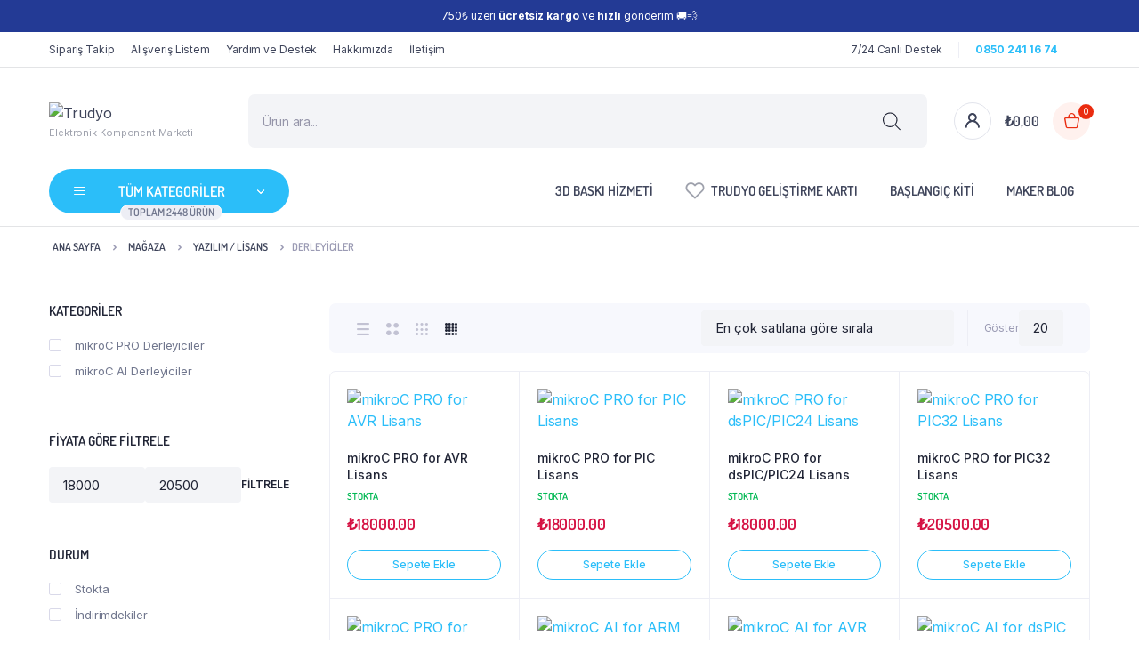

--- FILE ---
content_type: text/html; charset=UTF-8
request_url: https://trudyo.com/urun-kategori/yazilim-lisans/derleyiciler/
body_size: 99275
content:
<!DOCTYPE html>
<html lang="tr">
<head>
	<meta charset="UTF-8">
	<meta http-equiv="X-UA-Compatible" content="IE=edge">
	<meta name="viewport" content="width=device-width, initial-scale=1.0,maximum-scale=5">
	
	<!-- Google Tag Manager -->
    <script>(function(w,d,s,l,i){w[l]=w[l]||[];w[l].push({'gtm.start':
    new Date().getTime(),event:'gtm.js'});var f=d.getElementsByTagName(s)[0],
    j=d.createElement(s),dl=l!='dataLayer'?'&l='+l:'';j.async=true;j.src=
    'https://www.googletagmanager.com/gtm.js?id='+i+dl;f.parentNode.insertBefore(j,f);
    })(window,document,'script','dataLayer','GTM-WP459XR');</script>
    <!-- End Google Tag Manager -->
	
	<script type="text/javascript" src="[data-uri]" defer></script>
	

	<meta name='robots' content='index, follow, max-image-preview:large, max-snippet:-1, max-video-preview:-1' />

<!-- Google Tag Manager for WordPress by gtm4wp.com -->
<script data-cfasync="false" data-pagespeed-no-defer>
	var gtm4wp_datalayer_name = "dataLayer";
	var dataLayer = dataLayer || [];
	const gtm4wp_use_sku_instead = 0;
	const gtm4wp_currency = 'TRY';
	const gtm4wp_product_per_impression = 10;
	const gtm4wp_clear_ecommerce = false;
	const gtm4wp_datalayer_max_timeout = 2000;
</script>
<!-- End Google Tag Manager for WordPress by gtm4wp.com -->
	<!-- This site is optimized with the Yoast SEO Premium plugin v25.7.1 (Yoast SEO v26.6) - https://yoast.com/wordpress/plugins/seo/ -->
	<title>Derleyiciler &#8211; Trudyo</title>
	<meta name="description" content="Derleyiciler kategorisindeki ürünleri inceleyin ve indirimli fiyatlarla satın almak için hemen tıklayın! 750₺ ve üzeri alışverişte kargo bedava!" />
	<link rel="canonical" href="https://trudyo.com/urun-kategori/yazilim-lisans/derleyiciler/" />
	<meta property="og:locale" content="tr_TR" />
	<meta property="og:type" content="article" />
	<meta property="og:title" content="Derleyiciler &#8211; Trudyo" />
	<meta property="og:description" content="Derleyiciler kategorisindeki ürünleri inceleyin ve indirimli fiyatlarla satın almak için hemen tıklayın! 750₺ ve üzeri alışverişte kargo bedava!" />
	<meta property="og:url" content="https://trudyo.com/urun-kategori/yazilim-lisans/derleyiciler/" />
	<meta property="og:site_name" content="Trudyo" />
	<meta property="og:image" content="https://trudyo.com/wp-content/uploads/2023/08/Logo-1200x675-1.jpg" />
	<meta property="og:image:width" content="1200" />
	<meta property="og:image:height" content="675" />
	<meta property="og:image:type" content="image/jpeg" />
	<meta name="twitter:card" content="summary_large_image" />
	<meta name="twitter:site" content="@trudyocom" />
	<script type="application/ld+json" class="yoast-schema-graph">{"@context":"https://schema.org","@graph":[{"@type":"CollectionPage","@id":"https://trudyo.com/urun-kategori/yazilim-lisans/derleyiciler/","url":"https://trudyo.com/urun-kategori/yazilim-lisans/derleyiciler/","name":"Derleyiciler &#8211; Trudyo","isPartOf":{"@id":"https://trudyo.com/#website"},"primaryImageOfPage":{"@id":"https://trudyo.com/urun-kategori/yazilim-lisans/derleyiciler/#primaryimage"},"image":{"@id":"https://trudyo.com/urun-kategori/yazilim-lisans/derleyiciler/#primaryimage"},"thumbnailUrl":"https://trudyo.com/wp-content/uploads/2022/06/mikroc-avr.jpg","description":"Derleyiciler kategorisindeki ürünleri inceleyin ve indirimli fiyatlarla satın almak için hemen tıklayın! 750₺ ve üzeri alışverişte kargo bedava!","breadcrumb":{"@id":"https://trudyo.com/urun-kategori/yazilim-lisans/derleyiciler/#breadcrumb"},"inLanguage":"tr"},{"@type":"ImageObject","inLanguage":"tr","@id":"https://trudyo.com/urun-kategori/yazilim-lisans/derleyiciler/#primaryimage","url":"https://trudyo.com/wp-content/uploads/2022/06/mikroc-avr.jpg","contentUrl":"https://trudyo.com/wp-content/uploads/2022/06/mikroc-avr.jpg","width":1024,"height":921,"caption":"mikroC PRO for AVR Lisans"},{"@type":"BreadcrumbList","@id":"https://trudyo.com/urun-kategori/yazilim-lisans/derleyiciler/#breadcrumb","itemListElement":[{"@type":"ListItem","position":1,"name":"Anasayfa","item":"https://trudyo.com/"},{"@type":"ListItem","position":2,"name":"Yazılım / Lisans","item":"https://trudyo.com/urun-kategori/yazilim-lisans/"},{"@type":"ListItem","position":3,"name":"Derleyiciler"}]},{"@type":"WebSite","@id":"https://trudyo.com/#website","url":"https://trudyo.com/","name":"Trudyo","description":"Elektronik Komponent Marketi","publisher":{"@id":"https://trudyo.com/#organization"},"potentialAction":[{"@type":"SearchAction","target":{"@type":"EntryPoint","urlTemplate":"https://trudyo.com/?s={search_term_string}"},"query-input":{"@type":"PropertyValueSpecification","valueRequired":true,"valueName":"search_term_string"}}],"inLanguage":"tr"},{"@type":"Organization","@id":"https://trudyo.com/#organization","name":"Trudyo","url":"https://trudyo.com/","logo":{"@type":"ImageObject","inLanguage":"tr","@id":"https://trudyo.com/#/schema/logo/image/","url":"https://trudyo.com/wp-content/uploads/2022/06/Logo-FFFFFF-233A95.png","contentUrl":"https://trudyo.com/wp-content/uploads/2022/06/Logo-FFFFFF-233A95.png","width":2000,"height":2000,"caption":"Trudyo"},"image":{"@id":"https://trudyo.com/#/schema/logo/image/"},"sameAs":["https://www.facebook.com/trudyocom","https://x.com/trudyocom","https://www.instagram.com/trudyocom/","https://www.linkedin.com/company/trudyocom/","https://www.youtube.com/channel/UC1gdF4Lc8XK5MZFIJuAVjjQ"],"description":"Elektronik Komponent Marketi Trudyo, geliştirmeyi sevenleri binlerce çeşit elektronik malzeme ve ekipman ile biraraya getirir. Türkiye'nin her yerine ücretsiz ve aynı gün gönderim sağlar.","email":"info@trudyo.com","telephone":"08502411674","legalName":"Trudyo","foundingDate":"2021-01-14","taxID":"7291251982","numberOfEmployees":{"@type":"QuantitativeValue","minValue":"11","maxValue":"50"},"hasMerchantReturnPolicy":{"@type":"MerchantReturnPolicy","merchantReturnLink":"https://trudyo.com/yardim-ve-destek/"}}]}</script>
	<!-- / Yoast SEO Premium plugin. -->


<script type='application/javascript'  id='pys-version-script'>console.log('PixelYourSite Free version 11.1.5.1');</script>
<link rel='dns-prefetch' href='//fonts.googleapis.com' />
<link rel="alternate" type="application/rss+xml" title="Trudyo &raquo; akışı" href="https://trudyo.com/feed/" />
<link rel="alternate" type="application/rss+xml" title="Trudyo &raquo; yorum akışı" href="https://trudyo.com/comments/feed/" />
<link rel="alternate" type="application/rss+xml" title="Trudyo &raquo; Derleyiciler Kategori akışı" href="https://trudyo.com/urun-kategori/yazilim-lisans/derleyiciler/feed/" />
<style id='wp-img-auto-sizes-contain-inline-css' type='text/css'>
img:is([sizes=auto i],[sizes^="auto," i]){contain-intrinsic-size:3000px 1500px}
/*# sourceURL=wp-img-auto-sizes-contain-inline-css */
</style>

<style id='wp-emoji-styles-inline-css' type='text/css'>

	img.wp-smiley, img.emoji {
		display: inline !important;
		border: none !important;
		box-shadow: none !important;
		height: 1em !important;
		width: 1em !important;
		margin: 0 0.07em !important;
		vertical-align: -0.1em !important;
		background: none !important;
		padding: 0 !important;
	}
/*# sourceURL=wp-emoji-styles-inline-css */
</style>
<link rel='stylesheet' id='wp-block-library-css' href='https://trudyo.com/wp-includes/css/dist/block-library/style.min.css?ver=6.9' type='text/css' media='all' />
<style id='classic-theme-styles-inline-css' type='text/css'>
/*! This file is auto-generated */
.wp-block-button__link{color:#fff;background-color:#32373c;border-radius:9999px;box-shadow:none;text-decoration:none;padding:calc(.667em + 2px) calc(1.333em + 2px);font-size:1.125em}.wp-block-file__button{background:#32373c;color:#fff;text-decoration:none}
/*# sourceURL=/wp-includes/css/classic-themes.min.css */
</style>
<link rel='stylesheet' id='mediaelement-css' href='https://trudyo.com/wp-includes/js/mediaelement/mediaelementplayer-legacy.min.css?ver=4.2.17' type='text/css' media='all' />
<link rel='stylesheet' id='wp-mediaelement-css' href='https://trudyo.com/wp-includes/js/mediaelement/wp-mediaelement.min.css?ver=6.9' type='text/css' media='all' />
<style id='jetpack-sharing-buttons-style-inline-css' type='text/css'>
.jetpack-sharing-buttons__services-list{display:flex;flex-direction:row;flex-wrap:wrap;gap:0;list-style-type:none;margin:5px;padding:0}.jetpack-sharing-buttons__services-list.has-small-icon-size{font-size:12px}.jetpack-sharing-buttons__services-list.has-normal-icon-size{font-size:16px}.jetpack-sharing-buttons__services-list.has-large-icon-size{font-size:24px}.jetpack-sharing-buttons__services-list.has-huge-icon-size{font-size:36px}@media print{.jetpack-sharing-buttons__services-list{display:none!important}}.editor-styles-wrapper .wp-block-jetpack-sharing-buttons{gap:0;padding-inline-start:0}ul.jetpack-sharing-buttons__services-list.has-background{padding:1.25em 2.375em}
/*# sourceURL=https://trudyo.com/wp-content/plugins/jetpack/_inc/blocks/sharing-buttons/view.css */
</style>
<style id='global-styles-inline-css' type='text/css'>
:root{--wp--preset--aspect-ratio--square: 1;--wp--preset--aspect-ratio--4-3: 4/3;--wp--preset--aspect-ratio--3-4: 3/4;--wp--preset--aspect-ratio--3-2: 3/2;--wp--preset--aspect-ratio--2-3: 2/3;--wp--preset--aspect-ratio--16-9: 16/9;--wp--preset--aspect-ratio--9-16: 9/16;--wp--preset--color--black: #000000;--wp--preset--color--cyan-bluish-gray: #abb8c3;--wp--preset--color--white: #ffffff;--wp--preset--color--pale-pink: #f78da7;--wp--preset--color--vivid-red: #cf2e2e;--wp--preset--color--luminous-vivid-orange: #ff6900;--wp--preset--color--luminous-vivid-amber: #fcb900;--wp--preset--color--light-green-cyan: #7bdcb5;--wp--preset--color--vivid-green-cyan: #00d084;--wp--preset--color--pale-cyan-blue: #8ed1fc;--wp--preset--color--vivid-cyan-blue: #0693e3;--wp--preset--color--vivid-purple: #9b51e0;--wp--preset--gradient--vivid-cyan-blue-to-vivid-purple: linear-gradient(135deg,rgb(6,147,227) 0%,rgb(155,81,224) 100%);--wp--preset--gradient--light-green-cyan-to-vivid-green-cyan: linear-gradient(135deg,rgb(122,220,180) 0%,rgb(0,208,130) 100%);--wp--preset--gradient--luminous-vivid-amber-to-luminous-vivid-orange: linear-gradient(135deg,rgb(252,185,0) 0%,rgb(255,105,0) 100%);--wp--preset--gradient--luminous-vivid-orange-to-vivid-red: linear-gradient(135deg,rgb(255,105,0) 0%,rgb(207,46,46) 100%);--wp--preset--gradient--very-light-gray-to-cyan-bluish-gray: linear-gradient(135deg,rgb(238,238,238) 0%,rgb(169,184,195) 100%);--wp--preset--gradient--cool-to-warm-spectrum: linear-gradient(135deg,rgb(74,234,220) 0%,rgb(151,120,209) 20%,rgb(207,42,186) 40%,rgb(238,44,130) 60%,rgb(251,105,98) 80%,rgb(254,248,76) 100%);--wp--preset--gradient--blush-light-purple: linear-gradient(135deg,rgb(255,206,236) 0%,rgb(152,150,240) 100%);--wp--preset--gradient--blush-bordeaux: linear-gradient(135deg,rgb(254,205,165) 0%,rgb(254,45,45) 50%,rgb(107,0,62) 100%);--wp--preset--gradient--luminous-dusk: linear-gradient(135deg,rgb(255,203,112) 0%,rgb(199,81,192) 50%,rgb(65,88,208) 100%);--wp--preset--gradient--pale-ocean: linear-gradient(135deg,rgb(255,245,203) 0%,rgb(182,227,212) 50%,rgb(51,167,181) 100%);--wp--preset--gradient--electric-grass: linear-gradient(135deg,rgb(202,248,128) 0%,rgb(113,206,126) 100%);--wp--preset--gradient--midnight: linear-gradient(135deg,rgb(2,3,129) 0%,rgb(40,116,252) 100%);--wp--preset--font-size--small: 13px;--wp--preset--font-size--medium: 20px;--wp--preset--font-size--large: 36px;--wp--preset--font-size--x-large: 42px;--wp--preset--spacing--20: 0.44rem;--wp--preset--spacing--30: 0.67rem;--wp--preset--spacing--40: 1rem;--wp--preset--spacing--50: 1.5rem;--wp--preset--spacing--60: 2.25rem;--wp--preset--spacing--70: 3.38rem;--wp--preset--spacing--80: 5.06rem;--wp--preset--shadow--natural: 6px 6px 9px rgba(0, 0, 0, 0.2);--wp--preset--shadow--deep: 12px 12px 50px rgba(0, 0, 0, 0.4);--wp--preset--shadow--sharp: 6px 6px 0px rgba(0, 0, 0, 0.2);--wp--preset--shadow--outlined: 6px 6px 0px -3px rgb(255, 255, 255), 6px 6px rgb(0, 0, 0);--wp--preset--shadow--crisp: 6px 6px 0px rgb(0, 0, 0);}:where(.is-layout-flex){gap: 0.5em;}:where(.is-layout-grid){gap: 0.5em;}body .is-layout-flex{display: flex;}.is-layout-flex{flex-wrap: wrap;align-items: center;}.is-layout-flex > :is(*, div){margin: 0;}body .is-layout-grid{display: grid;}.is-layout-grid > :is(*, div){margin: 0;}:where(.wp-block-columns.is-layout-flex){gap: 2em;}:where(.wp-block-columns.is-layout-grid){gap: 2em;}:where(.wp-block-post-template.is-layout-flex){gap: 1.25em;}:where(.wp-block-post-template.is-layout-grid){gap: 1.25em;}.has-black-color{color: var(--wp--preset--color--black) !important;}.has-cyan-bluish-gray-color{color: var(--wp--preset--color--cyan-bluish-gray) !important;}.has-white-color{color: var(--wp--preset--color--white) !important;}.has-pale-pink-color{color: var(--wp--preset--color--pale-pink) !important;}.has-vivid-red-color{color: var(--wp--preset--color--vivid-red) !important;}.has-luminous-vivid-orange-color{color: var(--wp--preset--color--luminous-vivid-orange) !important;}.has-luminous-vivid-amber-color{color: var(--wp--preset--color--luminous-vivid-amber) !important;}.has-light-green-cyan-color{color: var(--wp--preset--color--light-green-cyan) !important;}.has-vivid-green-cyan-color{color: var(--wp--preset--color--vivid-green-cyan) !important;}.has-pale-cyan-blue-color{color: var(--wp--preset--color--pale-cyan-blue) !important;}.has-vivid-cyan-blue-color{color: var(--wp--preset--color--vivid-cyan-blue) !important;}.has-vivid-purple-color{color: var(--wp--preset--color--vivid-purple) !important;}.has-black-background-color{background-color: var(--wp--preset--color--black) !important;}.has-cyan-bluish-gray-background-color{background-color: var(--wp--preset--color--cyan-bluish-gray) !important;}.has-white-background-color{background-color: var(--wp--preset--color--white) !important;}.has-pale-pink-background-color{background-color: var(--wp--preset--color--pale-pink) !important;}.has-vivid-red-background-color{background-color: var(--wp--preset--color--vivid-red) !important;}.has-luminous-vivid-orange-background-color{background-color: var(--wp--preset--color--luminous-vivid-orange) !important;}.has-luminous-vivid-amber-background-color{background-color: var(--wp--preset--color--luminous-vivid-amber) !important;}.has-light-green-cyan-background-color{background-color: var(--wp--preset--color--light-green-cyan) !important;}.has-vivid-green-cyan-background-color{background-color: var(--wp--preset--color--vivid-green-cyan) !important;}.has-pale-cyan-blue-background-color{background-color: var(--wp--preset--color--pale-cyan-blue) !important;}.has-vivid-cyan-blue-background-color{background-color: var(--wp--preset--color--vivid-cyan-blue) !important;}.has-vivid-purple-background-color{background-color: var(--wp--preset--color--vivid-purple) !important;}.has-black-border-color{border-color: var(--wp--preset--color--black) !important;}.has-cyan-bluish-gray-border-color{border-color: var(--wp--preset--color--cyan-bluish-gray) !important;}.has-white-border-color{border-color: var(--wp--preset--color--white) !important;}.has-pale-pink-border-color{border-color: var(--wp--preset--color--pale-pink) !important;}.has-vivid-red-border-color{border-color: var(--wp--preset--color--vivid-red) !important;}.has-luminous-vivid-orange-border-color{border-color: var(--wp--preset--color--luminous-vivid-orange) !important;}.has-luminous-vivid-amber-border-color{border-color: var(--wp--preset--color--luminous-vivid-amber) !important;}.has-light-green-cyan-border-color{border-color: var(--wp--preset--color--light-green-cyan) !important;}.has-vivid-green-cyan-border-color{border-color: var(--wp--preset--color--vivid-green-cyan) !important;}.has-pale-cyan-blue-border-color{border-color: var(--wp--preset--color--pale-cyan-blue) !important;}.has-vivid-cyan-blue-border-color{border-color: var(--wp--preset--color--vivid-cyan-blue) !important;}.has-vivid-purple-border-color{border-color: var(--wp--preset--color--vivid-purple) !important;}.has-vivid-cyan-blue-to-vivid-purple-gradient-background{background: var(--wp--preset--gradient--vivid-cyan-blue-to-vivid-purple) !important;}.has-light-green-cyan-to-vivid-green-cyan-gradient-background{background: var(--wp--preset--gradient--light-green-cyan-to-vivid-green-cyan) !important;}.has-luminous-vivid-amber-to-luminous-vivid-orange-gradient-background{background: var(--wp--preset--gradient--luminous-vivid-amber-to-luminous-vivid-orange) !important;}.has-luminous-vivid-orange-to-vivid-red-gradient-background{background: var(--wp--preset--gradient--luminous-vivid-orange-to-vivid-red) !important;}.has-very-light-gray-to-cyan-bluish-gray-gradient-background{background: var(--wp--preset--gradient--very-light-gray-to-cyan-bluish-gray) !important;}.has-cool-to-warm-spectrum-gradient-background{background: var(--wp--preset--gradient--cool-to-warm-spectrum) !important;}.has-blush-light-purple-gradient-background{background: var(--wp--preset--gradient--blush-light-purple) !important;}.has-blush-bordeaux-gradient-background{background: var(--wp--preset--gradient--blush-bordeaux) !important;}.has-luminous-dusk-gradient-background{background: var(--wp--preset--gradient--luminous-dusk) !important;}.has-pale-ocean-gradient-background{background: var(--wp--preset--gradient--pale-ocean) !important;}.has-electric-grass-gradient-background{background: var(--wp--preset--gradient--electric-grass) !important;}.has-midnight-gradient-background{background: var(--wp--preset--gradient--midnight) !important;}.has-small-font-size{font-size: var(--wp--preset--font-size--small) !important;}.has-medium-font-size{font-size: var(--wp--preset--font-size--medium) !important;}.has-large-font-size{font-size: var(--wp--preset--font-size--large) !important;}.has-x-large-font-size{font-size: var(--wp--preset--font-size--x-large) !important;}
:where(.wp-block-post-template.is-layout-flex){gap: 1.25em;}:where(.wp-block-post-template.is-layout-grid){gap: 1.25em;}
:where(.wp-block-term-template.is-layout-flex){gap: 1.25em;}:where(.wp-block-term-template.is-layout-grid){gap: 1.25em;}
:where(.wp-block-columns.is-layout-flex){gap: 2em;}:where(.wp-block-columns.is-layout-grid){gap: 2em;}
:root :where(.wp-block-pullquote){font-size: 1.5em;line-height: 1.6;}
/*# sourceURL=global-styles-inline-css */
</style>
<link rel='stylesheet' id='3dprint-frontend-global.css-css' href='https://trudyo.com/wp-content/plugins/3dprint/includes/css/3dprint-frontend-global.css?ver=4.2.7.1' type='text/css' media='all' />
<link rel='stylesheet' id='3dprint-frontend.css-css' href='https://trudyo.com/wp-content/plugins/3dprint/includes/css/3dprint-frontend.css?ver=4.2.7.1' type='text/css' media='all' />
<style id='3dprint-frontend.css-inline-css' type='text/css'>

			.progress-button[data-perspective] .content { 
			 	background: #1d9650;
			}

			.progress-button .progress { 
				background: #148544; 
			}

			.progress-button .progress-inner { 
				background: #0e7138; 
			}
			.progress-button[data-style='rotate-angle-bottom'] .progress {
				box-shadow: 0 -1px 0 #0e7138;
			}
			.progress-button {
				color: #fff;
			}
			.progress-button .content::before,
			.progress-button .content::after  {
				color: #fff;
			}
			.p3d-btn-primary {
			 	background: #1d9650;
				color: #fff;
			}
			.p3d-badge-primary {
			 	background: #1d9650;
				color: #fff;
			}
			.p3d-postprocessing .select2-results__option[aria-selected=true]:before {
			 	background-color: #1d9650;
			}
			.select2-results__option[aria-disabled=true] {
				display:none;
			}
			.p3d-tick {
				color: #1d9650;
			}

			@media only screen and (max-width: 768px) {
				.plupload_filelist li.plupload_delete > div.plupload_file_name:before {
					content: "Filename:";
				}
				.plupload_filelist li.plupload_delete > div.plupload_file_price:before {
					content: "Price:";
				}
				.plupload_filelist li.plupload_delete > div.plupload_file_qty:before {
					content: "QTY:";
				}
				.plupload_filelist li.plupload_delete > div.plupload_file_action:before {
					content: "Action:";
				}
				.plupload_filelist li.plupload_delete > div.plupload_file_status:before {
					content: "Status:";
				}
				.plupload_filelist li.plupload_delete > div.plupload_file_size:before {
					content: "Size:";
				}
			}
		

				.product.has-default-attributes.has-children > .images {
					opacity:1 !important;
				}
				@media screen and (max-width: 400px) {
				   .product.has-default-attributes.has-children > .images { 
				    float: none;
				    margin-right:0;
				    width:auto;
				    border:0;
				    border-bottom:2px solid #000;    
				  }
				}
				@media screen and (max-width:800px){
					.product.has-default-attributes.has-children > .images  {
						width: auto !important;
					}

				}
			
/*# sourceURL=3dprint-frontend.css-inline-css */
</style>
<link rel='stylesheet' id='component.css-css' href='https://trudyo.com/wp-content/plugins/3dprint/includes/ext/ProgressButtonStyles/css/component.css?ver=4.2.7.1' type='text/css' media='all' />
<link rel='stylesheet' id='nouislider.min.css-css' href='https://trudyo.com/wp-content/plugins/3dprint/includes/ext/noUiSlider/nouislider.min.css?ver=4.2.7.1' type='text/css' media='all' />
<link rel='stylesheet' id='bxslider.css-css' href='https://trudyo.com/wp-content/plugins/3dprint/includes/ext/bxslider/css/jquery.bxslider.css?ver=4.2.7.1' type='text/css' media='all' />
<link rel='stylesheet' id='easyaspie-main.css-css' href='https://trudyo.com/wp-content/plugins/3dprint/includes/ext/easyaspie/assets/css/main.css?ver=4.2.7.1' type='text/css' media='all' />
<link rel='stylesheet' id='p3d-extruder-css-css' href='https://trudyo.com/wp-content/plugins/3dprint/includes/ext/mb.extruder/mbExtruder.css?ver=4.2.7.1' type='text/css' media='all' />
<link rel='stylesheet' id='jquery.plupload.queue.css-css' href='https://trudyo.com/wp-content/plugins/3dprint/includes/ext/plupload/jquery.plupload.queue/css/jquery.plupload.queue.css?ver=4.2.7.1' type='text/css' media='all' />
<link rel='stylesheet' id='magnify.css-css' href='https://trudyo.com/wp-content/plugins/3dprint/includes/ext/magnify/css/magnify.css?ver=4.2.7.1' type='text/css' media='all' />
<link rel='stylesheet' id='stellarnav.css-css' href='https://trudyo.com/wp-content/plugins/3dprint/includes/ext/stellarnav/css/stellarnav.css?ver=4.2.7.1' type='text/css' media='all' />
<link rel='stylesheet' id='prettyPhoto.css-css' href='https://trudyo.com/wp-content/plugins/3dprint/includes/ext/prettyPhoto/css/prettyPhoto.css?ver=4.2.7.1' type='text/css' media='all' />
<link rel='stylesheet' id='tippy-light.css-css' href='https://trudyo.com/wp-content/plugins/3dprint/includes/ext/tippy/tippy-light.css?ver=4.2.7.1' type='text/css' media='all' />
<link rel='stylesheet' id='contact-form-7-css' href='https://trudyo.com/wp-content/plugins/contact-form-7/includes/css/styles.css?ver=6.1.4' type='text/css' media='all' />
<link rel='stylesheet' id='select2-css' href='https://trudyo.com/wp-content/plugins/woocommerce/assets/css/select2.css?ver=10.4.3' type='text/css' media='all' />
<style id='woocommerce-inline-inline-css' type='text/css'>
.woocommerce form .form-row .required { visibility: visible; }
/*# sourceURL=woocommerce-inline-inline-css */
</style>
<link rel='stylesheet' id='bacola-ajax-search-css' href='https://trudyo.com/wp-content/plugins/bacola-core/woocommerce-filter/ajax-search/css/ajax-search.css?ver=1.0' type='text/css' media='all' />
<link rel='stylesheet' id='dgwt-wcas-style-css' href='https://trudyo.com/wp-content/plugins/ajax-search-for-woocommerce-premium/assets/css/style.min.css?ver=1.32.1' type='text/css' media='all' />
<link rel='preload' as='font' type='font/woff2' crossorigin='anonymous' id='tinvwl-webfont-font-css' href='https://trudyo.com/wp-content/plugins/ti-woocommerce-wishlist/assets/fonts/tinvwl-webfont.woff2?ver=xu2uyi'  media='all' />
<link rel='stylesheet' id='tinvwl-webfont-css' href='https://trudyo.com/wp-content/plugins/ti-woocommerce-wishlist/assets/css/webfont.min.css?ver=2.11.1' type='text/css' media='all' />
<link rel='stylesheet' id='tinvwl-css' href='https://trudyo.com/wp-content/plugins/ti-woocommerce-wishlist/assets/css/public.min.css?ver=2.11.1' type='text/css' media='all' />
<link rel='stylesheet' id='bootstrap-css' href='https://trudyo.com/wp-content/themes/bacola/assets/css/bootstrap.min.css?ver=1.0' type='text/css' media='all' />
<link rel='stylesheet' id='bacola-base-css' href='https://trudyo.com/wp-content/themes/bacola/assets/css/base.css?ver=1.0' type='text/css' media='all' />
<link rel='stylesheet' id='bacola-font-dmsans-css' href='//fonts.googleapis.com/css2?family=Inter:wght@100;200;300;400;500;600;700;800;900&#038;subset=latin,latin-ext' type='text/css' media='all' />
<link rel='stylesheet' id='bacola-font-crimson-css' href='//fonts.googleapis.com/css2?family=Dosis:wght@200;300;400;500;600;700;800&#038;subset=latin,latin-ext' type='text/css' media='all' />
<link rel='stylesheet' id='bacola-style-css' href='https://trudyo.com/wp-content/themes/bacola-child/style.css?ver=6.9' type='text/css' media='all' />
<link rel='stylesheet' id='elementor-frontend-css' href='https://trudyo.com/wp-content/plugins/elementor/assets/css/frontend.min.css?ver=3.34.0' type='text/css' media='all' />
<link rel='stylesheet' id='widget-image-css' href='https://trudyo.com/wp-content/plugins/elementor/assets/css/widget-image.min.css?ver=3.34.0' type='text/css' media='all' />
<link rel='stylesheet' id='widget-heading-css' href='https://trudyo.com/wp-content/plugins/elementor/assets/css/widget-heading.min.css?ver=3.34.0' type='text/css' media='all' />
<link rel='stylesheet' id='widget-social-icons-css' href='https://trudyo.com/wp-content/plugins/elementor/assets/css/widget-social-icons.min.css?ver=3.34.0' type='text/css' media='all' />
<link rel='stylesheet' id='e-apple-webkit-css' href='https://trudyo.com/wp-content/plugins/elementor/assets/css/conditionals/apple-webkit.min.css?ver=3.34.0' type='text/css' media='all' />
<link rel='stylesheet' id='widget-nav-menu-css' href='https://trudyo.com/wp-content/plugins/elementor-pro/assets/css/widget-nav-menu.min.css?ver=3.31.3' type='text/css' media='all' />
<link rel='stylesheet' id='e-animation-float-css' href='https://trudyo.com/wp-content/plugins/elementor/assets/lib/animations/styles/e-animation-float.min.css?ver=3.34.0' type='text/css' media='all' />
<link rel='stylesheet' id='e-animation-fadeIn-css' href='https://trudyo.com/wp-content/plugins/elementor/assets/lib/animations/styles/fadeIn.min.css?ver=3.34.0' type='text/css' media='all' />
<link rel='stylesheet' id='e-popup-css' href='https://trudyo.com/wp-content/plugins/elementor-pro/assets/css/conditionals/popup.min.css?ver=3.31.3' type='text/css' media='all' />
<link rel='stylesheet' id='elementor-icons-css' href='https://trudyo.com/wp-content/plugins/elementor/assets/lib/eicons/css/elementor-icons.min.css?ver=5.45.0' type='text/css' media='all' />
<link rel='stylesheet' id='elementor-post-6-css' href='https://trudyo.com/wp-content/uploads/elementor/css/post-6.css?ver=1766688841' type='text/css' media='all' />
<link rel='stylesheet' id='elementor-post-4439-css' href='https://trudyo.com/wp-content/uploads/elementor/css/post-4439.css?ver=1766688841' type='text/css' media='all' />
<link rel='stylesheet' id='elementor-post-16871-css' href='https://trudyo.com/wp-content/uploads/elementor/css/post-16871.css?ver=1766688841' type='text/css' media='all' />
<link rel='stylesheet' id='parent-style-css' href='https://trudyo.com/wp-content/themes/bacola/style.css?ver=6.9' type='text/css' media='all' />
<link rel='stylesheet' id='bacola-child-style-css' href='https://trudyo.com/wp-content/themes/bacola-child/style.css?ver=1.1.6' type='text/css' media='all' />
<link rel='stylesheet' id='elementor-gf-local-roboto-css' href='https://trudyo.com/wp-content/uploads/elementor/google-fonts/css/roboto.css?ver=1742253569' type='text/css' media='all' />
<link rel='stylesheet' id='elementor-gf-local-robotoslab-css' href='https://trudyo.com/wp-content/uploads/elementor/google-fonts/css/robotoslab.css?ver=1742253572' type='text/css' media='all' />
<link rel='stylesheet' id='elementor-gf-local-dosis-css' href='https://trudyo.com/wp-content/uploads/elementor/google-fonts/css/dosis.css?ver=1742253574' type='text/css' media='all' />
<link rel='stylesheet' id='elementor-gf-local-montserrat-css' href='https://trudyo.com/wp-content/uploads/elementor/google-fonts/css/montserrat.css?ver=1742253577' type='text/css' media='all' />
<link rel='stylesheet' id='elementor-icons-shared-0-css' href='https://trudyo.com/wp-content/plugins/elementor/assets/lib/font-awesome/css/fontawesome.min.css?ver=5.15.3' type='text/css' media='all' />
<link rel='stylesheet' id='elementor-icons-fa-brands-css' href='https://trudyo.com/wp-content/plugins/elementor/assets/lib/font-awesome/css/brands.min.css?ver=5.15.3' type='text/css' media='all' />
<link rel='stylesheet' id='elementor-icons-fa-solid-css' href='https://trudyo.com/wp-content/plugins/elementor/assets/lib/font-awesome/css/solid.min.css?ver=5.15.3' type='text/css' media='all' />
<script type="text/template" id="tmpl-variation-template">
	<div class="woocommerce-variation-description">{{{ data.variation.variation_description }}}</div>
	<div class="woocommerce-variation-price">{{{ data.variation.price_html }}}</div>
	<div class="woocommerce-variation-availability">{{{ data.variation.availability_html }}}</div>
</script>
<script type="text/template" id="tmpl-unavailable-variation-template">
	<p role="alert">Maalesef, bu ürün mevcut değil. Lütfen farklı bir kombinasyon seçin.</p>
</script>
<script type="text/javascript" id="jquery-core-js-extra" src="[data-uri]" defer></script>
<script type="text/javascript" src="https://trudyo.com/wp-includes/js/jquery/jquery.min.js?ver=3.7.1" id="jquery-core-js"></script>
<script type="text/javascript" src="https://trudyo.com/wp-includes/js/jquery/jquery-migrate.min.js?ver=3.4.1" id="jquery-migrate-js" defer data-deferred="1"></script>
<script type="text/javascript" src="https://trudyo.com/wp-content/plugins/3dprint/includes/ext/tippy/popper.js?ver=4.2.7.1" id="popper.js-js" defer data-deferred="1"></script>
<script type="text/javascript" src="https://trudyo.com/wp-content/plugins/3dprint/includes/ext/tippy/tippy.min.js?ver=4.2.7.1" id="tippy.js-js" defer data-deferred="1"></script>
<script type="text/javascript" src="https://trudyo.com/wp-content/plugins/3dprint/includes/ext/ProgressButtonStyles/js/modernizr.custom.js?ver=4.2.7.1" id="modernizr.custom.js-js" defer data-deferred="1"></script>
<script type="text/javascript" src="https://trudyo.com/wp-content/plugins/3dprint/includes/ext/bxslider/js/jquery.bxslider.js?ver=4.2.7.1" id="jquery.bxslider.js-js" defer data-deferred="1"></script>
<script type="text/javascript" src="https://trudyo.com/wp-content/plugins/3dprint/includes/ext/sticky-element/jquery.stickyelement.js?ver=4.2.7.1" id="jquery.stickyelement.js-js" defer data-deferred="1"></script>
<script type="text/javascript" src="https://trudyo.com/wp-content/plugins/3dprint/includes/ext/steps/jquery.accordion-wizard.js?ver=4.2.7.1" id="jquery.accordion-wizard.js-js" defer data-deferred="1"></script>
<script type="text/javascript" src="https://trudyo.com/wp-content/plugins/3dprint/includes/ext/dxf-parser/dxf-parser.js?ver=4.2.7.1" id="dxf-parser.js-js" defer data-deferred="1"></script>
<script type="text/javascript" src="https://trudyo.com/wp-content/plugins/3dprint/includes/ext/threejs/three.min.js?ver=4.2.7.1" id="p3d-threejs-js" defer data-deferred="1"></script>
<script type="text/javascript" src="https://trudyo.com/wp-content/plugins/3dprint/includes/ext/threejs/js/Detector.js?ver=4.2.7.1" id="p3d-threejs-detector-js" defer data-deferred="1"></script>
<script type="text/javascript" src="https://trudyo.com/wp-content/plugins/3dprint/includes/ext/threejs/js/Mirror.js?ver=4.2.7.1" id="p3d-threejs-mirror-js" defer data-deferred="1"></script>
<script type="text/javascript" src="https://trudyo.com/wp-content/plugins/3dprint/includes/ext/threejs/js/objects/Reflector.js?ver=4.2.7.1" id="p3d-threejs-reflector-js" defer data-deferred="1"></script>
<script type="text/javascript" src="https://trudyo.com/wp-content/plugins/3dprint/includes/ext/threejs/js/controls/OrbitControls.js?ver=4.2.7.1" id="p3d-threejs-controls-js" defer data-deferred="1"></script>
<script type="text/javascript" src="https://trudyo.com/wp-content/plugins/3dprint/includes/ext/threejs/js/renderers/CanvasRenderer.js?ver=4.2.7.1" id="p3d-threejs-canvas-renderer-js" defer data-deferred="1"></script>
<script type="text/javascript" src="https://trudyo.com/wp-content/plugins/3dprint/includes/ext/threejs/js/renderers/Projector.js?ver=4.2.7.1" id="p3d-threejs-projector-renderer-js" defer data-deferred="1"></script>
<script type="text/javascript" src="https://trudyo.com/wp-content/plugins/3dprint/includes/ext/threejs/js/loaders/STLLoader.js?ver=4.2.7.1" id="p3d-threejs-stl-loader-js" defer data-deferred="1"></script>
<script type="text/javascript" src="https://trudyo.com/wp-content/plugins/3dprint/includes/ext/threejs/js/loaders/OBJLoader.js?ver=4.2.7.1" id="p3d-threejs-obj-loader-js" defer data-deferred="1"></script>
<script type="text/javascript" src="https://trudyo.com/wp-content/plugins/3dprint/includes/ext/threejs/js/loaders/MTLLoader.js?ver=4.2.7.1" id="p3d-threejs-mtl-loader-js" defer data-deferred="1"></script>
<script type="text/javascript" src="https://trudyo.com/wp-content/plugins/3dprint/includes/ext/threejs/js/loaders/DXFLoader.js?ver=4.2.7.1" id="p3d-threejs-dxf-loader-js" defer data-deferred="1"></script>
<script type="text/javascript" src="https://trudyo.com/wp-content/plugins/3dprint/includes/ext/dxf-parser/three-dxf.js?ver=4.2.7.1" id="three-dxf.js-js" defer data-deferred="1"></script>
<script type="text/javascript" src="https://trudyo.com/wp-content/plugins/3dprint/includes/ext/threex/threex.dilategeometry.js?ver=4.2.7.1" id="p3d-threex-dilategeometry-js" defer data-deferred="1"></script>
<script type="text/javascript" src="https://trudyo.com/wp-content/plugins/3dprint/includes/ext/threex/threex.atmospherematerial.js?ver=4.2.7.1" id="p3d-threex-atmospherematerial-js" defer data-deferred="1"></script>
<script type="text/javascript" src="https://trudyo.com/wp-content/plugins/3dprint/includes/ext/threex/threex.geometricglowmesh.js?ver=4.2.7.1" id="p3d-threex-geometricglowmesh-js" defer data-deferred="1"></script>
<script type="text/javascript" src="https://trudyo.com/wp-content/plugins/3dprint/includes/ext/mb.extruder/jquery.hoverIntent.min.js?ver=4.2.7.1" id="p3d-extruder-hoverintent-js" defer data-deferred="1"></script>
<script type="text/javascript" src="https://trudyo.com/wp-content/plugins/3dprint/includes/ext/mb.extruder/jquery.mb.flipText.js?ver=4.2.7.1" id="p3d-extruder-fliptext-js" defer data-deferred="1"></script>
<script type="text/javascript" src="https://trudyo.com/wp-content/plugins/3dprint/includes/ext/mb.extruder/mbExtruder.js?ver=4.2.7.1" id="p3d-extruder-js" defer data-deferred="1"></script>
<script type="text/javascript" src="https://trudyo.com/wp-content/plugins/3dprint/includes/ext/magnify/js/jquery.magnify.js?ver=4.2.7.1" id="jquery.magnify.js-js" defer data-deferred="1"></script>
<script type="text/javascript" src="https://trudyo.com/wp-content/plugins/3dprint/includes/ext/prettyPhoto/js/jquery.prettyPhoto.min.js?ver=4.2.7.1" id="jquery.prettyPhoto.min.js-js" defer data-deferred="1"></script>
<script type="text/javascript" src="https://trudyo.com/wp-content/plugins/3dprint/includes/ext/prettyPhoto/js/jquery.prettyPhoto.init.min.js?ver=4.2.7.1" id="jquery.prettyPhoto.init.min.js-js" defer data-deferred="1"></script>
<script type="text/javascript" src="https://trudyo.com/wp-content/plugins/3dprint/includes/ext/plupload/plupload.full.min.js?ver=4.2.7.1" id="plupload.full.min.js-js" defer data-deferred="1"></script>
<script type="text/javascript" src="https://trudyo.com/wp-content/plugins/3dprint/includes/ext/plupload/jquery.plupload.queue/jquery.plupload.queue.js?ver=4.2.7.1" id="jquery.plupload.queue.js-js" defer data-deferred="1"></script>
<script type="text/javascript" src="https://trudyo.com/wp-content/plugins/3dprint/includes/ext/ProgressButtonStyles/js/classie.js?ver=4.2.7.1" id="classie.js-js" defer data-deferred="1"></script>
<script type="text/javascript" src="https://trudyo.com/wp-content/plugins/3dprint/includes/ext/ProgressButtonStyles/js/progressButton.js?ver=4.2.7.1" id="progressButton.js-js" defer data-deferred="1"></script>
<script type="text/javascript" src="https://trudyo.com/wp-content/plugins/3dprint/includes/ext/event-manager/event-manager.js?ver=4.2.7.1" id="event-manager.js-js" defer data-deferred="1"></script>
<script type="text/javascript" src="https://trudyo.com/wp-content/plugins/3dprint/includes/ext/accounting/accounting.min.js?ver=4.2.7.1" id="accounting.js-js" defer data-deferred="1"></script>
<script type="text/javascript" src="https://trudyo.com/wp-content/plugins/3dprint/includes/ext/noUiSlider/nouislider.min.js?ver=4.2.7.1" id="nouislider.min.js-js" defer data-deferred="1"></script>
<script type="text/javascript" src="https://trudyo.com/wp-content/plugins/3dprint/includes/ext/easyaspie/assets/js/superfish.js?ver=4.2.7.1" id="easyaspie.superfish.js-js" defer data-deferred="1"></script>
<script type="text/javascript" src="https://trudyo.com/wp-content/plugins/3dprint/includes/ext/easyaspie/assets/js/easyaspie.js?ver=4.2.7.1" id="easyaspie.js-js" defer data-deferred="1"></script>
<script type="text/javascript" src="https://trudyo.com/wp-content/plugins/3dprint/includes/ext/stellarnav/js/stellarnav.js?ver=4.2.7.1" id="stellarnav.js-js" defer data-deferred="1"></script>
<script type="text/javascript" src="https://trudyo.com/wp-content/plugins/woocommerce/assets/js/jquery-cookie/jquery.cookie.min.js?ver=1.4.1-wc.10.4.3" id="wc-jquery-cookie-js" data-wp-strategy="defer"></script>
<script type="text/javascript" id="3dprint-frontend.js-js-extra" src="[data-uri]" defer></script>
<script type="text/javascript" src="https://trudyo.com/wp-content/plugins/3dprint/includes/js/3dprint-frontend.js?ver=4.2.7.1" id="3dprint-frontend.js-js" defer data-deferred="1"></script>
<script type="text/javascript" src="https://trudyo.com/wp-content/plugins/3dprint/includes/js/3dprint-frontend-bulk.js?ver=4.2.7.1" id="3dprint-frontend-bulk.js-js" defer data-deferred="1"></script>
<script type="text/javascript" src="https://trudyo.com/wp-content/plugins/3dprint/includes/ext/plupload/i18n/tr.js?ver=4.2.7.1" id="tr.js-js" defer data-deferred="1"></script>
<script type="text/javascript" src="https://trudyo.com/wp-content/plugins/woocommerce/assets/js/select2/select2.full.min.js?ver=4.0.3-wc.10.4.3" id="wc-select2-js" defer="defer" data-wp-strategy="defer"></script>
<script type="text/javascript" src="https://trudyo.com/wp-content/plugins/woocommerce/assets/js/jquery-blockui/jquery.blockUI.min.js?ver=2.7.0-wc.10.4.3" id="wc-jquery-blockui-js" data-wp-strategy="defer"></script>
<script type="text/javascript" id="wc-add-to-cart-js-extra" src="[data-uri]" defer></script>
<script type="text/javascript" src="https://trudyo.com/wp-content/plugins/woocommerce/assets/js/frontend/add-to-cart.min.js?ver=10.4.3" id="wc-add-to-cart-js" defer="defer" data-wp-strategy="defer"></script>
<script type="text/javascript" src="https://trudyo.com/wp-content/plugins/woocommerce/assets/js/js-cookie/js.cookie.min.js?ver=2.1.4-wc.10.4.3" id="wc-js-cookie-js" data-wp-strategy="defer"></script>
<script type="text/javascript" id="woocommerce-js-extra" src="[data-uri]" defer></script>
<script type="text/javascript" src="https://trudyo.com/wp-content/plugins/woocommerce/assets/js/frontend/woocommerce.min.js?ver=10.4.3" id="woocommerce-js" defer="defer" data-wp-strategy="defer"></script>
<script type="text/javascript" id="bacola-ajax-search-js-extra" src="[data-uri]" defer></script>
<script type="text/javascript" src="https://trudyo.com/wp-content/plugins/bacola-core/woocommerce-filter/ajax-search/js/ajax-search.js?ver=1.0" id="bacola-ajax-search-js" defer data-deferred="1"></script>
<script type="text/javascript" src="https://trudyo.com/wp-includes/js/underscore.min.js?ver=1.13.7" id="underscore-js" defer data-deferred="1"></script>
<script type="text/javascript" id="wp-util-js-extra" src="[data-uri]" defer></script>
<script type="text/javascript" src="https://trudyo.com/wp-includes/js/wp-util.min.js?ver=6.9" id="wp-util-js" defer data-deferred="1"></script>
<script type="text/javascript" id="wc-add-to-cart-variation-js-extra" src="[data-uri]" defer></script>
<script type="text/javascript" src="https://trudyo.com/wp-content/plugins/woocommerce/assets/js/frontend/add-to-cart-variation.min.js?ver=10.4.3" id="wc-add-to-cart-variation-js" defer="defer" data-wp-strategy="defer"></script>
<script type="text/javascript" src="https://trudyo.com/wp-content/themes/bacola/includes/pjax/js/helpers.js?ver=1.0" id="pjax-helpers-js" defer data-deferred="1"></script>
<script type="text/javascript" src="https://trudyo.com/wp-content/themes/bacola/includes/pjax/js/pjax.js?ver=1.0" id="pjax-js" defer data-deferred="1"></script>
<script type="text/javascript" src="https://trudyo.com/wp-content/themes/bacola/includes/pjax/js/wc/sortByWidget.js?ver=1.0" id="bacola-sortByWidget-js" defer data-deferred="1"></script>
<script type="text/javascript" src="https://trudyo.com/wp-content/themes/bacola/includes/pjax/js/wc/perpage.js?ver=1.0" id="bacola-perpage-js" defer data-deferred="1"></script>
<script type="text/javascript" src="https://trudyo.com/wp-content/themes/bacola/includes/pjax/js/wc/woocommercePriceSlider.js?ver=1.0" id="bacola-woocommercePriceSlider-js" defer data-deferred="1"></script>
<script type="text/javascript" src="https://trudyo.com/wp-content/plugins/pixelyoursite/dist/scripts/jquery.bind-first-0.2.3.min.js?ver=0.2.3" id="jquery-bind-first-js" defer data-deferred="1"></script>
<script type="text/javascript" src="https://trudyo.com/wp-content/plugins/pixelyoursite/dist/scripts/js.cookie-2.1.3.min.js?ver=2.1.3" id="js-cookie-pys-js" defer data-deferred="1"></script>
<script type="text/javascript" src="https://trudyo.com/wp-content/plugins/pixelyoursite/dist/scripts/tld.min.js?ver=2.3.1" id="js-tld-js" defer data-deferred="1"></script>
<script type="text/javascript" id="pys-js-extra" src="[data-uri]" defer></script>
<script type="text/javascript" src="https://trudyo.com/wp-content/plugins/pixelyoursite/dist/scripts/public.js?ver=11.1.5.1" id="pys-js" defer data-deferred="1"></script>
<link rel="https://api.w.org/" href="https://trudyo.com/wp-json/" /><link rel="alternate" title="JSON" type="application/json" href="https://trudyo.com/wp-json/wp/v2/product_cat/1577" /><link rel="EditURI" type="application/rsd+xml" title="RSD" href="https://trudyo.com/xmlrpc.php?rsd" />
<meta name="generator" content="WordPress 6.9" />
<meta name="generator" content="WooCommerce 10.4.3" />

<style type="text/css">















.site-header .header-top  {
	background-color: ;
	color:;
}

.header-main.header-wrapper , .site-header .header-nav {
	background-color: ;
}

.site-header .header-top .site-menu .menu .menu-item:hover > a {
	color:;
}

.site-location a  {
	background-color: ;
	color:;
	border-color:;
}

.site-location a:hover  {
	background-color: ;
	color:;
	border-color:;
}

.site-location a .current-location{
	color:;
}

.site-location a .current-location:hover{
	color:;
}

.site-location a:after{
	color:;
}

.site-header .header-main .header-search .dgwt-wcas-search-form input[type="search"]  {
	background-color: ;
	color:;
	border-color:;
}

.dgwt-wcas-sf-wrapp:after{
	color:;
}

.site-header .header-buttons .header-login.bordered .button-icon{
	background-color:;
	border-color:;
	
}

.site-header .header-buttons .header-login.bordered .button-icon i{
	color:;
}

.header-cart .cart-price bdi{
	color:;
}

@media screen and (min-width: 48rem){
	.site-header .header-buttons .bordered.header-cart .button-icon{
		background-color:;
		border-color:;	
	}
}

@media screen and (min-width: 48rem){
	.site-header .header-buttons .bordered.header-cart .button-icon i{
		color:;
	}
}

.site-header .header-buttons .cart-count-icon{
	background-color:;
	color:;	
}

.menu-list li.link-parent > a{
	color:;	
}

.menu-list li.link-parent > a:hover{
	color:;	
}

.site-header .all-categories .dropdown-categories{
	background-color:;
	border-color:;	
}

.site-header .all-categories > a{
	background-color:;
	color:;
}

.site-header .all-categories > a i , .site-header .all-categories > a:after{
	color:;	
}

.site-header .all-categories > a .description{
	background-color:;
	border-color:;	
	color:;
}

.site-header .primary-menu .menu > .menu-item > a , .site-header .primary-menu .menu .sub-menu .menu-item > a{
	color:;
}

.site-header .primary-menu .menu > .menu-item > a:hover , .site-header .primary-menu .menu .sub-menu .menu-item:hover > a , .site-header .primary-menu .menu > .menu-item:hover > a{
	color:;
}

.site-footer .footer-iconboxes{
	background-color:;
}

.site-footer .footer-iconboxes .iconbox{
	color:;	
}

.site-footer .footer-iconboxes .iconbox:hover{
	color:;	
}

.site-footer .footer-widgets{
	background-color:;
}

.klbfooterwidget ul a{
	color:}

.klbfooterwidget ul a:hover{
	color:}

.klbfooterwidget h4.widget-title{
	color:}

.klbfooterwidget h4.widget-title:hover{
	color:}

.site-footer .footer-contacts .site-phone .phone-icon{
	background-color:;
	color:}

.site-footer .footer-contacts .site-phone .entry-title , .site-footer .footer-contacts .site-mobile-app .app-content .entry-title{
	color:}

.site-footer .footer-contacts .site-phone .entry-title:hover , .site-footer .footer-contacts .site-mobile-app .app-content .entry-title:hover{
	color:}

.site-footer .footer-contacts .site-phone span , .site-footer .footer-contacts .site-mobile-app .app-content span{
	color:}

.site-footer .footer-contacts .site-phone span:hover , .site-footer .footer-contacts .site-mobile-app .app-content span:hover{
	color:}

.site-social ul a{
	background-color:;
	color:}

.site-footer .footer-contacts{
	background-color:;
}

.site-footer .footer-bottom{
	background-color:;
}

.site-copyright , .site-footer .footer-bottom .footer-menu li a{
	color:}

.site-copyright:hover , .site-footer .footer-bottom .footer-menu li a:hover{
	color:}

.site-footer .footer-subscribe{
	background-color:;
	color:}

.site-footer .footer-subscribe .entry-subtitle:hover , .site-footer .footer-subscribe .entry-title:hover , .site-footer .footer-subscribe .entry-teaser p:hover, .site-footer .footer-subscribe .form-wrapper:hover{
	color:}


.site-header .header-mobile-nav .menu-item a span{
	color:}

.site-header .header-mobile-nav .menu-item a span:hover{
	color:}

.site-header .header-mobile-nav .menu-item a i{
	color:}

.site-header .header-mobile-nav .menu-item a i:hover{
	color:}

.site-header .header-mobile-nav{
	background-color:;
}

.site-header .primary-menu .menu > .menu-item.current-menu-item > a{
	color:;
}		

.site-header .primary-menu .menu > .menu-item.current-menu-item > a,
.site-header .primary-menu .menu > .menu-item:hover > a{
	background-color:;
}

.site-canvas .canvas-menu .menu .menu-item a{
	color:;
}

.site-canvas .canvas-menu .menu .menu-item.active > a{
	color:;
}

.site-canvas .canvas-menu .menu .menu-item + .menu-item,
.site-canvas .canvas-menu{
	border-color:;
}

.site-canvas .canvas-footer .site-copyright{
	color:;
}

.site-canvas .canvas-title .entry-title{
	color:;
}



</style>

<!-- Google Tag Manager for WordPress by gtm4wp.com -->
<!-- GTM Container placement set to off -->
<script data-cfasync="false" data-pagespeed-no-defer type="text/javascript">
	var dataLayer_content = [];
	dataLayer.push( dataLayer_content );
</script>
<script data-cfasync="false" data-pagespeed-no-defer type="text/javascript">
	console.warn && console.warn("[GTM4WP] Google Tag Manager container code placement set to OFF !!!");
	console.warn && console.warn("[GTM4WP] Data layer codes are active but GTM container must be loaded using custom coding !!!");
</script>
<!-- End Google Tag Manager for WordPress by gtm4wp.com -->		<style>
			.dgwt-wcas-ico-magnifier,.dgwt-wcas-ico-magnifier-handler{max-width:20px}.dgwt-wcas-search-wrapp{max-width:600px}		</style>
			<noscript><style>.woocommerce-product-gallery{ opacity: 1 !important; }</style></noscript>
	<meta name="generator" content="Elementor 3.34.0; features: additional_custom_breakpoints; settings: css_print_method-external, google_font-enabled, font_display-auto">
<link rel="icon" href="https://trudyo.com/wp-content/uploads/2022/06/favicon.png" sizes="32x32" />
<link rel="icon" href="https://trudyo.com/wp-content/uploads/2022/06/favicon.png" sizes="192x192" />
<link rel="apple-touch-icon" href="https://trudyo.com/wp-content/uploads/2022/06/favicon.png" />
<meta name="msapplication-TileImage" content="https://trudyo.com/wp-content/uploads/2022/06/favicon.png" />
		<style type="text/css" id="wp-custom-css">
			/* Orders Page Shipment Info */
.trudyo-order-tracking-info{
	border: 1px solid var(--color-rating);
    background-color: #FFFDE7;border-radius: 4px;
    margin: 8px 0;
    padding: 8px 16px;
	display:inline-block;
}
/* 3d Print */
/** Model **/
.woocommerce-MyAccount-navigation-link--price-requests{
	display:none !important;
}
#p3d-model-message{
	margin:0;
	bottom:0;
}
#p3d-canvas-filename{
	color:var(--color-text-lighter);
}
.p3d-model-message{
	margin:0;
	bottom:0;
	padding:8px;
}
#p3d-model-message #p3d-model-message-upload-icon{
	width:48px;
	height:48px;
	padding:8px;
}
#p3d-model-message #p3d-model-message-upload{
	height:48px;
	display:table;
	width:100%;
}
#p3d-model-message #p3d-model-message-upload span{
  display: table-cell;
  vertical-align: middle;
	
}
table.p3d-stats{
	border: 1px solid var(--color-border) !important;
}
table.p3d-stats th, table.p3d-stats td{
	border-width:1px 1px 0 0 !important;
	padding:8px;
	color:var(--color-text-light);
}
/** Printer **/
#p3d-viewer canvas,
.p3d-list-group-item, fieldset.p3d-fieldset legend, fieldset.p3d-fieldset{
	border:1px solid var(--color-border);
}

.p3d-control[type=radio]{
	display:none;
}
.p3d-list li{
	padding:8px;
}
.p3d-list{
	padding:0;
}
div.p3d-dropdown-photo-sample{
	max-height:auto;
	max-width:48;
	margin-right:16px;
} 
div.p3d-dropdown-photo-sample img{
	max-height:48;
	max-width:48;
}
li.p3d-li-photo{
	min-height:64px;
	
}
div.p3d-dropdown-photo-sample{
	float:none;
}
.tippy-arrow, .tippy-content { display: none!important; }

.p3d-button-content a{
	width: 100%;
	margin: 8px 0 0 0;
	box-shadow:none;
	border: 1px solid var(--color-secondary);
	color:var(--color-secondary);
	text-decoration:none
}
.p3d-button-content .p3d-btn-primary{
	color:white;
	background-color:var(--color-secondary);
}

/** Material **/
div.p3d-color-sample{
	display:none;
}
#material_fieldset .p3d-list-group a{
	display:none;
}
#material_fieldset .p3d-list-group ul{
	padding:0;
}
/** Finalize **/
#p3d-finalize button {
	padding:8px 48px;
}
/* Sepet Düzenleme */
.woocommerce-cart-form .product-name .variation,
.fl-mini-cart-content .variation{
	display:none;
}
.woocommerce-cart-form table td{
	padding:0.6rem;
}

/************/
.module-category.style-1 .categories .categories-wrapper .category:last-child{
	display:none;
}
/* Giriş Sayfası Şifre Göster Checkbox'ı */
.show-password-input{
	display:none !important;
}
/* Ürün fotoğrafı ve slick slide  merkezleme, genişletme. */
.product .product-content .slider-wrapper .flex-viewport .woocommerce-product-gallery__wrapper .woocommerce-product-gallery__image{
	text-align:center;
}
.product-content .product-images .slider-wrapper .product-thumbnails .slick-track{
	width:auto !important;
	display:flex;
	justify-content:center;
}

.product-content .product-images .slider-wrapper .product-thumbnails .slick-slide{
	width:53px!important;
	display:inline-flex;
}
/* Sepete eklendikten sonra sepete ekle butonunu gizle */
.product .product-wrapper .product-button-group .added{
	display:none;
}


@media screen and (min-width: 48rem) {
    .products.column-4 .product {
        -webkit-box-flex: 0;
        -ms-flex: 0 0 25%;
        flex: 0 0 25%;
        max-width: 25%;
    }
}

.price del, .price del .amount,
.site-header .header-mobile-nav .menu-item a i,
.site-header .header-mobile-nav .menu-item a span,
.site-module .module-header .column .button{
	color:var(--color-text-light) !important;
}

.single-product .woocommerce-message{
	flex-direction:row;
}



svg.loader-image.preloader.added{
	color: var(--color-secondary);
	width:2rem;
}
.product-type-2 a.button.button-primary:active{
	transform: scale(0.9);
}
a.added_to_cart{
	background-color:var(--color-success-light);
	color:var(--color-success);
	border:none;
	font-weight: 500;
	font-size:13px;
}


/* Etiketeri Kaldırma */
.product_meta .tagged_as{
	display:none;
}


/*  */
#order_review button#place_order,
.cart-collaterals a.checkout-button{
   text-transform: capitalize;
}
/* EFT/Havale Talimatları */
.trudyo-bank-accounts h2{
  font-size: 1rem;
	font-family: var(--font-secondary);
    font-weight: 700;
    text-transform: uppercase;
}
.trudyo-bank-accounts table{
	margin-bottom: 24px;
}
.trudyo-bank-accounts .title{
    font-weight: 600;
}
.trudyo-bank-accounts{
	font-size:.875rem;
}
/* Sipariş Ürünleri */
.woocommerce-checkout-review-order .shop_table thead,.woocommerce-checkout-review-order .shop_table tbody{
	display:none;
}
.order-review-wrapper h3{
	border:none;
	margin-bottom:0;
}
/* Ödeme Yöntemleri */
.order-review-wrapper .woocommerce-checkout-payment ul.payment_methods{
	display:flex;
	margin-bottom:16px;
}

.order-review-wrapper .woocommerce-checkout-payment ul.payment_methods li{
	border-radius:4px;
	margin:4px;
	border: 1px solid var(--color-border);
	display:inline-flex;
  margin: 4px;
	flex:auto;
}
.order-review-wrapper .woocommerce-checkout-payment ul.payment_methods li label{
	color:var(--color-text-lighter);
	padding: 16px;
	margin:0;
	text-align:center;
	min-width:100%;
	border-radius:4px;
}
.order-review-wrapper .woocommerce-checkout-payment ul.payment_methods li:has(> input:checked) {
	border: 1px solid var(--color-secondary);
	background-color: #E1F5FE;
}
.order-review-wrapper .woocommerce-checkout-payment ul.payment_methods li:has(> input:checked) label{
	color: var(--color-secondary);
}
.order-review-wrapper .woocommerce-checkout-payment ul.payment_methods input{
	display:none;
}
.woocommerce-checkout-review-order-table th, .woocommerce-checkout-review-order-table td{
	width:0;
}
/* Ofis Teslim Mesajı */
.woocommerce-office-delivery{
	display:block;
	color:var(--color-success);
	border-radius:8px;
	margin: 8px 0 ;
	padding: 8px;
	min-width:100%;
	background-color:var(--color-success-light);
}
/* İlgili Ürünler Başlık Düzenlemesi*/
.klb-title h1.entry-title {
    font-family: var(--font-secondary);
    font-size: 1.125rem;
    font-weight: 600;
    text-transform: uppercase;
    letter-spacing: 0;
    margin-bottom: 0;
}
/* KARGO SEÇİMİ*/
.woocommerce-shipping-totals .tax_label{
	display:none;	
}  
/*Radio Gizleme */
.woocommerce-shipping-totals #shipping_method li input[type="radio"]{
  visibility: hidden;
  height: 0;
  width: 0;
}
/* Genel ayarlar */
.woocommerce-shipping-totals #shipping_method li label span{
	
}
.woocommerce-shipping-totals #shipping_method li:has(> input){
	
  border: 1px solid var(--color-border);
	border-radius:4px;
	margin:8px 0px;
	padding:16px;
	display:flex;
	text-align:start;
}
/*Selected*/
.woocommerce-shipping-totals #shipping_method li:has(> input:checked)  {
	border: 1px solid var(--color-rating);
	background-color:#FFFDE7;
}





@media screen and (max-width: 48rem){	
	.entry-meta,
.elementor-1743 .elementor-element.elementor-element-08f4677{
	padding-top:12px !important;
}
}
/* Wishlist */

.tinv-wishlist .product-action .button:hover{
	opacity:90%;
	
}
.tinv-wishlist .product-action .button{
	background-color:var(--color-primary) !important;
	color:white !important;
	font-weight:400;
	height:36px;
	border-radius:32px;
	padding-right:16px;
	padding-left:16px;
}
.tinv-wishlist .product-action .button i{
	margin-left:0;
	margin-right:0;
}
.tinv-wishlist .product-action .button .tinvwl-txt{
	padding-left:2px;
	display:block;
}
.tinv-wishlist .product-action .button .ftinvwl-shopping-cart{
	display:none;
}


/* Mobile Header Search Bar */
.dgwt-wcas-search-wrapp{
	max-width:100%;
}
.dgwt-wcas-enable-mobile-form{
	position:relative;
}

@media screen and (max-width: 48rem){	
	.site-header.mobile-nav-enable .header-search{
		position:relative;
		opacity:100%;
		visibility:visible;
		margin:8px 15px 4px 15px;
		padding:0;
		border:none;
	}
	.site-header .header-main .header-search .dgwt-wcas-search-form input[type="search"]{
		height:48px;
	}
	.dgwt-wcas-suggestions-wrapp{
		border: 1px solid #f3f4f7 !important;
		margin:2px 0px 0px 0px;
	}
	.site-primary{
		margin-top:48px;
	}
	.site-header.mobile-nav-enable .header-search{
		bottom:0;
	}
	.klb-product-nav-wrapper{
		padding-top:8px;
	}
}
/*İyzico Background*/
#iyzipay-checkout-form .css-4276uk-Popup-Box-Box{
	border:1px solid rgb(206, 212, 218);
	border-radius:4px;
	background-color:var(--color-background) !important;
}
#iyzipay-checkout-form .css-15qt23s-TabsContainer{
	background-color:var(--color-background) !important;
	padding:8px;
}
/*Add to Cart Button Edits*/
.product-detail .quantity{
	margin-right:0.9375rem;
	margin-bottom:0.9375rem;
}
/*
color: var(--color-secondary);
    background-color: transparent;
    border-color: var(--color-secondary);
*/
.product-detail form.cart button{
	
	margin-bottom:0.9375rem;
	margin-left:0;
}/*
.product-detail form.cart button:hover{
	color: var(--white);
    background-color: var(--color-secondary);
}*/

/* Product Page Review Block With Edits */
.woocommerce-Reviews .comment-text{
	width:100%;
}
/* Orders Page Remove List */
.woocommerce-MyAccount-content .order-list{
	display:none;
}
/* Mini Cart Remove Item Block */
.blockUI{
	background-color:white !important;
	opacity:.7;
}
/* Mobile Cart Price */
@media screen and (max-width: 48rem){
	.header-buttons .header-cart .cart-price{
		display:none;
	}
}
/* Cart Coupon Codes */
.cart-wrapper .cart-discount th, .cart-wrapper .cart-discount td{
	text-transform:uppercase;
	border-left:none;
	border-right:none;
}
/* Main Search Bar */
.dgwt-wcas-sf-wrapp:after,
.dgwt-wcas-sf-wrapp .dgwt-wcas-search-submit:before{
	display:none;
}
.site-header .header-main .header-search button svg path{
   fill:var(--color-text); 
}
@media screen and (max-width: 48rem){
	.js-dgwt-wcas-enable-mobile-form{
		display:none;
	}

	.site-header.mobile-nav-enable .header-search.active {
		height: calc(100vh);
		top:0;
		bottom:0;
		margin:0;
		padding:0;

	}
	.site-header.mobile-nav-enable .header-search.active .dgwt-wcas-search-form{
		padding:16px
	}
	.dgwt-wcas-suggestions-wrapp{
		padding:8px;
		border:none;
	}
}
/* Woocommercer Notices */
.woocommerce-message{
	color:var(--color-success);
	border:none;
	border-radius:8px; 
	background-color:var(--color-success-light);
}
.woocommerce-message a{
	color:var(--color-danger);
}
.woocommerce-message a.button{
	color:var(--white);
	background-color:var(--color-success);
  text-align: center;
	padding:24px 16px;
}
ul.woocommerce-error{
	background-color:var(--color-danger-light);
	border:none;
	border-radius:8px; 
	color:var(--color-danger);
}
ul.woocommerce-error a.button{
	color:var(--white);
	background-color:var(--color-warning-dark);
  text-align: center;
	padding:24px 16px;
}
.single-product ul.woocommerce-error li{
	flex-direction:row;
}
/* WP Customer Login */

.site-login .site-login-overflow {
	border: 1px solid var(--color-border);
	border-radius: var(--size-border-radius);
	padding: 48px 16px;
}

@media screen and (min-width: 48rem) {
	.site-login .site-login-overflow {
	padding: 48px 36px;
	}
}

@media screen and (min-width: 64rem) {
	.site-login .site-login-overflow {
	padding: 48px 64px;
	}
}

#customer_login .woocommerce-form-login__submit, #customer_login .woocommerce-form-register__submit,
.woocommerce-ResetPassword .wp-element-button{
	display:block;
	text-align:center;
	width:100%;
  padding: 12px;
  margin: 0;
  height: auto;
}

#customer_login .woocommerce-LostPassword a{
    color: var(--color-text);
    font-size: 13px;
    text-align: center;
    display: block;	
}

/* Jivo Chat */
#jvlabelWrap{
	min-width:225px;
}
.__jivoMobileButton {
	margin-bottom: 60px !important;
	zoom: 0.9 !important;
}
/* Product Category Menu */
.site-canvas .dropdown-categories ul.sub-menu{
	padding-left:48px;
}
/* Elementor LightBox Clearance*/
.elementor-lightbox{
	display:none !important;
}
/*******************************/
.elementor-widget-bacola-special-products .elementor-widget-container .product-type-3 .outof-stock{
	margin-bottom:47px;
	margin-top: 0.9375rem;
}
.elementor-widget-bacola-special-products .elementor-widget-container .product-type-3 .product-fade-block{
	padding:0 8px;
}
/*******************************/
    .trudyo-pdlist{
			margin-top:16px;
        list-style: none;
        padding: 0;
        border-top: 1px solid var(--color-border-light);
        display: table;
        border-collapse: collapse;
    }

@media only screen and (max-width: 1200px){
	.trudyo-pdlist{
		width:100% !important;
	}
}
.trudyo-pdlist pre{
	background:transparent;
	border:none;
	padding:0 8px;
	margin:0;
	font-size:1rem;
	font-family: var(--font-primary);
    }
    .trudyo-pdlist li{
        border: 1px solid var(--color-border-light);
        border-top: none;
        display: table-row;
    }
    .trudyo-pdlist li strong{
        display: table-cell;
        padding: 8px;
    }
    .trudyo-pdlist li strong{
        border-right: 1px solid var(--color-border-light);
        margin-right: 8px;
    }
    .trudyo-pdlist li:nth-child(n+2):nth-child(n) strong{
        font-weight: 400;
    }
    .trudyo-pdlist li .hidden{
        display: none;
    }
/*******************************/
.trudyo-product-description-table{
	width:50%;
	margin:24px 0;
}
@media only screen and (max-width: 768px){
	.trudyo-product-description-table{
		width:100%;
	}
}
/*******************************/
.free-shipping-notice-box{
	background-color:var(--color-success-light);
	color:var(--color-success);
	padding:16px;
	border-radius:8px;
	text-align:center;
	margin-bottom:42px;
}
.free-shipping-notice-box .free-shipping-notice span{
	font-weight:700;
}
.free-shipping-notice-box .free-shipping-progress-bar{
	background-color:white;
	height:5px;
	border-radius:8px;
}
.free-shipping-notice-box .free-shipping-progress-bar span{
	background-color:var(--color-success);
	height:5px;
	border-radius:8px;
}

/*******************************/
.cart-wrapper .woocommerce-account-fields #createaccount{
	vertical-align: baseline;
}

.cart-wrapper .woocommerce-account-fields .woocommerce-form__label-for-checkbox span,
.cart-wrapper .woocommerce-shipping-fields #ship-to-different-address span{
	font-size: .8125rem;
	font-family: var(--font-secondary);
	font-weight: 600;
  text-transform: uppercase;
	padding-left:4px;
}
/*******************************/
.show-on-mobile{
	display:none;
}

.tinv-wishlist .tinvwl-to-right button{
	margin-right:16px;
}
@media only screen and (max-width: 768px){
	.show-on-mobile{
	display:block;
		margin:0px;
}
	.tinvwl-table-manage-list thead,
	.tinv-wishlist table.tinvwl-table-manage-list tbody td.product-price,
	.tinv-wishlist table.tinvwl-table-manage-list tbody td.product-stock{
	}
	.tinv-wishlist table.tinvwl-table-manage-list tbody td.product-cb,
	.tinv-wishlist table.tinvwl-table-manage-list tbody td.product-remove,
	.tinv-wishlist table.tinvwl-table-manage-list tbody td.product-thumbnail,
	.tinv-wishlist table.tinvwl-table-manage-list tbody td.product-name{
		width:auto !important;
			display: table-cell;
			text-align: left;
		border: 1px solid var(--color-border-light);
	}
	.tinv-wishlist .tinvwl-to-right{
		text-align:center;
	}
	.tinv-wishlist .tinvwl-to-right button{
		margin:8px;
	}
}
.tinv-wishlist .product-action .button{
	background-color:#0000;
	color:#000;
	font-size:14px;
}
.tinv-wishlist .product-action .button:hover{
	color:var(--color-secondary)
}
.tinv-wishlist .tinv-next span,
.tinv-wishlist .tinv-prev span{
	display:none;
}
.tinv-wishlist .tinv-next i,
.tinv-wishlist .tinv-prev i{
	font-size:20px;
}
.tinv-wishlist .tinv-lists-nav>span{
	justify-content:start;
}
.tinv-wishlist .tinv-next,
.tinv-wishlist .tinv-prev{
	background-color:#0000;
	color:#000;
	font-size:14px;
}
.tinv-wishlist .tinv-next:hover,
.tinv-wishlist .tinv-prev:hover{
	color:var(--color-secondary)
}
.tinv-wishlist tfoot{
	display:none;
}
.tinv-wishlist .social-buttons{
	text-align:center;
}
@media only screen and (max-width: 768px){
.tinv-wishlist table.tinvwl-table-manage-list thead th.product-name, .tinv-wishlist table.tinvwl-table-manage-lists thead th.wishlist-name {
    display: none;
}
}
/* Ürün Listesi Buton Hizalama */
.product-type-simple .product-type-2 .product-title a,
.product-type-simple .product-type-3 .product-title a{
	line-height: 1.4em;
  height: 2.8em;
}
.product-type-simple .product-type-2 .product-title{
	margin-bottom:0;
}
.product-type-simple .product-type-2 .product-meta{
	display:inline-flex;
}
.product-type-simple .product-type-2 .product-rating{
	margin-left:12px;
	display:inline-flex;
}
/* Kargo Zaman Sayıcısı*/
.single-content .product .alert-message #trudyoDeliveryTime{
	font-size:16px;
	margin-top:6px;
}
.single-content .product .alert-message #trudyoDeliverySubTitle{
  text-transform: uppercase;
	font-weight:700;
	line-height:0;
	font-size:16px;
}
/* Breadcrumb Sıralı Listeleme */
@media (max-width: 600px){	
	.woocommerce-breadcrumb ul {
		flex-direction: row;
	}
}
.woocommerce-breadcrumb ul li{
		min-height:26px;
}
.woocommerce-breadcrumb ul li a{
		padding:4px;
}
/* Product SKU Alanı */
.single-content .product .product-meta.top > * + *::before{
	content:none;
	margin:0;
}
.single-content .product .product-meta.top .product-brand,
.single-content .product .product-meta.top .product-rating{
		display: none;
}
.single-content .product .product-meta.top .sku-wrapper{
		margin:0px;
}

/* İncelemeler Alanındaki Düzensizlik için */
.commentlist .review .comment_container .comment-text .star-rating{
	width:100%;
}
.commentlist .review .comment_container .comment-text .star-rating span:before{
	margin-right:8px;
	display:block;
}

/* Anasayfa kategori butonu*/
.site-header .all-categories{
	width:270px;
}
.site-header .all-categories > a{
	width:100%;
}
.site-header .all-categories > a i{
	padding:8px;
}
.site-header .all-categories > a .text{
	margin:auto;
	text-align:center;
	font-size:16px;
}
.site-header .all-categories > a:after{
	padding:8px;
	margin:0;
}
.site-header .all-categories > a .description{
	font-size:12px;
	margin-left:60px;
}


/*
.widget .site-checkbox-lists .site-scroll{
	max-height:100%;
}*/

/*** 1.Cehckout Page ***/
/*** 2.Cart Page ***/
/*** 3.Payment Page ***/
/*** 4.Wishlist Page ***/
/*** 5.Accound Page ***/
/*** 6.Order Receipt Page ***/
/*** 7.Product View ***/
/*** 7.Product View ***/
/** 7a.InStock and Rate **/
/* 7a-1.Converting Cols */



/*** 1.Cehckout Page ***/
/** 1a.Customer Details **/
/* 1a-1.Padding Clearing*/
.cart-wrapper #customer_details {
	padding-left:0;
	padding-right:0;
}
/* 1a-2.Required Tag Edits */
.cart-wrapper #customer_details .required{
	text-decoration:none;
	color:var(--color-danger);
}
/* 1a-3.Optional Tag Clearing */
.cart-wrapper #customer_details .optional{
	display:none;
}
/*1a-4.Billing Row Width Edits*/
#customer_details .woocommerce-billing-fields__field-wrapper .form-row-first{
	-ms-flex: 0 0 50%;
  flex: 0 0 50%;
  max-width: 50%;
	padding-right:5px;
}
#customer_details .woocommerce-billing-fields__field-wrapper .form-row-last{
	-ms-flex: 0 0 50%;
  flex: 0 0 50%;
  max-width: 50%;
	padding-left:5px;
}
/* 1a-5.Ship to Diff. Edits */ 
#customer_details input[type=checkbox], input[type=radio]{
 vertical-align: top;
}
/* 1a-6.Country Remove */
#customer_details #billing_country_field,
#shipping_country_field{
	display:none;
}
/* 1a-7.City Edits */
#customer_details #billing_state_field #select2-billing_state-container,
#customer_details #shipping_state_field #select2-shipping_state-container{
	font-size:15px;
}
/* 1a-8. Invoice Info */
#customer_details #billing_company_field,
#customer_details #_billing_tc_tax_no_field,
#customer_details #_billing_tax_office_field, #customer_details #shipping-fields{
	display:none;
}

/** 1b.Order Reviews Section **/
/* 1b-1. */
.woocommerce-checkout-payment .payment_method_iyzico,
.woocommerce-checkout-payment .woocommerce-privacy-policy-text{
	display:none;
}
/* 1b-2.Terms&Cond. Font Edits */
.order-review-wrapper .woocommerce-checkout-payment .validate-required .woocommerce-form__label{
	font-size:.8125rem;
	line-height:1.1;
	display:inline;
}
/* 1b-3.Terms&Cond. Req. Edits */
.order-review-wrapper .woocommerce-checkout-payment .validate-required .woocommerce-form__label .required{
	color:var(--color-price);
	padding-left:0;
	text-decoration:none;
}
/*** 2.Cart Page ***/
/** 2a.Cart List **/
.site-header .header-cart .cart-dropdown{
	z-index:1000;
}
/* 2a-1.Mobile Hidden Price */
.mobile-cart-hidden-price{
	display:none;
}
@media screen and (max-width: 36rem){
	.mobile-cart-hidden-price{
		display:block;
		color:var(--color-danger);
	}
}	
/* 2a-2.Qty Edits */
.quantity .qty{
	pointer-events:auto;
}
.woocommerce-cart-form table td .qty{
	width:2.5rem;
}

/* 2a-4.KDV Clears */
.header-cart .cart-price .tax_label, .cart-collaterals .cart-subtotal .tax_label,
.cart-wrapper .cart_item .product-subtotal .tax_label,
.cart-dropdown  .total .tax_label{
	display:none;
}
/* 2a-5.Oder Total KDV Edits */
.cart-collaterals .order-total .includes_tax .woocommerce-Price-amount{
	font-size:14px;
}
.woocommerce-shipping-destination{
	display:none;
}
/**sepet toplamları**/
.woocommerce-shipping-totals #shipping_method li{
	margin-bottom:0;
}
.woocommerce-shipping-totals th, .woocommerce-shipping-totals td{
	border:none;
	border-bottom: 1px solid var(--color-border-light);
}
.cart-collaterals .shop_table .woocommerce-shipping-totals th{
	padding-left:8px;
}

/*** 3.Payment Page ***/
/* 3a.Order Details */
/* 3a-1.Order Details Clearing */
.woocommerce-order-pay .shop-content .woocommerce .order_details,
.woocommerce-order-pay .shop-content .woocommerce-breadcrumb,
#infoBox{
	display:none;
	visibility:hidden;
	height:0;
	margin:0;
}
.woocommerce-order-pay .order_details{
	display:none;
}

/* 3a-1.KDV Clears */
.order-review-wrapper .cart_item .product-total .tax_label, .order-review-wrapper .cart-subtotal .tax_label{
	display:none;
}
/* 3a-2.Oder Total KDV Edits */
.order-review-wrapper .shop_table .order-total .includes_tax .woocommerce-Price-amount{
	font-size:14px;
}
/* 3b.İyzico */
/* 3b-1.İyzico Style Edits */
#iyzipay-checkout-form .css-1o39wq4-Popup-Box-Box{
	border: 1px solid rgb(206, 212, 218) !important;
}
#loadingBar{
	display:none;
}

/*** 4.Wishlist Page ***/
/** 4a.Button Section **/
/* 4a-1.Button Orientation*/
.tinv-wishlist tfoot .tinvwl-to-right{
	text-align:right;
	width:100%;
}
@media only screen and (max-width: 768px){
	.tinv-wishlist tfoot .tinvwl-to-right .button{
		flex-direction:column;
		padding:12px;
	}
}
/*** 5.Accound Page ***/
/** 5a.Account Panel **/
/* 5a-1.Address & Panel Hiding*/
.my-account-wrapper .woocommerce-MyAccount-navigation ul li.woocommerce-MyAccount-navigation-link--dashboard,
.my-account-wrapper .woocommerce-MyAccount-navigation ul li.woocommerce-MyAccount-navigation-link--edit-address,
.my-account-wrapper .woocommerce-MyAccount-navigation ul li.woocommerce-MyAccount-navigation-link--downloads
{
	display:none;
}
/*** 6.Order Receipt Page ***/
.woocommerce-thankyou-order-received{
	padding:16px 0px;
	text-align:center;
	font-size:15px;
	border: solid var(--color-success) 1px;
	color:var(--color-success);
}
.woocommerce-thankyou-order-details{
	padding:16px 0px;
	text-align:center;
	font-size:15px;
	border: solid var(--color-success) 1px;
	color:var(--color-success);
}

.woocommerce-customer-details .col-1,
.woocommerce-customer-details .col-2{
	flex: 0 0 100%;
  max-width: 100%;
}

/*******************************/




/*******************************/




/* Footer üst Boşluk Kaldırma*/ 
.site-footer{
	margin-top:32px;
}
/* Ürün sayfasındaki Kargo, ödeme, garanti alanını hizalama*/
.icon-messages .message{
	margin:auto 0;
}
/* Ana Menü Trudyo Kalbi */
.trudyo-hearth{
	margin-top:4px;
}
/* Yazı Sayfası Öne Çıkan Resmi Gizleme */
.blog-wrapper .content-primary .post-thumbnail{
	display:none;
}
/* Blog Sayfası Popüler Yazılar Alanı */
.elementor-widget-container .widget_popular_posts .post-wrapper .entry-title{
	margin-left:16px;
}
/* Blog Sayfası Son Yorumlar Alanı */
.elementor-widget-container .widget_recent_comments .recentcomments{
	text-decoration:none;
	display:inline;
}
.elementor-widget-container .widget_recent_comments #recentcomments{
	padding-inline-start:0;
	font-size: .875rem;
}
.elementor-widget-container .widget_recent_comments #recentcomments a{
	    color: var(--color-text-lighter);
}
/*Siparişler sayfası font düzenlemesi*/
.woocommerce-orders-table__row {
  font-size:14px;
}

/* Siparişler sayfası kargo takip ve görüntüle butonu */ 
.woocommerce-button{
	height:auto;
	padding:4px 8px;
	margin:4px;
	font-weight:400;
}

/*Ürün kategorilerine resim ekledim*/
.product_category_image{
	margin-right:16px;
	width:24px;
	height:24px;
}
/* Bannerlardaki fiyat ve from bölümlerini yer değiştirme */
.module-banner .banner-content .content-footer.column{
	flex-direction:column-reverse;
}
/* Aşağıdaki grup mobil searchbar tasarımını düzenlemek için yapıldı. Tüm değişikliklerin ayrıntıları altta yorumlandırılıyor */
/*Back butonunun renk ayarlaması*/
.dgwt-wcas-om-bar .dgwt-wcas-om-return svg{
	width:18px;
}
.dgwt-wcas-om-bar .dgwt-wcas-om-return svg path{
	fill:#000;
}
/* Return butonu background temizleme işlemi */
.dgwt-wcas-om-bar button.dgwt-wcas-om-return, .dgwt-wcas-om-bar button.dgwt-wcas-om-return:active, .dgwt-wcas-om-bar button.dgwt-wcas-om-return:focus, .dgwt-wcas-om-bar button.dgwt-wcas-om-return:hover{
	background:none;
}
/* SearchBar arkaplan rengi */
.dgwt-wcas-om-bar {
	background-color:#f3f4f7;
}
/* TextInput alanı border ve background temizlemesi */
.dgwt-wcas-search-wrapp-mobile input[type=search].dgwt-wcas-search-input{
	border:none;
	background-color:transparent;
}
.dgwt-wcas-search-wrapp-mobile input[type=search].dgwt-wcas-search-input::placeholder{
	font-style:normal;
	font-size:16px;
}
/* TextInput alanı focus modu gölgelendirme ve background temizlemesi */
.dgwt-wcas-sf-wrapp input[type=search].dgwt-wcas-search-input:focus {
	box-shadow:none;
	background:none;
}
.dgwt-wcas-om-bar .dgwt-wcas-sf-wrapp:after{
	display:none;
}
.dgwt-wcas-close:not(.dgwt-wcas-inner-preloader){
	display:none;
}
/* SearchBar alanı genel düzenleme */
.dgwt-wcas-om-bar{
	margin:16px auto;
	padding:8px;
  width: 90%;
	height:60px;
	border:1px;
	border-radius:4px;

}
/* Ürün listelerine üst margin düzenlemesi */
.dgwt-wcas-overlay-mobile-on .dgwt-wcas-suggestions-wrapp{
	margin-top:36px;
	padding:8px;
}

/******************************/
/* Trudyo Colors */
:root{
    --red-50:#FFEBEE;
    --red-100:#FFCDD2;
    --red-200:#EF9A9A;
    --red-300:#E57373;
    --red-400:#EF5350;
    --red-500:#F44336;
    --red-600:#E53935;
    --red-700:#D32F2F;
    --red-800:#C62828;
    --red-900:#B71C1C;
    --red-A100:#FF8A80;
    --red-A200:#FF5252;
    --red-A400:#FF1744;
    --red-A700:#D50000;
    
    --pink-50:#FCE4EC;
    --pink-100:#F8BBD0;
    --pink-200:#F48FB1;
    --pink-300:#F06292;
    --pink-400:#EC407A;
    --pink-500:#E91E63;
    --pink-600:#D81B60;
    --pink-700:#C2185B;
    --pink-800:#AD1457;
    --pink-900:#880E4F;
    --pink-A100:#FF80AB;
    --pink-A200:#FF4081;
    --pink-A400:#F50057;
    --pink-A700:#C51162;
    
    --purple-50:#F3E5F5;
    --purple-100:#E1BEE7;
    --purple-200:#CE93D8;
    --purple-300:#BA68C8;
    --purple-400:#AB47BC;
    --purple-500:#9C27B0;
    --purple-600:#8E24AA;
    --purple-700:#7B1FA2;
    --purple-800:#6A1B9A;
    --purple-900:#4A148C;
    --purple-A100:#EA80FC;
    --purple-A200:#E040FB;
    --purple-A400:#D500F9;
    --purple-A700:#AA00FF;
    
    --deep-purple-50:#EDE7F6;
    --deep-purple-100:#D1C4E9;
    --deep-purple-200:#B39DDB;
    --deep-purple-300:#9575CD;
    --deep-purple-400:#7E57C2;
    --deep-purple-500:#673AB7;
    --deep-purple-600:#5E35B1;
    --deep-purple-700:#512DA8;
    --deep-purple-800:#4527A0;
    --deep-purple-900:#311B92;
    --deep-purple-A100:#B388FF;
    --deep-purple-A200:#7C4DFF;
    --deep-purple-A400:#651FFF;
    --deep-purple-A700:#6200EA;
    
    --indigo-50:#E8EAF6;
    --indigo-100:#C5CAE9;
    --indigo-200:#9FA8DA;
    --indigo-300:#7986CB;
    --indigo-400:#5C6BC0;
    --indigo-500:#3F51B5;
    --indigo-600:#3949AB;
    --indigo-700:#303F9F;
    --indigo-800:#283593;
    --indigo-900:#1A237E;
    --indigo-A100:#8C9EFF;
    --indigo-A200:#536DFE;
    --indigo-A400:#3D5AFE;
    --indigo-A700:#304FFE;
    
    --blue-50:#E3F2FD;
    --blue-100:#BBDEFB;
    --blue-200:#90CAF9;
    --blue-300:#64B5F6;
    --blue-400:#42A5F5;
    --blue-500:#2196F3;
    --blue-600:#1E88E5;
    --blue-700:#1976D2;
    --blue-800:#1565C0;
    --blue-900:#0D47A1;
    --blue-A100:#82B1FF;
    --blue-A200:#448AFF;
    --blue-A400:#2979FF;
    --blue-A700:#2962FF;
    
    --light-blue-50:#E1F5FE;
    --light-blue-100:#B3E5FC;
    --light-blue-200:#81D4FA;
    --light-blue-300:#4FC3F7;
    --light-blue-400:#29B6F6;
    --light-blue-500:#03A9F4;
    --light-blue-600:#039BE5;
    --light-blue-700:#0288D1;
    --light-blue-800:#0277BD;
    --light-blue-900:#01579B;
    --light-blue-A100:#80D8FF;
    --light-blue-A200:#40C4FF;
    --light-blue-A400:#00B0FF;
    --light-blue-A700:#0091EA;
    
    --cyan-50:#E0F7FA;
    --cyan-100:#B2EBF2;
    --cyan-200:#80DEEA;
    --cyan-300:#4DD0E1;
    --cyan-400:#26C6DA;
    --cyan-500:#00BCD4;
    --cyan-600:#00ACC1;
    --cyan-700:#0097A7;
    --cyan-800:#00838F;
    --cyan-900:#006064;
    --cyan-A100:#84FFFF;
    --cyan-A200:#18FFFF;
    --cyan-A400:#00E5FF;
    --cyan-A700:#00B8D4;
    
    --teal-50:#E0F2F1;
    --teal-100:#B2DFDB;
    --teal-200:#80CBC4;
    --teal-300:#4DB6AC;
    --teal-400:#26A69A;
    --teal-500:#009688;
    --teal-600:#00897B;
    --teal-700:#00695C;
    --teal-800:#00695C;
    --teal-900:#004D40;
    --teal-A100:#A7FFEB;
    --teal-A200:#64FFDA;
    --teal-A400:#1DE9B6;
    --teal-A700:#00BFA5;
    
    --green-50:#E8F5E9;
    --green-100:#C8E6C9;
    --green-200:#A5D6A7;
    --green-300:#81C784;
    --green-400:#66BB6A;
    --green-500:#4CAF50;
    --green-600:#43A047;
    --green-700:#388E3C;
    --green-800:#2E7D32;
    --green-900:#1B5E20;
    --green-A100:#B9F6CA;
    --green-A200:#69F0AE;
    --green-A400:#00E676;
    --green-A700:#00C853;
    
    --light-green-50:#F1F8E9;
    --light-green-100:#DCEDC8;
    --light-green-200:#C5E1A5;
    --light-green-300:#AED581;
    --light-green-400:#9CCC65;
    --light-green-500:#8BC34A;
    --light-green-600:#7CB342;
    --light-green-700:#689F38;
    --light-green-800:#558B2F;
    --light-green-900:#33691E;
    --light-green-A100:#CCFF90;
    --light-green-A200:#B2FF59;
    --light-green-A400:#76FF03;
    --light-green-A700:#64DD17;
    
    --lime-50:#F9FBE7;
    --lime-100:#F0F4C3;
    --lime-200:#E6EE9C;
    --lime-300:#DCE775;
    --lime-400:#D4E157;
    --lime-500:#CDDC39;
    --lime-600:#C0CA33;
    --lime-700:#AFB42B;
    --lime-800:#9E9D24;
    --lime-900:#827717;
    --lime-A100:#F4FF81;
    --lime-A200:#EEFF41;
    --lime-A400:#C6FF00;
    --lime-A700:#AEEA00;
    
    --yellow-50:#FFFDE7;
    --yellow-100:#FFF9C4;
    --yellow-200:#FFF59D;
    --yellow-300:#FFF176;
    --yellow-400:#FFEE58;
    --yellow-500:#FFEB3B;
    --yellow-600:#FDD835;
    --yellow-700:#FBC02D;
    --yellow-800:#F9A825;
    --yellow-900:#F57F17;
    --yellow-A100:#FFFF8D;
    --yellow-A200:#FFFF00;
    --yellow-A400:#FFEA00;
    --yellow-A700:#FFD600;
    
    --amber-50:#FFF8E1;
    --amber-100:#FFECB3;
    --amber-200:#FFE082;
    --amber-300:#FFD54F;
    --amber-400:#FFCA28;
    --amber-500:#FFC107;
    --amber-600:#FFB300;
    --amber-700:#FFA000;
    --amber-800:#FF8F00;
    --amber-900:#FF6F00;
    --amber-A100:#FFE57F;
    --amber-A200:#FFD740;
    --amber-A400:#FFC400;
    --amber-A700:#FFAB00;
    
    --orange-50:#FFF3E0;
    --orange-100:#FFE0B2;
    --orange-200:#FFCC80;
    --orange-300:#FFB74D;
    --orange-400:#FFA726;
    --orange-500:#FF9800;
    --orange-600:#FB8C00;
    --orange-700:#F57C00;
    --orange-800:#EF6C00;
    --orange-900:#E65100;
    --orange-A100:#FFD180;
    --orange-A200:#FFAB40;
    --orange-A400:#FF9100;
    --orange-A700:#FF6D00;
    
    --deep-orange-50:#FBE9E7;
    --deep-orange-100:#FFCCBC;
    --deep-orange-200:#FFAB91;
    --deep-orange-300:#FF8A65;
    --deep-orange-400:#FF7043;
    --deep-orange-500:#FF5722;
    --deep-orange-600:#F4511E;
    --deep-orange-700:#E64A19;
    --deep-orange-800:#D84315;
    --deep-orange-900:#BF360C;
    --deep-orange-A100:#FF9E80;
    --deep-orange-A200:#FF6E40;
    --deep-orange-A400:#FF3D00;
    --deep-orange-A700:#DD2C00;
    
    --brown-50:#EFEBE9;
    --brown-100:#D7CCC8;
    --brown-200:#BCAAA4;
    --brown-300:#A1887F;
    --brown-400:#8D6E63;
    --brown-500:#795548;
    --brown-600:#6D4C41;
    --brown-700:#5D4037;
    --brown-800:#4E342E;
    --brown-900:#3E2723;
    
    --grey-50:#FAFAFA;
    --grey-100:#F5F5F5;
    --grey-200:#EEEEEE;
    --grey-300:#E0E0E0;
    --grey-400:#BDBDBD;
    --grey-500:#9E9E9E;
    --grey-600:#757575;
    --grey-700:#616161;
    --grey-800:#424242;
    --grey-900:#212121;
    
    --blue-grey-50:#ECEFF1;
    --blue-grey-100:#CFD8DC;
    --blue-grey-200:#B0BEC5;
    --blue-grey-300:#90A4AE;
    --blue-grey-400:#78909C;
    --blue-grey-500:#607D8B;
    --blue-grey-600:#546E7A;
    --blue-grey-700:#455A64;
    --blue-grey-800:#37474F;
    --blue-grey-900:#263238;
}
/* Trudyo Background Colors */
.trudyo-bg-red{
    background-color: var(--red-600);
}
.trudyo-bg-pink{
    background-color: var(--pink-300);
}
.trudyo-bg-purple{
    background-color: var(--purple-600);
}
.trudyo-bg-indigo{
    background-color: var(--indigo-500);
}
.trudyo-bg-blue{
    background-color: var(--blue-600);
}
.trudyo-bg-light-blue{
    background-color: var(--light-blue-500);
}
.trudyo-bg-cyan{
    background-color: var(--cyan-500);
}
.trudyo-bg-teal{
    background-color: var(--teal-500);
}
.trudyo-bg-green{
    background-color: var(--green-600);
}
.trudyo-bg-light-green{
    background-color: var(--light-green-500);
}
.trudyo-bg-lime{
    background-color: var(--lime-500);
}
.trudyo-bg-yellow{
    background-color: var(--yellow-600);
}
.trudyo-bg-amber{
    background-color: var(--amber-600);
}
.trudyo-bg-orange{
    background-color: var(--orange-600);
}
.trudyo-bg-deep-orange{
    background-color: var(--deep-orange-600);
}
.trudyo-bg-brown{
    background-color: var(--brown-500);
}
.trudyo-bg-grey{
    background-color: var(--grey-600);
}
.trudyo-bg-blue-grey{
    background-color: var(--blue-grey-600);
}
.trudyo-bg-black{
    background-color: var(--grey-900);
}

/******************************/
/* Trudyo Code */
.trudyo-code{
    color:var(--color-danger);
    border: 1px solid var(--grey-200);
    padding: 4px 8px;
    background: var(--grey-100);
    border-radius: 8px;
}
.comment-content code{
	background-color: var(--grey-100) !important;
	display:block;
    border: 1px solid var(--grey-200);
    padding: 0px 8px 16px 8px;
    background: var(--grey-100);
    border-radius: 8px;
}
/* Trudyo Pinout */
.pinout{
    padding: 2px 8px;
    border-radius: 4px;
    margin: 4px 0px;
    color: white;
    font-size: 14px;
    display: inline-block !important;
    transform: skew(-15deg);
    -moz-transform: skew(-15deg);
    -o-transform: skew(-15deg);
    -webkit-transform: skew(-15deg);
    -ms-transform: skew(-15deg);
}

/* Trudyo Wire Table */

.trudyo-wire-table table{
    text-align: center;
    font-size: 16px;
}

/* Table Rows */
.trudyo-wire-table table td{
    border-width: 0;
    text-align: center;
    padding: 8px;
}
/* Table Header */
.trudyo-wire-table .table-header{
    border-bottom:1px solid var(--grey-100);
    color:var(--grey-800);
}
.trudyo-wire-table .table-header th{
    border-width: 0;
    font-weight: 500;
}
.trudyo-wire-table .table-header th:nth-child(2){
    text-align: right;
}
/* Left & Right Column */
.trudyo-wire-table table td:not(:nth-child(2)){
    width: 150px;
}
@media only screen and (max-width: 768px){
		.trudyo-wire-table table td:not(:nth-child(2)){
			width: 0px;
	}
		
}
/* Wire Pin */
.trudyo-wire-table table tr td:nth-child(2):before{
    background-color: var(--blue-grey-200);
    
    display: block;
    content: "";
    height: 3px;
    border-radius: 4px;
    position: relative;
    top:4px;
}
/* Wire */
.trudyo-wire-table .wire{
    display: block;
    height: 6px;
    margin: auto 24px;
    position: relative;
}
/* Wire Plastic */
.trudyo-wire-table .wire:before,
.trudyo-wire-table .wire:after{
    background-color: var(--grey-800);
    content: "";
    display: block;
    height: 10px;
    top: -2px;
    position: absolute;
    width: 48px;
    z-index: 1;
}
.trudyo-wire-table .wire:after{
    right: 0;
}

/* Trudyo Related Post */
.trudyo-related-post-section{
	display:flex;
	width:100%;
  -webkit-box-orient: horizontal;
	-webkit-box-direction: normal;
  -ms-flex-flow: row wrap;
  flex-flow: row wrap;
}
.trudyo-related-post{
	display:flex;
	flex:0 0 25%;
	flex-direction:column;
	padding:8px;
	margin:0;
	
	border:1px solid var(--grey-200);
}


.trudyo-related-post .related-title h1{
	color:var(--color-text-light) !important;
	font-size:15px;
	font-weight:500;
	height:42px;
	line-height:1.5;
	margin-top:8px;
}
.trudyo-related-post .related-title a:hover{
	text-decoration:none;
}
@media only screen and (max-width: 960px){
	.trudyo-related-post{
	flex:0 0 50%;
	}
}



		</style>
		<style id="kirki-inline-styles">.site-header .header-main .site-brand img.desktop-logo{width:164px;}.site-header .header-main .site-brand img.mobile-logo{width:93px;}.site-canvas .canvas-header .site-brand img{width:127px;}.site-header .header-top{font-size:12px;}.site-header .all-categories + .primary-menu .menu > .menu-item > a, nav.site-menu.primary-menu.horizontal .menu > .menu-item > a, .site-header .primary-menu .menu .sub-menu .menu-item > a{font-size:15px;}.menu-list li.link-parent > a , .site-header .all-categories > a{font-size:13px;}.site-header .header-mobile-nav .menu-item a span{font-size:10px;}</style>	

</head>
<body class="archive tax-product_cat term-derleyiciler term-1577 wp-custom-logo wp-theme-bacola wp-child-theme-bacola-child theme-bacola woocommerce woocommerce-page woocommerce-no-js tinvwl-theme-style  bacola-ajax-shop-on elementor-default elementor-kit-6">
    <!-- Google Tag Manager (noscript) -->
    <noscript><iframe src="https://www.googletagmanager.com/ns.html?id=GTM-WP459XR"
    height="0" width="0" style="display:none;visibility:hidden"></iframe></noscript>
    <!-- End Google Tag Manager (noscript) -->


	
	
			
	<div class="site-canvas">
		<div class="site-scroll">
			<div class="canvas-header">
				<div class="site-brand">
											<a href="https://trudyo.com/" title="Trudyo">
							<img src="https://trudyo.com/wp-content/uploads/2022/06/logo.png" alt="Trudyo">
						</a>
									</div><!-- site-brand -->
				<div class="close-canvas">
					<i class="klbth-icon-x"></i>
				</div><!-- close-canvas -->
			</div><!-- canvas-header -->
			
			<div class="canvas-main">
	
					
				
	<div class="all-categories locked">
		<a href="#" data-toggle="collapse" data-target="#all-categories">
			<i class="klbth-icon-menu-thin"></i>
			<span class="text">TÜM KATEGORİLER</span>
												
			<div class="description">Toplam 2448 Ürün</div>
		</a>
		
				<div class="dropdown-categories collapse " id="all-categories">
			<ul id="menu-sidebar-menu" class="menu-list"><li class="category-parent  menu-item menu-item-type-taxonomy menu-item-object-product_cat"><a href="https://trudyo.com/urun-kategori/trudyo/"  ><img src="https://trudyo.com/wp-content/uploads/2025/01/category_trudyo_24p.png" width="24" height="24" class="product_category_image" alt="Trudyo Menü">Trudyo</a></li>
<li class="category-parent  menu-item menu-item-type-taxonomy menu-item-object-product_cat"><a href="https://trudyo.com/urun-kategori/egitim-kitleri/"  ><img src="https://trudyo.com/wp-content/uploads/2025/01/category_diy_24p.png" width="24" height="24" class="product_category_image" alt="Eğitim Kitleri Menü">Eğitim Kitleri</a></li>
<li class="category-parent parent  menu-item menu-item-type-taxonomy menu-item-object-product_cat menu-item-has-children"><a href="https://trudyo.com/urun-kategori/sensor-ve-moduller/"  ><img src="https://trudyo.com/wp-content/uploads/2025/01/category_sensors_24p.png" width="24" height="24" class="product_category_image" alt="Sensörler ve Modüller Menü">Sensör ve Modüller</a>
<ul class="sub-menu">
	<li class="category-parent  menu-item menu-item-type-taxonomy menu-item-object-product_cat"><a href="https://trudyo.com/urun-kategori/sensor-ve-moduller/sicaklik-nem/"  >Sıcaklık / Nem</a></li>
	<li class="category-parent  menu-item menu-item-type-taxonomy menu-item-object-product_cat"><a href="https://trudyo.com/urun-kategori/sensor-ve-moduller/cizgi-cisim-hareket/"  >Çizgi / Cisim / Hareket</a></li>
	<li class="category-parent  menu-item menu-item-type-taxonomy menu-item-object-product_cat"><a href="https://trudyo.com/urun-kategori/sensor-ve-moduller/sivi-yagmur/"  >Sıvı / Yağmur</a></li>
	<li class="category-parent  menu-item menu-item-type-taxonomy menu-item-object-product_cat"><a href="https://trudyo.com/urun-kategori/sensor-ve-moduller/isik-renk-alev/"  >Işık / Renk / Alev</a></li>
	<li class="category-parent  menu-item menu-item-type-taxonomy menu-item-object-product_cat"><a href="https://trudyo.com/urun-kategori/sensor-ve-moduller/ivme-titresim-egim/"  >İvme / Titreşim / Eğim</a></li>
	<li class="category-parent  menu-item menu-item-type-taxonomy menu-item-object-product_cat"><a href="https://trudyo.com/urun-kategori/sensor-ve-moduller/dokunmatik-parmak-izi/"  >Dokunmatik / Parmak İzi</a></li>
	<li class="category-parent  menu-item menu-item-type-taxonomy menu-item-object-product_cat"><a href="https://trudyo.com/urun-kategori/sensor-ve-moduller/ses/"  >Ses</a></li>
	<li class="category-parent  menu-item menu-item-type-taxonomy menu-item-object-product_cat"><a href="https://trudyo.com/urun-kategori/sensor-ve-moduller/mesafe/"  >Mesafe</a></li>
	<li class="category-parent  menu-item menu-item-type-taxonomy menu-item-object-product_cat"><a href="https://trudyo.com/urun-kategori/sensor-ve-moduller/gaz/"  >Gaz</a></li>
	<li class="category-parent  menu-item menu-item-type-taxonomy menu-item-object-product_cat"><a href="https://trudyo.com/urun-kategori/sensor-ve-moduller/haberlesme-modulleri/"  >Haberleşme Modülleri</a></li>
	<li class="category-parent  menu-item menu-item-type-taxonomy menu-item-object-product_cat"><a href="https://trudyo.com/urun-kategori/sensor-ve-moduller/usb-cevirici-moduller/"  >USB Çevirici Modüller</a></li>
	<li class="category-parent  menu-item menu-item-type-taxonomy menu-item-object-product_cat"><a href="https://trudyo.com/urun-kategori/sensor-ve-moduller/diger-sensor-ve-moduller/"  >Diğer Sensör ve Modüller</a></li>
</ul>
</li>
<li class="category-parent parent  menu-item menu-item-type-taxonomy menu-item-object-product_cat menu-item-has-children"><a href="https://trudyo.com/urun-kategori/kablosuz-haberlesme/"  ><img src="https://trudyo.com/wp-content/uploads/2025/01/category_antenna_24p.png" width="24" height="24" class="product_category_image" alt="Kablosuz Haberleşme Menü">Kablosuz Haberleşme</a>
<ul class="sub-menu">
	<li class="category-parent  menu-item menu-item-type-taxonomy menu-item-object-product_cat"><a href="https://trudyo.com/urun-kategori/kablosuz-haberlesme/bluetooth/"  >Bluetooth</a></li>
	<li class="category-parent  menu-item menu-item-type-taxonomy menu-item-object-product_cat"><a href="https://trudyo.com/urun-kategori/kablosuz-haberlesme/wifi/"  >Wifi</a></li>
	<li class="category-parent  menu-item menu-item-type-taxonomy menu-item-object-product_cat"><a href="https://trudyo.com/urun-kategori/kablosuz-haberlesme/ir/"  >IR (Kızılötesi)</a></li>
	<li class="category-parent  menu-item menu-item-type-taxonomy menu-item-object-product_cat"><a href="https://trudyo.com/urun-kategori/kablosuz-haberlesme/rf/"  >RF</a></li>
	<li class="category-parent  menu-item menu-item-type-taxonomy menu-item-object-product_cat"><a href="https://trudyo.com/urun-kategori/kablosuz-haberlesme/rfid/"  >RFID</a></li>
</ul>
</li>
<li class="category-parent parent  menu-item menu-item-type-taxonomy menu-item-object-product_cat menu-item-has-children"><a href="https://trudyo.com/urun-kategori/komponentler/"  ><img src="https://trudyo.com/wp-content/uploads/2025/01/category_component_24p.png" width="24" height="24" class="product_category_image" alt="Komponentler Menü">Komponentler</a>
<ul class="sub-menu">
	<li class="category-parent parent  menu-item menu-item-type-taxonomy menu-item-object-product_cat menu-item-has-children"><a href="https://trudyo.com/urun-kategori/komponentler/anahtar-buton-switch/"  >Anahtar / Buton / Switch</a>
	<ul class="sub-menu">
		<li class="category-parent  menu-item menu-item-type-taxonomy menu-item-object-product_cat"><a href="https://trudyo.com/urun-kategori/komponentler/anahtar-buton-switch/6x6-tact-switch/"  >6&#215;6 Tact Switch</a></li>
		<li class="category-parent  menu-item menu-item-type-taxonomy menu-item-object-product_cat"><a href="https://trudyo.com/urun-kategori/komponentler/anahtar-buton-switch/12x12-tact-switch/"  >12&#215;12 Tact Switch</a></li>
		<li class="category-parent  menu-item menu-item-type-taxonomy menu-item-object-product_cat"><a href="https://trudyo.com/urun-kategori/komponentler/anahtar-buton-switch/dip-switch/"  >Dip Switch</a></li>
		<li class="category-parent  menu-item menu-item-type-taxonomy menu-item-object-product_cat"><a href="https://trudyo.com/urun-kategori/komponentler/anahtar-buton-switch/switch-aksesuarlari/"  >Switch Aksesuarları</a></li>
		<li class="category-parent  menu-item menu-item-type-taxonomy menu-item-object-product_cat"><a href="https://trudyo.com/urun-kategori/komponentler/anahtar-buton-switch/slide-switch/"  >Slide Switch</a></li>
		<li class="category-parent  menu-item menu-item-type-taxonomy menu-item-object-product_cat"><a href="https://trudyo.com/urun-kategori/komponentler/anahtar-buton-switch/rocker-switch/"  >Rocker Switch</a></li>
	</ul>
</li>
	<li class="category-parent parent  menu-item menu-item-type-taxonomy menu-item-object-product_cat menu-item-has-children"><a href="https://trudyo.com/urun-kategori/komponentler/bobin/"  >Bobin</a>
	<ul class="sub-menu">
		<li class="category-parent  menu-item menu-item-type-taxonomy menu-item-object-product_cat"><a href="https://trudyo.com/urun-kategori/komponentler/bobin/direnc-tipi-bobin/"  >Direnç Tipi Bobin</a></li>
		<li class="category-parent  menu-item menu-item-type-taxonomy menu-item-object-product_cat"><a href="https://trudyo.com/urun-kategori/komponentler/bobin/kondansator-tipi-bobin/"  >Kondansatör Tipi Bobin</a></li>
		<li class="category-parent parent  menu-item menu-item-type-taxonomy menu-item-object-product_cat menu-item-has-children"><a href="https://trudyo.com/urun-kategori/komponentler/bobin/smd-bobin/"  >SMD Bobin</a>
		<ul class="sub-menu">
			<li class="category-parent  menu-item menu-item-type-taxonomy menu-item-object-product_cat"><a href="https://trudyo.com/urun-kategori/komponentler/bobin/smd-bobin/402-kilif-smd-bobin/"  >402 Kılıf SMD Bobin</a></li>
			<li class="category-parent  menu-item menu-item-type-taxonomy menu-item-object-product_cat"><a href="https://trudyo.com/urun-kategori/komponentler/bobin/smd-bobin/603-kilif-smd-bobin/"  >603 Kılıf SMD Bobin</a></li>
			<li class="category-parent  menu-item menu-item-type-taxonomy menu-item-object-product_cat"><a href="https://trudyo.com/urun-kategori/komponentler/bobin/smd-bobin/805-kilif-smd-bobin/"  >805 Kılıf SMD Bobin</a></li>
			<li class="category-parent  menu-item menu-item-type-taxonomy menu-item-object-product_cat"><a href="https://trudyo.com/urun-kategori/komponentler/bobin/smd-bobin/1206-kilif-smd-bobin/"  >1206 Kılıf SMD Bobin</a></li>
		</ul>
</li>
		<li class="category-parent parent  menu-item menu-item-type-taxonomy menu-item-object-product_cat menu-item-has-children"><a href="https://trudyo.com/urun-kategori/komponentler/bobin/ferrite-bead/"  >Ferrite Bead</a>
		<ul class="sub-menu">
			<li class="category-parent  menu-item menu-item-type-taxonomy menu-item-object-product_cat"><a href="https://trudyo.com/urun-kategori/komponentler/bobin/ferrite-bead/603-kilif-smd-ferrite-bead/"  >603 Kılıf SMD Ferrite Bead</a></li>
			<li class="category-parent  menu-item menu-item-type-taxonomy menu-item-object-product_cat"><a href="https://trudyo.com/urun-kategori/komponentler/bobin/ferrite-bead/805-kilif-smd-ferrite-bead/"  >805 Kılıf SMD Ferrite Bead</a></li>
			<li class="category-parent  menu-item menu-item-type-taxonomy menu-item-object-product_cat"><a href="https://trudyo.com/urun-kategori/komponentler/bobin/ferrite-bead/dip-ferrite-bead/"  >DIP Ferrite Bead</a></li>
		</ul>
</li>
	</ul>
</li>
	<li class="category-parent  menu-item menu-item-type-taxonomy menu-item-object-product_cat"><a href="https://trudyo.com/urun-kategori/komponentler/buzzer/"  >Buzzer</a></li>
	<li class="category-parent parent  menu-item menu-item-type-taxonomy menu-item-object-product_cat menu-item-has-children"><a href="https://trudyo.com/urun-kategori/komponentler/direnc/"  >Direnç</a>
	<ul class="sub-menu">
		<li class="category-parent parent  menu-item menu-item-type-taxonomy menu-item-object-product_cat menu-item-has-children"><a href="https://trudyo.com/urun-kategori/komponentler/direnc/smd-direnc/"  >SMD Direnç</a>
		<ul class="sub-menu">
			<li class="category-parent  menu-item menu-item-type-taxonomy menu-item-object-product_cat"><a href="https://trudyo.com/urun-kategori/komponentler/direnc/smd-direnc/402-kilif-smd-direnc/"  >402 Kılıf SMD Direnç</a></li>
			<li class="category-parent  menu-item menu-item-type-taxonomy menu-item-object-product_cat"><a href="https://trudyo.com/urun-kategori/komponentler/direnc/smd-direnc/603-kilif-smd-direnc/"  >603 Kılıf SMD Direnç</a></li>
			<li class="category-parent  menu-item menu-item-type-taxonomy menu-item-object-product_cat"><a href="https://trudyo.com/urun-kategori/komponentler/direnc/smd-direnc/805-kilif-smd-direnc/"  >805 Kılıf SMD Direnç</a></li>
			<li class="category-parent  menu-item menu-item-type-taxonomy menu-item-object-product_cat"><a href="https://trudyo.com/urun-kategori/komponentler/direnc/smd-direnc/1206-kilif-smd-direnc/"  >1206 Kılıf SMD Direnç</a></li>
			<li class="category-parent  menu-item menu-item-type-taxonomy menu-item-object-product_cat"><a href="https://trudyo.com/urun-kategori/komponentler/direnc/smd-direnc/1210-kilif-smd-direnc/"  >1210 Kılıf SMD Direnç</a></li>
			<li class="category-parent  menu-item menu-item-type-taxonomy menu-item-object-product_cat"><a href="https://trudyo.com/urun-kategori/komponentler/direnc/smd-direnc/2010-kilif-smd-direnc/"  >2010 Kılıf SMD Direnç</a></li>
			<li class="category-parent  menu-item menu-item-type-taxonomy menu-item-object-product_cat"><a href="https://trudyo.com/urun-kategori/komponentler/direnc/smd-direnc/2512-kilif-smd-direnc/"  >2512 Kılıf SMD Direnç</a></li>
		</ul>
</li>
		<li class="category-parent  menu-item menu-item-type-taxonomy menu-item-object-product_cat"><a href="https://trudyo.com/urun-kategori/komponentler/direnc/metal-film-direnc/"  >Metal Film Direnç</a></li>
		<li class="category-parent  menu-item menu-item-type-taxonomy menu-item-object-product_cat"><a href="https://trudyo.com/urun-kategori/komponentler/direnc/1-8w-direnc/"  >1/8W Direnç</a></li>
		<li class="category-parent  menu-item menu-item-type-taxonomy menu-item-object-product_cat"><a href="https://trudyo.com/urun-kategori/komponentler/direnc/1-4w-direnc/"  >1/4W Direnç</a></li>
		<li class="category-parent  menu-item menu-item-type-taxonomy menu-item-object-product_cat"><a href="https://trudyo.com/urun-kategori/komponentler/direnc/1-2w-direnc/"  >1/2W Direnç</a></li>
		<li class="category-parent  menu-item menu-item-type-taxonomy menu-item-object-product_cat"><a href="https://trudyo.com/urun-kategori/komponentler/direnc/1w-direnc/"  >1W Direnç</a></li>
		<li class="category-parent  menu-item menu-item-type-taxonomy menu-item-object-product_cat"><a href="https://trudyo.com/urun-kategori/komponentler/direnc/2w-direnc/"  >2W Direnç</a></li>
		<li class="category-parent  menu-item menu-item-type-taxonomy menu-item-object-product_cat"><a href="https://trudyo.com/urun-kategori/komponentler/direnc/5w-direnc/"  >5W Direnç</a></li>
		<li class="category-parent  menu-item menu-item-type-taxonomy menu-item-object-product_cat"><a href="https://trudyo.com/urun-kategori/komponentler/direnc/11w-direnc/"  >11W Direnç</a></li>
		<li class="category-parent  menu-item menu-item-type-taxonomy menu-item-object-product_cat"><a href="https://trudyo.com/urun-kategori/komponentler/direnc/sira-direnc/"  >Sıra Direnç</a></li>
		<li class="category-parent  menu-item menu-item-type-taxonomy menu-item-object-product_cat"><a href="https://trudyo.com/urun-kategori/komponentler/direnc/sont-direnc/"  >Şönt Direnç</a></li>
	</ul>
</li>
	<li class="category-parent parent  menu-item menu-item-type-taxonomy menu-item-object-product_cat menu-item-has-children"><a href="https://trudyo.com/urun-kategori/komponentler/diyot/"  >Diyot</a>
	<ul class="sub-menu">
		<li class="category-parent  menu-item menu-item-type-taxonomy menu-item-object-product_cat"><a href="https://trudyo.com/urun-kategori/komponentler/diyot/genel-amacli-diyot/"  >Genel Amaçlı Diyot</a></li>
		<li class="category-parent  menu-item menu-item-type-taxonomy menu-item-object-product_cat"><a href="https://trudyo.com/urun-kategori/komponentler/diyot/kopru-diyot/"  >Köprü Diyot</a></li>
		<li class="category-parent  menu-item menu-item-type-taxonomy menu-item-object-product_cat"><a href="https://trudyo.com/urun-kategori/komponentler/diyot/zener-diyot/"  >Zener Diyot</a></li>
		<li class="category-parent  menu-item menu-item-type-taxonomy menu-item-object-product_cat"><a href="https://trudyo.com/urun-kategori/komponentler/diyot/smd-diyot/"  >SMD Diyot</a></li>
	</ul>
</li>
	<li class="category-parent parent  menu-item menu-item-type-taxonomy menu-item-object-product_cat menu-item-has-children"><a href="https://trudyo.com/urun-kategori/komponentler/entegre/"  >Entegre</a>
	<ul class="sub-menu">
		<li class="category-parent  menu-item menu-item-type-taxonomy menu-item-object-product_cat"><a href="https://trudyo.com/urun-kategori/komponentler/entegre/hafiza-entegreleri/"  >Hafıza Entegreleri</a></li>
		<li class="category-parent  menu-item menu-item-type-taxonomy menu-item-object-product_cat"><a href="https://trudyo.com/urun-kategori/komponentler/entegre/optokuplor-serisi/"  >Optokuplör Serisi</a></li>
		<li class="category-parent  menu-item menu-item-type-taxonomy menu-item-object-product_cat"><a href="https://trudyo.com/urun-kategori/komponentler/entegre/voltaj-regulatorleri/"  >Voltaj Regülatörleri</a></li>
		<li class="category-parent  menu-item menu-item-type-taxonomy menu-item-object-product_cat"><a href="https://trudyo.com/urun-kategori/komponentler/entegre/diger-entegreler/"  >Diğer Entegreler</a></li>
		<li class="category-parent  menu-item menu-item-type-taxonomy menu-item-object-product_cat"><a href="https://trudyo.com/urun-kategori/komponentler/entegre/entegre-soketleri/"  >Entegre Soketleri</a></li>
	</ul>
</li>
	<li class="category-parent parent  menu-item menu-item-type-taxonomy menu-item-object-product_cat menu-item-has-children"><a href="https://trudyo.com/urun-kategori/komponentler/klemens-ve-konnektor/"  >Klemens ve Konnektör</a>
	<ul class="sub-menu">
		<li class="category-parent  menu-item menu-item-type-taxonomy menu-item-object-product_cat"><a href="https://trudyo.com/urun-kategori/komponentler/klemens-ve-konnektor/gecmeli-klemens/"  >Geçmeli Klemens</a></li>
		<li class="category-parent  menu-item menu-item-type-taxonomy menu-item-object-product_cat"><a href="https://trudyo.com/urun-kategori/komponentler/klemens-ve-konnektor/pcb-klemens/"  >PCB Klemens</a></li>
		<li class="category-parent  menu-item menu-item-type-taxonomy menu-item-object-product_cat"><a href="https://trudyo.com/urun-kategori/komponentler/klemens-ve-konnektor/pin-header/"  >Pin Header</a></li>
		<li class="category-parent  menu-item menu-item-type-taxonomy menu-item-object-product_cat"><a href="https://trudyo.com/urun-kategori/komponentler/klemens-ve-konnektor/tunik-konnektor/"  >Tunik Konnektör</a></li>
		<li class="category-parent  menu-item menu-item-type-taxonomy menu-item-object-product_cat"><a href="https://trudyo.com/urun-kategori/komponentler/klemens-ve-konnektor/usb-konnektor/"  >USB Konnektör</a></li>
	</ul>
</li>
	<li class="category-parent parent  menu-item menu-item-type-taxonomy menu-item-object-product_cat menu-item-has-children"><a href="https://trudyo.com/urun-kategori/komponentler/kondansator/"  >Kondansatör</a>
	<ul class="sub-menu">
		<li class="category-parent  menu-item menu-item-type-taxonomy menu-item-object-product_cat"><a href="https://trudyo.com/urun-kategori/komponentler/kondansator/elektrolitik-kondansator/"  >Elektrolitik Kondansatör</a></li>
		<li class="category-parent  menu-item menu-item-type-taxonomy menu-item-object-product_cat"><a href="https://trudyo.com/urun-kategori/komponentler/kondansator/multilayer-kondansator/"  >Multilayer Kondansatör</a></li>
		<li class="category-parent  menu-item menu-item-type-taxonomy menu-item-object-product_cat"><a href="https://trudyo.com/urun-kategori/komponentler/kondansator/polyester-kondansator/"  >Polyester Kondansatör</a></li>
		<li class="category-parent  menu-item menu-item-type-taxonomy menu-item-object-product_cat"><a href="https://trudyo.com/urun-kategori/komponentler/kondansator/seramik-kondansator/"  >Seramik Kondansatör</a></li>
		<li class="category-parent parent  menu-item menu-item-type-taxonomy menu-item-object-product_cat menu-item-has-children"><a href="https://trudyo.com/urun-kategori/komponentler/kondansator/smd-kondansator/"  >SMD Kondansatör</a>
		<ul class="sub-menu">
			<li class="category-parent  menu-item menu-item-type-taxonomy menu-item-object-product_cat"><a href="https://trudyo.com/urun-kategori/komponentler/kondansator/smd-kondansator/402-kilif-smd-kondansator/"  >402 Kılıf SMD Kondansatör</a></li>
			<li class="category-parent  menu-item menu-item-type-taxonomy menu-item-object-product_cat"><a href="https://trudyo.com/urun-kategori/komponentler/kondansator/smd-kondansator/603-kilif-smd-kondansator/"  >603 Kılıf SMD Kondansatör</a></li>
			<li class="category-parent  menu-item menu-item-type-taxonomy menu-item-object-product_cat"><a href="https://trudyo.com/urun-kategori/komponentler/kondansator/smd-kondansator/805-kilif-smd-kondansator/"  >805 Kılıf SMD Kondansatör</a></li>
			<li class="category-parent  menu-item menu-item-type-taxonomy menu-item-object-product_cat"><a href="https://trudyo.com/urun-kategori/komponentler/kondansator/smd-kondansator/1206-kilif-smd-kondansator/"  >1206 Kılıf SMD Kondansatör</a></li>
			<li class="category-parent  menu-item menu-item-type-taxonomy menu-item-object-product_cat"><a href="https://trudyo.com/urun-kategori/komponentler/kondansator/smd-kondansator/1210-kilif-smd-kondansator/"  >1210 Kılıf SMD Kondansatör</a></li>
			<li class="category-parent  menu-item menu-item-type-taxonomy menu-item-object-product_cat"><a href="https://trudyo.com/urun-kategori/komponentler/kondansator/smd-kondansator/smd-elektrolitik-kondansator/"  >SMD Elektrolitik Kondansatör</a></li>
		</ul>
</li>
		<li class="category-parent  menu-item menu-item-type-taxonomy menu-item-object-product_cat"><a href="https://trudyo.com/urun-kategori/komponentler/kondansator/tantal-kondansator/"  >Tantal Kondansatör</a></li>
	</ul>
</li>
	<li class="category-parent parent  menu-item menu-item-type-taxonomy menu-item-object-product_cat menu-item-has-children"><a href="https://trudyo.com/urun-kategori/komponentler/kristal/"  >Kristal</a>
	<ul class="sub-menu">
		<li class="category-parent  menu-item menu-item-type-taxonomy menu-item-object-product_cat"><a href="https://trudyo.com/urun-kategori/komponentler/kristal/dip-kristal/"  >DIP Kristal</a></li>
		<li class="category-parent  menu-item menu-item-type-taxonomy menu-item-object-product_cat"><a href="https://trudyo.com/urun-kategori/komponentler/kristal/smd-kristal/"  >SMD Kristal</a></li>
	</ul>
</li>
	<li class="category-parent parent  menu-item menu-item-type-taxonomy menu-item-object-product_cat menu-item-has-children"><a href="https://trudyo.com/urun-kategori/komponentler/lcd-display/"  >LCD / Display</a>
	<ul class="sub-menu">
		<li class="category-parent  menu-item menu-item-type-taxonomy menu-item-object-product_cat"><a href="https://trudyo.com/urun-kategori/komponentler/lcd-display/karakter-lcd/"  >Karakter LCD</a></li>
		<li class="category-parent  menu-item menu-item-type-taxonomy menu-item-object-product_cat"><a href="https://trudyo.com/urun-kategori/komponentler/lcd-display/grafik-lcd/"  >Grafik LCD</a></li>
		<li class="category-parent  menu-item menu-item-type-taxonomy menu-item-object-product_cat"><a href="https://trudyo.com/urun-kategori/komponentler/lcd-display/tft-display/"  >TFT Display</a></li>
		<li class="category-parent  menu-item menu-item-type-taxonomy menu-item-object-product_cat"><a href="https://trudyo.com/urun-kategori/komponentler/lcd-display/dot-matrix-display/"  >Dot Matrix Display</a></li>
		<li class="category-parent  menu-item menu-item-type-taxonomy menu-item-object-product_cat"><a href="https://trudyo.com/urun-kategori/komponentler/lcd-display/segment-display/"  >Segment Display</a></li>
	</ul>
</li>
	<li class="category-parent parent  menu-item menu-item-type-taxonomy menu-item-object-product_cat menu-item-has-children"><a href="https://trudyo.com/urun-kategori/komponentler/led/"  >LED</a>
	<ul class="sub-menu">
		<li class="category-parent  menu-item menu-item-type-taxonomy menu-item-object-product_cat"><a href="https://trudyo.com/urun-kategori/komponentler/led/smd-led/"  >SMD LED</a></li>
		<li class="category-parent  menu-item menu-item-type-taxonomy menu-item-object-product_cat"><a href="https://trudyo.com/urun-kategori/komponentler/led/3mm-led/"  >3mm LED</a></li>
		<li class="category-parent  menu-item menu-item-type-taxonomy menu-item-object-product_cat"><a href="https://trudyo.com/urun-kategori/komponentler/led/5mm-led/"  >5mm LED</a></li>
		<li class="category-parent  menu-item menu-item-type-taxonomy menu-item-object-product_cat"><a href="https://trudyo.com/urun-kategori/komponentler/led/10mm-led/"  >10mm LED</a></li>
		<li class="category-parent  menu-item menu-item-type-taxonomy menu-item-object-product_cat"><a href="https://trudyo.com/urun-kategori/komponentler/led/rgb-flux-cift-renk-led/"  >RGB / Flux / Çift Renk LED</a></li>
		<li class="category-parent  menu-item menu-item-type-taxonomy menu-item-object-product_cat"><a href="https://trudyo.com/urun-kategori/komponentler/led/mantar-led/"  >Mantar LED</a></li>
		<li class="category-parent  menu-item menu-item-type-taxonomy menu-item-object-product_cat"><a href="https://trudyo.com/urun-kategori/komponentler/led/power-led/"  >Power LED</a></li>
		<li class="category-parent  menu-item menu-item-type-taxonomy menu-item-object-product_cat"><a href="https://trudyo.com/urun-kategori/komponentler/led/ampul-duy/"  >Ampül / Duy</a></li>
		<li class="category-parent  menu-item menu-item-type-taxonomy menu-item-object-product_cat"><a href="https://trudyo.com/urun-kategori/komponentler/led/led-yuvasi-led-distans/"  >LED Yuvası / LED Distans</a></li>
		<li class="category-parent  menu-item menu-item-type-taxonomy menu-item-object-product_cat"><a href="https://trudyo.com/urun-kategori/komponentler/led/sinyal-lambalari/"  >Sinyal Lambaları</a></li>
	</ul>
</li>
	<li class="category-parent parent  menu-item menu-item-type-taxonomy menu-item-object-product_cat menu-item-has-children"><a href="https://trudyo.com/urun-kategori/komponentler/mikrodenetleyici/"  >Mikrodenetleyici</a>
	<ul class="sub-menu">
		<li class="category-parent  menu-item menu-item-type-taxonomy menu-item-object-product_cat"><a href="https://trudyo.com/urun-kategori/komponentler/mikrodenetleyici/pic10-serisi/"  >PIC10 Serisi</a></li>
		<li class="category-parent  menu-item menu-item-type-taxonomy menu-item-object-product_cat"><a href="https://trudyo.com/urun-kategori/komponentler/mikrodenetleyici/pic16-serisi/"  >PIC16 Serisi</a></li>
		<li class="category-parent  menu-item menu-item-type-taxonomy menu-item-object-product_cat"><a href="https://trudyo.com/urun-kategori/komponentler/mikrodenetleyici/pic18-serisi/"  >PIC18 Serisi</a></li>
	</ul>
</li>
	<li class="category-parent parent  menu-item menu-item-type-taxonomy menu-item-object-product_cat menu-item-has-children"><a href="https://trudyo.com/urun-kategori/komponentler/pot-trimpot-enkoder/"  >Pot / Trimpot / Enkoder</a>
	<ul class="sub-menu">
		<li class="category-parent  menu-item menu-item-type-taxonomy menu-item-object-product_cat"><a href="https://trudyo.com/urun-kategori/komponentler/pot-trimpot-enkoder/potansiyometre/"  >Potansiyometre</a></li>
		<li class="category-parent  menu-item menu-item-type-taxonomy menu-item-object-product_cat"><a href="https://trudyo.com/urun-kategori/komponentler/pot-trimpot-enkoder/potansiyometre-basligi/"  >Potansiyometre Başlığı</a></li>
		<li class="category-parent  menu-item menu-item-type-taxonomy menu-item-object-product_cat"><a href="https://trudyo.com/urun-kategori/komponentler/pot-trimpot-enkoder/trimpot/"  >Trimpot</a></li>
		<li class="category-parent  menu-item menu-item-type-taxonomy menu-item-object-product_cat"><a href="https://trudyo.com/urun-kategori/komponentler/pot-trimpot-enkoder/enkoder/"  >Enkoder</a></li>
	</ul>
</li>
	<li class="category-parent parent  menu-item menu-item-type-taxonomy menu-item-object-product_cat menu-item-has-children"><a href="https://trudyo.com/urun-kategori/komponentler/role/"  >Röle</a>
	<ul class="sub-menu">
		<li class="category-parent  menu-item menu-item-type-taxonomy menu-item-object-product_cat"><a href="https://trudyo.com/urun-kategori/komponentler/role/5v-role/"  >5V Röle</a></li>
		<li class="category-parent  menu-item menu-item-type-taxonomy menu-item-object-product_cat"><a href="https://trudyo.com/urun-kategori/komponentler/role/12v-role/"  >12V Röle</a></li>
		<li class="category-parent  menu-item menu-item-type-taxonomy menu-item-object-product_cat"><a href="https://trudyo.com/urun-kategori/komponentler/role/24v-role/"  >24V Röle</a></li>
	</ul>
</li>
	<li class="category-parent parent  menu-item menu-item-type-taxonomy menu-item-object-product_cat menu-item-has-children"><a href="https://trudyo.com/urun-kategori/komponentler/sigorta-ve-yuvalari/"  >Sigorta ve Yuvaları</a>
	<ul class="sub-menu">
		<li class="category-parent parent  menu-item menu-item-type-taxonomy menu-item-object-product_cat menu-item-has-children"><a href="https://trudyo.com/urun-kategori/komponentler/sigorta-ve-yuvalari/cam-sigorta/"  >Cam Sigorta</a>
		<ul class="sub-menu">
			<li class="category-parent  menu-item menu-item-type-taxonomy menu-item-object-product_cat"><a href="https://trudyo.com/urun-kategori/komponentler/sigorta-ve-yuvalari/cam-sigorta/4x11mm-cam-sigorta/"  >4x11mm Cam Sigorta</a></li>
			<li class="category-parent  menu-item menu-item-type-taxonomy menu-item-object-product_cat"><a href="https://trudyo.com/urun-kategori/komponentler/sigorta-ve-yuvalari/cam-sigorta/5x20mm-cam-sigorta/"  >5x20mm Cam Sigorta</a></li>
			<li class="category-parent  menu-item menu-item-type-taxonomy menu-item-object-product_cat"><a href="https://trudyo.com/urun-kategori/komponentler/sigorta-ve-yuvalari/cam-sigorta/6x30mm-cam-sigorta/"  >6x30mm Cam Sigorta</a></li>
		</ul>
</li>
		<li class="category-parent  menu-item menu-item-type-taxonomy menu-item-object-product_cat"><a href="https://trudyo.com/urun-kategori/komponentler/sigorta-ve-yuvalari/direnc-tipi-sigorta/"  >Direnç Tipi Sigorta</a></li>
		<li class="category-parent  menu-item menu-item-type-taxonomy menu-item-object-product_cat"><a href="https://trudyo.com/urun-kategori/komponentler/sigorta-ve-yuvalari/ptc-sigorta/"  >PTC Sigorta</a></li>
		<li class="category-parent  menu-item menu-item-type-taxonomy menu-item-object-product_cat"><a href="https://trudyo.com/urun-kategori/komponentler/sigorta-ve-yuvalari/sigorta-yuvalari/"  >Sigorta Yuvaları</a></li>
	</ul>
</li>
	<li class="category-parent  menu-item menu-item-type-taxonomy menu-item-object-product_cat"><a href="https://trudyo.com/urun-kategori/komponentler/varistor-ntc-ptc/"  >Varistör / NTC / PTC</a></li>
	<li class="category-parent parent  menu-item menu-item-type-taxonomy menu-item-object-product_cat menu-item-has-children"><a href="https://trudyo.com/urun-kategori/komponentler/yari-iletkenler/"  >Yarı İletkenler</a>
	<ul class="sub-menu">
		<li class="category-parent  menu-item menu-item-type-taxonomy menu-item-object-product_cat"><a href="https://trudyo.com/urun-kategori/komponentler/yari-iletkenler/mosfet/"  >MOSFET</a></li>
		<li class="category-parent  menu-item menu-item-type-taxonomy menu-item-object-product_cat"><a href="https://trudyo.com/urun-kategori/komponentler/yari-iletkenler/transistor/"  >Transistör</a></li>
	</ul>
</li>
</ul>
</li>
<li class="category-parent parent  menu-item menu-item-type-taxonomy menu-item-object-product_cat menu-item-has-children"><a href="https://trudyo.com/urun-kategori/arac-gerec/"  ><img src="https://trudyo.com/wp-content/uploads/2025/01/category_tools_24p.png" width="24" height="24" class="product_category_image" alt="Araç - Gereç Menü">Araç &#8211; Gereç</a>
<ul class="sub-menu">
	<li class="category-parent  menu-item menu-item-type-taxonomy menu-item-object-product_cat"><a href="https://trudyo.com/urun-kategori/arac-gerec/yan-keski/"  >Yan Keski</a></li>
	<li class="category-parent  menu-item menu-item-type-taxonomy menu-item-object-product_cat"><a href="https://trudyo.com/urun-kategori/arac-gerec/tornavida/"  >Tornavida</a></li>
	<li class="category-parent  menu-item menu-item-type-taxonomy menu-item-object-product_cat"><a href="https://trudyo.com/urun-kategori/arac-gerec/cimbiz/"  >Cımbız</a></li>
	<li class="category-parent  menu-item menu-item-type-taxonomy menu-item-object-product_cat"><a href="https://trudyo.com/urun-kategori/arac-gerec/silikon-tabancasi/"  >Silikon Tabancası</a></li>
	<li class="category-parent  menu-item menu-item-type-taxonomy menu-item-object-product_cat"><a href="https://trudyo.com/urun-kategori/arac-gerec/kesme-mati/"  >Kesme Matı</a></li>
	<li class="category-parent parent  menu-item menu-item-type-taxonomy menu-item-object-product_cat menu-item-has-children"><a href="https://trudyo.com/urun-kategori/arac-gerec/distans-vida-somun/"  >Distans / Vida / Somun</a>
	<ul class="sub-menu">
		<li class="category-parent  menu-item menu-item-type-taxonomy menu-item-object-product_cat"><a href="https://trudyo.com/urun-kategori/arac-gerec/distans-vida-somun/distans/"  >Distans</a></li>
		<li class="category-parent  menu-item menu-item-type-taxonomy menu-item-object-product_cat"><a href="https://trudyo.com/urun-kategori/arac-gerec/distans-vida-somun/vida/"  >Vida</a></li>
		<li class="category-parent  menu-item menu-item-type-taxonomy menu-item-object-product_cat"><a href="https://trudyo.com/urun-kategori/arac-gerec/distans-vida-somun/somun/"  >Somun</a></li>
	</ul>
</li>
	<li class="category-parent  menu-item menu-item-type-taxonomy menu-item-object-product_cat"><a href="https://trudyo.com/urun-kategori/arac-gerec/temizleme-urunleri/"  >Temizleme Ürünleri</a></li>
	<li class="category-parent  menu-item menu-item-type-taxonomy menu-item-object-product_cat"><a href="https://trudyo.com/urun-kategori/arac-gerec/kablo-bagi/"  >Kablo Bağı</a></li>
	<li class="category-parent  menu-item menu-item-type-taxonomy menu-item-object-product_cat"><a href="https://trudyo.com/urun-kategori/arac-gerec/diger-arac-gerec/"  >Diğer Araç &#8211; Gereç</a></li>
</ul>
</li>
<li class="category-parent parent  menu-item menu-item-type-taxonomy menu-item-object-product_cat menu-item-has-children"><a href="https://trudyo.com/urun-kategori/prototipleme-lehimleme/"  ><img src="https://trudyo.com/wp-content/uploads/2025/01/category_prototype_24p.png" width="24" height="24" class="product_category_image" alt="Prototipleme / Lehimleme Menü">Prototipleme / Lehimleme</a>
<ul class="sub-menu">
	<li class="category-parent  menu-item menu-item-type-taxonomy menu-item-object-product_cat"><a href="https://trudyo.com/urun-kategori/prototipleme-lehimleme/bakir-plaket/"  >Bakır Plaket</a></li>
	<li class="category-parent  menu-item menu-item-type-taxonomy menu-item-object-product_cat"><a href="https://trudyo.com/urun-kategori/prototipleme-lehimleme/jumper-kablo/"  >Jumper Kablo</a></li>
	<li class="category-parent  menu-item menu-item-type-taxonomy menu-item-object-product_cat"><a href="https://trudyo.com/urun-kategori/prototipleme-lehimleme/breadboard/"  >Breadboard</a></li>
	<li class="category-parent  menu-item menu-item-type-taxonomy menu-item-object-product_cat"><a href="https://trudyo.com/urun-kategori/prototipleme-lehimleme/havya-istasyon/"  >Havya / İstasyon</a></li>
	<li class="category-parent  menu-item menu-item-type-taxonomy menu-item-object-product_cat"><a href="https://trudyo.com/urun-kategori/prototipleme-lehimleme/lehim-ekipmani/"  >Lehim Ekipmanı</a></li>
</ul>
</li>
<li class="category-parent parent  menu-item menu-item-type-taxonomy menu-item-object-product_cat menu-item-has-children"><a href="https://trudyo.com/urun-kategori/olcum-ve-test-aletleri/"  ><img src="https://trudyo.com/wp-content/uploads/2025/01/category_measurement_24p.png" width="24" height="24" class="product_category_image" alt="Ölçüm ve Test Aletleri Menü">Ölçüm ve Test Aletleri</a>
<ul class="sub-menu">
	<li class="category-parent  menu-item menu-item-type-taxonomy menu-item-object-product_cat"><a href="https://trudyo.com/urun-kategori/olcum-ve-test-aletleri/multimetre/"  >Multimetre</a></li>
	<li class="category-parent  menu-item menu-item-type-taxonomy menu-item-object-product_cat"><a href="https://trudyo.com/urun-kategori/olcum-ve-test-aletleri/osiloskop/"  >Osiloskop</a></li>
</ul>
</li>
<li class="category-parent parent  menu-item menu-item-type-taxonomy menu-item-object-product_cat menu-item-has-children"><a href="https://trudyo.com/urun-kategori/motor-ve-motor-suruculer/"  ><img src="https://trudyo.com/wp-content/uploads/2025/01/category_motor_24p.png" width="24" height="24" class="product_category_image" alt="Motor ve Motor Sürücüler Menü">Motor ve Motor Sürücüler</a>
<ul class="sub-menu">
	<li class="category-parent  menu-item menu-item-type-taxonomy menu-item-object-product_cat"><a href="https://trudyo.com/urun-kategori/motor-ve-motor-suruculer/pervane/"  >Pervane</a></li>
	<li class="category-parent  menu-item menu-item-type-taxonomy menu-item-object-product_cat"><a href="https://trudyo.com/urun-kategori/motor-ve-motor-suruculer/tekerlek/"  >Tekerlek</a></li>
	<li class="category-parent  menu-item menu-item-type-taxonomy menu-item-object-product_cat"><a href="https://trudyo.com/urun-kategori/motor-ve-motor-suruculer/reduktorlu-dc-motor/"  >Redüktörlü DC Motor</a></li>
	<li class="category-parent  menu-item menu-item-type-taxonomy menu-item-object-product_cat"><a href="https://trudyo.com/urun-kategori/motor-ve-motor-suruculer/reduktorsuz-dc-motor/"  >Redüktörsüz DC Motor</a></li>
	<li class="category-parent  menu-item menu-item-type-taxonomy menu-item-object-product_cat"><a href="https://trudyo.com/urun-kategori/motor-ve-motor-suruculer/fan/"  >Fan</a></li>
	<li class="category-parent  menu-item menu-item-type-taxonomy menu-item-object-product_cat"><a href="https://trudyo.com/urun-kategori/motor-ve-motor-suruculer/servo-motor/"  >Servo Motor</a></li>
	<li class="category-parent  menu-item menu-item-type-taxonomy menu-item-object-product_cat"><a href="https://trudyo.com/urun-kategori/motor-ve-motor-suruculer/step-motor/"  >Step Motor</a></li>
	<li class="category-parent  menu-item menu-item-type-taxonomy menu-item-object-product_cat"><a href="https://trudyo.com/urun-kategori/motor-ve-motor-suruculer/motor-suruculer/"  >Motor Sürücüler</a></li>
</ul>
</li>
<li class="category-parent parent  menu-item menu-item-type-taxonomy menu-item-object-product_cat menu-item-has-children"><a href="https://trudyo.com/urun-kategori/guc-kaynagi-batarya/"  ><img src="https://trudyo.com/wp-content/uploads/2025/01/category_battery_24p.png" width="24" height="24" class="product_category_image" alt="Güç Kaynağı / Batarya Menü">Güç Kaynağı / Batarya</a>
<ul class="sub-menu">
	<li class="category-parent  menu-item menu-item-type-taxonomy menu-item-object-product_cat"><a href="https://trudyo.com/urun-kategori/guc-kaynagi-batarya/ayarli-guc-kaynagi/"  >Ayarlı Güç Kaynağı</a></li>
	<li class="category-parent  menu-item menu-item-type-taxonomy menu-item-object-product_cat"><a href="https://trudyo.com/urun-kategori/guc-kaynagi-batarya/donusturucu-moduller/"  >Dönüştürücü Modüller</a></li>
	<li class="category-parent  menu-item menu-item-type-taxonomy menu-item-object-product_cat"><a href="https://trudyo.com/urun-kategori/guc-kaynagi-batarya/pil/"  >Pil</a></li>
	<li class="category-parent  menu-item menu-item-type-taxonomy menu-item-object-product_cat"><a href="https://trudyo.com/urun-kategori/guc-kaynagi-batarya/li-po-li-ion/"  >Li-Po / Li-ion</a></li>
	<li class="category-parent  menu-item menu-item-type-taxonomy menu-item-object-product_cat"><a href="https://trudyo.com/urun-kategori/guc-kaynagi-batarya/pil-yuvasi/"  >Pil Yuvası</a></li>
</ul>
</li>
<li class="category-parent parent  menu-item menu-item-type-taxonomy menu-item-object-product_cat menu-item-has-children"><a href="https://trudyo.com/urun-kategori/kablo-cesitleri/"  ><img src="https://trudyo.com/wp-content/uploads/2025/01/category_cable_24p.png" width="24" height="24" class="product_category_image" alt="Kablo Çeşitleri Menü">Kablo Çeşitleri</a>
<ul class="sub-menu">
	<li class="category-parent  menu-item menu-item-type-taxonomy menu-item-object-product_cat"><a href="https://trudyo.com/urun-kategori/kablo-cesitleri/montaj-kablosu/"  >Montaj Kablosu</a></li>
	<li class="category-parent  menu-item menu-item-type-taxonomy menu-item-object-product_cat"><a href="https://trudyo.com/urun-kategori/prototipleme-lehimleme/jumper-kablo/"  >Jumper Kablo</a></li>
	<li class="category-parent  menu-item menu-item-type-taxonomy menu-item-object-product_cat"><a href="https://trudyo.com/urun-kategori/kablo-cesitleri/usb-kablolar/"  >USB Kablolar</a></li>
	<li class="category-parent  menu-item menu-item-type-taxonomy menu-item-object-product_cat"><a href="https://trudyo.com/urun-kategori/kablo-cesitleri/power-kablolari/"  >Power Kabloları</a></li>
</ul>
</li>
<li class="category-parent parent  menu-item menu-item-type-taxonomy menu-item-object-product_cat menu-item-has-children"><a href="https://trudyo.com/urun-kategori/kutu-cesitleri/"  ><img src="https://trudyo.com/wp-content/uploads/2025/01/category_box_24p.png" width="24" height="24" class="product_category_image" alt="Kutu Çeşitleri Menü">Kutu Çeşitleri</a>
<ul class="sub-menu">
	<li class="category-parent  menu-item menu-item-type-taxonomy menu-item-object-product_cat"><a href="https://trudyo.com/urun-kategori/kutu-cesitleri/malzeme-kutulari/"  >Malzeme Kutuları</a></li>
	<li class="category-parent  menu-item menu-item-type-taxonomy menu-item-object-product_cat"><a href="https://trudyo.com/urun-kategori/kutu-cesitleri/duvar-tipi-kutular/"  >Duvar Tipi Kutular</a></li>
	<li class="category-parent  menu-item menu-item-type-taxonomy menu-item-object-product_cat"><a href="https://trudyo.com/urun-kategori/kutu-cesitleri/panel-tipi-kutular/"  >Panel Tipi Kutular</a></li>
	<li class="category-parent  menu-item menu-item-type-taxonomy menu-item-object-product_cat"><a href="https://trudyo.com/urun-kategori/kutu-cesitleri/ray-tipi-kutular/"  >Ray Tipi Kutular</a></li>
</ul>
</li>
<li class="category-parent  menu-item menu-item-type-taxonomy menu-item-object-product_cat"><a href="https://trudyo.com/urun-kategori/kitap/"  ><img src="https://trudyo.com/wp-content/uploads/2025/01/category_book_24p.png" width="24" height="24" class="product_category_image" alt="Kitap Menü">Kitap</a></li>
<li class="category-parent  menu-item menu-item-type-taxonomy menu-item-object-product_cat"><a href="https://trudyo.com/urun-kategori/gelistirme-kartlari/"  ><img src="https://trudyo.com/wp-content/uploads/2025/02/category_motherboard_24p.png" width="24" height="24" class="product_category_image" alt="Programlama Kartları Menü">Geliştirme Kartları</a></li>
<li class="category-parent  menu-item menu-item-type-taxonomy menu-item-object-product_cat"><a href="https://trudyo.com/urun-kategori/programlama-kartlari/"  ><img src="https://trudyo.com/wp-content/uploads/2025/01/category_programmer_24p.png" width="24" height="24" class="product_category_image" alt="Programlama Kartları Menü">Programlama Kartları</a></li>
<li class="category-parent parent  menu-item menu-item-type-taxonomy menu-item-object-product_cat current-product_cat-ancestor current-menu-ancestor current-menu-parent current-product_cat-parent menu-item-has-children"><a href="https://trudyo.com/urun-kategori/yazilim-lisans/"  ><img src="https://trudyo.com/wp-content/uploads/2025/01/category_code_24p.png" width="24" height="24" class="product_category_image" alt="Yazılım / Lisans Menü">Yazılım / Lisans</a>
<ul class="sub-menu">
	<li class="category-parent parent  menu-item menu-item-type-taxonomy menu-item-object-product_cat current-menu-item menu-item-has-children"><a href="https://trudyo.com/urun-kategori/yazilim-lisans/derleyiciler/"  >Derleyiciler</a>
	<ul class="sub-menu">
		<li class="category-parent  menu-item menu-item-type-taxonomy menu-item-object-product_cat"><a href="https://trudyo.com/urun-kategori/yazilim-lisans/derleyiciler/mikroc-ai-derleyiciler/"  >mikroC AI Derleyiciler</a></li>
		<li class="category-parent  menu-item menu-item-type-taxonomy menu-item-object-product_cat"><a href="https://trudyo.com/urun-kategori/yazilim-lisans/derleyiciler/mikroc-pro-derleyiciler/"  >mikroC PRO Derleyiciler</a></li>
	</ul>
</li>
</ul>
</li>
</ul>		</div>
		
	</div>
	
				<div class="canvas-title">
					<h6 class="entry-title">Site Navigation</h6>
				</div><!-- canvas-title -->
				<nav class="canvas-menu canvas-primary vertical">
					<ul id="menu-main-menu" class="menu"><li class=" menu-item menu-item-type-post_type menu-item-object-product"><a href="https://trudyo.com/magaza/3d-baski-hizmeti/"  >3D Baskı Hizmeti</a></li>
<li class=" menu-item menu-item-type-custom menu-item-object-custom"><a href="https://trudyo.com/trudyo-gelistirme-karti/"  ><i class="klbth-icon-heart-1"></i>Trudyo Geliştirme Kartı</a></li>
<li class=" menu-item menu-item-type-custom menu-item-object-custom"><a href="https://trudyo.com/trudyo-baslangic-kiti/"  >Başlangıç Kiti</a></li>
<li class=" menu-item menu-item-type-post_type menu-item-object-page"><a href="https://trudyo.com/maker-blog/"  >Maker Blog</a></li>
</ul>				</nav><!-- site-menu -->
			</div><!-- canvas-main -->
			
			<div class="canvas-footer">
				<div class="site-copyright">
											Copyright 2021-2022 © Trudyo. Tüm hakları saklıdır.									</div><!-- site-copyright -->
				<nav class="canvas-menu canvas-secondary select-language vertical">
					<ul id="menu-top-right" class="menu"><li id="menu-item-8436" class="menu-item menu-item-type-custom menu-item-object-custom menu-item-8436"><a href="https://trudyo.com/hesabim/siparisler/">Sipariş Takip</a></li>
<li id="menu-item-5353" class="menu-item menu-item-type-post_type menu-item-object-page menu-item-5353"><a href="https://trudyo.com/alisveris-listem/">Alışveriş Listem</a></li>
<li id="menu-item-5352" class="menu-item menu-item-type-post_type menu-item-object-page menu-item-5352"><a href="https://trudyo.com/yardim-ve-destek/">Yardım ve Destek</a></li>
<li id="menu-item-5354" class="menu-item menu-item-type-post_type menu-item-object-page menu-item-5354"><a href="https://trudyo.com/hakkimizda/">Hakkımızda</a></li>
</ul>				</nav><!-- site-menu -->
			</div><!-- canvas-footer -->
			
		</div><!-- site-scroll -->
	</div><!-- site-canvas -->

				<aside class="store-notice">
				<div class="container">
					750₺ üzeri <strong>ücretsiz kargo</strong> ve <strong>hızlı</strong> gönderim 🚚💨​				</div>
			</aside>
		<header id="masthead" class="site-header desktop-shadow-disable mobile-shadow-enable mobile-nav-enable" itemscope="itemscope" itemtype="http://schema.org/WPHeader">
			<div class="header-top header-wrapper hide-mobile">
			<div class="container">
				<div class="column column-left">
					<nav class="site-menu horizontal">
						<ul id="menu-top-left" class="menu"><li id="menu-item-4217" class="menu-item menu-item-type-custom menu-item-object-custom menu-item-4217"><a href="https://trudyo.com/hesabim/siparisler/">Sipariş Takip</a></li>
<li id="menu-item-1891" class="menu-item menu-item-type-post_type menu-item-object-page menu-item-1891"><a href="https://trudyo.com/alisveris-listem/">Alışveriş Listem</a></li>
<li id="menu-item-4205" class="menu-item menu-item-type-post_type menu-item-object-page menu-item-4205"><a href="https://trudyo.com/yardim-ve-destek/">Yardım ve Destek</a></li>
<li id="menu-item-1893" class="menu-item menu-item-type-post_type menu-item-object-page menu-item-1893"><a href="https://trudyo.com/hakkimizda/">Hakkımızda</a></li>
<li id="menu-item-19790" class="menu-item menu-item-type-post_type menu-item-object-page menu-item-19790"><a href="https://trudyo.com/iletisim/">İletişim</a></li>
</ul>					</nav><!-- site-menu -->
				</div><!-- column-left -->
				
				<div class="column column-right">

					<div class="topbar-notice">
						<i class="klbth-icon-"></i>
						<span>7/24 Canlı Destek</span>
					</div>

					<div class="text-content">
						<a href="tel:08502411674"><strong style="color: #2bbef9">0850 241 16 74</strong></a>					</div>

					<div class="header-switchers">
						<nav class="store-language site-menu horizontal">
													</nav><!-- site-menu -->
					</div><!-- header-switchers -->

				</div><!-- column-right -->
			</div><!-- container -->
		</div><!-- header-top -->
		
	<div class="header-main header-wrapper">
		<div class="container">
			<div class="column column-left">
				<div class="header-buttons hide-desktop">
					<div class="header-canvas button-item">
						<a href="#" aria-label="Men端">
							<i class="klbth-icon-menu-thin"></i>
						</a>
					</div><!-- button-item -->
				</div><!-- header-buttons -->
				<div class="site-brand">
					<a href="https://trudyo.com/" title="Trudyo">
													<img class="desktop-logo hide-mobile" src="https://trudyo.com/wp-content/uploads/2022/06/logo.png" alt="Trudyo">
						
													<img class="mobile-logo hide-desktop" src="https://trudyo.com/wp-content/uploads/2022/06/logo.png" alt="Trudyo">
																			<span class="brand-description">Elektronik Komponent Marketi</span>
											</a>
				</div><!-- site-brand -->
			</div><!-- column -->
			<div class="column column-center">
				
									<div class="header-search">
													<div  class="dgwt-wcas-search-wrapp dgwt-wcas-has-submit woocommerce dgwt-wcas-style-solaris js-dgwt-wcas-layout-classic dgwt-wcas-layout-classic js-dgwt-wcas-mobile-overlay-enabled">
		<form class="dgwt-wcas-search-form" role="search" action="https://trudyo.com/" method="get">
		<div class="dgwt-wcas-sf-wrapp">
						<label class="screen-reader-text"
				for="dgwt-wcas-search-input-1">
				Products search			</label>

			<input
				id="dgwt-wcas-search-input-1"
				type="search"
				class="dgwt-wcas-search-input"
				name="s"
				value=""
				placeholder="Ürün ara..."
				autocomplete="off"
							/>
			<div class="dgwt-wcas-preloader"></div>

			<div class="dgwt-wcas-voice-search"></div>

							<button type="submit"
						aria-label="Search"
						class="dgwt-wcas-search-submit">				<svg
					class="dgwt-wcas-ico-magnifier" xmlns="http://www.w3.org/2000/svg"
					xmlns:xlink="http://www.w3.org/1999/xlink" x="0px" y="0px"
					viewBox="0 0 51.539 51.361" xml:space="preserve">
					<path 						d="M51.539,49.356L37.247,35.065c3.273-3.74,5.272-8.623,5.272-13.983c0-11.742-9.518-21.26-21.26-21.26 S0,9.339,0,21.082s9.518,21.26,21.26,21.26c5.361,0,10.244-1.999,13.983-5.272l14.292,14.292L51.539,49.356z M2.835,21.082 c0-10.176,8.249-18.425,18.425-18.425s18.425,8.249,18.425,18.425S31.436,39.507,21.26,39.507S2.835,31.258,2.835,21.082z"/>
				</svg>
				</button>
			
			<input type="hidden" name="post_type" value="product"/>
			<input type="hidden" name="dgwt_wcas" value="1"/>

			
					</div>
	</form>
</div>
											</div>
							</div>
			<div class="column column-right">
				<div class="header-buttons">
																<div class="header-login button-item bordered">
							<a href="https://trudyo.com/hesabim/">
								<div class="button-icon"><i class="klbth-icon-user"></i></div>
							</a>
						</div>
					
																												<div class="header-cart button-item bordered">
							<a href="https://trudyo.com/sepet/">
								<div class="cart-price">₺0,00</div>
								<div class="button-icon"><i class="klbth-icon-shopping-bag"></i></div>
								<span class="cart-count-icon">0</span>
							</a>
							<div class="cart-dropdown hide">
								<div class="cart-dropdown-wrapper">
									<div class="fl-mini-cart-content">
										

	<div class="cart-empty">
		<div class="empty-icon">
			<svg xmlns="http://www.w3.org/2000/svg" viewBox="0 0 280.028 280.028" width="280.028" height="80.028">
			<path class="c-01" d="M35.004 0h210.02v78.758H35.004V0z" fill="#d07c40"/>
			<path class="c-02" d="M262.527 61.256v201.27c0 9.626-7.876 17.502-17.502 17.502H35.004c-9.626 0-17.502-7.876-17.502-17.502V61.256h245.025z" fill="#f4b459"/>
			<path class="c-03" d="M35.004 70.007h26.253V26.253L35.004 0v70.007zm183.767-43.754v43.754h26.253V0l-26.253 26.253z" fill="#f4b459"/>
			<path class="c-04" d="M61.257 61.256V26.253L17.503 61.256h43.754zm157.514-35.003v35.003h43.754l-43.754-35.003z" fill="#e3911c"/>
			<path class="c-05" d="M65.632 105.01c-5.251 0-8.751 3.5-8.751 8.751s3.5 8.751 8.751 8.751 8.751-3.5 8.751-8.751c0-5.25-3.5-8.751-8.751-8.751zm148.764 0c-5.251 0-8.751 3.5-8.751 8.751s3.5 8.751 8.751 8.751 8.751-3.5 8.751-8.751c.001-5.25-3.501-8.751-8.751-8.751z" fill="#cf984a"/>
			<path class="c-06" d="M65.632 121.637c5.251 0 6.126 6.126 6.126 6.126 0 39.379 29.753 70.882 68.257 70.882s68.257-31.503 68.257-70.882c0 0 .875-6.126 6.126-6.126s6.126 6.126 6.126 6.126c0 46.38-35.003 83.133-80.508 83.133s-80.508-37.629-80.508-83.133c-.001-.001.874-6.126 6.124-6.126z" fill="#cf984a"/>
			<path class="c-07" d="M65.632 112.886c5.251 0 6.126 6.126 6.126 6.126 0 39.379 29.753 70.882 68.257 70.882s68.257-31.503 68.257-70.882c0 0 .875-6.126 6.126-6.126s6.126 6.126 6.126 6.126c0 46.38-35.003 83.133-80.508 83.133s-80.508-37.629-80.508-83.133c-.001 0 .874-6.126 6.124-6.126z" fill="#fdfbf7"/></svg>
		</div><!-- empty-icon -->
		<div class="empty-text">Sepetiniz şu anda boş.</div>
	</div><!-- cart-empty -->
	

									</div>

																			<div class="cart-noticy">
											750₺ üzeri alışverişlerde ücretsiz gönderim 🎉										</div><!-- cart-noticy -->
																	</div><!-- cart-dropdown-wrapper -->
							</div><!-- cart-dropdown -->
						</div><!-- button-item -->
									</div><!-- header-buttons -->
			</div><!-- column -->
		</div><!-- container -->
	</div><!-- header-main -->



	<div class="header-nav header-wrapper hide-mobile">
		<div class="container">
		
			
	<div class="all-categories locked">
		<a href="#" data-toggle="collapse" data-target="#all-categories">
			<i class="klbth-icon-menu-thin"></i>
			<span class="text">TÜM KATEGORİLER</span>
												
			<div class="description">Toplam 2448 Ürün</div>
		</a>
		
				<div class="dropdown-categories collapse " id="all-categories">
			<ul id="menu-sidebar-menu-1" class="menu-list"><li class="category-parent  menu-item menu-item-type-taxonomy menu-item-object-product_cat"><a href="https://trudyo.com/urun-kategori/trudyo/"  ><img src="https://trudyo.com/wp-content/uploads/2025/01/category_trudyo_24p.png" width="24" height="24" class="product_category_image" alt="Trudyo Menü">Trudyo</a></li>
<li class="category-parent  menu-item menu-item-type-taxonomy menu-item-object-product_cat"><a href="https://trudyo.com/urun-kategori/egitim-kitleri/"  ><img src="https://trudyo.com/wp-content/uploads/2025/01/category_diy_24p.png" width="24" height="24" class="product_category_image" alt="Eğitim Kitleri Menü">Eğitim Kitleri</a></li>
<li class="category-parent parent  menu-item menu-item-type-taxonomy menu-item-object-product_cat menu-item-has-children"><a href="https://trudyo.com/urun-kategori/sensor-ve-moduller/"  ><img src="https://trudyo.com/wp-content/uploads/2025/01/category_sensors_24p.png" width="24" height="24" class="product_category_image" alt="Sensörler ve Modüller Menü">Sensör ve Modüller</a>
<ul class="sub-menu">
	<li class="category-parent  menu-item menu-item-type-taxonomy menu-item-object-product_cat"><a href="https://trudyo.com/urun-kategori/sensor-ve-moduller/sicaklik-nem/"  >Sıcaklık / Nem</a></li>
	<li class="category-parent  menu-item menu-item-type-taxonomy menu-item-object-product_cat"><a href="https://trudyo.com/urun-kategori/sensor-ve-moduller/cizgi-cisim-hareket/"  >Çizgi / Cisim / Hareket</a></li>
	<li class="category-parent  menu-item menu-item-type-taxonomy menu-item-object-product_cat"><a href="https://trudyo.com/urun-kategori/sensor-ve-moduller/sivi-yagmur/"  >Sıvı / Yağmur</a></li>
	<li class="category-parent  menu-item menu-item-type-taxonomy menu-item-object-product_cat"><a href="https://trudyo.com/urun-kategori/sensor-ve-moduller/isik-renk-alev/"  >Işık / Renk / Alev</a></li>
	<li class="category-parent  menu-item menu-item-type-taxonomy menu-item-object-product_cat"><a href="https://trudyo.com/urun-kategori/sensor-ve-moduller/ivme-titresim-egim/"  >İvme / Titreşim / Eğim</a></li>
	<li class="category-parent  menu-item menu-item-type-taxonomy menu-item-object-product_cat"><a href="https://trudyo.com/urun-kategori/sensor-ve-moduller/dokunmatik-parmak-izi/"  >Dokunmatik / Parmak İzi</a></li>
	<li class="category-parent  menu-item menu-item-type-taxonomy menu-item-object-product_cat"><a href="https://trudyo.com/urun-kategori/sensor-ve-moduller/ses/"  >Ses</a></li>
	<li class="category-parent  menu-item menu-item-type-taxonomy menu-item-object-product_cat"><a href="https://trudyo.com/urun-kategori/sensor-ve-moduller/mesafe/"  >Mesafe</a></li>
	<li class="category-parent  menu-item menu-item-type-taxonomy menu-item-object-product_cat"><a href="https://trudyo.com/urun-kategori/sensor-ve-moduller/gaz/"  >Gaz</a></li>
	<li class="category-parent  menu-item menu-item-type-taxonomy menu-item-object-product_cat"><a href="https://trudyo.com/urun-kategori/sensor-ve-moduller/haberlesme-modulleri/"  >Haberleşme Modülleri</a></li>
	<li class="category-parent  menu-item menu-item-type-taxonomy menu-item-object-product_cat"><a href="https://trudyo.com/urun-kategori/sensor-ve-moduller/usb-cevirici-moduller/"  >USB Çevirici Modüller</a></li>
	<li class="category-parent  menu-item menu-item-type-taxonomy menu-item-object-product_cat"><a href="https://trudyo.com/urun-kategori/sensor-ve-moduller/diger-sensor-ve-moduller/"  >Diğer Sensör ve Modüller</a></li>
</ul>
</li>
<li class="category-parent parent  menu-item menu-item-type-taxonomy menu-item-object-product_cat menu-item-has-children"><a href="https://trudyo.com/urun-kategori/kablosuz-haberlesme/"  ><img src="https://trudyo.com/wp-content/uploads/2025/01/category_antenna_24p.png" width="24" height="24" class="product_category_image" alt="Kablosuz Haberleşme Menü">Kablosuz Haberleşme</a>
<ul class="sub-menu">
	<li class="category-parent  menu-item menu-item-type-taxonomy menu-item-object-product_cat"><a href="https://trudyo.com/urun-kategori/kablosuz-haberlesme/bluetooth/"  >Bluetooth</a></li>
	<li class="category-parent  menu-item menu-item-type-taxonomy menu-item-object-product_cat"><a href="https://trudyo.com/urun-kategori/kablosuz-haberlesme/wifi/"  >Wifi</a></li>
	<li class="category-parent  menu-item menu-item-type-taxonomy menu-item-object-product_cat"><a href="https://trudyo.com/urun-kategori/kablosuz-haberlesme/ir/"  >IR (Kızılötesi)</a></li>
	<li class="category-parent  menu-item menu-item-type-taxonomy menu-item-object-product_cat"><a href="https://trudyo.com/urun-kategori/kablosuz-haberlesme/rf/"  >RF</a></li>
	<li class="category-parent  menu-item menu-item-type-taxonomy menu-item-object-product_cat"><a href="https://trudyo.com/urun-kategori/kablosuz-haberlesme/rfid/"  >RFID</a></li>
</ul>
</li>
<li class="category-parent parent  menu-item menu-item-type-taxonomy menu-item-object-product_cat menu-item-has-children"><a href="https://trudyo.com/urun-kategori/komponentler/"  ><img src="https://trudyo.com/wp-content/uploads/2025/01/category_component_24p.png" width="24" height="24" class="product_category_image" alt="Komponentler Menü">Komponentler</a>
<ul class="sub-menu">
	<li class="category-parent parent  menu-item menu-item-type-taxonomy menu-item-object-product_cat menu-item-has-children"><a href="https://trudyo.com/urun-kategori/komponentler/anahtar-buton-switch/"  >Anahtar / Buton / Switch</a>
	<ul class="sub-menu">
		<li class="category-parent  menu-item menu-item-type-taxonomy menu-item-object-product_cat"><a href="https://trudyo.com/urun-kategori/komponentler/anahtar-buton-switch/6x6-tact-switch/"  >6&#215;6 Tact Switch</a></li>
		<li class="category-parent  menu-item menu-item-type-taxonomy menu-item-object-product_cat"><a href="https://trudyo.com/urun-kategori/komponentler/anahtar-buton-switch/12x12-tact-switch/"  >12&#215;12 Tact Switch</a></li>
		<li class="category-parent  menu-item menu-item-type-taxonomy menu-item-object-product_cat"><a href="https://trudyo.com/urun-kategori/komponentler/anahtar-buton-switch/dip-switch/"  >Dip Switch</a></li>
		<li class="category-parent  menu-item menu-item-type-taxonomy menu-item-object-product_cat"><a href="https://trudyo.com/urun-kategori/komponentler/anahtar-buton-switch/switch-aksesuarlari/"  >Switch Aksesuarları</a></li>
		<li class="category-parent  menu-item menu-item-type-taxonomy menu-item-object-product_cat"><a href="https://trudyo.com/urun-kategori/komponentler/anahtar-buton-switch/slide-switch/"  >Slide Switch</a></li>
		<li class="category-parent  menu-item menu-item-type-taxonomy menu-item-object-product_cat"><a href="https://trudyo.com/urun-kategori/komponentler/anahtar-buton-switch/rocker-switch/"  >Rocker Switch</a></li>
	</ul>
</li>
	<li class="category-parent parent  menu-item menu-item-type-taxonomy menu-item-object-product_cat menu-item-has-children"><a href="https://trudyo.com/urun-kategori/komponentler/bobin/"  >Bobin</a>
	<ul class="sub-menu">
		<li class="category-parent  menu-item menu-item-type-taxonomy menu-item-object-product_cat"><a href="https://trudyo.com/urun-kategori/komponentler/bobin/direnc-tipi-bobin/"  >Direnç Tipi Bobin</a></li>
		<li class="category-parent  menu-item menu-item-type-taxonomy menu-item-object-product_cat"><a href="https://trudyo.com/urun-kategori/komponentler/bobin/kondansator-tipi-bobin/"  >Kondansatör Tipi Bobin</a></li>
		<li class="category-parent parent  menu-item menu-item-type-taxonomy menu-item-object-product_cat menu-item-has-children"><a href="https://trudyo.com/urun-kategori/komponentler/bobin/smd-bobin/"  >SMD Bobin</a>
		<ul class="sub-menu">
			<li class="category-parent  menu-item menu-item-type-taxonomy menu-item-object-product_cat"><a href="https://trudyo.com/urun-kategori/komponentler/bobin/smd-bobin/402-kilif-smd-bobin/"  >402 Kılıf SMD Bobin</a></li>
			<li class="category-parent  menu-item menu-item-type-taxonomy menu-item-object-product_cat"><a href="https://trudyo.com/urun-kategori/komponentler/bobin/smd-bobin/603-kilif-smd-bobin/"  >603 Kılıf SMD Bobin</a></li>
			<li class="category-parent  menu-item menu-item-type-taxonomy menu-item-object-product_cat"><a href="https://trudyo.com/urun-kategori/komponentler/bobin/smd-bobin/805-kilif-smd-bobin/"  >805 Kılıf SMD Bobin</a></li>
			<li class="category-parent  menu-item menu-item-type-taxonomy menu-item-object-product_cat"><a href="https://trudyo.com/urun-kategori/komponentler/bobin/smd-bobin/1206-kilif-smd-bobin/"  >1206 Kılıf SMD Bobin</a></li>
		</ul>
</li>
		<li class="category-parent parent  menu-item menu-item-type-taxonomy menu-item-object-product_cat menu-item-has-children"><a href="https://trudyo.com/urun-kategori/komponentler/bobin/ferrite-bead/"  >Ferrite Bead</a>
		<ul class="sub-menu">
			<li class="category-parent  menu-item menu-item-type-taxonomy menu-item-object-product_cat"><a href="https://trudyo.com/urun-kategori/komponentler/bobin/ferrite-bead/603-kilif-smd-ferrite-bead/"  >603 Kılıf SMD Ferrite Bead</a></li>
			<li class="category-parent  menu-item menu-item-type-taxonomy menu-item-object-product_cat"><a href="https://trudyo.com/urun-kategori/komponentler/bobin/ferrite-bead/805-kilif-smd-ferrite-bead/"  >805 Kılıf SMD Ferrite Bead</a></li>
			<li class="category-parent  menu-item menu-item-type-taxonomy menu-item-object-product_cat"><a href="https://trudyo.com/urun-kategori/komponentler/bobin/ferrite-bead/dip-ferrite-bead/"  >DIP Ferrite Bead</a></li>
		</ul>
</li>
	</ul>
</li>
	<li class="category-parent  menu-item menu-item-type-taxonomy menu-item-object-product_cat"><a href="https://trudyo.com/urun-kategori/komponentler/buzzer/"  >Buzzer</a></li>
	<li class="category-parent parent  menu-item menu-item-type-taxonomy menu-item-object-product_cat menu-item-has-children"><a href="https://trudyo.com/urun-kategori/komponentler/direnc/"  >Direnç</a>
	<ul class="sub-menu">
		<li class="category-parent parent  menu-item menu-item-type-taxonomy menu-item-object-product_cat menu-item-has-children"><a href="https://trudyo.com/urun-kategori/komponentler/direnc/smd-direnc/"  >SMD Direnç</a>
		<ul class="sub-menu">
			<li class="category-parent  menu-item menu-item-type-taxonomy menu-item-object-product_cat"><a href="https://trudyo.com/urun-kategori/komponentler/direnc/smd-direnc/402-kilif-smd-direnc/"  >402 Kılıf SMD Direnç</a></li>
			<li class="category-parent  menu-item menu-item-type-taxonomy menu-item-object-product_cat"><a href="https://trudyo.com/urun-kategori/komponentler/direnc/smd-direnc/603-kilif-smd-direnc/"  >603 Kılıf SMD Direnç</a></li>
			<li class="category-parent  menu-item menu-item-type-taxonomy menu-item-object-product_cat"><a href="https://trudyo.com/urun-kategori/komponentler/direnc/smd-direnc/805-kilif-smd-direnc/"  >805 Kılıf SMD Direnç</a></li>
			<li class="category-parent  menu-item menu-item-type-taxonomy menu-item-object-product_cat"><a href="https://trudyo.com/urun-kategori/komponentler/direnc/smd-direnc/1206-kilif-smd-direnc/"  >1206 Kılıf SMD Direnç</a></li>
			<li class="category-parent  menu-item menu-item-type-taxonomy menu-item-object-product_cat"><a href="https://trudyo.com/urun-kategori/komponentler/direnc/smd-direnc/1210-kilif-smd-direnc/"  >1210 Kılıf SMD Direnç</a></li>
			<li class="category-parent  menu-item menu-item-type-taxonomy menu-item-object-product_cat"><a href="https://trudyo.com/urun-kategori/komponentler/direnc/smd-direnc/2010-kilif-smd-direnc/"  >2010 Kılıf SMD Direnç</a></li>
			<li class="category-parent  menu-item menu-item-type-taxonomy menu-item-object-product_cat"><a href="https://trudyo.com/urun-kategori/komponentler/direnc/smd-direnc/2512-kilif-smd-direnc/"  >2512 Kılıf SMD Direnç</a></li>
		</ul>
</li>
		<li class="category-parent  menu-item menu-item-type-taxonomy menu-item-object-product_cat"><a href="https://trudyo.com/urun-kategori/komponentler/direnc/metal-film-direnc/"  >Metal Film Direnç</a></li>
		<li class="category-parent  menu-item menu-item-type-taxonomy menu-item-object-product_cat"><a href="https://trudyo.com/urun-kategori/komponentler/direnc/1-8w-direnc/"  >1/8W Direnç</a></li>
		<li class="category-parent  menu-item menu-item-type-taxonomy menu-item-object-product_cat"><a href="https://trudyo.com/urun-kategori/komponentler/direnc/1-4w-direnc/"  >1/4W Direnç</a></li>
		<li class="category-parent  menu-item menu-item-type-taxonomy menu-item-object-product_cat"><a href="https://trudyo.com/urun-kategori/komponentler/direnc/1-2w-direnc/"  >1/2W Direnç</a></li>
		<li class="category-parent  menu-item menu-item-type-taxonomy menu-item-object-product_cat"><a href="https://trudyo.com/urun-kategori/komponentler/direnc/1w-direnc/"  >1W Direnç</a></li>
		<li class="category-parent  menu-item menu-item-type-taxonomy menu-item-object-product_cat"><a href="https://trudyo.com/urun-kategori/komponentler/direnc/2w-direnc/"  >2W Direnç</a></li>
		<li class="category-parent  menu-item menu-item-type-taxonomy menu-item-object-product_cat"><a href="https://trudyo.com/urun-kategori/komponentler/direnc/5w-direnc/"  >5W Direnç</a></li>
		<li class="category-parent  menu-item menu-item-type-taxonomy menu-item-object-product_cat"><a href="https://trudyo.com/urun-kategori/komponentler/direnc/11w-direnc/"  >11W Direnç</a></li>
		<li class="category-parent  menu-item menu-item-type-taxonomy menu-item-object-product_cat"><a href="https://trudyo.com/urun-kategori/komponentler/direnc/sira-direnc/"  >Sıra Direnç</a></li>
		<li class="category-parent  menu-item menu-item-type-taxonomy menu-item-object-product_cat"><a href="https://trudyo.com/urun-kategori/komponentler/direnc/sont-direnc/"  >Şönt Direnç</a></li>
	</ul>
</li>
	<li class="category-parent parent  menu-item menu-item-type-taxonomy menu-item-object-product_cat menu-item-has-children"><a href="https://trudyo.com/urun-kategori/komponentler/diyot/"  >Diyot</a>
	<ul class="sub-menu">
		<li class="category-parent  menu-item menu-item-type-taxonomy menu-item-object-product_cat"><a href="https://trudyo.com/urun-kategori/komponentler/diyot/genel-amacli-diyot/"  >Genel Amaçlı Diyot</a></li>
		<li class="category-parent  menu-item menu-item-type-taxonomy menu-item-object-product_cat"><a href="https://trudyo.com/urun-kategori/komponentler/diyot/kopru-diyot/"  >Köprü Diyot</a></li>
		<li class="category-parent  menu-item menu-item-type-taxonomy menu-item-object-product_cat"><a href="https://trudyo.com/urun-kategori/komponentler/diyot/zener-diyot/"  >Zener Diyot</a></li>
		<li class="category-parent  menu-item menu-item-type-taxonomy menu-item-object-product_cat"><a href="https://trudyo.com/urun-kategori/komponentler/diyot/smd-diyot/"  >SMD Diyot</a></li>
	</ul>
</li>
	<li class="category-parent parent  menu-item menu-item-type-taxonomy menu-item-object-product_cat menu-item-has-children"><a href="https://trudyo.com/urun-kategori/komponentler/entegre/"  >Entegre</a>
	<ul class="sub-menu">
		<li class="category-parent  menu-item menu-item-type-taxonomy menu-item-object-product_cat"><a href="https://trudyo.com/urun-kategori/komponentler/entegre/hafiza-entegreleri/"  >Hafıza Entegreleri</a></li>
		<li class="category-parent  menu-item menu-item-type-taxonomy menu-item-object-product_cat"><a href="https://trudyo.com/urun-kategori/komponentler/entegre/optokuplor-serisi/"  >Optokuplör Serisi</a></li>
		<li class="category-parent  menu-item menu-item-type-taxonomy menu-item-object-product_cat"><a href="https://trudyo.com/urun-kategori/komponentler/entegre/voltaj-regulatorleri/"  >Voltaj Regülatörleri</a></li>
		<li class="category-parent  menu-item menu-item-type-taxonomy menu-item-object-product_cat"><a href="https://trudyo.com/urun-kategori/komponentler/entegre/diger-entegreler/"  >Diğer Entegreler</a></li>
		<li class="category-parent  menu-item menu-item-type-taxonomy menu-item-object-product_cat"><a href="https://trudyo.com/urun-kategori/komponentler/entegre/entegre-soketleri/"  >Entegre Soketleri</a></li>
	</ul>
</li>
	<li class="category-parent parent  menu-item menu-item-type-taxonomy menu-item-object-product_cat menu-item-has-children"><a href="https://trudyo.com/urun-kategori/komponentler/klemens-ve-konnektor/"  >Klemens ve Konnektör</a>
	<ul class="sub-menu">
		<li class="category-parent  menu-item menu-item-type-taxonomy menu-item-object-product_cat"><a href="https://trudyo.com/urun-kategori/komponentler/klemens-ve-konnektor/gecmeli-klemens/"  >Geçmeli Klemens</a></li>
		<li class="category-parent  menu-item menu-item-type-taxonomy menu-item-object-product_cat"><a href="https://trudyo.com/urun-kategori/komponentler/klemens-ve-konnektor/pcb-klemens/"  >PCB Klemens</a></li>
		<li class="category-parent  menu-item menu-item-type-taxonomy menu-item-object-product_cat"><a href="https://trudyo.com/urun-kategori/komponentler/klemens-ve-konnektor/pin-header/"  >Pin Header</a></li>
		<li class="category-parent  menu-item menu-item-type-taxonomy menu-item-object-product_cat"><a href="https://trudyo.com/urun-kategori/komponentler/klemens-ve-konnektor/tunik-konnektor/"  >Tunik Konnektör</a></li>
		<li class="category-parent  menu-item menu-item-type-taxonomy menu-item-object-product_cat"><a href="https://trudyo.com/urun-kategori/komponentler/klemens-ve-konnektor/usb-konnektor/"  >USB Konnektör</a></li>
	</ul>
</li>
	<li class="category-parent parent  menu-item menu-item-type-taxonomy menu-item-object-product_cat menu-item-has-children"><a href="https://trudyo.com/urun-kategori/komponentler/kondansator/"  >Kondansatör</a>
	<ul class="sub-menu">
		<li class="category-parent  menu-item menu-item-type-taxonomy menu-item-object-product_cat"><a href="https://trudyo.com/urun-kategori/komponentler/kondansator/elektrolitik-kondansator/"  >Elektrolitik Kondansatör</a></li>
		<li class="category-parent  menu-item menu-item-type-taxonomy menu-item-object-product_cat"><a href="https://trudyo.com/urun-kategori/komponentler/kondansator/multilayer-kondansator/"  >Multilayer Kondansatör</a></li>
		<li class="category-parent  menu-item menu-item-type-taxonomy menu-item-object-product_cat"><a href="https://trudyo.com/urun-kategori/komponentler/kondansator/polyester-kondansator/"  >Polyester Kondansatör</a></li>
		<li class="category-parent  menu-item menu-item-type-taxonomy menu-item-object-product_cat"><a href="https://trudyo.com/urun-kategori/komponentler/kondansator/seramik-kondansator/"  >Seramik Kondansatör</a></li>
		<li class="category-parent parent  menu-item menu-item-type-taxonomy menu-item-object-product_cat menu-item-has-children"><a href="https://trudyo.com/urun-kategori/komponentler/kondansator/smd-kondansator/"  >SMD Kondansatör</a>
		<ul class="sub-menu">
			<li class="category-parent  menu-item menu-item-type-taxonomy menu-item-object-product_cat"><a href="https://trudyo.com/urun-kategori/komponentler/kondansator/smd-kondansator/402-kilif-smd-kondansator/"  >402 Kılıf SMD Kondansatör</a></li>
			<li class="category-parent  menu-item menu-item-type-taxonomy menu-item-object-product_cat"><a href="https://trudyo.com/urun-kategori/komponentler/kondansator/smd-kondansator/603-kilif-smd-kondansator/"  >603 Kılıf SMD Kondansatör</a></li>
			<li class="category-parent  menu-item menu-item-type-taxonomy menu-item-object-product_cat"><a href="https://trudyo.com/urun-kategori/komponentler/kondansator/smd-kondansator/805-kilif-smd-kondansator/"  >805 Kılıf SMD Kondansatör</a></li>
			<li class="category-parent  menu-item menu-item-type-taxonomy menu-item-object-product_cat"><a href="https://trudyo.com/urun-kategori/komponentler/kondansator/smd-kondansator/1206-kilif-smd-kondansator/"  >1206 Kılıf SMD Kondansatör</a></li>
			<li class="category-parent  menu-item menu-item-type-taxonomy menu-item-object-product_cat"><a href="https://trudyo.com/urun-kategori/komponentler/kondansator/smd-kondansator/1210-kilif-smd-kondansator/"  >1210 Kılıf SMD Kondansatör</a></li>
			<li class="category-parent  menu-item menu-item-type-taxonomy menu-item-object-product_cat"><a href="https://trudyo.com/urun-kategori/komponentler/kondansator/smd-kondansator/smd-elektrolitik-kondansator/"  >SMD Elektrolitik Kondansatör</a></li>
		</ul>
</li>
		<li class="category-parent  menu-item menu-item-type-taxonomy menu-item-object-product_cat"><a href="https://trudyo.com/urun-kategori/komponentler/kondansator/tantal-kondansator/"  >Tantal Kondansatör</a></li>
	</ul>
</li>
	<li class="category-parent parent  menu-item menu-item-type-taxonomy menu-item-object-product_cat menu-item-has-children"><a href="https://trudyo.com/urun-kategori/komponentler/kristal/"  >Kristal</a>
	<ul class="sub-menu">
		<li class="category-parent  menu-item menu-item-type-taxonomy menu-item-object-product_cat"><a href="https://trudyo.com/urun-kategori/komponentler/kristal/dip-kristal/"  >DIP Kristal</a></li>
		<li class="category-parent  menu-item menu-item-type-taxonomy menu-item-object-product_cat"><a href="https://trudyo.com/urun-kategori/komponentler/kristal/smd-kristal/"  >SMD Kristal</a></li>
	</ul>
</li>
	<li class="category-parent parent  menu-item menu-item-type-taxonomy menu-item-object-product_cat menu-item-has-children"><a href="https://trudyo.com/urun-kategori/komponentler/lcd-display/"  >LCD / Display</a>
	<ul class="sub-menu">
		<li class="category-parent  menu-item menu-item-type-taxonomy menu-item-object-product_cat"><a href="https://trudyo.com/urun-kategori/komponentler/lcd-display/karakter-lcd/"  >Karakter LCD</a></li>
		<li class="category-parent  menu-item menu-item-type-taxonomy menu-item-object-product_cat"><a href="https://trudyo.com/urun-kategori/komponentler/lcd-display/grafik-lcd/"  >Grafik LCD</a></li>
		<li class="category-parent  menu-item menu-item-type-taxonomy menu-item-object-product_cat"><a href="https://trudyo.com/urun-kategori/komponentler/lcd-display/tft-display/"  >TFT Display</a></li>
		<li class="category-parent  menu-item menu-item-type-taxonomy menu-item-object-product_cat"><a href="https://trudyo.com/urun-kategori/komponentler/lcd-display/dot-matrix-display/"  >Dot Matrix Display</a></li>
		<li class="category-parent  menu-item menu-item-type-taxonomy menu-item-object-product_cat"><a href="https://trudyo.com/urun-kategori/komponentler/lcd-display/segment-display/"  >Segment Display</a></li>
	</ul>
</li>
	<li class="category-parent parent  menu-item menu-item-type-taxonomy menu-item-object-product_cat menu-item-has-children"><a href="https://trudyo.com/urun-kategori/komponentler/led/"  >LED</a>
	<ul class="sub-menu">
		<li class="category-parent  menu-item menu-item-type-taxonomy menu-item-object-product_cat"><a href="https://trudyo.com/urun-kategori/komponentler/led/smd-led/"  >SMD LED</a></li>
		<li class="category-parent  menu-item menu-item-type-taxonomy menu-item-object-product_cat"><a href="https://trudyo.com/urun-kategori/komponentler/led/3mm-led/"  >3mm LED</a></li>
		<li class="category-parent  menu-item menu-item-type-taxonomy menu-item-object-product_cat"><a href="https://trudyo.com/urun-kategori/komponentler/led/5mm-led/"  >5mm LED</a></li>
		<li class="category-parent  menu-item menu-item-type-taxonomy menu-item-object-product_cat"><a href="https://trudyo.com/urun-kategori/komponentler/led/10mm-led/"  >10mm LED</a></li>
		<li class="category-parent  menu-item menu-item-type-taxonomy menu-item-object-product_cat"><a href="https://trudyo.com/urun-kategori/komponentler/led/rgb-flux-cift-renk-led/"  >RGB / Flux / Çift Renk LED</a></li>
		<li class="category-parent  menu-item menu-item-type-taxonomy menu-item-object-product_cat"><a href="https://trudyo.com/urun-kategori/komponentler/led/mantar-led/"  >Mantar LED</a></li>
		<li class="category-parent  menu-item menu-item-type-taxonomy menu-item-object-product_cat"><a href="https://trudyo.com/urun-kategori/komponentler/led/power-led/"  >Power LED</a></li>
		<li class="category-parent  menu-item menu-item-type-taxonomy menu-item-object-product_cat"><a href="https://trudyo.com/urun-kategori/komponentler/led/ampul-duy/"  >Ampül / Duy</a></li>
		<li class="category-parent  menu-item menu-item-type-taxonomy menu-item-object-product_cat"><a href="https://trudyo.com/urun-kategori/komponentler/led/led-yuvasi-led-distans/"  >LED Yuvası / LED Distans</a></li>
		<li class="category-parent  menu-item menu-item-type-taxonomy menu-item-object-product_cat"><a href="https://trudyo.com/urun-kategori/komponentler/led/sinyal-lambalari/"  >Sinyal Lambaları</a></li>
	</ul>
</li>
	<li class="category-parent parent  menu-item menu-item-type-taxonomy menu-item-object-product_cat menu-item-has-children"><a href="https://trudyo.com/urun-kategori/komponentler/mikrodenetleyici/"  >Mikrodenetleyici</a>
	<ul class="sub-menu">
		<li class="category-parent  menu-item menu-item-type-taxonomy menu-item-object-product_cat"><a href="https://trudyo.com/urun-kategori/komponentler/mikrodenetleyici/pic10-serisi/"  >PIC10 Serisi</a></li>
		<li class="category-parent  menu-item menu-item-type-taxonomy menu-item-object-product_cat"><a href="https://trudyo.com/urun-kategori/komponentler/mikrodenetleyici/pic16-serisi/"  >PIC16 Serisi</a></li>
		<li class="category-parent  menu-item menu-item-type-taxonomy menu-item-object-product_cat"><a href="https://trudyo.com/urun-kategori/komponentler/mikrodenetleyici/pic18-serisi/"  >PIC18 Serisi</a></li>
	</ul>
</li>
	<li class="category-parent parent  menu-item menu-item-type-taxonomy menu-item-object-product_cat menu-item-has-children"><a href="https://trudyo.com/urun-kategori/komponentler/pot-trimpot-enkoder/"  >Pot / Trimpot / Enkoder</a>
	<ul class="sub-menu">
		<li class="category-parent  menu-item menu-item-type-taxonomy menu-item-object-product_cat"><a href="https://trudyo.com/urun-kategori/komponentler/pot-trimpot-enkoder/potansiyometre/"  >Potansiyometre</a></li>
		<li class="category-parent  menu-item menu-item-type-taxonomy menu-item-object-product_cat"><a href="https://trudyo.com/urun-kategori/komponentler/pot-trimpot-enkoder/potansiyometre-basligi/"  >Potansiyometre Başlığı</a></li>
		<li class="category-parent  menu-item menu-item-type-taxonomy menu-item-object-product_cat"><a href="https://trudyo.com/urun-kategori/komponentler/pot-trimpot-enkoder/trimpot/"  >Trimpot</a></li>
		<li class="category-parent  menu-item menu-item-type-taxonomy menu-item-object-product_cat"><a href="https://trudyo.com/urun-kategori/komponentler/pot-trimpot-enkoder/enkoder/"  >Enkoder</a></li>
	</ul>
</li>
	<li class="category-parent parent  menu-item menu-item-type-taxonomy menu-item-object-product_cat menu-item-has-children"><a href="https://trudyo.com/urun-kategori/komponentler/role/"  >Röle</a>
	<ul class="sub-menu">
		<li class="category-parent  menu-item menu-item-type-taxonomy menu-item-object-product_cat"><a href="https://trudyo.com/urun-kategori/komponentler/role/5v-role/"  >5V Röle</a></li>
		<li class="category-parent  menu-item menu-item-type-taxonomy menu-item-object-product_cat"><a href="https://trudyo.com/urun-kategori/komponentler/role/12v-role/"  >12V Röle</a></li>
		<li class="category-parent  menu-item menu-item-type-taxonomy menu-item-object-product_cat"><a href="https://trudyo.com/urun-kategori/komponentler/role/24v-role/"  >24V Röle</a></li>
	</ul>
</li>
	<li class="category-parent parent  menu-item menu-item-type-taxonomy menu-item-object-product_cat menu-item-has-children"><a href="https://trudyo.com/urun-kategori/komponentler/sigorta-ve-yuvalari/"  >Sigorta ve Yuvaları</a>
	<ul class="sub-menu">
		<li class="category-parent parent  menu-item menu-item-type-taxonomy menu-item-object-product_cat menu-item-has-children"><a href="https://trudyo.com/urun-kategori/komponentler/sigorta-ve-yuvalari/cam-sigorta/"  >Cam Sigorta</a>
		<ul class="sub-menu">
			<li class="category-parent  menu-item menu-item-type-taxonomy menu-item-object-product_cat"><a href="https://trudyo.com/urun-kategori/komponentler/sigorta-ve-yuvalari/cam-sigorta/4x11mm-cam-sigorta/"  >4x11mm Cam Sigorta</a></li>
			<li class="category-parent  menu-item menu-item-type-taxonomy menu-item-object-product_cat"><a href="https://trudyo.com/urun-kategori/komponentler/sigorta-ve-yuvalari/cam-sigorta/5x20mm-cam-sigorta/"  >5x20mm Cam Sigorta</a></li>
			<li class="category-parent  menu-item menu-item-type-taxonomy menu-item-object-product_cat"><a href="https://trudyo.com/urun-kategori/komponentler/sigorta-ve-yuvalari/cam-sigorta/6x30mm-cam-sigorta/"  >6x30mm Cam Sigorta</a></li>
		</ul>
</li>
		<li class="category-parent  menu-item menu-item-type-taxonomy menu-item-object-product_cat"><a href="https://trudyo.com/urun-kategori/komponentler/sigorta-ve-yuvalari/direnc-tipi-sigorta/"  >Direnç Tipi Sigorta</a></li>
		<li class="category-parent  menu-item menu-item-type-taxonomy menu-item-object-product_cat"><a href="https://trudyo.com/urun-kategori/komponentler/sigorta-ve-yuvalari/ptc-sigorta/"  >PTC Sigorta</a></li>
		<li class="category-parent  menu-item menu-item-type-taxonomy menu-item-object-product_cat"><a href="https://trudyo.com/urun-kategori/komponentler/sigorta-ve-yuvalari/sigorta-yuvalari/"  >Sigorta Yuvaları</a></li>
	</ul>
</li>
	<li class="category-parent  menu-item menu-item-type-taxonomy menu-item-object-product_cat"><a href="https://trudyo.com/urun-kategori/komponentler/varistor-ntc-ptc/"  >Varistör / NTC / PTC</a></li>
	<li class="category-parent parent  menu-item menu-item-type-taxonomy menu-item-object-product_cat menu-item-has-children"><a href="https://trudyo.com/urun-kategori/komponentler/yari-iletkenler/"  >Yarı İletkenler</a>
	<ul class="sub-menu">
		<li class="category-parent  menu-item menu-item-type-taxonomy menu-item-object-product_cat"><a href="https://trudyo.com/urun-kategori/komponentler/yari-iletkenler/mosfet/"  >MOSFET</a></li>
		<li class="category-parent  menu-item menu-item-type-taxonomy menu-item-object-product_cat"><a href="https://trudyo.com/urun-kategori/komponentler/yari-iletkenler/transistor/"  >Transistör</a></li>
	</ul>
</li>
</ul>
</li>
<li class="category-parent parent  menu-item menu-item-type-taxonomy menu-item-object-product_cat menu-item-has-children"><a href="https://trudyo.com/urun-kategori/arac-gerec/"  ><img src="https://trudyo.com/wp-content/uploads/2025/01/category_tools_24p.png" width="24" height="24" class="product_category_image" alt="Araç - Gereç Menü">Araç &#8211; Gereç</a>
<ul class="sub-menu">
	<li class="category-parent  menu-item menu-item-type-taxonomy menu-item-object-product_cat"><a href="https://trudyo.com/urun-kategori/arac-gerec/yan-keski/"  >Yan Keski</a></li>
	<li class="category-parent  menu-item menu-item-type-taxonomy menu-item-object-product_cat"><a href="https://trudyo.com/urun-kategori/arac-gerec/tornavida/"  >Tornavida</a></li>
	<li class="category-parent  menu-item menu-item-type-taxonomy menu-item-object-product_cat"><a href="https://trudyo.com/urun-kategori/arac-gerec/cimbiz/"  >Cımbız</a></li>
	<li class="category-parent  menu-item menu-item-type-taxonomy menu-item-object-product_cat"><a href="https://trudyo.com/urun-kategori/arac-gerec/silikon-tabancasi/"  >Silikon Tabancası</a></li>
	<li class="category-parent  menu-item menu-item-type-taxonomy menu-item-object-product_cat"><a href="https://trudyo.com/urun-kategori/arac-gerec/kesme-mati/"  >Kesme Matı</a></li>
	<li class="category-parent parent  menu-item menu-item-type-taxonomy menu-item-object-product_cat menu-item-has-children"><a href="https://trudyo.com/urun-kategori/arac-gerec/distans-vida-somun/"  >Distans / Vida / Somun</a>
	<ul class="sub-menu">
		<li class="category-parent  menu-item menu-item-type-taxonomy menu-item-object-product_cat"><a href="https://trudyo.com/urun-kategori/arac-gerec/distans-vida-somun/distans/"  >Distans</a></li>
		<li class="category-parent  menu-item menu-item-type-taxonomy menu-item-object-product_cat"><a href="https://trudyo.com/urun-kategori/arac-gerec/distans-vida-somun/vida/"  >Vida</a></li>
		<li class="category-parent  menu-item menu-item-type-taxonomy menu-item-object-product_cat"><a href="https://trudyo.com/urun-kategori/arac-gerec/distans-vida-somun/somun/"  >Somun</a></li>
	</ul>
</li>
	<li class="category-parent  menu-item menu-item-type-taxonomy menu-item-object-product_cat"><a href="https://trudyo.com/urun-kategori/arac-gerec/temizleme-urunleri/"  >Temizleme Ürünleri</a></li>
	<li class="category-parent  menu-item menu-item-type-taxonomy menu-item-object-product_cat"><a href="https://trudyo.com/urun-kategori/arac-gerec/kablo-bagi/"  >Kablo Bağı</a></li>
	<li class="category-parent  menu-item menu-item-type-taxonomy menu-item-object-product_cat"><a href="https://trudyo.com/urun-kategori/arac-gerec/diger-arac-gerec/"  >Diğer Araç &#8211; Gereç</a></li>
</ul>
</li>
<li class="category-parent parent  menu-item menu-item-type-taxonomy menu-item-object-product_cat menu-item-has-children"><a href="https://trudyo.com/urun-kategori/prototipleme-lehimleme/"  ><img src="https://trudyo.com/wp-content/uploads/2025/01/category_prototype_24p.png" width="24" height="24" class="product_category_image" alt="Prototipleme / Lehimleme Menü">Prototipleme / Lehimleme</a>
<ul class="sub-menu">
	<li class="category-parent  menu-item menu-item-type-taxonomy menu-item-object-product_cat"><a href="https://trudyo.com/urun-kategori/prototipleme-lehimleme/bakir-plaket/"  >Bakır Plaket</a></li>
	<li class="category-parent  menu-item menu-item-type-taxonomy menu-item-object-product_cat"><a href="https://trudyo.com/urun-kategori/prototipleme-lehimleme/jumper-kablo/"  >Jumper Kablo</a></li>
	<li class="category-parent  menu-item menu-item-type-taxonomy menu-item-object-product_cat"><a href="https://trudyo.com/urun-kategori/prototipleme-lehimleme/breadboard/"  >Breadboard</a></li>
	<li class="category-parent  menu-item menu-item-type-taxonomy menu-item-object-product_cat"><a href="https://trudyo.com/urun-kategori/prototipleme-lehimleme/havya-istasyon/"  >Havya / İstasyon</a></li>
	<li class="category-parent  menu-item menu-item-type-taxonomy menu-item-object-product_cat"><a href="https://trudyo.com/urun-kategori/prototipleme-lehimleme/lehim-ekipmani/"  >Lehim Ekipmanı</a></li>
</ul>
</li>
<li class="category-parent parent  menu-item menu-item-type-taxonomy menu-item-object-product_cat menu-item-has-children"><a href="https://trudyo.com/urun-kategori/olcum-ve-test-aletleri/"  ><img src="https://trudyo.com/wp-content/uploads/2025/01/category_measurement_24p.png" width="24" height="24" class="product_category_image" alt="Ölçüm ve Test Aletleri Menü">Ölçüm ve Test Aletleri</a>
<ul class="sub-menu">
	<li class="category-parent  menu-item menu-item-type-taxonomy menu-item-object-product_cat"><a href="https://trudyo.com/urun-kategori/olcum-ve-test-aletleri/multimetre/"  >Multimetre</a></li>
	<li class="category-parent  menu-item menu-item-type-taxonomy menu-item-object-product_cat"><a href="https://trudyo.com/urun-kategori/olcum-ve-test-aletleri/osiloskop/"  >Osiloskop</a></li>
</ul>
</li>
<li class="category-parent parent  menu-item menu-item-type-taxonomy menu-item-object-product_cat menu-item-has-children"><a href="https://trudyo.com/urun-kategori/motor-ve-motor-suruculer/"  ><img src="https://trudyo.com/wp-content/uploads/2025/01/category_motor_24p.png" width="24" height="24" class="product_category_image" alt="Motor ve Motor Sürücüler Menü">Motor ve Motor Sürücüler</a>
<ul class="sub-menu">
	<li class="category-parent  menu-item menu-item-type-taxonomy menu-item-object-product_cat"><a href="https://trudyo.com/urun-kategori/motor-ve-motor-suruculer/pervane/"  >Pervane</a></li>
	<li class="category-parent  menu-item menu-item-type-taxonomy menu-item-object-product_cat"><a href="https://trudyo.com/urun-kategori/motor-ve-motor-suruculer/tekerlek/"  >Tekerlek</a></li>
	<li class="category-parent  menu-item menu-item-type-taxonomy menu-item-object-product_cat"><a href="https://trudyo.com/urun-kategori/motor-ve-motor-suruculer/reduktorlu-dc-motor/"  >Redüktörlü DC Motor</a></li>
	<li class="category-parent  menu-item menu-item-type-taxonomy menu-item-object-product_cat"><a href="https://trudyo.com/urun-kategori/motor-ve-motor-suruculer/reduktorsuz-dc-motor/"  >Redüktörsüz DC Motor</a></li>
	<li class="category-parent  menu-item menu-item-type-taxonomy menu-item-object-product_cat"><a href="https://trudyo.com/urun-kategori/motor-ve-motor-suruculer/fan/"  >Fan</a></li>
	<li class="category-parent  menu-item menu-item-type-taxonomy menu-item-object-product_cat"><a href="https://trudyo.com/urun-kategori/motor-ve-motor-suruculer/servo-motor/"  >Servo Motor</a></li>
	<li class="category-parent  menu-item menu-item-type-taxonomy menu-item-object-product_cat"><a href="https://trudyo.com/urun-kategori/motor-ve-motor-suruculer/step-motor/"  >Step Motor</a></li>
	<li class="category-parent  menu-item menu-item-type-taxonomy menu-item-object-product_cat"><a href="https://trudyo.com/urun-kategori/motor-ve-motor-suruculer/motor-suruculer/"  >Motor Sürücüler</a></li>
</ul>
</li>
<li class="category-parent parent  menu-item menu-item-type-taxonomy menu-item-object-product_cat menu-item-has-children"><a href="https://trudyo.com/urun-kategori/guc-kaynagi-batarya/"  ><img src="https://trudyo.com/wp-content/uploads/2025/01/category_battery_24p.png" width="24" height="24" class="product_category_image" alt="Güç Kaynağı / Batarya Menü">Güç Kaynağı / Batarya</a>
<ul class="sub-menu">
	<li class="category-parent  menu-item menu-item-type-taxonomy menu-item-object-product_cat"><a href="https://trudyo.com/urun-kategori/guc-kaynagi-batarya/ayarli-guc-kaynagi/"  >Ayarlı Güç Kaynağı</a></li>
	<li class="category-parent  menu-item menu-item-type-taxonomy menu-item-object-product_cat"><a href="https://trudyo.com/urun-kategori/guc-kaynagi-batarya/donusturucu-moduller/"  >Dönüştürücü Modüller</a></li>
	<li class="category-parent  menu-item menu-item-type-taxonomy menu-item-object-product_cat"><a href="https://trudyo.com/urun-kategori/guc-kaynagi-batarya/pil/"  >Pil</a></li>
	<li class="category-parent  menu-item menu-item-type-taxonomy menu-item-object-product_cat"><a href="https://trudyo.com/urun-kategori/guc-kaynagi-batarya/li-po-li-ion/"  >Li-Po / Li-ion</a></li>
	<li class="category-parent  menu-item menu-item-type-taxonomy menu-item-object-product_cat"><a href="https://trudyo.com/urun-kategori/guc-kaynagi-batarya/pil-yuvasi/"  >Pil Yuvası</a></li>
</ul>
</li>
<li class="category-parent parent  menu-item menu-item-type-taxonomy menu-item-object-product_cat menu-item-has-children"><a href="https://trudyo.com/urun-kategori/kablo-cesitleri/"  ><img src="https://trudyo.com/wp-content/uploads/2025/01/category_cable_24p.png" width="24" height="24" class="product_category_image" alt="Kablo Çeşitleri Menü">Kablo Çeşitleri</a>
<ul class="sub-menu">
	<li class="category-parent  menu-item menu-item-type-taxonomy menu-item-object-product_cat"><a href="https://trudyo.com/urun-kategori/kablo-cesitleri/montaj-kablosu/"  >Montaj Kablosu</a></li>
	<li class="category-parent  menu-item menu-item-type-taxonomy menu-item-object-product_cat"><a href="https://trudyo.com/urun-kategori/prototipleme-lehimleme/jumper-kablo/"  >Jumper Kablo</a></li>
	<li class="category-parent  menu-item menu-item-type-taxonomy menu-item-object-product_cat"><a href="https://trudyo.com/urun-kategori/kablo-cesitleri/usb-kablolar/"  >USB Kablolar</a></li>
	<li class="category-parent  menu-item menu-item-type-taxonomy menu-item-object-product_cat"><a href="https://trudyo.com/urun-kategori/kablo-cesitleri/power-kablolari/"  >Power Kabloları</a></li>
</ul>
</li>
<li class="category-parent parent  menu-item menu-item-type-taxonomy menu-item-object-product_cat menu-item-has-children"><a href="https://trudyo.com/urun-kategori/kutu-cesitleri/"  ><img src="https://trudyo.com/wp-content/uploads/2025/01/category_box_24p.png" width="24" height="24" class="product_category_image" alt="Kutu Çeşitleri Menü">Kutu Çeşitleri</a>
<ul class="sub-menu">
	<li class="category-parent  menu-item menu-item-type-taxonomy menu-item-object-product_cat"><a href="https://trudyo.com/urun-kategori/kutu-cesitleri/malzeme-kutulari/"  >Malzeme Kutuları</a></li>
	<li class="category-parent  menu-item menu-item-type-taxonomy menu-item-object-product_cat"><a href="https://trudyo.com/urun-kategori/kutu-cesitleri/duvar-tipi-kutular/"  >Duvar Tipi Kutular</a></li>
	<li class="category-parent  menu-item menu-item-type-taxonomy menu-item-object-product_cat"><a href="https://trudyo.com/urun-kategori/kutu-cesitleri/panel-tipi-kutular/"  >Panel Tipi Kutular</a></li>
	<li class="category-parent  menu-item menu-item-type-taxonomy menu-item-object-product_cat"><a href="https://trudyo.com/urun-kategori/kutu-cesitleri/ray-tipi-kutular/"  >Ray Tipi Kutular</a></li>
</ul>
</li>
<li class="category-parent  menu-item menu-item-type-taxonomy menu-item-object-product_cat"><a href="https://trudyo.com/urun-kategori/kitap/"  ><img src="https://trudyo.com/wp-content/uploads/2025/01/category_book_24p.png" width="24" height="24" class="product_category_image" alt="Kitap Menü">Kitap</a></li>
<li class="category-parent  menu-item menu-item-type-taxonomy menu-item-object-product_cat"><a href="https://trudyo.com/urun-kategori/gelistirme-kartlari/"  ><img src="https://trudyo.com/wp-content/uploads/2025/02/category_motherboard_24p.png" width="24" height="24" class="product_category_image" alt="Programlama Kartları Menü">Geliştirme Kartları</a></li>
<li class="category-parent  menu-item menu-item-type-taxonomy menu-item-object-product_cat"><a href="https://trudyo.com/urun-kategori/programlama-kartlari/"  ><img src="https://trudyo.com/wp-content/uploads/2025/01/category_programmer_24p.png" width="24" height="24" class="product_category_image" alt="Programlama Kartları Menü">Programlama Kartları</a></li>
<li class="category-parent parent  menu-item menu-item-type-taxonomy menu-item-object-product_cat current-product_cat-ancestor current-menu-ancestor current-menu-parent current-product_cat-parent menu-item-has-children"><a href="https://trudyo.com/urun-kategori/yazilim-lisans/"  ><img src="https://trudyo.com/wp-content/uploads/2025/01/category_code_24p.png" width="24" height="24" class="product_category_image" alt="Yazılım / Lisans Menü">Yazılım / Lisans</a>
<ul class="sub-menu">
	<li class="category-parent parent  menu-item menu-item-type-taxonomy menu-item-object-product_cat current-menu-item menu-item-has-children"><a href="https://trudyo.com/urun-kategori/yazilim-lisans/derleyiciler/"  >Derleyiciler</a>
	<ul class="sub-menu">
		<li class="category-parent  menu-item menu-item-type-taxonomy menu-item-object-product_cat"><a href="https://trudyo.com/urun-kategori/yazilim-lisans/derleyiciler/mikroc-ai-derleyiciler/"  >mikroC AI Derleyiciler</a></li>
		<li class="category-parent  menu-item menu-item-type-taxonomy menu-item-object-product_cat"><a href="https://trudyo.com/urun-kategori/yazilim-lisans/derleyiciler/mikroc-pro-derleyiciler/"  >mikroC PRO Derleyiciler</a></li>
	</ul>
</li>
</ul>
</li>
</ul>		</div>
		
	</div>

			<nav class="site-menu primary-menu horizontal">
				<ul id="menu-main-menu-1" class="menu"><li class=" menu-item menu-item-type-post_type menu-item-object-product"><a href="https://trudyo.com/magaza/3d-baski-hizmeti/"  >3D Baskı Hizmeti</a></li>
<li class=" menu-item menu-item-type-custom menu-item-object-custom"><a href="https://trudyo.com/trudyo-gelistirme-karti/"  ><i class="klbth-icon-heart-1"></i>Trudyo Geliştirme Kartı</a></li>
<li class=" menu-item menu-item-type-custom menu-item-object-custom"><a href="https://trudyo.com/trudyo-baslangic-kiti/"  >Başlangıç Kiti</a></li>
<li class=" menu-item menu-item-type-post_type menu-item-object-page"><a href="https://trudyo.com/maker-blog/"  >Maker Blog</a></li>
</ul>			</nav><!-- site-menu -->
		</div><!-- container -->
	</div><!-- header-nav -->

	
				<nav class="header-mobile-nav">
			<div class="mobile-nav-wrapper">
				<ul>
										
																		<li class="menu-item">
								<a href="https://trudyo.com/" class="user">
									<i class="klbth-icon-home"></i>
									<span>Anasayfa</span>
								</a>
							</li>
																								<li class="menu-item">
								<a href="https://trudyo.com/magaza/" class="user">
									<i class="klbth-icon-store"></i>
									<span>Mağaza</span>
								</a>
							</li>
																																<li class="menu-item">
									<a href="#" class="categories">
										<i class="klbth-icon-menu-thin"></i>
										<span>Kategoriler</span>
									</a>
								</li>
																															<li class="menu-item">
								<a href="https://trudyo.com/alisveris-listem/" class="user">
									<i class="klbth-icon-heart-1"></i>
									<span>Listem</span>
								</a>
							</li>
																								<li class="menu-item">
								<a href="https://trudyo.com/hesabim/" class="user">
									<i class="klbth-icon-user"></i>
									<span>Hesap</span>
								</a>
							</li>
															
				</ul>
			</div>
		</nav>
		
</header><!-- site-header -->	
	
	<main id="main" class="site-primary">
		<div class="site-content">
			<div class="homepage-content">	
	<div class="container">
	
		<nav class="woocommerce-breadcrumb"><ul><li><a href="https://trudyo.com">Ana Sayfa</a></li><li><a href="https://trudyo.com/magaza/">Mağaza</a></li><li><a href="https://trudyo.com/urun-kategori/yazilim-lisans/">Yazılım / Lisans</a></li><li>Derleyiciler</li></ul></nav>	
			
			
												<div class="row content-wrapper sidebar-left">
						<div class="col-12 col-md-12 col-lg-9 content-primary">
																			
								<script type="text/javascript" src="[data-uri]" defer></script>
		
							<div class="woocommerce-notices-wrapper"></div>
	<div class="before-shop-loop">
		<div class="shop-view-selector">
				
							<a href="/urun-kategori/yazilim-lisans/derleyiciler/?shop_view=list_view" class="shop-view">
					<i class="klbth-icon-list-grid"></i>
				</a>
									<a href="/urun-kategori/yazilim-lisans/derleyiciler/?column=2&#038;shop_view=grid_view" class="shop-view">
						<i class="klbth-icon-2-grid"></i>
					</a>
					<a href="/urun-kategori/yazilim-lisans/derleyiciler/?column=3&#038;shop_view=grid_view" class="shop-view">
						<i class="klbth-icon-3-grid"></i>
					</a>
					<a href="/urun-kategori/yazilim-lisans/derleyiciler/?column=4&#038;shop_view=grid_view" class="shop-view active">
						<i class="klbth-icon-4-grid"></i>
					</a>
				
							</div>
		
		<div class="mobile-filter">
			<a href="#" class="filter-toggle">
				<i class="klbth-icon-filter"></i>
				<span>Ürünleri Filtrele</span>
			</a>
		</div>
		
		<!-- For get orderby from loop -->
			<form class="woocommerce-ordering product-filter" method="get">
		<span class="orderby-label hide-desktop">Sırala</span>
		<select name="orderby" class="orderby filterSelect" aria-label="Shop order" data-class="select-filter-orderby">
							<option value="popularity"  selected='selected'>En çok satılana göre sırala</option>
							<option value="rating" >Ortalama puana göre sırala</option>
							<option value="date" >En yeniye göre sırala</option>
							<option value="price" >Fiyata göre sırala: Düşükten yükseğe</option>
							<option value="price-desc" >Fiyata göre sırala: Yüksekten düşüğe</option>
					</select>
		<input type="hidden" name="paged" value="1" />
			</form>
		
		
		<!-- For perpage option-->
														<form class="products-per-page product-filter" method="get">
				<span class="perpage-label">Göster</span>
									<select name="perpage" class="perpage filterSelect" data-class="select-filter-perpage">
														<option value="20" >20</option>
										<option value="40" >40</option>
										<option value="60" >60</option>
										<option value="80" >80</option>
					
				</select>
							</form>
			</div>


		
	<div class="products column-4 mobile-column-2 align-inherit">
<div class="product type-product post-3993 status-publish first instock product_cat-derleyiciler product_cat-mikroc-pro-derleyiciler product_cat-yazilim-lisans has-post-thumbnail taxable shipping-taxable purchasable product-type-simple">

	<div class="product-wrapper product-type-2"><div class="thumbnail-wrapper"><a href="https://trudyo.com/magaza/mikroc-pro-for-avr-lisans/"><img src="https://trudyo.com/wp-content/uploads/2022/06/mikroc-avr-346x310.jpg" alt="mikroC PRO for AVR Lisans"></a><div class="product-buttons"><div class="tinv-wraper woocommerce tinv-wishlist tinvwl-shortcode-add-to-cart tinvwl-woocommerce_before_shop_loop_item"
	 data-tinvwl_product_id="3993">
	<div class="tinv-wishlist-clear"></div><a role="button" tabindex="0" name="listeme-ekle" aria-label="Listeme Ekle" class="tinvwl_add_to_wishlist_button tinvwl-icon-heart  tinvwl-position-after" data-tinv-wl-list="[]" data-tinv-wl-product="3993" data-tinv-wl-productvariation="0" data-tinv-wl-productvariations="[]" data-tinv-wl-producttype="simple" data-tinv-wl-action="add"><span class="tinvwl_add_to_wishlist-text">Listeme Ekle</span></a><div class="tinv-wishlist-clear"></div>		<div
		class="tinvwl-tooltip">Listeme Ekle</div>
</div>
</div></div><div class="content-wrapper"><h1 class="product-title"><a href="https://trudyo.com/magaza/mikroc-pro-for-avr-lisans/" title="mikroC PRO for AVR Lisans">mikroC PRO for AVR Lisans</a></h1><div class="product-meta"><div class="product-available in-stock">Stokta</div></div><span class="price"><span class="woocommerce-Price-amount amount"><bdi><span class="woocommerce-Price-currencySymbol">&#8378;</span>18000.00</bdi></span></span><div class="product-button-group"><a href="/urun-kategori/yazilim-lisans/derleyiciler/?add-to-cart=3993" data-quantity="1" class="button-primary xsmall rounded wide button product_type_simple add_to_cart_button ajax_add_to_cart" data-product_id="3993" data-product_sku="TRDY001953" aria-label="Sepete ekle: “mikroC PRO for AVR Lisans”" rel="nofollow" data-success_message="&quot;mikroC PRO for AVR Lisans&quot; sepetinize eklendi" role="button">Sepete Ekle</a></div></div></div><span class="gtm4wp_productdata" style="display:none; visibility:hidden;" data-gtm4wp_product_data="{&quot;internal_id&quot;:3993,&quot;item_id&quot;:3993,&quot;item_name&quot;:&quot;mikroC PRO for AVR Lisans&quot;,&quot;sku&quot;:&quot;TRDY001953&quot;,&quot;price&quot;:18000,&quot;stocklevel&quot;:10,&quot;stockstatus&quot;:&quot;instock&quot;,&quot;google_business_vertical&quot;:&quot;retail&quot;,&quot;item_category&quot;:&quot;mikroC PRO Derleyiciler&quot;,&quot;id&quot;:&quot;gla_3993&quot;,&quot;productlink&quot;:&quot;https:\/\/trudyo.com\/magaza\/mikroc-pro-for-avr-lisans\/&quot;,&quot;item_list_name&quot;:&quot;General Product List&quot;,&quot;index&quot;:1,&quot;product_type&quot;:&quot;simple&quot;,&quot;item_brand&quot;:&quot;&quot;}"></span><div class="tinv-wraper woocommerce tinv-wishlist tinvwl-after-add-to-cart tinvwl-loop-button-wrapper tinvwl-woocommerce_after_shop_loop_item"
	 data-tinvwl_product_id="3993">
	<div class="tinv-wishlist-clear"></div><a role="button" tabindex="0" name="listeme-ekle" aria-label="Listeme Ekle" class="tinvwl_add_to_wishlist_button tinvwl-icon-heart  tinvwl-position-after tinvwl-loop" data-tinv-wl-list="[]" data-tinv-wl-product="3993" data-tinv-wl-productvariation="0" data-tinv-wl-productvariations="[]" data-tinv-wl-producttype="simple" data-tinv-wl-action="add"><span class="tinvwl_add_to_wishlist-text">Listeme Ekle</span></a><div class="tinv-wishlist-clear"></div>		<div
		class="tinvwl-tooltip">Listeme Ekle</div>
</div>
</div>
<div class="product type-product post-3987 status-publish instock product_cat-derleyiciler product_cat-mikroc-pro-derleyiciler product_cat-yazilim-lisans has-post-thumbnail taxable shipping-taxable purchasable product-type-simple">

	<div class="product-wrapper product-type-2"><div class="thumbnail-wrapper"><a href="https://trudyo.com/magaza/mikroc-pro-for-pic-lisans/"><img src="https://trudyo.com/wp-content/uploads/2022/06/mikroc-pic-346x310.jpg" alt="mikroC PRO for PIC Lisans"></a><div class="product-buttons"><div class="tinv-wraper woocommerce tinv-wishlist tinvwl-shortcode-add-to-cart tinvwl-woocommerce_before_shop_loop_item"
	 data-tinvwl_product_id="3987">
	<div class="tinv-wishlist-clear"></div><a role="button" tabindex="0" name="listeme-ekle" aria-label="Listeme Ekle" class="tinvwl_add_to_wishlist_button tinvwl-icon-heart  tinvwl-position-after" data-tinv-wl-list="[]" data-tinv-wl-product="3987" data-tinv-wl-productvariation="0" data-tinv-wl-productvariations="[]" data-tinv-wl-producttype="simple" data-tinv-wl-action="add"><span class="tinvwl_add_to_wishlist-text">Listeme Ekle</span></a><div class="tinv-wishlist-clear"></div>		<div
		class="tinvwl-tooltip">Listeme Ekle</div>
</div>
</div></div><div class="content-wrapper"><h1 class="product-title"><a href="https://trudyo.com/magaza/mikroc-pro-for-pic-lisans/" title="mikroC PRO for PIC Lisans">mikroC PRO for PIC Lisans</a></h1><div class="product-meta"><div class="product-available in-stock">Stokta</div></div><span class="price"><span class="woocommerce-Price-amount amount"><bdi><span class="woocommerce-Price-currencySymbol">&#8378;</span>18000.00</bdi></span></span><div class="product-button-group"><a href="/urun-kategori/yazilim-lisans/derleyiciler/?add-to-cart=3987" data-quantity="1" class="button-primary xsmall rounded wide button product_type_simple add_to_cart_button ajax_add_to_cart" data-product_id="3987" data-product_sku="TRDY001947" aria-label="Sepete ekle: “mikroC PRO for PIC Lisans”" rel="nofollow" data-success_message="&quot;mikroC PRO for PIC Lisans&quot; sepetinize eklendi" role="button">Sepete Ekle</a></div></div></div><span class="gtm4wp_productdata" style="display:none; visibility:hidden;" data-gtm4wp_product_data="{&quot;internal_id&quot;:3987,&quot;item_id&quot;:3987,&quot;item_name&quot;:&quot;mikroC PRO for PIC Lisans&quot;,&quot;sku&quot;:&quot;TRDY001947&quot;,&quot;price&quot;:18000,&quot;stocklevel&quot;:10,&quot;stockstatus&quot;:&quot;instock&quot;,&quot;google_business_vertical&quot;:&quot;retail&quot;,&quot;item_category&quot;:&quot;mikroC PRO Derleyiciler&quot;,&quot;id&quot;:&quot;gla_3987&quot;,&quot;productlink&quot;:&quot;https:\/\/trudyo.com\/magaza\/mikroc-pro-for-pic-lisans\/&quot;,&quot;item_list_name&quot;:&quot;General Product List&quot;,&quot;index&quot;:2,&quot;product_type&quot;:&quot;simple&quot;,&quot;item_brand&quot;:&quot;&quot;}"></span><div class="tinv-wraper woocommerce tinv-wishlist tinvwl-after-add-to-cart tinvwl-loop-button-wrapper tinvwl-woocommerce_after_shop_loop_item"
	 data-tinvwl_product_id="3987">
	<div class="tinv-wishlist-clear"></div><a role="button" tabindex="0" name="listeme-ekle" aria-label="Listeme Ekle" class="tinvwl_add_to_wishlist_button tinvwl-icon-heart  tinvwl-position-after tinvwl-loop" data-tinv-wl-list="[]" data-tinv-wl-product="3987" data-tinv-wl-productvariation="0" data-tinv-wl-productvariations="[]" data-tinv-wl-producttype="simple" data-tinv-wl-action="add"><span class="tinvwl_add_to_wishlist-text">Listeme Ekle</span></a><div class="tinv-wishlist-clear"></div>		<div
		class="tinvwl-tooltip">Listeme Ekle</div>
</div>
</div>
<div class="product type-product post-3991 status-publish instock product_cat-derleyiciler product_cat-mikroc-pro-derleyiciler product_cat-yazilim-lisans has-post-thumbnail taxable shipping-taxable purchasable product-type-simple">

	<div class="product-wrapper product-type-2"><div class="thumbnail-wrapper"><a href="https://trudyo.com/magaza/mikroc-pro-for-dspic-pic24-lisans/"><img src="https://trudyo.com/wp-content/uploads/2022/06/mikroc-dspicpic24-346x310.jpg" alt="mikroC PRO for dsPIC/PIC24 Lisans"></a><div class="product-buttons"><div class="tinv-wraper woocommerce tinv-wishlist tinvwl-shortcode-add-to-cart tinvwl-woocommerce_before_shop_loop_item"
	 data-tinvwl_product_id="3991">
	<div class="tinv-wishlist-clear"></div><a role="button" tabindex="0" name="listeme-ekle" aria-label="Listeme Ekle" class="tinvwl_add_to_wishlist_button tinvwl-icon-heart  tinvwl-position-after" data-tinv-wl-list="[]" data-tinv-wl-product="3991" data-tinv-wl-productvariation="0" data-tinv-wl-productvariations="[]" data-tinv-wl-producttype="simple" data-tinv-wl-action="add"><span class="tinvwl_add_to_wishlist-text">Listeme Ekle</span></a><div class="tinv-wishlist-clear"></div>		<div
		class="tinvwl-tooltip">Listeme Ekle</div>
</div>
</div></div><div class="content-wrapper"><h1 class="product-title"><a href="https://trudyo.com/magaza/mikroc-pro-for-dspic-pic24-lisans/" title="mikroC PRO for dsPIC/PIC24 Lisans">mikroC PRO for dsPIC/PIC24 Lisans</a></h1><div class="product-meta"><div class="product-available in-stock">Stokta</div></div><span class="price"><span class="woocommerce-Price-amount amount"><bdi><span class="woocommerce-Price-currencySymbol">&#8378;</span>18000.00</bdi></span></span><div class="product-button-group"><a href="/urun-kategori/yazilim-lisans/derleyiciler/?add-to-cart=3991" data-quantity="1" class="button-primary xsmall rounded wide button product_type_simple add_to_cart_button ajax_add_to_cart" data-product_id="3991" data-product_sku="TRDY001951" aria-label="Sepete ekle: “mikroC PRO for dsPIC/PIC24 Lisans”" rel="nofollow" data-success_message="&quot;mikroC PRO for dsPIC/PIC24 Lisans&quot; sepetinize eklendi" role="button">Sepete Ekle</a></div></div></div><span class="gtm4wp_productdata" style="display:none; visibility:hidden;" data-gtm4wp_product_data="{&quot;internal_id&quot;:3991,&quot;item_id&quot;:3991,&quot;item_name&quot;:&quot;mikroC PRO for dsPIC\/PIC24 Lisans&quot;,&quot;sku&quot;:&quot;TRDY001951&quot;,&quot;price&quot;:18000,&quot;stocklevel&quot;:10,&quot;stockstatus&quot;:&quot;instock&quot;,&quot;google_business_vertical&quot;:&quot;retail&quot;,&quot;item_category&quot;:&quot;mikroC PRO Derleyiciler&quot;,&quot;id&quot;:&quot;gla_3991&quot;,&quot;productlink&quot;:&quot;https:\/\/trudyo.com\/magaza\/mikroc-pro-for-dspic-pic24-lisans\/&quot;,&quot;item_list_name&quot;:&quot;General Product List&quot;,&quot;index&quot;:3,&quot;product_type&quot;:&quot;simple&quot;,&quot;item_brand&quot;:&quot;&quot;}"></span><div class="tinv-wraper woocommerce tinv-wishlist tinvwl-after-add-to-cart tinvwl-loop-button-wrapper tinvwl-woocommerce_after_shop_loop_item"
	 data-tinvwl_product_id="3991">
	<div class="tinv-wishlist-clear"></div><a role="button" tabindex="0" name="listeme-ekle" aria-label="Listeme Ekle" class="tinvwl_add_to_wishlist_button tinvwl-icon-heart  tinvwl-position-after tinvwl-loop" data-tinv-wl-list="[]" data-tinv-wl-product="3991" data-tinv-wl-productvariation="0" data-tinv-wl-productvariations="[]" data-tinv-wl-producttype="simple" data-tinv-wl-action="add"><span class="tinvwl_add_to_wishlist-text">Listeme Ekle</span></a><div class="tinv-wishlist-clear"></div>		<div
		class="tinvwl-tooltip">Listeme Ekle</div>
</div>
</div>
<div class="product type-product post-3989 status-publish last instock product_cat-derleyiciler product_cat-mikroc-pro-derleyiciler product_cat-yazilim-lisans has-post-thumbnail taxable shipping-taxable purchasable product-type-simple">

	<div class="product-wrapper product-type-2"><div class="thumbnail-wrapper"><a href="https://trudyo.com/magaza/mikroc-pro-for-pic32-lisans/"><img src="https://trudyo.com/wp-content/uploads/2022/06/mikroc-pic32-346x310.jpg" alt="mikroC PRO for PIC32 Lisans"></a><div class="product-buttons"><div class="tinv-wraper woocommerce tinv-wishlist tinvwl-shortcode-add-to-cart tinvwl-woocommerce_before_shop_loop_item"
	 data-tinvwl_product_id="3989">
	<div class="tinv-wishlist-clear"></div><a role="button" tabindex="0" name="listeme-ekle" aria-label="Listeme Ekle" class="tinvwl_add_to_wishlist_button tinvwl-icon-heart  tinvwl-position-after" data-tinv-wl-list="[]" data-tinv-wl-product="3989" data-tinv-wl-productvariation="0" data-tinv-wl-productvariations="[]" data-tinv-wl-producttype="simple" data-tinv-wl-action="add"><span class="tinvwl_add_to_wishlist-text">Listeme Ekle</span></a><div class="tinv-wishlist-clear"></div>		<div
		class="tinvwl-tooltip">Listeme Ekle</div>
</div>
</div></div><div class="content-wrapper"><h1 class="product-title"><a href="https://trudyo.com/magaza/mikroc-pro-for-pic32-lisans/" title="mikroC PRO for PIC32 Lisans">mikroC PRO for PIC32 Lisans</a></h1><div class="product-meta"><div class="product-available in-stock">Stokta</div></div><span class="price"><span class="woocommerce-Price-amount amount"><bdi><span class="woocommerce-Price-currencySymbol">&#8378;</span>20500.00</bdi></span></span><div class="product-button-group"><a href="/urun-kategori/yazilim-lisans/derleyiciler/?add-to-cart=3989" data-quantity="1" class="button-primary xsmall rounded wide button product_type_simple add_to_cart_button ajax_add_to_cart" data-product_id="3989" data-product_sku="TRDY001949" aria-label="Sepete ekle: “mikroC PRO for PIC32 Lisans”" rel="nofollow" data-success_message="&quot;mikroC PRO for PIC32 Lisans&quot; sepetinize eklendi" role="button">Sepete Ekle</a></div></div></div><span class="gtm4wp_productdata" style="display:none; visibility:hidden;" data-gtm4wp_product_data="{&quot;internal_id&quot;:3989,&quot;item_id&quot;:3989,&quot;item_name&quot;:&quot;mikroC PRO for PIC32 Lisans&quot;,&quot;sku&quot;:&quot;TRDY001949&quot;,&quot;price&quot;:20500,&quot;stocklevel&quot;:10,&quot;stockstatus&quot;:&quot;instock&quot;,&quot;google_business_vertical&quot;:&quot;retail&quot;,&quot;item_category&quot;:&quot;mikroC PRO Derleyiciler&quot;,&quot;id&quot;:&quot;gla_3989&quot;,&quot;productlink&quot;:&quot;https:\/\/trudyo.com\/magaza\/mikroc-pro-for-pic32-lisans\/&quot;,&quot;item_list_name&quot;:&quot;General Product List&quot;,&quot;index&quot;:4,&quot;product_type&quot;:&quot;simple&quot;,&quot;item_brand&quot;:&quot;&quot;}"></span><div class="tinv-wraper woocommerce tinv-wishlist tinvwl-after-add-to-cart tinvwl-loop-button-wrapper tinvwl-woocommerce_after_shop_loop_item"
	 data-tinvwl_product_id="3989">
	<div class="tinv-wishlist-clear"></div><a role="button" tabindex="0" name="listeme-ekle" aria-label="Listeme Ekle" class="tinvwl_add_to_wishlist_button tinvwl-icon-heart  tinvwl-position-after tinvwl-loop" data-tinv-wl-list="[]" data-tinv-wl-product="3989" data-tinv-wl-productvariation="0" data-tinv-wl-productvariations="[]" data-tinv-wl-producttype="simple" data-tinv-wl-action="add"><span class="tinvwl_add_to_wishlist-text">Listeme Ekle</span></a><div class="tinv-wishlist-clear"></div>		<div
		class="tinvwl-tooltip">Listeme Ekle</div>
</div>
</div>
<div class="product type-product post-3985 status-publish first instock product_cat-derleyiciler product_cat-mikroc-pro-derleyiciler product_cat-yazilim-lisans has-post-thumbnail taxable shipping-taxable purchasable product-type-simple">

	<div class="product-wrapper product-type-2"><div class="thumbnail-wrapper"><a href="https://trudyo.com/magaza/mikroc-pro-for-arm-lisans/"><img src="https://trudyo.com/wp-content/uploads/2022/06/mikroc-arm-346x310.jpg" alt="mikroC PRO for ARM Lisans"></a><div class="product-buttons"><div class="tinv-wraper woocommerce tinv-wishlist tinvwl-shortcode-add-to-cart tinvwl-woocommerce_before_shop_loop_item"
	 data-tinvwl_product_id="3985">
	<div class="tinv-wishlist-clear"></div><a role="button" tabindex="0" name="listeme-ekle" aria-label="Listeme Ekle" class="tinvwl_add_to_wishlist_button tinvwl-icon-heart  tinvwl-position-after" data-tinv-wl-list="[]" data-tinv-wl-product="3985" data-tinv-wl-productvariation="0" data-tinv-wl-productvariations="[]" data-tinv-wl-producttype="simple" data-tinv-wl-action="add"><span class="tinvwl_add_to_wishlist-text">Listeme Ekle</span></a><div class="tinv-wishlist-clear"></div>		<div
		class="tinvwl-tooltip">Listeme Ekle</div>
</div>
</div></div><div class="content-wrapper"><h1 class="product-title"><a href="https://trudyo.com/magaza/mikroc-pro-for-arm-lisans/" title="mikroC PRO for ARM Lisans">mikroC PRO for ARM Lisans</a></h1><div class="product-meta"><div class="product-available in-stock">Stokta</div></div><span class="price"><span class="woocommerce-Price-amount amount"><bdi><span class="woocommerce-Price-currencySymbol">&#8378;</span>20500.00</bdi></span></span><div class="product-button-group"><a href="/urun-kategori/yazilim-lisans/derleyiciler/?add-to-cart=3985" data-quantity="1" class="button-primary xsmall rounded wide button product_type_simple add_to_cart_button ajax_add_to_cart" data-product_id="3985" data-product_sku="TRDY001945" aria-label="Sepete ekle: “mikroC PRO for ARM Lisans”" rel="nofollow" data-success_message="&quot;mikroC PRO for ARM Lisans&quot; sepetinize eklendi" role="button">Sepete Ekle</a></div></div></div><span class="gtm4wp_productdata" style="display:none; visibility:hidden;" data-gtm4wp_product_data="{&quot;internal_id&quot;:3985,&quot;item_id&quot;:3985,&quot;item_name&quot;:&quot;mikroC PRO for ARM Lisans&quot;,&quot;sku&quot;:&quot;TRDY001945&quot;,&quot;price&quot;:20500,&quot;stocklevel&quot;:10,&quot;stockstatus&quot;:&quot;instock&quot;,&quot;google_business_vertical&quot;:&quot;retail&quot;,&quot;item_category&quot;:&quot;mikroC PRO Derleyiciler&quot;,&quot;id&quot;:&quot;gla_3985&quot;,&quot;productlink&quot;:&quot;https:\/\/trudyo.com\/magaza\/mikroc-pro-for-arm-lisans\/&quot;,&quot;item_list_name&quot;:&quot;General Product List&quot;,&quot;index&quot;:5,&quot;product_type&quot;:&quot;simple&quot;,&quot;item_brand&quot;:&quot;&quot;}"></span><div class="tinv-wraper woocommerce tinv-wishlist tinvwl-after-add-to-cart tinvwl-loop-button-wrapper tinvwl-woocommerce_after_shop_loop_item"
	 data-tinvwl_product_id="3985">
	<div class="tinv-wishlist-clear"></div><a role="button" tabindex="0" name="listeme-ekle" aria-label="Listeme Ekle" class="tinvwl_add_to_wishlist_button tinvwl-icon-heart  tinvwl-position-after tinvwl-loop" data-tinv-wl-list="[]" data-tinv-wl-product="3985" data-tinv-wl-productvariation="0" data-tinv-wl-productvariations="[]" data-tinv-wl-producttype="simple" data-tinv-wl-action="add"><span class="tinvwl_add_to_wishlist-text">Listeme Ekle</span></a><div class="tinv-wishlist-clear"></div>		<div
		class="tinvwl-tooltip">Listeme Ekle</div>
</div>
</div>
<div class="product type-product post-3994 status-publish outofstock product_cat-derleyiciler product_cat-mikroc-ai-derleyiciler product_cat-yazilim-lisans has-post-thumbnail taxable shipping-taxable purchasable product-type-simple">

	<div class="product-wrapper product-type-2"><div class="thumbnail-wrapper"><a href="https://trudyo.com/magaza/mikroc-ai-for-arm-lisans/"><img src="https://trudyo.com/wp-content/uploads/2022/06/mikroc-ai-for-arm-346x310.jpg" alt="mikroC AI for ARM Lisans"></a><div class="product-buttons"><div class="tinv-wraper woocommerce tinv-wishlist tinvwl-shortcode-add-to-cart tinvwl-woocommerce_before_shop_loop_item"
	 data-tinvwl_product_id="3994">
	<div class="tinv-wishlist-clear"></div><a role="button" tabindex="0" name="listeme-ekle" aria-label="Listeme Ekle" class="tinvwl_add_to_wishlist_button tinvwl-icon-heart  tinvwl-position-after" data-tinv-wl-list="[]" data-tinv-wl-product="3994" data-tinv-wl-productvariation="0" data-tinv-wl-productvariations="[]" data-tinv-wl-producttype="simple" data-tinv-wl-action="add"><span class="tinvwl_add_to_wishlist-text">Listeme Ekle</span></a><div class="tinv-wishlist-clear"></div>		<div
		class="tinvwl-tooltip">Listeme Ekle</div>
</div>
</div></div><div class="content-wrapper"><h1 class="product-title"><a href="https://trudyo.com/magaza/mikroc-ai-for-arm-lisans/" title="mikroC AI for ARM Lisans">mikroC AI for ARM Lisans</a></h1><div class="product-meta"><div class="product-available outof-stock">Stokta Yok</div></div><span class="price"><span class="woocommerce-Price-amount amount"><bdi><span class="woocommerce-Price-currencySymbol">&#8378;</span>20500.00</bdi></span></span><div class="product-button-group"><a href="https://trudyo.com/magaza/mikroc-ai-for-arm-lisans/" data-quantity="1" class="button-primary xsmall rounded wide button product_type_simple" data-product_id="3994" data-product_sku="TRDY001944" aria-label="&ldquo;mikroC AI for ARM Lisans&rdquo; hakkında daha fazla bilgi edinin" rel="nofollow" data-success_message="">Devamını oku</a></div></div></div><span class="gtm4wp_productdata" style="display:none; visibility:hidden;" data-gtm4wp_product_data="{&quot;internal_id&quot;:3994,&quot;item_id&quot;:3994,&quot;item_name&quot;:&quot;mikroC AI for ARM Lisans&quot;,&quot;sku&quot;:&quot;TRDY001944&quot;,&quot;price&quot;:20500,&quot;stocklevel&quot;:0,&quot;stockstatus&quot;:&quot;outofstock&quot;,&quot;google_business_vertical&quot;:&quot;retail&quot;,&quot;item_category&quot;:&quot;mikroC AI Derleyiciler&quot;,&quot;id&quot;:&quot;gla_3994&quot;,&quot;productlink&quot;:&quot;https:\/\/trudyo.com\/magaza\/mikroc-ai-for-arm-lisans\/&quot;,&quot;item_list_name&quot;:&quot;General Product List&quot;,&quot;index&quot;:6,&quot;product_type&quot;:&quot;simple&quot;,&quot;item_brand&quot;:&quot;&quot;}"></span><div class="tinv-wraper woocommerce tinv-wishlist tinvwl-after-add-to-cart tinvwl-loop-button-wrapper tinvwl-woocommerce_after_shop_loop_item"
	 data-tinvwl_product_id="3994">
	<div class="tinv-wishlist-clear"></div><a role="button" tabindex="0" name="listeme-ekle" aria-label="Listeme Ekle" class="tinvwl_add_to_wishlist_button tinvwl-icon-heart  tinvwl-position-after tinvwl-loop" data-tinv-wl-list="[]" data-tinv-wl-product="3994" data-tinv-wl-productvariation="0" data-tinv-wl-productvariations="[]" data-tinv-wl-producttype="simple" data-tinv-wl-action="add"><span class="tinvwl_add_to_wishlist-text">Listeme Ekle</span></a><div class="tinv-wishlist-clear"></div>		<div
		class="tinvwl-tooltip">Listeme Ekle</div>
</div>
</div>
<div class="product type-product post-3992 status-publish outofstock product_cat-derleyiciler product_cat-mikroc-ai-derleyiciler product_cat-yazilim-lisans has-post-thumbnail taxable shipping-taxable purchasable product-type-simple">

	<div class="product-wrapper product-type-2"><div class="thumbnail-wrapper"><a href="https://trudyo.com/magaza/mikroc-ai-for-avr-lisans/"><img src="https://trudyo.com/wp-content/uploads/2022/06/mikroc-ai-for-avr-346x310.jpg" alt="mikroC AI for AVR Lisans"></a><div class="product-buttons"><div class="tinv-wraper woocommerce tinv-wishlist tinvwl-shortcode-add-to-cart tinvwl-woocommerce_before_shop_loop_item"
	 data-tinvwl_product_id="3992">
	<div class="tinv-wishlist-clear"></div><a role="button" tabindex="0" name="listeme-ekle" aria-label="Listeme Ekle" class="tinvwl_add_to_wishlist_button tinvwl-icon-heart  tinvwl-position-after" data-tinv-wl-list="[]" data-tinv-wl-product="3992" data-tinv-wl-productvariation="0" data-tinv-wl-productvariations="[]" data-tinv-wl-producttype="simple" data-tinv-wl-action="add"><span class="tinvwl_add_to_wishlist-text">Listeme Ekle</span></a><div class="tinv-wishlist-clear"></div>		<div
		class="tinvwl-tooltip">Listeme Ekle</div>
</div>
</div></div><div class="content-wrapper"><h1 class="product-title"><a href="https://trudyo.com/magaza/mikroc-ai-for-avr-lisans/" title="mikroC AI for AVR Lisans">mikroC AI for AVR Lisans</a></h1><div class="product-meta"><div class="product-available outof-stock">Stokta Yok</div></div><span class="price"><span class="woocommerce-Price-amount amount"><bdi><span class="woocommerce-Price-currencySymbol">&#8378;</span>20500.00</bdi></span></span><div class="product-button-group"><a href="https://trudyo.com/magaza/mikroc-ai-for-avr-lisans/" data-quantity="1" class="button-primary xsmall rounded wide button product_type_simple" data-product_id="3992" data-product_sku="TRDY001952" aria-label="&ldquo;mikroC AI for AVR Lisans&rdquo; hakkında daha fazla bilgi edinin" rel="nofollow" data-success_message="">Devamını oku</a></div></div></div><span class="gtm4wp_productdata" style="display:none; visibility:hidden;" data-gtm4wp_product_data="{&quot;internal_id&quot;:3992,&quot;item_id&quot;:3992,&quot;item_name&quot;:&quot;mikroC AI for AVR Lisans&quot;,&quot;sku&quot;:&quot;TRDY001952&quot;,&quot;price&quot;:20500,&quot;stocklevel&quot;:0,&quot;stockstatus&quot;:&quot;outofstock&quot;,&quot;google_business_vertical&quot;:&quot;retail&quot;,&quot;item_category&quot;:&quot;mikroC AI Derleyiciler&quot;,&quot;id&quot;:&quot;gla_3992&quot;,&quot;productlink&quot;:&quot;https:\/\/trudyo.com\/magaza\/mikroc-ai-for-avr-lisans\/&quot;,&quot;item_list_name&quot;:&quot;General Product List&quot;,&quot;index&quot;:7,&quot;product_type&quot;:&quot;simple&quot;,&quot;item_brand&quot;:&quot;&quot;}"></span><div class="tinv-wraper woocommerce tinv-wishlist tinvwl-after-add-to-cart tinvwl-loop-button-wrapper tinvwl-woocommerce_after_shop_loop_item"
	 data-tinvwl_product_id="3992">
	<div class="tinv-wishlist-clear"></div><a role="button" tabindex="0" name="listeme-ekle" aria-label="Listeme Ekle" class="tinvwl_add_to_wishlist_button tinvwl-icon-heart  tinvwl-position-after tinvwl-loop" data-tinv-wl-list="[]" data-tinv-wl-product="3992" data-tinv-wl-productvariation="0" data-tinv-wl-productvariations="[]" data-tinv-wl-producttype="simple" data-tinv-wl-action="add"><span class="tinvwl_add_to_wishlist-text">Listeme Ekle</span></a><div class="tinv-wishlist-clear"></div>		<div
		class="tinvwl-tooltip">Listeme Ekle</div>
</div>
</div>
<div class="product type-product post-3990 status-publish last outofstock product_cat-derleyiciler product_cat-mikroc-ai-derleyiciler product_cat-yazilim-lisans has-post-thumbnail taxable shipping-taxable purchasable product-type-simple">

	<div class="product-wrapper product-type-2"><div class="thumbnail-wrapper"><a href="https://trudyo.com/magaza/mikroc-ai-for-dspic-lisans/"><img src="https://trudyo.com/wp-content/uploads/2022/06/mikroc-ai-for-dspic-346x310.jpg" alt="mikroC AI for dsPIC Lisans"></a><div class="product-buttons"><div class="tinv-wraper woocommerce tinv-wishlist tinvwl-shortcode-add-to-cart tinvwl-woocommerce_before_shop_loop_item"
	 data-tinvwl_product_id="3990">
	<div class="tinv-wishlist-clear"></div><a role="button" tabindex="0" name="listeme-ekle" aria-label="Listeme Ekle" class="tinvwl_add_to_wishlist_button tinvwl-icon-heart  tinvwl-position-after" data-tinv-wl-list="[]" data-tinv-wl-product="3990" data-tinv-wl-productvariation="0" data-tinv-wl-productvariations="[]" data-tinv-wl-producttype="simple" data-tinv-wl-action="add"><span class="tinvwl_add_to_wishlist-text">Listeme Ekle</span></a><div class="tinv-wishlist-clear"></div>		<div
		class="tinvwl-tooltip">Listeme Ekle</div>
</div>
</div></div><div class="content-wrapper"><h1 class="product-title"><a href="https://trudyo.com/magaza/mikroc-ai-for-dspic-lisans/" title="mikroC AI for dsPIC Lisans">mikroC AI for dsPIC Lisans</a></h1><div class="product-meta"><div class="product-available outof-stock">Stokta Yok</div></div><span class="price"><span class="woocommerce-Price-amount amount"><bdi><span class="woocommerce-Price-currencySymbol">&#8378;</span>20500.00</bdi></span></span><div class="product-button-group"><a href="https://trudyo.com/magaza/mikroc-ai-for-dspic-lisans/" data-quantity="1" class="button-primary xsmall rounded wide button product_type_simple" data-product_id="3990" data-product_sku="TRDY001950" aria-label="&ldquo;mikroC AI for dsPIC Lisans&rdquo; hakkında daha fazla bilgi edinin" rel="nofollow" data-success_message="">Devamını oku</a></div></div></div><span class="gtm4wp_productdata" style="display:none; visibility:hidden;" data-gtm4wp_product_data="{&quot;internal_id&quot;:3990,&quot;item_id&quot;:3990,&quot;item_name&quot;:&quot;mikroC AI for dsPIC Lisans&quot;,&quot;sku&quot;:&quot;TRDY001950&quot;,&quot;price&quot;:20500,&quot;stocklevel&quot;:0,&quot;stockstatus&quot;:&quot;outofstock&quot;,&quot;google_business_vertical&quot;:&quot;retail&quot;,&quot;item_category&quot;:&quot;mikroC AI Derleyiciler&quot;,&quot;id&quot;:&quot;gla_3990&quot;,&quot;productlink&quot;:&quot;https:\/\/trudyo.com\/magaza\/mikroc-ai-for-dspic-lisans\/&quot;,&quot;item_list_name&quot;:&quot;General Product List&quot;,&quot;index&quot;:8,&quot;product_type&quot;:&quot;simple&quot;,&quot;item_brand&quot;:&quot;&quot;}"></span><div class="tinv-wraper woocommerce tinv-wishlist tinvwl-after-add-to-cart tinvwl-loop-button-wrapper tinvwl-woocommerce_after_shop_loop_item"
	 data-tinvwl_product_id="3990">
	<div class="tinv-wishlist-clear"></div><a role="button" tabindex="0" name="listeme-ekle" aria-label="Listeme Ekle" class="tinvwl_add_to_wishlist_button tinvwl-icon-heart  tinvwl-position-after tinvwl-loop" data-tinv-wl-list="[]" data-tinv-wl-product="3990" data-tinv-wl-productvariation="0" data-tinv-wl-productvariations="[]" data-tinv-wl-producttype="simple" data-tinv-wl-action="add"><span class="tinvwl_add_to_wishlist-text">Listeme Ekle</span></a><div class="tinv-wishlist-clear"></div>		<div
		class="tinvwl-tooltip">Listeme Ekle</div>
</div>
</div>
<div class="product type-product post-3988 status-publish first outofstock product_cat-derleyiciler product_cat-mikroc-ai-derleyiciler product_cat-yazilim-lisans has-post-thumbnail taxable shipping-taxable purchasable product-type-simple">

	<div class="product-wrapper product-type-2"><div class="thumbnail-wrapper"><a href="https://trudyo.com/magaza/mikroc-ai-for-pic32-lisans/"><img src="https://trudyo.com/wp-content/uploads/2022/06/mikroc-ai-for-pic32-346x310.jpg" alt="mikroC AI for PIC32 Lisans"></a><div class="product-buttons"><div class="tinv-wraper woocommerce tinv-wishlist tinvwl-shortcode-add-to-cart tinvwl-woocommerce_before_shop_loop_item"
	 data-tinvwl_product_id="3988">
	<div class="tinv-wishlist-clear"></div><a role="button" tabindex="0" name="listeme-ekle" aria-label="Listeme Ekle" class="tinvwl_add_to_wishlist_button tinvwl-icon-heart  tinvwl-position-after" data-tinv-wl-list="[]" data-tinv-wl-product="3988" data-tinv-wl-productvariation="0" data-tinv-wl-productvariations="[]" data-tinv-wl-producttype="simple" data-tinv-wl-action="add"><span class="tinvwl_add_to_wishlist-text">Listeme Ekle</span></a><div class="tinv-wishlist-clear"></div>		<div
		class="tinvwl-tooltip">Listeme Ekle</div>
</div>
</div></div><div class="content-wrapper"><h1 class="product-title"><a href="https://trudyo.com/magaza/mikroc-ai-for-pic32-lisans/" title="mikroC AI for PIC32 Lisans">mikroC AI for PIC32 Lisans</a></h1><div class="product-meta"><div class="product-available outof-stock">Stokta Yok</div></div><span class="price"><span class="woocommerce-Price-amount amount"><bdi><span class="woocommerce-Price-currencySymbol">&#8378;</span>20500.00</bdi></span></span><div class="product-button-group"><a href="https://trudyo.com/magaza/mikroc-ai-for-pic32-lisans/" data-quantity="1" class="button-primary xsmall rounded wide button product_type_simple" data-product_id="3988" data-product_sku="TRDY001948" aria-label="&ldquo;mikroC AI for PIC32 Lisans&rdquo; hakkında daha fazla bilgi edinin" rel="nofollow" data-success_message="">Devamını oku</a></div></div></div><span class="gtm4wp_productdata" style="display:none; visibility:hidden;" data-gtm4wp_product_data="{&quot;internal_id&quot;:3988,&quot;item_id&quot;:3988,&quot;item_name&quot;:&quot;mikroC AI for PIC32 Lisans&quot;,&quot;sku&quot;:&quot;TRDY001948&quot;,&quot;price&quot;:20500,&quot;stocklevel&quot;:0,&quot;stockstatus&quot;:&quot;outofstock&quot;,&quot;google_business_vertical&quot;:&quot;retail&quot;,&quot;item_category&quot;:&quot;mikroC AI Derleyiciler&quot;,&quot;id&quot;:&quot;gla_3988&quot;,&quot;productlink&quot;:&quot;https:\/\/trudyo.com\/magaza\/mikroc-ai-for-pic32-lisans\/&quot;,&quot;item_list_name&quot;:&quot;General Product List&quot;,&quot;index&quot;:9,&quot;product_type&quot;:&quot;simple&quot;,&quot;item_brand&quot;:&quot;&quot;}"></span><div class="tinv-wraper woocommerce tinv-wishlist tinvwl-after-add-to-cart tinvwl-loop-button-wrapper tinvwl-woocommerce_after_shop_loop_item"
	 data-tinvwl_product_id="3988">
	<div class="tinv-wishlist-clear"></div><a role="button" tabindex="0" name="listeme-ekle" aria-label="Listeme Ekle" class="tinvwl_add_to_wishlist_button tinvwl-icon-heart  tinvwl-position-after tinvwl-loop" data-tinv-wl-list="[]" data-tinv-wl-product="3988" data-tinv-wl-productvariation="0" data-tinv-wl-productvariations="[]" data-tinv-wl-producttype="simple" data-tinv-wl-action="add"><span class="tinvwl_add_to_wishlist-text">Listeme Ekle</span></a><div class="tinv-wishlist-clear"></div>		<div
		class="tinvwl-tooltip">Listeme Ekle</div>
</div>
</div>
<div class="product type-product post-3986 status-publish outofstock product_cat-derleyiciler product_cat-mikroc-ai-derleyiciler product_cat-yazilim-lisans has-post-thumbnail taxable shipping-taxable purchasable product-type-simple">

	<div class="product-wrapper product-type-2"><div class="thumbnail-wrapper"><a href="https://trudyo.com/magaza/mikroc-ai-for-pic-lisans/"><img src="https://trudyo.com/wp-content/uploads/2022/06/mikroc-ai-for-pic-346x310.jpg" alt="mikroC AI for PIC Lisans"></a><div class="product-buttons"><div class="tinv-wraper woocommerce tinv-wishlist tinvwl-shortcode-add-to-cart tinvwl-woocommerce_before_shop_loop_item"
	 data-tinvwl_product_id="3986">
	<div class="tinv-wishlist-clear"></div><a role="button" tabindex="0" name="listeme-ekle" aria-label="Listeme Ekle" class="tinvwl_add_to_wishlist_button tinvwl-icon-heart  tinvwl-position-after" data-tinv-wl-list="[]" data-tinv-wl-product="3986" data-tinv-wl-productvariation="0" data-tinv-wl-productvariations="[]" data-tinv-wl-producttype="simple" data-tinv-wl-action="add"><span class="tinvwl_add_to_wishlist-text">Listeme Ekle</span></a><div class="tinv-wishlist-clear"></div>		<div
		class="tinvwl-tooltip">Listeme Ekle</div>
</div>
</div></div><div class="content-wrapper"><h1 class="product-title"><a href="https://trudyo.com/magaza/mikroc-ai-for-pic-lisans/" title="mikroC AI for PIC Lisans">mikroC AI for PIC Lisans</a></h1><div class="product-meta"><div class="product-available outof-stock">Stokta Yok</div></div><span class="price"><span class="woocommerce-Price-amount amount"><bdi><span class="woocommerce-Price-currencySymbol">&#8378;</span>20500.00</bdi></span></span><div class="product-button-group"><a href="https://trudyo.com/magaza/mikroc-ai-for-pic-lisans/" data-quantity="1" class="button-primary xsmall rounded wide button product_type_simple" data-product_id="3986" data-product_sku="TRDY001946" aria-label="&ldquo;mikroC AI for PIC Lisans&rdquo; hakkında daha fazla bilgi edinin" rel="nofollow" data-success_message="">Devamını oku</a></div></div></div><span class="gtm4wp_productdata" style="display:none; visibility:hidden;" data-gtm4wp_product_data="{&quot;internal_id&quot;:3986,&quot;item_id&quot;:3986,&quot;item_name&quot;:&quot;mikroC AI for PIC Lisans&quot;,&quot;sku&quot;:&quot;TRDY001946&quot;,&quot;price&quot;:20500,&quot;stocklevel&quot;:0,&quot;stockstatus&quot;:&quot;outofstock&quot;,&quot;google_business_vertical&quot;:&quot;retail&quot;,&quot;item_category&quot;:&quot;mikroC AI Derleyiciler&quot;,&quot;id&quot;:&quot;gla_3986&quot;,&quot;productlink&quot;:&quot;https:\/\/trudyo.com\/magaza\/mikroc-ai-for-pic-lisans\/&quot;,&quot;item_list_name&quot;:&quot;General Product List&quot;,&quot;index&quot;:10,&quot;product_type&quot;:&quot;simple&quot;,&quot;item_brand&quot;:&quot;&quot;}"></span><div class="tinv-wraper woocommerce tinv-wishlist tinvwl-after-add-to-cart tinvwl-loop-button-wrapper tinvwl-woocommerce_after_shop_loop_item"
	 data-tinvwl_product_id="3986">
	<div class="tinv-wishlist-clear"></div><a role="button" tabindex="0" name="listeme-ekle" aria-label="Listeme Ekle" class="tinvwl_add_to_wishlist_button tinvwl-icon-heart  tinvwl-position-after tinvwl-loop" data-tinv-wl-list="[]" data-tinv-wl-product="3986" data-tinv-wl-productvariation="0" data-tinv-wl-productvariations="[]" data-tinv-wl-producttype="simple" data-tinv-wl-action="add"><span class="tinvwl_add_to_wishlist-text">Listeme Ekle</span></a><div class="tinv-wishlist-clear"></div>		<div
		class="tinvwl-tooltip">Listeme Ekle</div>
</div>
</div>
</div>
	
													</div>
						<div id="sidebar" class="col-12 col-md-3 col-lg-3 content-secondary site-sidebar">
							<div class="site-scroll">
								<div class="sidebar-inner">
	
									<div class="sidebar-mobile-header">
										<h3 class="entry-title">Ürünleri Filtrele</h3>
	
										<div class="close-sidebar">
											<i class="klbth-icon-x"></i>
										</div>
									</div>
	
																			<div class="widget widget_klb_product_categories"><h4 class="widget-title">Kategoriler</h4><div class="widget-body site-checkbox-lists "><div class="site-scroll"><ul><li><a href="https://trudyo.com/urun-kategori/yazilim-lisans/derleyiciler/mikroc-pro-derleyiciler/"><input name="product_cat[]" value="1578" id="mikroC PRO Derleyiciler" type="checkbox" ><label><span></span>mikroC PRO Derleyiciler</label></a><li><li><a href="https://trudyo.com/urun-kategori/yazilim-lisans/derleyiciler/mikroc-ai-derleyiciler/"><input name="product_cat[]" value="1579" id="mikroC AI Derleyiciler" type="checkbox" ><label><span></span>mikroC AI Derleyiciler</label></a><li></ul></div></div></div><div class="widget woocommerce widget_price_filter"><h4 class="widget-title">Fiyata Göre Filtrele</h4>
<form method="get" action="https://trudyo.com/urun-kategori/yazilim-lisans/derleyiciler/">
	<div class="price_slider_wrapper">
		<div class="price_slider" style="display:none;"></div>
		<div class="price_slider_amount" data-step="10">
			<label class="screen-reader-text" for="min_price">En düşük fiyat</label>
			<input type="text" id="min_price" name="min_price" value="18000" data-min="18000" placeholder="En düşük fiyat" />
			<label class="screen-reader-text" for="max_price">En yüksek fiyat</label>
			<input type="text" id="max_price" name="max_price" value="20500" data-max="20500" placeholder="En yüksek fiyat" />
						<button type="submit" class="button">Filtrele</button>
			<div class="price_label" style="display:none;">
				Fiyat: <span class="from"></span> &mdash; <span class="to"></span>
			</div>
						<div class="clear"></div>
		</div>
	</div>
</form>

</div><div class="widget widget_product_status"><h4 class="widget-title">Durum</h4><div class="widget-body site-checkbox-lists"><div class="site-scroll"><ul><li><a href="/urun-kategori/yazilim-lisans/derleyiciler/?stock_status=instock"><input name="stockonsale" value="instock" id="instock" type="checkbox" ><label><span></span>Stokta</label></a></li><li><a href="/urun-kategori/yazilim-lisans/derleyiciler/?on_sale=onsale"><input name="stockonsale" value="onsale" id="onsale" type="checkbox" ><label><span></span>İndirimdekiler</label></a></li></ul></div></div></div><div class="widget woocommerce widget_layered_nav woocommerce-widget-layered-nav"><h4 class="widget-title">Filtrele</h4><ul class="woocommerce-widget-layered-nav-list"><li class="woocommerce-widget-layered-nav-list__item wc-layered-nav-term "><a rel="nofollow" href="https://trudyo.com/urun-kategori/yazilim-lisans/derleyiciler/?filter_marka=mikroelektronika&#038;query_type_marka=or">MikroElektronika</a> <span class="count">(10)</span></li></ul></div>										
								</div>
							</div>
						</div>
					</div>
								
				
	</div>
	
				</div><!-- homepage-content -->
		</div><!-- site-content -->
	</main><!-- site-primary -->

	
			<footer data-elementor-type="footer" data-elementor-id="4439" class="elementor elementor-4439 elementor-location-footer" data-elementor-post-type="elementor_library">
					<section class="elementor-section elementor-top-section elementor-element elementor-element-781f8c4c trudyo-footer elementor-section-boxed elementor-section-height-default elementor-section-height-default" data-id="781f8c4c" data-element_type="section" data-settings="{&quot;background_background&quot;:&quot;classic&quot;}">
						<div class="elementor-container elementor-column-gap-no">
					<div class="elementor-column elementor-col-25 elementor-top-column elementor-element elementor-element-45ab1d2a" data-id="45ab1d2a" data-element_type="column" data-settings="{&quot;background_background&quot;:&quot;classic&quot;}">
			<div class="elementor-widget-wrap elementor-element-populated">
						<div class="elementor-element elementor-element-524d059c elementor-widget elementor-widget-bacola-icon-list" data-id="524d059c" data-element_type="widget" data-widget_type="bacola-icon-list.default">
				<div class="elementor-widget-container">
					<div class="widget widget_klb_iconboxes"><div class="widget-body"><div class="iconboxes-widget"><div class="item"><div class="icon"><i class="klbth-icon-secure"></i></div><div class="text">Güvenli Ödeme Altyapısı</div></div></div><!-- iconboxes --></div><!-- widget-body --></div>				</div>
				</div>
					</div>
		</div>
				<div class="elementor-column elementor-col-25 elementor-top-column elementor-element elementor-element-768eee8a" data-id="768eee8a" data-element_type="column">
			<div class="elementor-widget-wrap elementor-element-populated">
						<div class="elementor-element elementor-element-6ce08248 elementor-widget elementor-widget-bacola-icon-list" data-id="6ce08248" data-element_type="widget" data-widget_type="bacola-icon-list.default">
				<div class="elementor-widget-container">
					<div class="widget widget_klb_iconboxes"><div class="widget-body"><div class="iconboxes-widget"><div class="item"><div class="icon"><i class="klbth-icon-delivery-truck"></i></div><div class="text">750₺ Üzeri Ücretsiz Kargo</div></div></div><!-- iconboxes --></div><!-- widget-body --></div>				</div>
				</div>
					</div>
		</div>
				<div class="elementor-column elementor-col-25 elementor-top-column elementor-element elementor-element-1cef1dd8" data-id="1cef1dd8" data-element_type="column">
			<div class="elementor-widget-wrap elementor-element-populated">
						<div class="elementor-element elementor-element-324c18e2 elementor-widget elementor-widget-bacola-icon-list" data-id="324c18e2" data-element_type="widget" data-widget_type="bacola-icon-list.default">
				<div class="elementor-widget-container">
					<div class="widget widget_klb_iconboxes"><div class="widget-body"><div class="iconboxes-widget"><div class="item"><div class="icon"><i class="klbth-icon-fast-delivery"></i></div><div class="text">Aynı Gün Kargo</div></div></div><!-- iconboxes --></div><!-- widget-body --></div>				</div>
				</div>
					</div>
		</div>
				<div class="elementor-column elementor-col-25 elementor-top-column elementor-element elementor-element-2366c7b9" data-id="2366c7b9" data-element_type="column">
			<div class="elementor-widget-wrap elementor-element-populated">
						<div class="elementor-element elementor-element-d424788 elementor-widget elementor-widget-bacola-icon-list" data-id="d424788" data-element_type="widget" data-widget_type="bacola-icon-list.default">
				<div class="elementor-widget-container">
					<div class="widget widget_klb_iconboxes"><div class="widget-body"><div class="iconboxes-widget"><div class="item"><div class="icon"><i class="klbth-icon-delivery-box-1"></i></div><div class="text">Kolay İade Garantisi</div></div></div><!-- iconboxes --></div><!-- widget-body --></div>				</div>
				</div>
					</div>
		</div>
					</div>
		</section>
				<section class="elementor-section elementor-top-section elementor-element elementor-element-4d5a9dd trudyo-footer elementor-section-boxed elementor-section-height-default elementor-section-height-default" data-id="4d5a9dd" data-element_type="section" data-settings="{&quot;background_background&quot;:&quot;classic&quot;}">
						<div class="elementor-container elementor-column-gap-no">
					<div class="elementor-column elementor-col-20 elementor-top-column elementor-element elementor-element-75a06304" data-id="75a06304" data-element_type="column">
			<div class="elementor-widget-wrap elementor-element-populated">
						<div class="elementor-element elementor-element-64fffc39 elementor-widget elementor-widget-theme-site-logo elementor-widget-image" data-id="64fffc39" data-element_type="widget" data-widget_type="theme-site-logo.default">
				<div class="elementor-widget-container">
											<a href="https://trudyo.com">
			<img width="300" height="101" src="https://trudyo.com/wp-content/uploads/2022/06/logo-300x101.png" class="attachment-medium size-medium wp-image-4141" alt="Elektronik Komponent Marketi Trudyo Logo" loading="lazy" srcset="https://trudyo.com/wp-content/uploads/2022/06/logo-300x101.png 300w, https://trudyo.com/wp-content/uploads/2022/06/logo-768x258.png 768w, https://trudyo.com/wp-content/uploads/2022/06/logo-600x202.png 600w, https://trudyo.com/wp-content/uploads/2022/06/logo-90x30.png.webp 90w, https://trudyo.com/wp-content/uploads/2022/06/logo-64x22.png.webp 64w, https://trudyo.com/wp-content/uploads/2022/06/logo.png 952w" sizes="auto, (max-width: 300px) 100vw, 300px" />				</a>
											</div>
				</div>
				<div class="elementor-element elementor-element-3a0db32f elementor-widget elementor-widget-text-editor" data-id="3a0db32f" data-element_type="widget" data-widget_type="text-editor.default">
				<div class="elementor-widget-container">
									<p>Geliştirdiğimiz kolay PIC programlama yöntemiyle başlangıçtan profesyonele her seviyedeki geliştiriciye kaynak sunuyoruz.</p>								</div>
				</div>
				<div class="elementor-element elementor-element-18d9e3b9 elementor-widget elementor-widget-heading" data-id="18d9e3b9" data-element_type="widget" data-widget_type="heading.default">
				<div class="elementor-widget-container">
					<h1 class="elementor-heading-title elementor-size-default">Bizi Takip Edin</h1>				</div>
				</div>
				<div class="elementor-element elementor-element-1a17b4cc elementor-shape-circle elementor-grid-5 e-grid-align-left e-grid-align-tablet-center elementor-widget elementor-widget-social-icons" data-id="1a17b4cc" data-element_type="widget" data-widget_type="social-icons.default">
				<div class="elementor-widget-container">
							<div class="elementor-social-icons-wrapper elementor-grid" role="list">
							<span class="elementor-grid-item" role="listitem">
					<a class="elementor-icon elementor-social-icon elementor-social-icon-facebook-f elementor-repeater-item-23b5007" href="https://www.facebook.com/trudyocom" target="_blank">
						<span class="elementor-screen-only">Facebook-f</span>
						<i aria-hidden="true" class="fab fa-facebook-f"></i>					</a>
				</span>
							<span class="elementor-grid-item" role="listitem">
					<a class="elementor-icon elementor-social-icon elementor-social-icon-x-twitter elementor-repeater-item-41b3625" href="https://twitter.com/trudyocom" target="_blank">
						<span class="elementor-screen-only">X-twitter</span>
						<i aria-hidden="true" class="fab fa-x-twitter"></i>					</a>
				</span>
							<span class="elementor-grid-item" role="listitem">
					<a class="elementor-icon elementor-social-icon elementor-social-icon-instagram elementor-repeater-item-ccd6255" href="https://www.instagram.com/trudyocom/" target="_blank">
						<span class="elementor-screen-only">Instagram</span>
						<i aria-hidden="true" class="fab fa-instagram"></i>					</a>
				</span>
							<span class="elementor-grid-item" role="listitem">
					<a class="elementor-icon elementor-social-icon elementor-social-icon-linkedin-in elementor-repeater-item-1e29c99" href="https://tr.linkedin.com/company/trudyocom" target="_blank">
						<span class="elementor-screen-only">Linkedin-in</span>
						<i aria-hidden="true" class="fab fa-linkedin-in"></i>					</a>
				</span>
							<span class="elementor-grid-item" role="listitem">
					<a class="elementor-icon elementor-social-icon elementor-social-icon-youtube elementor-repeater-item-2dcc1cc" href="https://www.youtube.com/channel/UC1gdF4Lc8XK5MZFIJuAVjjQ" target="_blank">
						<span class="elementor-screen-only">Youtube</span>
						<i aria-hidden="true" class="fab fa-youtube"></i>					</a>
				</span>
					</div>
						</div>
				</div>
				<section class="elementor-section elementor-inner-section elementor-element elementor-element-56139a17 elementor-section-boxed elementor-section-height-default elementor-section-height-default" data-id="56139a17" data-element_type="section" data-settings="{&quot;background_background&quot;:&quot;classic&quot;}">
						<div class="elementor-container elementor-column-gap-no">
					<div class="elementor-column elementor-col-100 elementor-inner-column elementor-element elementor-element-59d066e4" data-id="59d066e4" data-element_type="column">
			<div class="elementor-widget-wrap elementor-element-populated">
						<div class="elementor-element elementor-element-12d0e4e6 elementor-widget elementor-widget-shortcode" data-id="12d0e4e6" data-element_type="widget" data-widget_type="shortcode.default">
				<div class="elementor-widget-container">
							<div class="elementor-shortcode"><script src="[data-uri]" defer></script><!-- Mailchimp for WordPress v4.10.9 - https://wordpress.org/plugins/mailchimp-for-wp/ --><form id="mc4wp-form-1" class="mc4wp-form mc4wp-form-635" method="post" data-id="635" data-name="Bacola" ><div class="mc4wp-form-fields"> <i class="klbth-icon-mail"></i>
<input class="subscribe-input" type="email" name="EMAIL" placeholder="Email adresiniz" required />

<input type="submit" value="Abone Ol" />
</div><label style="display: none !important;">Leave this field empty if you're human: <input type="text" name="_mc4wp_honeypot" value="" tabindex="-1" autocomplete="off" /></label><input type="hidden" name="_mc4wp_timestamp" value="1766970056" /><input type="hidden" name="_mc4wp_form_id" value="635" /><input type="hidden" name="_mc4wp_form_element_id" value="mc4wp-form-1" /><div class="mc4wp-response"></div></form><!-- / Mailchimp for WordPress Plugin --></div>
						</div>
				</div>
					</div>
		</div>
					</div>
		</section>
					</div>
		</div>
				<div class="elementor-column elementor-col-20 elementor-top-column elementor-element elementor-element-2707c369" data-id="2707c369" data-element_type="column">
			<div class="elementor-widget-wrap elementor-element-populated">
						<div class="elementor-element elementor-element-3b88bd1 elementor-widget elementor-widget-heading" data-id="3b88bd1" data-element_type="widget" data-widget_type="heading.default">
				<div class="elementor-widget-container">
					<h1 class="elementor-heading-title elementor-size-default">Sensörler ve Modüller</h1>				</div>
				</div>
				<div class="elementor-element elementor-element-40242b3d elementor-nav-menu--dropdown-none elementor-widget elementor-widget-nav-menu" data-id="40242b3d" data-element_type="widget" data-settings="{&quot;layout&quot;:&quot;vertical&quot;,&quot;submenu_icon&quot;:{&quot;value&quot;:&quot;&lt;i class=\&quot;fas fa-caret-down\&quot;&gt;&lt;\/i&gt;&quot;,&quot;library&quot;:&quot;fa-solid&quot;}}" data-widget_type="nav-menu.default">
				<div class="elementor-widget-container">
								<nav aria-label="Menü" class="elementor-nav-menu--main elementor-nav-menu__container elementor-nav-menu--layout-vertical e--pointer-none">
				<ul id="menu-1-40242b3d" class="elementor-nav-menu sm-vertical"><li class="menu-item menu-item-type-custom menu-item-object-custom menu-item-4465"><a href="https://trudyo.com/urun-kategori/sensor-ve-moduller/sicaklik-nem/" class="elementor-item">Sıcaklık / Nem</a></li>
<li class="menu-item menu-item-type-custom menu-item-object-custom menu-item-4470"><a href="https://trudyo.com/urun-kategori/sensor-ve-moduller/sivi-yagmur/" class="elementor-item">Sıvı / Yağmur</a></li>
<li class="menu-item menu-item-type-custom menu-item-object-custom menu-item-4466"><a href="https://trudyo.com/urun-kategori/sensor-ve-moduller/isik-renk-alev/" class="elementor-item">Işık / Renk / Alev</a></li>
<li class="menu-item menu-item-type-custom menu-item-object-custom menu-item-4468"><a href="https://trudyo.com/urun-kategori/sensor-ve-moduller/cizgi-cisim-hareket/" class="elementor-item">Cisim / Çizgi / Hareket</a></li>
<li class="menu-item menu-item-type-custom menu-item-object-custom menu-item-4471"><a href="https://trudyo.com/urun-kategori/sensor-ve-moduller/mesafe/" class="elementor-item">Mesafe</a></li>
</ul>			</nav>
						<nav class="elementor-nav-menu--dropdown elementor-nav-menu__container" aria-hidden="true">
				<ul id="menu-2-40242b3d" class="elementor-nav-menu sm-vertical"><li class="menu-item menu-item-type-custom menu-item-object-custom menu-item-4465"><a href="https://trudyo.com/urun-kategori/sensor-ve-moduller/sicaklik-nem/" class="elementor-item" tabindex="-1">Sıcaklık / Nem</a></li>
<li class="menu-item menu-item-type-custom menu-item-object-custom menu-item-4470"><a href="https://trudyo.com/urun-kategori/sensor-ve-moduller/sivi-yagmur/" class="elementor-item" tabindex="-1">Sıvı / Yağmur</a></li>
<li class="menu-item menu-item-type-custom menu-item-object-custom menu-item-4466"><a href="https://trudyo.com/urun-kategori/sensor-ve-moduller/isik-renk-alev/" class="elementor-item" tabindex="-1">Işık / Renk / Alev</a></li>
<li class="menu-item menu-item-type-custom menu-item-object-custom menu-item-4468"><a href="https://trudyo.com/urun-kategori/sensor-ve-moduller/cizgi-cisim-hareket/" class="elementor-item" tabindex="-1">Cisim / Çizgi / Hareket</a></li>
<li class="menu-item menu-item-type-custom menu-item-object-custom menu-item-4471"><a href="https://trudyo.com/urun-kategori/sensor-ve-moduller/mesafe/" class="elementor-item" tabindex="-1">Mesafe</a></li>
</ul>			</nav>
						</div>
				</div>
					</div>
		</div>
				<div class="elementor-column elementor-col-20 elementor-top-column elementor-element elementor-element-6cafd17e" data-id="6cafd17e" data-element_type="column">
			<div class="elementor-widget-wrap elementor-element-populated">
						<div class="elementor-element elementor-element-405f4c4f elementor-widget elementor-widget-heading" data-id="405f4c4f" data-element_type="widget" data-widget_type="heading.default">
				<div class="elementor-widget-container">
					<h1 class="elementor-heading-title elementor-size-default">Bilgi</h1>				</div>
				</div>
				<div class="elementor-element elementor-element-60375828 elementor-nav-menu--dropdown-none elementor-widget elementor-widget-nav-menu" data-id="60375828" data-element_type="widget" data-settings="{&quot;layout&quot;:&quot;vertical&quot;,&quot;submenu_icon&quot;:{&quot;value&quot;:&quot;&lt;i class=\&quot;fas fa-caret-down\&quot;&gt;&lt;\/i&gt;&quot;,&quot;library&quot;:&quot;fa-solid&quot;}}" data-widget_type="nav-menu.default">
				<div class="elementor-widget-container">
								<nav aria-label="Menü" class="elementor-nav-menu--main elementor-nav-menu__container elementor-nav-menu--layout-vertical e--pointer-none">
				<ul id="menu-1-60375828" class="elementor-nav-menu sm-vertical"><li class="menu-item menu-item-type-post_type menu-item-object-page menu-item-13619"><a href="https://trudyo.com/hesabim/" class="elementor-item">Hesabım</a></li>
<li class="menu-item menu-item-type-post_type menu-item-object-page menu-item-4461"><a href="https://trudyo.com/iletisim/" class="elementor-item">İletişim</a></li>
<li class="menu-item menu-item-type-post_type menu-item-object-page menu-item-4463"><a href="https://trudyo.com/yardim-ve-destek/" class="elementor-item">Yardım ve Destek</a></li>
<li class="menu-item menu-item-type-post_type menu-item-object-page menu-item-13616"><a href="https://trudyo.com/yardim-ve-destek/" class="elementor-item">Teslimat ve İade</a></li>
<li class="menu-item menu-item-type-post_type menu-item-object-page menu-item-privacy-policy menu-item-13621"><a rel="privacy-policy" href="https://trudyo.com/gizlilik-politikasi/" class="elementor-item">Gizlilik Politikası</a></li>
<li class="menu-item menu-item-type-post_type menu-item-object-page menu-item-13618"><a href="https://trudyo.com/mesafeli-satis-sozlesmesi/" class="elementor-item">Mesafeli Satış Sözleşmesi</a></li>
</ul>			</nav>
						<nav class="elementor-nav-menu--dropdown elementor-nav-menu__container" aria-hidden="true">
				<ul id="menu-2-60375828" class="elementor-nav-menu sm-vertical"><li class="menu-item menu-item-type-post_type menu-item-object-page menu-item-13619"><a href="https://trudyo.com/hesabim/" class="elementor-item" tabindex="-1">Hesabım</a></li>
<li class="menu-item menu-item-type-post_type menu-item-object-page menu-item-4461"><a href="https://trudyo.com/iletisim/" class="elementor-item" tabindex="-1">İletişim</a></li>
<li class="menu-item menu-item-type-post_type menu-item-object-page menu-item-4463"><a href="https://trudyo.com/yardim-ve-destek/" class="elementor-item" tabindex="-1">Yardım ve Destek</a></li>
<li class="menu-item menu-item-type-post_type menu-item-object-page menu-item-13616"><a href="https://trudyo.com/yardim-ve-destek/" class="elementor-item" tabindex="-1">Teslimat ve İade</a></li>
<li class="menu-item menu-item-type-post_type menu-item-object-page menu-item-privacy-policy menu-item-13621"><a rel="privacy-policy" href="https://trudyo.com/gizlilik-politikasi/" class="elementor-item" tabindex="-1">Gizlilik Politikası</a></li>
<li class="menu-item menu-item-type-post_type menu-item-object-page menu-item-13618"><a href="https://trudyo.com/mesafeli-satis-sozlesmesi/" class="elementor-item" tabindex="-1">Mesafeli Satış Sözleşmesi</a></li>
</ul>			</nav>
						</div>
				</div>
					</div>
		</div>
				<div class="elementor-column elementor-col-20 elementor-top-column elementor-element elementor-element-7ae66093" data-id="7ae66093" data-element_type="column">
			<div class="elementor-widget-wrap elementor-element-populated">
						<div class="elementor-element elementor-element-6aaa5ec2 elementor-widget elementor-widget-heading" data-id="6aaa5ec2" data-element_type="widget" data-widget_type="heading.default">
				<div class="elementor-widget-container">
					<h1 class="elementor-heading-title elementor-size-default">Bize Ulaşın</h1>				</div>
				</div>
				<section class="elementor-section elementor-inner-section elementor-element elementor-element-299a5b80 elementor-section-boxed elementor-section-height-default elementor-section-height-default" data-id="299a5b80" data-element_type="section">
						<div class="elementor-container elementor-column-gap-default">
					<div class="elementor-column elementor-col-100 elementor-inner-column elementor-element elementor-element-6a3aa698" data-id="6a3aa698" data-element_type="column">
			<div class="elementor-widget-wrap elementor-element-populated">
						<div class="elementor-element elementor-element-6479ab43 elementor-widget elementor-widget-bacola-icon-list" data-id="6479ab43" data-element_type="widget" data-widget_type="bacola-icon-list.default">
				<div class="elementor-widget-container">
					<div class="widget widget_klb_iconboxes"><div class="widget-body"><div class="iconboxes-widget"><div class="item"><div class="icon"><i aria-hidden="false" class="fas fa-phone-alt"></i></div><div class="text">0850 241 1674</div></div></div><!-- iconboxes --></div><!-- widget-body --></div>				</div>
				</div>
				<div class="elementor-element elementor-element-387ba6aa elementor-widget elementor-widget-bacola-icon-list" data-id="387ba6aa" data-element_type="widget" data-widget_type="bacola-icon-list.default">
				<div class="elementor-widget-container">
					<div class="widget widget_klb_iconboxes"><div class="widget-body"><div class="iconboxes-widget"><div class="item"><div class="icon"><i aria-hidden="false" class="fas fa-envelope"></i></div><div class="text">info@trudyo.com</div></div></div><!-- iconboxes --></div><!-- widget-body --></div>				</div>
				</div>
				<div class="elementor-element elementor-element-4057495 elementor-widget elementor-widget-bacola-icon-list" data-id="4057495" data-element_type="widget" data-widget_type="bacola-icon-list.default">
				<div class="elementor-widget-container">
					<div class="widget widget_klb_iconboxes"><div class="widget-body"><div class="iconboxes-widget"><div class="item"><div class="icon"><i aria-hidden="false" class="fas fa-map-marker-alt"></i></div><div class="text">Sırameşeler Mah. 10.Uğur Sok. No:4/11 Osmangazi/BURSA</div></div></div><!-- iconboxes --></div><!-- widget-body --></div>				</div>
				</div>
					</div>
		</div>
					</div>
		</section>
					</div>
		</div>
				<div class="elementor-column elementor-col-20 elementor-top-column elementor-element elementor-element-376a36c1" data-id="376a36c1" data-element_type="column">
			<div class="elementor-widget-wrap elementor-element-populated">
						<div class="elementor-element elementor-element-64c6ad3b elementor-widget__width-initial elementor-widget elementor-widget-html" data-id="64c6ad3b" data-element_type="widget" data-widget_type="html.default">
				<div class="elementor-widget-container">
					<div id="ETBIS"><div id="7484636881876465"><a href="https://etbis.eticaret.gov.tr/sitedogrulama/7484636881876465" target="_blank"><img alt="ETBİS" src="data:image/jpeg;base64, [base64]/9f3vPO7b93z9r3nvjdvJu3/+3x+xtvtnHvO2nuvtfba+3zDENqCf/nLX0IWjz76aLRsjA0NDUmdDz74oFneKqusEiZMmJDk5+GGG24o1Ovbt2+S9tFHHxXS7r333iRt+vTpYa211krSunbtmqR5fPHFF2GZZZYp1Mty1113TUs2YebMmeFb3/pWkn/kkUemqSEcdNBBSdpGG20U5s+fn6Y24fvf/36Sv/POO6cpTZg1a1ZYd911k/wjjjgiTQ3hpz/9aZLWBnzOmCCW2WLGBOGBBx6Ilo1x+PDhSZ26urpo/oIFC5L8PNx4442FOrxMgEAo7bHHHkvSwHLLLZekHXjggWlKE/IE4Xvf+15ashgrrLBCkn/AAQekKU2CsMkmm6Qpxdhss82S/G222SZNKcb666+f5C8RQdh0003Dcccd1yL+8Ic/LDQYE4Tu3bs3q3PooYcW6my33XaF9LvvvjsZQS677LJC/i677JLknXTSSeHBBx9M8undwjvvvJOkeV5zzTXN2rz88ssLbdIWaQ899FA45ZRTknJ33nln2mITvCB897vfLbQp/vrXvy66Lnz44YdDt27dkvw77rgjbalJEL75zW8mZbL1zjjjjKTOWWed1SyP57raaqsl9WOCsNJKK4Vjjjmm6N7yePTRR4cVV1wxqW8sFoRf/vKX6SUqR1VVlRqLCkIMDPFLLbVUUofeK2y44YaFtsQnnngizQ2Fl3LIIYekKSF06dKlWZ2LL744zQ1JD8zme86dOzct2RxDhw4tXPPqq69OU5tQW1vbrD04Z86ctEQTJAilOHjw4KRcv379ovliTBA23njjNKVl2GCDDdRusSCccMIJaZHK8e6776qxigVh9OjRBUG4/vrr09QQvv3tbxfaEu+///4kb9q0aUlvIg3pF/bYY49mda666qo0NyTDdzZf7NChQxg3blxasjnGjx9fEIQrrrgiTW3Cxx9/3KxNeueMGTPSEk3wo2CMgwYNSsqVmhbFmCDQgebNm5emVgaEdb311lO7pQXhoosuCvvvv39JjhgxIikXEwQUJm44Vg/uvvvuhTpMR0qn97/55pvh1ltvLeTnCQIjEnX++te/hnbt2iX5CJTaXHnllQttZVlKEJhGqIuQSWAZWdTm559/[base64]/++yzpL43HyUIDLc77LBDUu6cc85J0jwQopgg8GPVfpZbb711qKmpSZRCPzJgQWTb6dixY6HeP/7xj6TOs88+W8jn95KHeaj7QHBVR0T55XdS35N7oY43H1FGSWNUYj6nPkqlEBOEP/7xj0laKd5+++1JuSUuCAzjmH1wv/32K5QVsRCU//XXXyf1Y4IAVG7hwoVpShNKCQIvWvWynDx5ctJDGRnQooWYIPz2t78t1EMgqeOv9+c//znJ47fLj8Awrjoi90mHoL6npqCYIKDdY1pT3//2f3tBYGpQ2lFHHZWkgZjm7BU7oZQglAPXjAlC//790xJxxPSOmGJ3ySWXpLnBP8ACMVMBVogE4ec//3mS5jFy5MjCS4/RCwJmrtLHjBmTpjbh314QuAgvmF6Etv373/8+4Xe+852iNmBMG2+JIDzzzDNJ25iMUhY95Vn88ssvC/chXnfddQVlEutC6ZqvPVGeBR42v41RRPnyQ5TyLArDhg0Lyy67bKFell4QXnzxxeQ6l156aVSXWSKCsM8++xQqx1hOEDyeeuqponpZLqogdO7cuai9LCUI/j5bwwsvvDBpx4PRRvkShNmzZ5cdERCE2Mgl8nsqRUwQ/vCHPzRr0/O2225LylUsCHma84ABA5JyeYKAWefrZRkThPfee6+Qj4u6HH7wgx8UtZdlfX19Us6vNbSGaPBZ4DVV/l133ZWksY6wzjrrJGmx9QucVKoTY6dOndKS+YgJwi233NKsTU8EBVQsCJ9++mno06dPSdIQyBOEiRMnRuuLuIN33HHHhDIfWQxSPhYCeXvttVeiB2SBBu7by5IeCrwgMN/Hyoq77bZbUg5FsmfPnkkac3sWWDKqc/755yf3uf322xeGftzC+m0ffvhhUocXhu+DOmeffXbhnvChkMZUpzpPP/10UqcUYoIwduzYwj3FKOuorCB069YtKdQS8KBUPyYIebj22msL9TWMeyCcymcVrrXwgsAoVQ56wDi7KsVpp51WaD/GV199NS3ZhD/96U+FfJnO3rOIY60cdJ+tdTFrIctYLAho9TEpKkeWdFVfgoCJgx+efGxkQaOMHDLAC4KcVLERAW/k+++/36xNjQgIkcxPNGzVj40IWobmPnnwlNNoBGQ+YrdjsgHfpgSyJSMCC1yU8/eJYqp74nkB37EwScFXX32VTHHUHzJkSJIGJAjoJD169CjcSyXEK6oleGOxICwqJQjY0rhvSfPmI65X0nC66GHEBCGmIzCU4dQhzc+90hGQbtnYWAOqH9MRfDwCDi3SDj/88CQNxAThd7/7XaG+XlpLdIQf//jHSRp5ikeoVBAQPJm5mLaCBKEN2LaCIM3Z+xG85kwgB2n0lJggjBo1KklDYpWmh0HvW3311ZM07GvhJz/5SZLG8ChB8MvYKGfAr+pJEDDJZNP72AEJAjECAveh+oqb8FbDI488kqQBBZH43677xENYqSAwigjLL798ksayv4DepLKLyEZBkP28qNQcj1OFtXjSeNHYwpBeRZq3BLwg8IJlN6tN9Wi/6IQ7Vm0iAKSx0CRB4GGqPv4FyjEy6ToSBBQsejLlXn755SQNSBAYgRjyqe+tKPQW0rwfAa8paUxlsTUROdN8hBLXVf2YIODLoU140003JeVfeumlpBx4/vnnC79zEdkoCGm7iwVPPvlk4Yd98sknaWoTWOdXvsg8mwWCoGE8xlKKnQTFM883od67qPQrhSwWkeanRV6CyqoT9e7du5DmKV1nccDuJ18QuGn5yT31Y0rlC48//njBn87SajafeATvc4foEiqHogQQBJSibFm/TMxIpHoioV/[base64]/cxBLJAu+q8mM+FBxCvo0szzzzzLRkk03POoeAoJCGzsEaRksRGw1jvomCIPAys8QjCPCooVFDRdpCrTVghytfJLIGRYZ2pOwBBbqiVb/++uvNrin6uRPvG2nEAEi46B0qi0uWcvSa7H2UomL16J2Yn6QpnBzSJmlo5Zp6UPx0TZHepTZR5kh7++23C3GQeBOVL5udJWgihUjzwoNQkHbiiScW2peQYzEwxZLGsrpAYIzKinovAP+FfpOoRSePgiAYmlVgPs/CR7/4C2bB3CRzxytMPuK5peSFEEMIGHKz+d7Uy4PW+dkrISUMbVxt4ccAPmYxRuIShF/96leFdGIys9DSNsNzOeTFLKJrCLH4Du5DaBNBQHvNwmv4sfVxAcVONj+h00Je+Fs58tJkHqJDZPNZ4q4UxAeqHr55QNi40v75z38maegv5QSBEHeBnqz0mIbvzUeUtlLIi2L2ji856Dx93MRWW23VLL/FgkDv5SX65VcvCAxbPk4e4gIGPkKJdIHhPRuzzw9Tm4w4pHmHkIjbFi2c9nzwq0hcAS/Y34+nn+Ox1bkOiqgWz3A86Z7OPffcpM7PfvazaBAJlg7lGIqFXr16JWl5+xq8H8GDgFnq+H0NsRHUj7As+FGOpWUJLC9fvxkHH/n+vUkQuAemXcrZcystCOLaa6+dVAQsGcfKiIrSoUfI+cOFysFHLGvoz+sVraFXwvIQG3I98zR4mX0/+tGP0pQmpbaUIMjf4Xc6IZC6pugFQUCYs+WgQgVY41GaBIF35KyjRkFgGIfyiHluscUWSUVABKzKxojHbtKkSUnv4m/qe0HAt08+I4bgPYsshJCPfqI2pWu0hGw5U30Rs0xAA+c6mLiyq1FESYN5ugyBMyoramRhXQCh45qEvykfBZG6pQQhtveRqCjawSUv4fKCgGlO23QcOixlvemLqx54J5UEIboMzQOB9Og0o0AvCFRW2RhZiuWm8QBqSPWCwFBLPlq5zUtJmhcE9ADyeWhq8/jjjy/kV0p6kr8viBAK5HMdrAeNQlg5pMFyoWRQ9+kptzm/[base64]/vAKKqZjNZ/eSro/wcR1evqwGFEjly2GE7hTbBIvrmXwvCPRk8rwCSsic6px33nlJGgtdskR88KoEAe+w7uOtt95K0qLKYpJjyBME5qxsfh55kEKeEiay1UyICYJfhhaYK9ul82iMfgeRFwRNDTFB8AtZvqeJXmD9yBVTJhFUX7cUvSCcfPLJhXR5Fr2/Qy/VIyYIeSiYj+nfUUHAHBFiK4V59HOaYgHzyDApxAThsMMOS3ObwG7ibDlPTE5BgsBcr2gjv24geosJEy2b7wNN8xxKeUG2oj98A2+j0gnHBz4qHO9sFgz9ysdMrgQVCQJzkzZQsleBIRbKTct+AKXF6OMQkdBsvlcG77vvviTNO7MkCMxnf//735N836bAcEwP8W1DphHqxwQB25v1D34b3sZsXa6H25f8zTffvHCfKNXkM2Tr2WBRkYavJLbVHnewbxsy3KtNkRgItclLzbaJTqP6CB/[base64]/llVeSPMjUka0f23LvwQio+qLC3KCeN34ZudfRFdQ+fgrqoFdoYy26koDAkhZzyWMxEfCatlUsCLxABTDEiI7AcApZniaNo2uUprVu7GjmV6Vnid6BvQ28ICif4VrwwRUCmrlvL0tc1ILq6kECryzysMhn7s22gxBgb5PvD+giIIV8phu1j2s4W/8Xv/hFesU4Ys/bn7mAoNIOuoxGITqr2uesA+rwMpk6SSO0TkBASCu1s0rtGIsFIQ9eWZT97Z0VzJkCjg6lZ8k6hBDbouUXc2LIO6CLl1IOv/nNb5JyPGAh1msYLYSYouzdwbHphqG7pSDgJ9sO1MEk6C1Kw8MJGCWUho9EiIXplWBpQfjb3/[base64]/C5TCbDlYbmm7tfBzbjn6/QI6sgZ3sNYiYvCxA/fcc0+aGkdsxdRHKMmh5MkpclnEzFw/ssXgTWsfDCPLz1haEGJr3V4QtNaNhAneASL6/ZQCc1q2HNSBUm2J2Jp8jF6ZRMEkjQdVDn4+j7mYPdSmJyOjEAsri8UOoBdkyyGw5VDxWgO9P0vWHbB9PZkalK9DJVG4lMZQRDnmLu1KQttWvshDIWo32z62bbYsi0GAeRChI80rgwIOFxxR2foMlbRN7+J+PJm+sNHJx/xTHYZp0rBi1KY22njEBAF/Bq506vhYDuZ+2mQPJAoadVCodU10FPI9ZU7z0phCKcd0pWuKmNZsAVBbouJKKxYEQ6GgGPNKxRQmT/zfgk4RixHhiCE2jGsrGZaI0vySsoBW7euJ2lzKg83moZULXlnU3O39CD4ETIgJAqat0mLKIi8gFlld7mQXOgHDf7ZOHrWPBDNRaV6gnUJfLAho8/QAyIiAJ9ATQVC+HxGUhrRRjpg/[base64]/vKYyByB/qelOOl6L66mn8cKVJm8dTiYlFfTRwgRVR0vLMWFYX1abfxheD2sRlrzrshagELRGE2IEeHjqToZ2NhnJ4FTyLhiTTnywWU278RZA80rzV4BdJYqRHALxfSkMI0L5xd0pDx/lDGRjz23swfFPXexOpo/[base64]/gTQTnkZBSOslx7fwp2fe8Og1UpFQtRhiy9A4dRaH/yAGRooPn3463HbEEeECM7nONgXsglU7hotNn7nCeE3HVcLvjL+39D+u0iH82Xi38X7Tgx7ssHJ4xPikvZC/rbxSeG6lFcPLVufdTp3CQHu4801JbC1woLF+kYU/LUaMua0ZjSQIeE0F4imy9aXLABcPWiwIsWVoFDz5wWP0aw3MO9RBUdROKQ9FKBFJpDqUXRKC8M8nnwxn24h1hF3/GOOpdq9n2rR0znLLhguWXTZcYrxi2WXCNcYb7L5+v8zS4Y/GPxvvtod8/9LtwkPGx63eU+2WCs8YX1jqG+FFawt232H7MKeVIwR6kPZSePBS9ZxEf/iG1mFKrTWgCGaft6wGhAf/Q5qeLwgEXWplLEa/+si+A+rkCQIKGuFT1GH93C8ItTXm2Dx48/HHhQPtugjBSdaTTzX+yh7cr43nrdg+XNi+fbjMeFX7FcJ1xptsart1heXD7cY7jfdaz/nL8suFvxqfMOF52oTnWeOLxlfs+bxhwvOqtV3946bDNloCTM6YvsAz1LMV/YomXlveQanVRwkC04nqy1XNoh/rF2l6sSCw/s2fLSEXExQUCrXW7aEDKHzU0+LELFP4LjATaV+7Zld70ceaxr64BOFtGy3esutMTC2jJQGt0/hIKg/CDMnnYJFyaBaPgJcNa6EU/SZY4gpJQyq1AZNhiTRMJUkejh7l4/2iLqaQNsH6TaNtCSyDyw49NOxs1zvYhvCf2b9HGo82Hm882Xia8SzjOcbfGi81Xmm8znij8RbjbcY7jfca/2J8xPi48e/GIkEwIggD3aHZlQKvqEZQttnpeTFaloM2zaDYx4J2UDJ5H/wr4FugbbymsnSaCUIe/CZYBZdgSSjNL0MLMddulrEYv0VFH+uZx265ZTir807hnJ07h/[base64]/SL0OzlhArI8aWtssKAl4tTBGWi1kthAiC3KOVkkUjtUmUDml+EywKS2vMx6/M/IH/CsydPj1Un3tueNZ+0ys2PUgQ3ra/[base64]/nRXv5BWVxmaXDm5Y26vHH07uuHAzTWvrGQaTnLWsqTxDatWuXeHN5tn7kILxObWXb5F/MSupY3dKCIPoNq3nxCJXSt4kg+HOBsnjMLJF9TLtf2x74alZ3beOG7ZYKm5qStrlxK3sI29jf31tqqbCjcRfjbmYu7mXEf3CA8SDjoUYcSkcZZT7+0nimUebjJcYrjNcavfl4h/Eeo8zHJ4xZP8LrlvbJttu2WFEEKNl+HSeGShedPMuZn+hleBXTso2CgE87S50n7Pc+ekEgxi9WD3LKqfzY+LuVLqnGAYKpiScTBSa2Fj9x4oRwxMEHhxWs/Or2sjfu0CFs2rFj2LzjKmEr4zY27H3P2MnYeZUOoYvl72Hcx7hfh5XDAcaDbAQ61HjEyiuFX9jItLgcSq/YPb5t15liw3prwDnRBKDyPPyaA8vcpDFF6LBR9AH/rLMkJkPviKmc+p6KUWAqYvMsdY4//vhGQUhyMsARQRZrDYIXhLz1AZ2Y0s0d/S/Poid+8OxGEFyuP7AhfRnLX99e/obGTYz/boLAWoM9wfD2BhuEien3GFoLBeP4k11i8R0+VCAGNs1k63jiC8qioCymfxdBX1glrk3wglDuVDWUQZ2hxI8RYtvmGZ60R0K4wBQx8r5lL3hde7HrGzcybmLczF7wFsat7QVva9zeuKO96J3tJe9m3Mv4A3vR+xt/Yi/6EOPh9rJxMR9jPNFedDfj6fayzzKeay/6t/aiLzVeaS/6WuON9rJvsRd9m/EO4z3W6x+w4f9h42N2X3gWmR5esHarTdBnj170RTNtzfMfHo/Fd8SOzvHI20ZH+HsWBUHAZ52lvF0MW0JMEAgqUR05RbwgMB1k2/QkFtALFZHMq9rLXMVexpr2Mte2F7mOcX3jhsZN7OFvZtzCXurWxu2M29uL3dFe6i7G3Y172cvd17i/vdyfGA+xl3u4tdfVeKy92BON3ezlnm48217ueSaMFxkvM4XvKuP1pnvctHS7cKvxduNdNjXdZ3rIg8anTLl60xTIvtdeG6a2UdQ1Tjn0BJ4Hw7eelzbBshVez9MLAkM/5fwmWC8IhNf5Zw1jekNBEAyFyiJxbVnEBIGXrzQ5QLwgeDLnZYFw6GRywOjwsVkIVXb9qt69C6x2rElZa6xLWZ+yr7FfygZj/5QDjAONg4yfGj8zDjYO6d0rfG739YVxqHGYcbhxhHFkylGwZ88w1u5pxmJwhyME+tQPMZZ6XjIfgfYgeEHQXgn0MVkDXhAq3R5QEAS0eOi+6JHE9bFULDckiAkCDhDVZ3cUKCUIrLvTpifRNXnm4387CGiV1eA9i+ye4hnxfBQa6AWBr/vz3BEI+SHyDspgcYs2WX7WKFIQBBw6kPAzNYJtStSLX8KMCYI1ktSF/D8oJQhq05Mo6CUVofTvCp6bnp0XBP+8lOYFgRhPPXshTxAIZaM9/Ds6fKMgCMlfBnzQakQkZlHwn5LL2/Jdbl+DZ3ub4/8nBSF98Vl4QYjRf7E2BqYTlfXffxKIVFc+rmvQTBBQVFSIaCOCG/2GVUUYQfKUnmXeJlhMSrWDZLalINTYEHv+oYeGa48/PlxvvMFIhNKtxx0X/mj8k/FO4z3G+4wPHndseNiUrceMTxifNj5jfP7YY8JLxleNb9jDf+uYo8M7xvfMfPvQ+LGxh7GXseroo0KNsd7Yz9j/qKPCQOOnxsHGIcYvjMPgYYeFkXY/80t0JC8I2gSLve+DV2PPXNQHQiALVaT5zbgonnoPKKNpvWJBwMmjRjSssPqotNbQb9MWmKeU39Yjwji73307rhI6Wdv7GPcz/th4sJHglK5GYhZPMJ5i/JXx18bzjBcZLzNebfyd8WbjH4x/Mt5tvN/4sPFR41PGZ4zPG1824llkreGfxveMHxo/MfYy9jHWpOxnnPrUk+ndNocPBvbxHa3xLIqlvm6jzmosFgSvIxCtBNAFlNYa+q+8Cf5IWPY1tHVgyoevvRr2sHkQF/OS8Cxq0eld4wfGj8wU/cTM0F7GKmPNUt8I1XYvA+2FzOzZI73LOFh00rNRfAeKoNun2GKyDzILFvtKHrhJT9UGTB2DQwWlxQ6DIGZR+TqKnmGMBQ/S9JU1D0wd1cF0lMbbluj+6quh68abhL3tflhr+Lm93GPtxS8xQVi6Xehp14VVxmEnnhDmR86IEugwvDDFGUJMRtI4lTV2GiyKIc8Qt3QsnymBfFZ9tTGWsABQVhDy4I+PEXFFCzoBDW/[base64]/zQ+JHxY2OP++8LvYx97rsvVBtrjHXGvsYG4wDjIOOn990bBhs/N35h7Q0zDjeONH55zz1hlLU1+Z13wtyM67wUGIm1AViuZk/MSJRE8v2mFY4d4nmy1V4jAv4GykH8E+Tjv1EdAoxJw2/R7Euw6f3kIiYInjrhgxdbbhs3K2iym9FacVP/L4PnpngEhvLs80Kp0/aA2EEZnn5/qg76roBtKwg6IwD9goCHWBnIyqSAVPPj/[base64]/vR/JV659ppwqt3HpWYN4EMgQmlU5Ihf8P7JJyW+hKfNJCRU7aUOHcLsNvCB+M8jlNp0jL+FfH9Mf6Xwh2npLEyPsp5F0W+gjB3swFzP4gXU+QalBIGVSsox/NEuabHzkJYk7j3sZ4nVkJiPK66QWA21JXr689tuE/5q+Yn5aMJA8Oq47t3T3NbDC4I/b0LwMYt+rYE1Bj377Dvw8E4qTM5sHTPf8wWBeUYbKIl6zcJ/CTZv9ZEjbSjnvWT8wH/l1PCiCSKxiwSmXN5uqXC5/f/IEjrLP48+Ojxg+YwIf7N/X7SppC10hdYKgjbBesY+VOoFgfeSrbPxxhsXC4K/ITHvfAR/jpA/wy/m4IgR+3dxbHmrFNNMG79tr72SANaLl146/OPq0ns3ppg9/rw9D/wIf2+/QhhsU2lbwD93/10JD3UeLwixsxvRI7LweyVKsFEQGLIhwwYOIqgezQ0o3+9kIpCCNFa7VAfFgzROKGO7vNJFxTF6suiUDVVb0mCI/cwE+kvn3yiF+dY7R9lvnxo54aS1wANI0CnPyH8JVsRk1PvwgoAVRx3Ou8LXQD7PXfUYmQEuff8eIF+g04FoxkZBMCQJfomTECili/6ASEnorm7Tpz6CyXq3ImY8Yl9hRxAIVv1fBl+PUWBK3pdgvSAIbFKJHdnHSmY5NPMsGpKEvMO0/JY3HWHHucbCGWeckaRxUIYcRh6lopg5SJOdvaL/mmlbgRAwhlJPegWbPtoarLnQvp+vWfLlt7Eaq0ASDhMljeMCFNKft8gXEwTiEGNlyx3Zh1/CbT5qFATmKIh9z6gA/VmFohcEziCkDmfyqI7cn+gH3LDSRe2VyCMPRkDvyLaTd2h3DOy4xs/uibks9zbzaPY6xAH46J9yQNGmDudR4ySjfYZutaVzJ9mfoEU2/4kCvvlMudhI7BkTBAJMWEzifdCGyjIC83fM7Od3IYjUsampWFn03wuKkRvPAidUrOyi0H8VhsOjsvmtsaXz4DfrivSYSuFPi5EJx4c9fHuQY4MEH1ZWKWPfs/KI7Wvwm5RiKPgR0o2QyaGR2iwZ0/rZ1q6yIkugqqMVMIZ7XMxKr5SKzUPvUPuEu2fLoYv4e8jSL2KhMMXKZOk/Y0QcJddBg8e0JV9byD2wwVVfgsC6AMM7afQ23bOeJ0vL2rDqXfaMGJTzazS0pfoi07euKXqzPiZcjLAqK1e1R0EQeGmQH6PNkrHNKGiZKisy/KgO29cox49hCVTplVIrbziv1D67qbPliNzx95ClH7k40i9WJks3Xyb+EK7DR8SwdMjnpWXhT171nYCXShrDsu5ZQ3470+5jG1Y5IphyBAQpDb1C9UU2zOqaIp850vkIMUGgg6ls7HMCBUEwJBX8GX6t+TSfPjrBBVsDViWz7ceO40E/yZbz9N9BiOk6eWTDCfBKWOxQ7ryPmXOWlIBSGCsjKqKYvQhKY5jPIrboxG8sJwie6C9ZFARBGyg5RBqlB2qDpKdf1tQmWMqpDh/EJA9JZyVS6ZUSqyN7TYJhsuV8pBQBtdk6fOVEwIWdzden+xiuObeQND8CaiMq0wJRv+TzCR0BQeQ+2JOhOngEKccooJ7uvwFBvIHKxsgoRpsombpPFuT874YsQClfm178iSl5gqCDMlAW+U1pu8XKoj95VUe8e/jTOOQEygu/bglj27F8+HWMsfvMA9G91EUXkAbve5rfkRxD7FtJfuSSO7glgiD6w8Vljnt6RVmfU0Yg9DsqFQT0qJLBq8yNaUb0AWPfK18vzZ8CtqiMfdhTekcpaqtYS0BvUn0JNN49pRHyXQ5sVFVZ0Zu0MpMXVRD8951EzExB2wt8fAcvOlvHU4IQjVlEkYH+czLM/aT5cHRi37SZEn2C/G7duhVtsqyELIVq9REtWOkxDyPbvcjD5o1FPXH6iu6/HP2p5ZwIR5ucE6UhlZB63UfssFAPCQK7wFQHi4rr8A0EKY4xQSA8jBFH9bL03kAJAu1h3pLvo7k4YIQ0pkKUdq5PZ/XtQaYb2oFlBcFQKJglhWPQ/IQHraWgF0oQCFWrFAzl/t5aQn/uwKJCkcbeqxrrvV751gfDWM2tFGoTi0a7kmLAtNU1mU6yQPCV7w/lLuli5kFzo1AKD/+PKShzUJCpx8NQvui/XErYmtJl33NSmwSBc/+Ur96JtCpNZNrAHuZ+6FW65zzyY6nDzq1KwejANfmabcxVzvBMm8zXur/[base64]/qx8bc1myaEfICOD39d6grhfYPYpbFBEFY1F1gnrHDSr3VEPsdjEzkcZ+VghVktelYLAho0wIbMEmjd2vTJItO6abJwvDMTSgfDxdp/ph+onOVz1djqcs5PkrzjiuCKsj3X5fFzUseXk28e+SzK0h1WIRR2Rj1xVpP9T6GY7aVZfM12hG9I0HAi5gtFzvaBt8ELzB2L5AAXkZByhKDoHT8Jdn29XVZ/yVYDzmp8FTGfqf2lPKv0tDpqIP39vTTT0/av+CCC5pPDYKmBq9kIQgqK6KpCjrn1wuCB2sI5GfD2X17EEtA8GcHx5i35h7zVkphwkqJDekidSUIjIaxMlkyjJfbwofOpHUH77Zm/s62lbfKmuetRHcAuAKyeeiA0kuauZi9IOgrb9ygEHsYCIygLW+lBIGvwJPPnCYlzC/Fingohbwvx0nvKAWNUp76IhtKKbpHNl9E0ZQgMErFymSZt6kX/[base64]/sZEsmRZkn/sPcxKQWw4423w7MLZfIAYvCJ7y1GLaZfOg4g89FPrnT7XxZ19r2owJQobFgsACRJqRDEs04KkVMoDXDGXHU8floOEzZGfrxxjbao+/QPl5oe6YWFybh8IP921DHDnkxz4WjvBoeGTFUb+DdYNsO546HJPfqTosBpFHB9KIwPq/6ihmwAsCPVn18ZxSzp9RITKM441UWyJeX+qip6EHkMbStdrUKaukqy1GQ+U7lhaEGPM2o6ARx+otCmPr5zFw+lusvg79QkiyeV4QPHiw2bIxeq+qTD20cekIBKWqrNYvWqIj5BEzGmAVKI3V4Cy8IGh/qkdBR0j/DhyooAox5n1uNk/Dbw29S7Qc2IATswC0H9PvvxBZu8DJkoXcwXn0J875hSxFcBNSrjQCT4C3GnwMKJaSylZK7aDGxaw2MTWz8IIQe54FQcB+h7HI5VJfghVQAFU/T6q1CbYUFUQiVyiMrUjGwNya8ZYlVH2cWdk8NHwCTnT/[base64]/UMcLBP+vtsoRT6sQW9H0zzNG/9txKHFPvhPgwNO9yjQuCAK9qRS9pRADTplsHYZjOWoIv1Y6ETWYnTirdBPMWaRBfgh1eKFKq5RdunRJpgeu43sS0ULk+9hFnEO6pxjl+MKOJwaDNL/yioWSvb6IJxbhow6Wl67JqSj+GqXonVExQWBFM1ZP9E4/AmS4J7+fhCUD0vCFyAVdEITkrzYEPgTtc/QLWcyJpOFwkiAwn5K2qPRxE+wwipUR82x+LTrhg4hBoWgx0iP123xEcky/yoPfKyH6b0PHgFMwW6cUdXJeQRC0aXJRqRUyvy0ez5/A8IpCyg/Uw0Lh0sZMnS7qiQJKHnpDbH+fiIIpCwCzTW1iImbL6gNXDPEoedy7PyFeW/MYRTDRyPcnnWMqqn0RJY86jGbEflKH36trsq6g5xRjbFGJtQbaZmueop78Tifmfuoy7cmrmhezKPIscSBS//XXX89XFltC2fylBCEPMXcwNyuUO9/ZC4JHLL5QgsDDb58G4OCuFWJ7NP3n+GPgsOtsnZYwz5OrsDIvCAoVYBqWJ7dSQciwbQVB5yOgMEnhYpt2pdCSs6c30WRixVhqGFdP9fSCIL2Ely/EBIG1hHKILUm3hOUsKoJOYgdlSJdh1GtTQUBbZ7GpJfTDnwQBjZSASvLz5kb2/rMXAKI7qC2R/[base64]/n4ZciAaggJgg8ICQ/Vg/6L8Hih0Bo8khcghRQVj5jZUT8BNlreuuBKKJsvqf0Buxt9jjQJvEK2XI+Oovhm3LoR7G4CAlCOxMubYL1lCucETabR/l2qc7FvWXzPaX8Qn0JVmYiQN8gDR8CPg/qWPulBUH7GEtRrtuYINDjY2ab6P0IlQKBkdWQZ4lUGlaWRz+Mx8L0/[base64]/dT1LtgdocxCdJFZG9GsisWAcpjiwRASBeTJm6mn9vBS0VyIWqsZQpqmhJYIgJ5UPIpGG7wNTMKNI82QUaakggHLToie7sgVFPcXoN7jkHW/krRtM72w+Ie1giQgCDw+3J+FfnqybMz2w/hCbGiQIDOeU80Q4pMTFBIHFGpQ3yupzAaBSQUCTz94vvgXdJ25r3QuLW1kwDJOHDwK7PtuWXgoBq/Rq0qQXAFYKs3WIN6COFwR/[base64]/yzYkeaX/dlrqjYJMvHtwdi2xBj5ndm6/[base64]/[base64]/N8kXTpgvlYDb/gw8+KMpva6622mrNrnnXXXdFy8ZoulBSx7T/aH4e+/Xr1+z6efT1s3lmjvr8DsZGWOZBxgv/n/+TvNR4rQSh/EEDiwvVNexXS//4f/wrIUF4Lv17iWHGyJHh4+VXDDXf37FVPv22RXOX9/8a/mWC8JUpLCPuuz+MfeHFil9DttzXLXiBlZZtSZttBb4RNc7M0VmR6KZy4BtTE3v3DhNr68LCBc1d2y1BQRDm2c0MufrqMOzGm8KwG24s8PMrrgrTBwwMM4YND0OuvCYM/90NYRi8gXKQv63cZVeESZ/0CHMmTQpDr7s+DDn3vDDwlG5h0CmnhqGXXh7GvfJa8D7BOWPHhWG3/zkMf/ChMN+ZR/OmTQsjH34kDD77nDDotNPC0CuvDuPffid89VXjD51k2vqg004PXz7/fPJ3peD1Dn/00fDZRZeEKfZ7hIVffxWG3XlX+OzCi8OIvz/zLxGE/sccHz7+Rrsw/LHH05TKMH1A/9BrzXVCn223D3PtuS0KCoIw/+WXQ+92y4Xa1dYKVausHqo6rGZcNXxiJsa4518MEz78KLnZPit1CFUrdwx1q68V6o3VVqZqpY5JueG3/ylM6dcv9F5+5VC/9rqhfodOoW77HUPVamuG6hU7hIEnnRIWmBSDaTX1oc8KK4eqLbYJs2c0hlPNMH2hfs99QtXSK4TqNdYKNettGHraNau77G4mT+P0MeT8C0IPu9aEt95K/q4UCGHdgQdbe98Io198uTHRMNyEsc83lgm9190gTKlevN+pnjVmTBhx9z1hpAmcx+ATTgo1yywfvnyiKXy/EswcOCDU23337dQ5zHMhaa1BQRAWvPlmqGlvL+vwrmF6fd8wo6Y24bQ+fcK8yVPCfJO4KZ/0DNN69wmT33s/NHy/U6jd8Nth9N+fszJVYcrHnyS9fLL12JrVvhkaDjgwzJ03LyyYNz95wP133jVULds+jP5b40OY3rch1NqPqNt5tzBnVuMRNoO6nWoPZIUw+FdnJaPQrC9HhYlv/yOMMwL6av999w/1JhgLFpQ+qygGBKGh69GJQI597fUkbVL3j0PNWusa1wsT32s8wyAf2REjfwRRiZGPPp50mEHnFJ818dmJJ4fq5dqHL598Kk2pDDMHDQp1628U6nfcuW0Fodpe1Kennp5mlQYLIv126hKq1t84TBtWfLz+pO7dQ/WqJgg/KfYAfnHBhaHKevewP6Vfle+HIGyYCMLcuXPCAhv663buEmptlJk+sGmLmcfMIUNCTxuNvry/yZ0914R0vE07Y6w3Tbb5stRrSYTIBKHKBGH8+x/Y/Doz1O+0S6hZfqUw8v7Gk9YEex7J6DT+5VeSdieYIDIfK29Cz15h7D/eCTNHjbJ2G6/IfydZBxr79tthxogRYf7MWWGsdZgJvavCV1YHPeCzCy8JdSuvGgYcf0oYb3lT09/52YmnFAnCnMmTwth33wsTqqoK7YOF9v+TPvgojHny6TCttjbMHDwk1FtnTAQhPdR8kqWPeefdMGvChKQmX6sd89bbYc7EiWHB/Hlh1LPPhGn2HJtabUSxICy3Yhh08qlJIc8sGB367bhLqDZB8PMtmGRKT6MgHGI33tgTp5gy03e7HZLy09NYhkZBSEeE2bPsOl+HhoN+GupWXCV82u30MHtU82PqxrzySuh72JFhQXoI1vjX3wg1W24Teq26Rui99jqhl01Tg844KywwwcqC34Eg1JggjX3//fC5TTE1K6wUhtjLyWLEI4+FHiutEnqbUEKmMKasGZ+mQaZn/rqxZ9u1hLlTp4Tq7b4feljZSVXVye/r1d6mvi67Jc+gX7dfhj7W0QZu8d1Qv95GobvVbzABAFlBmGhC0tPKVts1F6SrnXPGjQ/9j/hFqLb772V5Pe2+Bh7+89B/860TgZ6XPpN+B/zE7m2ZMCod9UY//rhdq134/Pe3hkFHHxs+susOf+ivSZ5HQRDmmyDU2lzeYC+sv71EenSDNdrX/p01vLjXFwtC4/q8gCDUfmv90G+rbUPD/j8O/fbeL9Stt3Go2/K7iaIn+BFhzsxGaZ5gvaBmg01CrQlk/dbb2Uu6OExNj+NDUL5KYwwBU0eVDen9bJqYar1gtkn+F/Zy+3xj6TDyjshZQUYEoZ57O/q40G+dDUK9CdGcic2DPib16h1G3HV3mPX552GOTU/Dr/tdqLY5fKDN5WCqvejab34r1G/XyUakxpiKCfbyakwQB/zgR8m1ptp0Wbf6mvb7fxDm22hHZ/jsrN+Euo6rhwFHHWt61wthsrUDPjPdyQvCZNPH6jpaZ/rhj5NRgPYGmtJdbTpcf5tyx7/+Zhj37POh3vSvhrXWCfWduxQEYdAhPws1pseNfbNRh5rw3Auh7pvrJM+/bqvtkhEfSyOLgiAwItSusXZosAr9Ou0c+u6wU+j3PVP2duicDMkeFQnC1t8LAw45LPQ/8KDkJuo32DgMPvfcMC/d4FIkCO5bDVPs4fCgatfZMFQvvZxdY6Pw5V+aL2h9fvEloc/Sy4cxZn7S4xh+pw/5PNRZm/33+5GZp8W+CR5mwy+OMQFY34TBhGCzLewBrR2G3nhzY4ECGnsgmDVmrOlFPcLIBx5IenFfG4IXzJ6dlOh/0KGhuv0qYexLjauhQ6+51qa+pcOIP9yW/D3Fpo9aU3j77rNvmD+/8V5GPfV0qFpq2fDZ5cXfYvzspGIdAUGoXdWE6EcHJteaYdMKz6p+0y3CDBNOgSmLqbRxRGicugYeepiNGnZfqSCMt+eDYt/325uHKXX1SRpo+pWNKBKE6uVtajCpX4iSN2eu0eZu49eZYJCKpoaDDkleEBecaSPKAPu7yoYszExQNDVEPtox1ayPwb8+O/Q186h67fXCZLyQKWhzwE9/Fhro1d/dLpkeYK0JXO0qq4U+W2wdZk8vNqeSl9f1mFDfYfXw2elnhokfWa8z4azBWjCl2GPmF0PDQBtG+9i1e9s1akxoGjZiLu6cmMdg1MN/DX2shw6xXs7vbPjhAaHWLKUZ6eJZkSCkDrORDz5sFtHyianqUU4QwEQb5mvad0x+s8cs0xH4DYmOUEIQxpkg1Nh0O8Cm1HIoFgS7mU9NR8hD3oiQCIKZal58xr/4Yqg1q6TfPj9M/p5h9coJgjDIXh6WxJd3Np1NnAiCCVa9DYtDTQkdefMtYcQNN4URNxpv+n0Ycd8DZq0UH/rZKAimLNo9jEuXxD+//MpQY6YqugkOLrBw9pzQb/8DQ7XpD0OvuS7MGDw4TOVev7Nl6Lt9J1PkGqeC2ePHhzqb7xtsWEZ5rDVTd+DhRyTXAVFB+MtDjYJwcfFqZp4gTHj1teRlNhx8SKF9MNPurWA1pFNDVBDsN/e3UdbXzaJYELAafplvNSAIDeVGhI5rhP4HH5qmNAKnU61p6P1TqZ5hSmOdDf9eELJOEW4chYj5efSjTWclgMG/OTdUtVs+jHqsecRRDEmvlfn4xptJ2twpU0IdloMpeCPvafy83tR+fRMfBrqHHhxWQK09cKbLOVOa4iyHnHt+qDXzk4eM8I92DqGpJgh1qSDMSwXhywcfsunOBOHs4vMQ86aGaWYm1qy7fqjbZLNkpBRGP/mk6RJrhL5FOkIJQbDfrt9j7zuMfeXVMO61NwppTYLwxhuh1kyb/rvvGUZYTxhx1TVhxJXXhKE2jI199tm0eCMQhP6mOzBvNRsRzHyssTmpYfe9wqS33wkT7GJfXHp5qLMHhoNqzDONbU3v2y/Ur23ztZmhc+fMTnpkvY0iaLb0/jH33p/8f631hFp7AbMzEcdTa2pCtekitDv06mvCxDffNr4VhtroMNXMuCwSQTjyqMRSkB8BjH3hpVBr00X9Jt8Js4cNN+18XKgxk6zf+puE0Q8/EiabAsvo1ne1b5ogdA6zXcDt5E8+SaaWBu5j2+3DHBdlNbVHz1Bvder32qcwIkygs5k10mDWxYibbg6TP278iFrWoTT5ww9D3SprhIb9Dkgsr6RDnHhyqF2mfSKgo+59IAy30a/GRqkG01362X3Nn97YmT61Dliz4soFYUcprV1+5dD/yF8UXvrEj7qHPiutGnqb4jopVRwLgjDPKmKS1Jjk98YcMwnvbT8EU2SAmT4eCEL193cKn9gDmNRfgtB4mQkmCL1M6USr7mMvsc9KHUPVatYzdtsjjHaes2kmCL3WXDf0NsV07tx5ZgdPD31tiK62a/a2kaPXciuFKlPmGn56mL3Ypl7gMd7uuX7nXUNve7i9rKf3tmv1sGuOynjuAHdXd0TX8LFZJF/aUCuQPsC09l42RdQfdVyidI68655QY0plbxOaXvY7Pj3jzNDXTLmem24eZo5u+ppKUte09Dq73yHn/7YxMcXkHj1CT3vQVXvsXdhRhW+hvymsjJiYn5/+tlFX6H/8CeFj0zeGP944uk384IPQ0zpl9b4/ajIfx44L/X9+VKg2S6S3TZW97dnjpey37/6h9+Zbhbmp9cMz/NjuZ7SZ1mCMWQ2f2Ehfd2TXgiBMNoumj+kzfWw6m5pGhhUEYaENzzhEpjT0d2wIk+vrw8yRxV8Q+dp672QTgEn1dWF+uh1LwLExqccnYYLNwxOsh05+7z0z9QYkzgwPtO9JdXVh8sABScQMSKJ2bRic+M/3wsR33g3TBw4s6Bn6EYL+nmfK7JTevRKhmPz+B2HmsGHhq6jX8esw1TTuiaZ0zjGb32OuKZaTamssr6qgW0yza4+3kUN+j2lDv0jud6HzUcy14bhhtz1DtQmLH7LBfMtjMWiK/Z6vv27Sllhpnfhh9zDeRodZI7+0uzJrZ+jQMKG6OsyeODH5Gy/hJFNgp5jiyTAu8JSm9Olt1sLbibkMppqeMNle5sLk+X4dpg0ZHCbaaDnHrDPawrzlN0/9vNjym2y/dbL9ZqEgCOnfixXZl/mfjFkjRpplcVyoXmq5MPi8Cxbht7XlU2l9W0tUEP5bMN1GlppttwvVNm32++GBBafSfzL+XxBagfk2/VXtuVcYYnO8fPz/2Qjh/wAYqWaMvXYuxwAAAABJRU5ErkJggg=="/></a></div></div>				</div>
				</div>
					</div>
		</div>
					</div>
		</section>
				<section class="elementor-section elementor-top-section elementor-element elementor-element-5bf81c2f trudyo-footer elementor-section-boxed elementor-section-height-default elementor-section-height-default" data-id="5bf81c2f" data-element_type="section" data-settings="{&quot;background_background&quot;:&quot;classic&quot;}">
						<div class="elementor-container elementor-column-gap-no">
					<div class="elementor-column elementor-col-50 elementor-top-column elementor-element elementor-element-74988d97" data-id="74988d97" data-element_type="column">
			<div class="elementor-widget-wrap elementor-element-populated">
						<div class="elementor-element elementor-element-4009cb50 elementor-widget elementor-widget-image" data-id="4009cb50" data-element_type="widget" data-widget_type="image.default">
				<div class="elementor-widget-container">
																<a href="https://www.mikroe.com/distributors#asia">
							<img width="960" height="142" src="https://trudyo.com/wp-content/uploads/2022/06/mikroe-logo-1024x151.png.webp" class="attachment-large size-large wp-image-4425" alt="Elektronik Komponent Marketi Trudyo mikroE" loading="lazy" srcset="https://trudyo.com/wp-content/uploads/2022/06/mikroe-logo-1024x151.png.webp 1024w, https://trudyo.com/wp-content/uploads/2022/06/mikroe-logo-300x44.png.webp 300w, https://trudyo.com/wp-content/uploads/2022/06/mikroe-logo-768x113.png.webp 768w, https://trudyo.com/wp-content/uploads/2022/06/mikroe-logo-1536x226.png.webp 1536w, https://trudyo.com/wp-content/uploads/2022/06/mikroe-logo-600x88.png.webp 600w, https://trudyo.com/wp-content/uploads/2022/06/mikroe-logo-90x13.png.webp 90w, https://trudyo.com/wp-content/uploads/2022/06/mikroe-logo-64x9.png.webp 64w, https://trudyo.com/wp-content/uploads/2022/06/mikroe-logo.png 1700w" sizes="auto, (max-width: 960px) 100vw, 960px" />								</a>
															</div>
				</div>
				<div class="elementor-element elementor-element-200f1261 elementor-widget elementor-widget-heading" data-id="200f1261" data-element_type="widget" data-widget_type="heading.default">
				<div class="elementor-widget-container">
					<h1 class="elementor-heading-title elementor-size-default">MikroElektronika Türkiye Distribütörü</h1>				</div>
				</div>
				<div class="elementor-element elementor-element-198d977f elementor-widget elementor-widget-text-editor" data-id="198d977f" data-element_type="widget" data-widget_type="text-editor.default">
				<div class="elementor-widget-container">
									<p>Trudyo geliştirmiş olduğu ürünler ile birlikte 2022 yılı itibari ile MikroElektronika firması ile işbirliği yaparak Türkiye distribütörlüğü hizmetini sunmaktadır.</p>								</div>
				</div>
					</div>
		</div>
				<div class="elementor-column elementor-col-50 elementor-top-column elementor-element elementor-element-781af7b1" data-id="781af7b1" data-element_type="column">
			<div class="elementor-widget-wrap elementor-element-populated">
						<section class="elementor-section elementor-inner-section elementor-element elementor-element-1077c0a5 elementor-section-boxed elementor-section-height-default elementor-section-height-default" data-id="1077c0a5" data-element_type="section">
						<div class="elementor-container elementor-column-gap-default">
					<div class="elementor-column elementor-col-20 elementor-inner-column elementor-element elementor-element-6d7fe52" data-id="6d7fe52" data-element_type="column">
			<div class="elementor-widget-wrap elementor-element-populated">
						<div class="elementor-element elementor-element-7a98f416 elementor-widget elementor-widget-image" data-id="7a98f416" data-element_type="widget" data-widget_type="image.default">
				<div class="elementor-widget-container">
																<a href="https://trudyo.com/magaza/mikroc-ai-for-pic-lisans/">
							<img width="300" height="300" src="https://trudyo.com/wp-content/uploads/2022/06/mikroc-ai-for-pic.png.webp" class="attachment-large size-large wp-image-4430" alt="mikroC AI for PIC" loading="lazy" srcset="https://trudyo.com/wp-content/uploads/2022/06/mikroc-ai-for-pic.png.webp 300w, https://trudyo.com/wp-content/uploads/2022/06/mikroc-ai-for-pic-150x150.png.webp 150w, https://trudyo.com/wp-content/uploads/2022/06/mikroc-ai-for-pic-90x90.png.webp 90w, https://trudyo.com/wp-content/uploads/2022/06/mikroc-ai-for-pic-54x54.png.webp 54w, https://trudyo.com/wp-content/uploads/2022/06/mikroc-ai-for-pic-64x64.png.webp 64w" sizes="auto, (max-width: 300px) 100vw, 300px" />								</a>
															</div>
				</div>
					</div>
		</div>
				<div class="elementor-column elementor-col-20 elementor-inner-column elementor-element elementor-element-62a60443" data-id="62a60443" data-element_type="column">
			<div class="elementor-widget-wrap elementor-element-populated">
						<div class="elementor-element elementor-element-5dc7ca33 elementor-widget elementor-widget-image" data-id="5dc7ca33" data-element_type="widget" data-widget_type="image.default">
				<div class="elementor-widget-container">
																<a href="https://trudyo.com/magaza/mikroc-ai-for-pic32-lisans/">
							<img width="300" height="300" src="https://trudyo.com/wp-content/uploads/2022/06/mikroc-ai-for-pic32.png.webp" class="attachment-large size-large wp-image-4431" alt="mikroC AI for PIC32" loading="lazy" srcset="https://trudyo.com/wp-content/uploads/2022/06/mikroc-ai-for-pic32.png.webp 300w, https://trudyo.com/wp-content/uploads/2022/06/mikroc-ai-for-pic32-150x150.png.webp 150w, https://trudyo.com/wp-content/uploads/2022/06/mikroc-ai-for-pic32-90x90.png.webp 90w, https://trudyo.com/wp-content/uploads/2022/06/mikroc-ai-for-pic32-54x54.png.webp 54w, https://trudyo.com/wp-content/uploads/2022/06/mikroc-ai-for-pic32-64x64.png.webp 64w" sizes="auto, (max-width: 300px) 100vw, 300px" />								</a>
															</div>
				</div>
					</div>
		</div>
				<div class="elementor-column elementor-col-20 elementor-inner-column elementor-element elementor-element-30a3dfd" data-id="30a3dfd" data-element_type="column">
			<div class="elementor-widget-wrap elementor-element-populated">
						<div class="elementor-element elementor-element-52f0ad14 elementor-widget elementor-widget-image" data-id="52f0ad14" data-element_type="widget" data-widget_type="image.default">
				<div class="elementor-widget-container">
																<a href="https://trudyo.com/magaza/mikroc-ai-for-dspic-lisans/">
							<img width="300" height="300" src="https://trudyo.com/wp-content/uploads/2022/06/mikroc-ai-for-dspic.png.webp" class="attachment-large size-large wp-image-4429" alt="mikroC AI for dsPIC" loading="lazy" srcset="https://trudyo.com/wp-content/uploads/2022/06/mikroc-ai-for-dspic.png.webp 300w, https://trudyo.com/wp-content/uploads/2022/06/mikroc-ai-for-dspic-150x150.png.webp 150w, https://trudyo.com/wp-content/uploads/2022/06/mikroc-ai-for-dspic-90x90.png.webp 90w, https://trudyo.com/wp-content/uploads/2022/06/mikroc-ai-for-dspic-54x54.png.webp 54w, https://trudyo.com/wp-content/uploads/2022/06/mikroc-ai-for-dspic-64x64.png.webp 64w" sizes="auto, (max-width: 300px) 100vw, 300px" />								</a>
															</div>
				</div>
					</div>
		</div>
				<div class="elementor-column elementor-col-20 elementor-inner-column elementor-element elementor-element-55b58951" data-id="55b58951" data-element_type="column">
			<div class="elementor-widget-wrap elementor-element-populated">
						<div class="elementor-element elementor-element-5f13f4eb elementor-widget elementor-widget-image" data-id="5f13f4eb" data-element_type="widget" data-widget_type="image.default">
				<div class="elementor-widget-container">
																<a href="https://trudyo.com/magaza/mikroc-ai-for-arm-lisans/">
							<img width="300" height="300" src="https://trudyo.com/wp-content/uploads/2022/06/mikroc-ai-for-arm.png.webp" class="attachment-large size-large wp-image-4427" alt="mikroC AI for ARM" loading="lazy" srcset="https://trudyo.com/wp-content/uploads/2022/06/mikroc-ai-for-arm.png.webp 300w, https://trudyo.com/wp-content/uploads/2022/06/mikroc-ai-for-arm-150x150.png.webp 150w, https://trudyo.com/wp-content/uploads/2022/06/mikroc-ai-for-arm-90x90.png.webp 90w, https://trudyo.com/wp-content/uploads/2022/06/mikroc-ai-for-arm-54x54.png.webp 54w, https://trudyo.com/wp-content/uploads/2022/06/mikroc-ai-for-arm-64x64.png.webp 64w" sizes="auto, (max-width: 300px) 100vw, 300px" />								</a>
															</div>
				</div>
					</div>
		</div>
				<div class="elementor-column elementor-col-20 elementor-inner-column elementor-element elementor-element-1e3be491" data-id="1e3be491" data-element_type="column">
			<div class="elementor-widget-wrap elementor-element-populated">
						<div class="elementor-element elementor-element-267c51d1 elementor-widget elementor-widget-image" data-id="267c51d1" data-element_type="widget" data-widget_type="image.default">
				<div class="elementor-widget-container">
																<a href="https://trudyo.com/magaza/mikroc-ai-for-avr-lisans/">
							<img width="300" height="300" src="https://trudyo.com/wp-content/uploads/2022/06/mikroc-ai-for-avr.png.webp" class="attachment-large size-large wp-image-4428" alt="mikroC AI for AVR" loading="lazy" srcset="https://trudyo.com/wp-content/uploads/2022/06/mikroc-ai-for-avr.png.webp 300w, https://trudyo.com/wp-content/uploads/2022/06/mikroc-ai-for-avr-150x150.png.webp 150w, https://trudyo.com/wp-content/uploads/2022/06/mikroc-ai-for-avr-90x90.png.webp 90w, https://trudyo.com/wp-content/uploads/2022/06/mikroc-ai-for-avr-54x54.png.webp 54w, https://trudyo.com/wp-content/uploads/2022/06/mikroc-ai-for-avr-64x64.png.webp 64w" sizes="auto, (max-width: 300px) 100vw, 300px" />								</a>
															</div>
				</div>
					</div>
		</div>
					</div>
		</section>
				<section class="elementor-section elementor-inner-section elementor-element elementor-element-21b0732 elementor-section-boxed elementor-section-height-default elementor-section-height-default" data-id="21b0732" data-element_type="section">
						<div class="elementor-container elementor-column-gap-default">
					<div class="elementor-column elementor-col-20 elementor-inner-column elementor-element elementor-element-278bc34c" data-id="278bc34c" data-element_type="column">
			<div class="elementor-widget-wrap elementor-element-populated">
						<div class="elementor-element elementor-element-266d91be elementor-widget elementor-widget-image" data-id="266d91be" data-element_type="widget" data-widget_type="image.default">
				<div class="elementor-widget-container">
																<a href="https://trudyo.com/magaza/mikroc-pro-for-pic-lisans/">
							<img width="300" height="300" src="https://trudyo.com/wp-content/uploads/2022/06/mikroc-pic.png.webp" class="attachment-large size-large wp-image-4435" alt="mikroC PRO for PIC" loading="lazy" srcset="https://trudyo.com/wp-content/uploads/2022/06/mikroc-pic.png.webp 300w, https://trudyo.com/wp-content/uploads/2022/06/mikroc-pic-150x150.png.webp 150w, https://trudyo.com/wp-content/uploads/2022/06/mikroc-pic-90x90.png.webp 90w, https://trudyo.com/wp-content/uploads/2022/06/mikroc-pic-54x54.png.webp 54w, https://trudyo.com/wp-content/uploads/2022/06/mikroc-pic-64x64.png.webp 64w" sizes="auto, (max-width: 300px) 100vw, 300px" />								</a>
															</div>
				</div>
					</div>
		</div>
				<div class="elementor-column elementor-col-20 elementor-inner-column elementor-element elementor-element-2d29940d" data-id="2d29940d" data-element_type="column">
			<div class="elementor-widget-wrap elementor-element-populated">
						<div class="elementor-element elementor-element-7d3448c3 elementor-widget elementor-widget-image" data-id="7d3448c3" data-element_type="widget" data-widget_type="image.default">
				<div class="elementor-widget-container">
																<a href="https://trudyo.com/magaza/mikroc-pro-for-pic32-lisans/">
							<img width="300" height="300" src="https://trudyo.com/wp-content/uploads/2022/06/mikroc-pic32.png.webp" class="attachment-large size-large wp-image-4436" alt="mikroC PRO for PIC32" loading="lazy" srcset="https://trudyo.com/wp-content/uploads/2022/06/mikroc-pic32.png.webp 300w, https://trudyo.com/wp-content/uploads/2022/06/mikroc-pic32-150x150.png.webp 150w, https://trudyo.com/wp-content/uploads/2022/06/mikroc-pic32-90x90.png.webp 90w, https://trudyo.com/wp-content/uploads/2022/06/mikroc-pic32-54x54.png.webp 54w, https://trudyo.com/wp-content/uploads/2022/06/mikroc-pic32-64x64.png.webp 64w" sizes="auto, (max-width: 300px) 100vw, 300px" />								</a>
															</div>
				</div>
					</div>
		</div>
				<div class="elementor-column elementor-col-20 elementor-inner-column elementor-element elementor-element-637dda24" data-id="637dda24" data-element_type="column">
			<div class="elementor-widget-wrap elementor-element-populated">
						<div class="elementor-element elementor-element-1805f4fb elementor-widget elementor-widget-image" data-id="1805f4fb" data-element_type="widget" data-widget_type="image.default">
				<div class="elementor-widget-container">
																<a href="https://trudyo.com/magaza/mikroc-pro-for-dspic-pic24-lisans/">
							<img width="300" height="300" src="https://trudyo.com/wp-content/uploads/2022/06/mikroc-dspicpic24.png.webp" class="attachment-large size-large wp-image-4434" alt="mikroC PRO for dsPIC" loading="lazy" srcset="https://trudyo.com/wp-content/uploads/2022/06/mikroc-dspicpic24.png.webp 300w, https://trudyo.com/wp-content/uploads/2022/06/mikroc-dspicpic24-150x150.png.webp 150w, https://trudyo.com/wp-content/uploads/2022/06/mikroc-dspicpic24-90x90.png.webp 90w, https://trudyo.com/wp-content/uploads/2022/06/mikroc-dspicpic24-54x54.png.webp 54w, https://trudyo.com/wp-content/uploads/2022/06/mikroc-dspicpic24-64x64.png.webp 64w" sizes="auto, (max-width: 300px) 100vw, 300px" />								</a>
															</div>
				</div>
					</div>
		</div>
				<div class="elementor-column elementor-col-20 elementor-inner-column elementor-element elementor-element-17d78fa7" data-id="17d78fa7" data-element_type="column">
			<div class="elementor-widget-wrap elementor-element-populated">
						<div class="elementor-element elementor-element-5c682a6 elementor-widget elementor-widget-image" data-id="5c682a6" data-element_type="widget" data-widget_type="image.default">
				<div class="elementor-widget-container">
																<a href="https://trudyo.com/magaza/mikroc-pro-for-arm-lisans/">
							<img width="300" height="300" src="https://trudyo.com/wp-content/uploads/2022/06/mikroc-arm.png.webp" class="attachment-large size-large wp-image-4432" alt="mikroC PRO for ARM" loading="lazy" srcset="https://trudyo.com/wp-content/uploads/2022/06/mikroc-arm.png.webp 300w, https://trudyo.com/wp-content/uploads/2022/06/mikroc-arm-150x150.png.webp 150w, https://trudyo.com/wp-content/uploads/2022/06/mikroc-arm-90x90.png.webp 90w, https://trudyo.com/wp-content/uploads/2022/06/mikroc-arm-54x54.png.webp 54w, https://trudyo.com/wp-content/uploads/2022/06/mikroc-arm-64x64.png.webp 64w" sizes="auto, (max-width: 300px) 100vw, 300px" />								</a>
															</div>
				</div>
					</div>
		</div>
				<div class="elementor-column elementor-col-20 elementor-inner-column elementor-element elementor-element-2a4aa66a" data-id="2a4aa66a" data-element_type="column">
			<div class="elementor-widget-wrap elementor-element-populated">
						<div class="elementor-element elementor-element-190c627a elementor-widget elementor-widget-image" data-id="190c627a" data-element_type="widget" data-widget_type="image.default">
				<div class="elementor-widget-container">
																<a href="https://trudyo.com/magaza/mikroc-pro-for-avr-lisans/">
							<img width="300" height="300" src="https://trudyo.com/wp-content/uploads/2022/06/mikroc-avr.png.webp" class="attachment-large size-large wp-image-4433" alt="mikroC PRO for AVR" loading="lazy" srcset="https://trudyo.com/wp-content/uploads/2022/06/mikroc-avr.png.webp 300w, https://trudyo.com/wp-content/uploads/2022/06/mikroc-avr-150x150.png.webp 150w, https://trudyo.com/wp-content/uploads/2022/06/mikroc-avr-90x90.png.webp 90w, https://trudyo.com/wp-content/uploads/2022/06/mikroc-avr-54x54.png.webp 54w, https://trudyo.com/wp-content/uploads/2022/06/mikroc-avr-64x64.png.webp 64w" sizes="auto, (max-width: 300px) 100vw, 300px" />								</a>
															</div>
				</div>
					</div>
		</div>
					</div>
		</section>
					</div>
		</div>
					</div>
		</section>
				<section class="elementor-section elementor-top-section elementor-element elementor-element-6fd03cb9 elementor-section-content-middle elementor-section-boxed elementor-section-height-default elementor-section-height-default" data-id="6fd03cb9" data-element_type="section" data-settings="{&quot;background_background&quot;:&quot;classic&quot;}">
						<div class="elementor-container elementor-column-gap-default">
					<div class="elementor-column elementor-col-25 elementor-top-column elementor-element elementor-element-121ca6e3" data-id="121ca6e3" data-element_type="column">
			<div class="elementor-widget-wrap elementor-element-populated">
						<div class="elementor-element elementor-element-21dc2b05 elementor-nav-menu--dropdown-none elementor-widget__width-initial elementor-widget elementor-widget-nav-menu" data-id="21dc2b05" data-element_type="widget" data-settings="{&quot;layout&quot;:&quot;horizontal&quot;,&quot;submenu_icon&quot;:{&quot;value&quot;:&quot;&lt;i class=\&quot;fas fa-caret-down\&quot;&gt;&lt;\/i&gt;&quot;,&quot;library&quot;:&quot;fa-solid&quot;}}" data-widget_type="nav-menu.default">
				<div class="elementor-widget-container">
								<nav aria-label="Menü" class="elementor-nav-menu--main elementor-nav-menu__container elementor-nav-menu--layout-horizontal e--pointer-none">
				<ul id="menu-1-21dc2b05" class="elementor-nav-menu"><li class="menu-item menu-item-type-post_type menu-item-object-page menu-item-4458"><a href="https://trudyo.com/kullanim-sozlesmesi/" class="elementor-item">Kullanım Sözleşmesi</a></li>
<li class="menu-item menu-item-type-post_type menu-item-object-page menu-item-privacy-policy menu-item-4222"><a rel="privacy-policy" href="https://trudyo.com/gizlilik-politikasi/" class="elementor-item">Gizlilik Politikası</a></li>
</ul>			</nav>
						<nav class="elementor-nav-menu--dropdown elementor-nav-menu__container" aria-hidden="true">
				<ul id="menu-2-21dc2b05" class="elementor-nav-menu"><li class="menu-item menu-item-type-post_type menu-item-object-page menu-item-4458"><a href="https://trudyo.com/kullanim-sozlesmesi/" class="elementor-item" tabindex="-1">Kullanım Sözleşmesi</a></li>
<li class="menu-item menu-item-type-post_type menu-item-object-page menu-item-privacy-policy menu-item-4222"><a rel="privacy-policy" href="https://trudyo.com/gizlilik-politikasi/" class="elementor-item" tabindex="-1">Gizlilik Politikası</a></li>
</ul>			</nav>
						</div>
				</div>
					</div>
		</div>
				<div class="elementor-column elementor-col-50 elementor-top-column elementor-element elementor-element-5ce2f2f8" data-id="5ce2f2f8" data-element_type="column">
			<div class="elementor-widget-wrap elementor-element-populated">
						<div class="elementor-element elementor-element-f390df3 elementor-widget elementor-widget-html" data-id="f390df3" data-element_type="widget" data-widget_type="html.default">
				<div class="elementor-widget-container">
					<p id="copyright" class="copyright"></p>
<script src="[data-uri]" defer></script>				</div>
				</div>
					</div>
		</div>
				<div class="elementor-column elementor-col-25 elementor-top-column elementor-element elementor-element-4649f0e2" data-id="4649f0e2" data-element_type="column">
			<div class="elementor-widget-wrap elementor-element-populated">
						<div class="elementor-element elementor-element-18efd056 elementor-widget elementor-widget-image" data-id="18efd056" data-element_type="widget" data-widget_type="image.default">
				<div class="elementor-widget-container">
															<img width="768" height="73" src="https://trudyo.com/wp-content/uploads/2022/06/logo_band_white@3x-black-e1719047480245-768x73.png.webp" class="attachment-medium_large size-medium_large wp-image-4414" alt="Elektronik Komponent Marketi Trudyo" loading="lazy" srcset="https://trudyo.com/wp-content/uploads/2022/06/logo_band_white@3x-black-e1719047480245-768x73.png.webp 768w, https://trudyo.com/wp-content/uploads/2022/06/logo_band_white@3x-black-e1719047480245-300x28.png.webp 300w, https://trudyo.com/wp-content/uploads/2022/06/logo_band_white@3x-black-e1719047480245-600x57.png.webp 600w, https://trudyo.com/wp-content/uploads/2022/06/logo_band_white@3x-black-e1719047480245-90x9.png.webp 90w, https://trudyo.com/wp-content/uploads/2022/06/logo_band_white@3x-black-e1719047480245-64x6.png.webp 64w, https://trudyo.com/wp-content/uploads/2022/06/logo_band_white@3x-black-e1719047480245.png.webp 1003w" sizes="auto, (max-width: 768px) 100vw, 768px" />															</div>
				</div>
					</div>
		</div>
					</div>
		</section>
				</footer>
			
	
		
	<div class="site-overlay"></div>

	<script type="speculationrules">
{"prefetch":[{"source":"document","where":{"and":[{"href_matches":"/*"},{"not":{"href_matches":["/wp-*.php","/wp-admin/*","/wp-content/uploads/*","/wp-content/*","/wp-content/plugins/*","/wp-content/themes/bacola-child/*","/wp-content/themes/bacola/*","/*\\?(.+)"]}},{"not":{"selector_matches":"a[rel~=\"nofollow\"]"}},{"not":{"selector_matches":".no-prefetch, .no-prefetch a"}}]},"eagerness":"conservative"}]}
</script>

<!--Start of Tawk.to Script (0.9.2)-->
<script id="tawk-script" type="text/javascript" src="[data-uri]" defer></script>
<!--End of Tawk.to Script (0.9.2)-->

<script src="[data-uri]" defer></script>		<div data-elementor-type="popup" data-elementor-id="16871" class="elementor elementor-16871 elementor-location-popup" data-elementor-settings="{&quot;entrance_animation&quot;:&quot;fadeIn&quot;,&quot;exit_animation&quot;:&quot;fadeIn&quot;,&quot;entrance_animation_duration&quot;:{&quot;unit&quot;:&quot;px&quot;,&quot;size&quot;:0.5,&quot;sizes&quot;:[]},&quot;a11y_navigation&quot;:&quot;yes&quot;,&quot;triggers&quot;:[],&quot;timing&quot;:{&quot;times_times&quot;:1,&quot;times_period&quot;:&quot;day&quot;,&quot;times&quot;:&quot;yes&quot;}}" data-elementor-post-type="elementor_library">
					<section class="elementor-section elementor-top-section elementor-element elementor-element-5c7cc354 elementor-section-height-min-height elementor-section-content-middle elementor-section-boxed elementor-section-height-default elementor-section-items-middle" data-id="5c7cc354" data-element_type="section" data-settings="{&quot;background_background&quot;:&quot;classic&quot;}">
							<div class="elementor-background-overlay"></div>
							<div class="elementor-container elementor-column-gap-default">
					<div class="elementor-column elementor-col-100 elementor-top-column elementor-element elementor-element-413d0c32" data-id="413d0c32" data-element_type="column">
			<div class="elementor-widget-wrap elementor-element-populated">
						<div class="elementor-element elementor-element-62a7a72 elementor-widget elementor-widget-heading" data-id="62a7a72" data-element_type="widget" data-widget_type="heading.default">
				<div class="elementor-widget-container">
					<h2 class="elementor-heading-title elementor-size-default">500TL ve üzeri siparişlerde geçerlidir.</h2>				</div>
				</div>
				<div class="elementor-element elementor-element-4923a38b elementor-widget elementor-widget-heading" data-id="4923a38b" data-element_type="widget" data-widget_type="heading.default">
				<div class="elementor-widget-container">
					<h1 class="elementor-heading-title elementor-size-default">İLK SİPARİŞE ÖZEL,
<br><b>50TL İNDİRİM!</b></h1>				</div>
				</div>
				<div class="elementor-element elementor-element-e321a92 elementor-widget elementor-widget-heading" data-id="e321a92" data-element_type="widget" data-widget_type="heading.default">
				<div class="elementor-widget-container">
					<h2 class="elementor-heading-title elementor-size-default">Ödeme sırasında indirim kodunu kullanın.</h2>				</div>
				</div>
				<section class="elementor-section elementor-inner-section elementor-element elementor-element-44c4cdae elementor-section-boxed elementor-section-height-default elementor-section-height-default" data-id="44c4cdae" data-element_type="section">
						<div class="elementor-container elementor-column-gap-default">
					<div class="elementor-column elementor-col-100 elementor-inner-column elementor-element elementor-element-326edbb1" data-id="326edbb1" data-element_type="column">
			<div class="elementor-widget-wrap elementor-element-populated">
						<div class="elementor-element elementor-element-2e2f233f elementor-align-left elementor-tablet-align-left elementor-mobile-align-left elementor-widget elementor-widget-button" data-id="2e2f233f" data-element_type="widget" data-widget_type="button.default">
				<div class="elementor-widget-container">
									<div class="elementor-button-wrapper">
					<a class="elementor-button elementor-button-link elementor-size-sm elementor-animation-float" href="https://trudyo.com/">
						<span class="elementor-button-content-wrapper">
						<span class="elementor-button-icon">
				<svg xmlns="http://www.w3.org/2000/svg" id="b385ca18-4b85-46d4-bb4b-571c73a19812" data-name="b922a425-e5e0-4ef1-881c-5748460fd139" viewBox="0 0 30.125 18.1738"><title>arrow-icon-size3</title><path d="M29.75,9.3948,21.5281,1.1735a.8479.8479,0,0,0-.601-.261L20.9124.9119a.8526.8526,0,0,0-.5956.2409.8642.8642,0,0,0-.0027,1.23l6.7618,6.7611H.7316a.8566.8566,0,1,0,0,1.7131H27.0759l-6.7591,6.7591a.8576.8576,0,0,0-.0214,1.2113.8462.8462,0,0,0,.61.2583.8949.8949,0,0,0,.621-.2556l8.2233-8.224A.8587.8587,0,0,0,29.75,9.3948Z" transform="translate(0.125 -0.9119)"></path></svg>			</span>
									<span class="elementor-button-text">Hosgeldin50</span>
					</span>
					</a>
				</div>
								</div>
				</div>
					</div>
		</div>
					</div>
		</section>
					</div>
		</div>
					</div>
		</section>
				</div>
		<noscript><img height="1" width="1" style="display: none;" src="https://www.facebook.com/tr?id=574628330859302&ev=ViewCategory&noscript=1&cd%5Bcontent_type%5D=product&cd%5Bcontent_category%5D=Yaz%C4%B1l%C4%B1m+%2F+Lisans&cd%5Bcontent_name%5D=Derleyiciler&cd%5Bcontent_ids%5D=%5B%223985%22%2C%223989%22%2C%223991%22%2C%223987%22%2C%223993%22%5D&cd%5Bpage_title%5D=Derleyiciler&cd%5Bpost_type%5D=product_cat&cd%5Bpost_id%5D=1577&cd%5Bplugin%5D=PixelYourSite&cd%5Buser_role%5D=guest&cd%5Bevent_url%5D=trudyo.com%2Furun-kategori%2Fyazilim-lisans%2Fderleyiciler%2F" alt=""></noscript>
<noscript><img height="1" width="1" style="display: none;" src="https://www.facebook.com/tr?id=574628330859302&ev=PageView&noscript=1&cd%5Bpage_title%5D=Derleyiciler&cd%5Bpost_type%5D=product_cat&cd%5Bpost_id%5D=1577&cd%5Bplugin%5D=PixelYourSite&cd%5Buser_role%5D=guest&cd%5Bevent_url%5D=trudyo.com%2Furun-kategori%2Fyazilim-lisans%2Fderleyiciler%2F" alt=""></noscript>
	<script type='text/javascript' src="[data-uri]" defer></script>
	<link rel='stylesheet' id='wc-blocks-style-css' href='https://trudyo.com/wp-content/plugins/woocommerce/assets/client/blocks/wc-blocks.css?ver=wc-10.4.3' type='text/css' media='all' />
<link rel='stylesheet' id='klb-remove-filter-css' href='https://trudyo.com/wp-content/plugins/bacola-core/woocommerce-filter/grid-list/css/remove-filter.css?ver=1.0' type='text/css' media='all' />
<link rel='stylesheet' id='klb-widget-product-categories-css' href='https://trudyo.com/wp-content/plugins/bacola-core/woocommerce-filter/widgets/product-categories/css/widget-product-categories.css?ver=1.0' type='text/css' media='all' />
<script type="text/javascript" src="https://trudyo.com/wp-includes/js/dist/hooks.min.js?ver=dd5603f07f9220ed27f1" id="wp-hooks-js" defer data-deferred="1"></script>
<script type="text/javascript" src="https://trudyo.com/wp-includes/js/dist/i18n.min.js?ver=c26c3dc7bed366793375" id="wp-i18n-js" defer data-deferred="1"></script>
<script type="text/javascript" id="wp-i18n-js-after" src="[data-uri]" defer></script>
<script type="text/javascript" src="https://trudyo.com/wp-content/plugins/contact-form-7/includes/swv/js/index.js?ver=6.1.4" id="swv-js" defer data-deferred="1"></script>
<script type="text/javascript" id="contact-form-7-js-translations" src="[data-uri]" defer></script>
<script type="text/javascript" id="contact-form-7-js-before" src="[data-uri]" defer></script>
<script type="text/javascript" src="https://trudyo.com/wp-content/plugins/contact-form-7/includes/js/index.js?ver=6.1.4" id="contact-form-7-js" defer data-deferred="1"></script>
<script type="text/javascript" src="https://trudyo.com/wp-content/plugins/duracelltomi-google-tag-manager/dist/js/gtm4wp-ecommerce-generic.js?ver=1.22.3" id="gtm4wp-ecommerce-generic-js" defer data-deferred="1"></script>
<script type="text/javascript" src="https://trudyo.com/wp-content/plugins/duracelltomi-google-tag-manager/dist/js/gtm4wp-woocommerce.js?ver=1.22.3" id="gtm4wp-woocommerce-js" defer data-deferred="1"></script>
<script type="text/javascript" id="wc-cart-fragments-js-extra" src="[data-uri]" defer></script>
<script type="text/javascript" src="https://trudyo.com/wp-content/plugins/woocommerce/assets/js/frontend/cart-fragments.min.js?ver=10.4.3" id="wc-cart-fragments-js" data-wp-strategy="defer"></script>
<script type="text/javascript" id="tinvwl-js-extra" src="[data-uri]" defer></script>
<script type="text/javascript" src="https://trudyo.com/wp-content/plugins/ti-woocommerce-wishlist/assets/js/public.min.js?ver=2.11.1" id="tinvwl-js" defer data-deferred="1"></script>
<script type="text/javascript" src="https://trudyo.com/wp-includes/js/imagesloaded.min.js?ver=5.0.0" id="imagesloaded-js" defer data-deferred="1"></script>
<script type="text/javascript" src="https://trudyo.com/wp-content/themes/bacola/assets/js/bootstrap.bundle.min.js?ver=1.0" id="bootstrap-bundle-js" defer data-deferred="1"></script>
<script type="text/javascript" src="https://trudyo.com/wp-content/themes/bacola/assets/js/select2.full.min.js?ver=1.0" id="select2-full-js" defer data-deferred="1"></script>
<script type="text/javascript" src="https://trudyo.com/wp-content/themes/bacola/assets/js/vendor/gsap.min.js?ver=1.0" id="gsap-js" defer data-deferred="1"></script>
<script type="text/javascript" src="https://trudyo.com/wp-content/themes/bacola/assets/js/vendor/jquery.magnific-popup.min.js?ver=1.0" id="jquery-magnific-popup-js" defer data-deferred="1"></script>
<script type="text/javascript" src="https://trudyo.com/wp-content/themes/bacola/assets/js/vendor/perfect-scrollbar.min.js?ver=1.0" id="perfect-scrolllbar-js" defer data-deferred="1"></script>
<script type="text/javascript" src="https://trudyo.com/wp-content/themes/bacola/assets/js/vendor/slick.min.js?ver=1.0" id="slick-js" defer data-deferred="1"></script>
<script type="text/javascript" src="https://trudyo.com/wp-content/themes/bacola/assets/js/custom/sidebarfilter.js?ver=1.0" id="bacola-sidebarfilter-js" defer data-deferred="1"></script>
<script type="text/javascript" src="https://trudyo.com/wp-content/themes/bacola/assets/js/custom/productSorting.js?ver=1.0" id="bacola-productsorting-js" defer data-deferred="1"></script>
<script type="text/javascript" src="https://trudyo.com/wp-content/themes/bacola/assets/js/custom/productHover.js?ver=1.0" id="bacola-producthover-js" defer data-deferred="1"></script>
<script type="text/javascript" src="https://trudyo.com/wp-content/themes/bacola/assets/js/custom/cartquantity.js?ver=1.0" id="bacola-cartquantity-js" defer data-deferred="1"></script>
<script type="text/javascript" src="https://trudyo.com/wp-content/themes/bacola/assets/js/custom/sitescroll.js?ver=1.0" id="bacola-sitescroll-js" defer data-deferred="1"></script>
<script type="text/javascript" src="https://trudyo.com/wp-content/themes/bacola/assets/js/bundle.js?ver=1.0" id="bacola-bundle-js" defer data-deferred="1"></script>
<script type="text/javascript" id="bacola-quick-ajax-js-extra" src="[data-uri]" defer></script>
<script type="text/javascript" src="https://trudyo.com/wp-content/themes/bacola/assets/js/custom/quick_ajax.js?ver=1.0.0" id="bacola-quick-ajax-js" defer data-deferred="1"></script>
<script type="text/javascript" id="bacola-quantity_button-js-extra" src="[data-uri]" defer></script>
<script type="text/javascript" src="https://trudyo.com/wp-content/themes/bacola/assets/js/custom/quantity_button.js?ver=1.0.0" id="bacola-quantity_button-js" defer data-deferred="1"></script>
<script type="text/javascript" src="https://trudyo.com/wp-content/themes/bacola/assets/js/custom/variationform.js?ver=1.0.0" id="clotya-variationform-js" defer data-deferred="1"></script>
<script type="text/javascript" id="bacola-AjaxFilter-js-extra" src="[data-uri]" defer></script>
<script type="text/javascript" src="https://trudyo.com/wp-content/themes/bacola/includes/pjax/js/AjaxFilter.js?ver=1.0" id="bacola-AjaxFilter-js" defer data-deferred="1"></script>
<script type="text/javascript" src="https://trudyo.com/wp-content/plugins/elementor/assets/js/webpack.runtime.min.js?ver=3.34.0" id="elementor-webpack-runtime-js" defer data-deferred="1"></script>
<script type="text/javascript" src="https://trudyo.com/wp-content/plugins/elementor/assets/js/frontend-modules.min.js?ver=3.34.0" id="elementor-frontend-modules-js" defer data-deferred="1"></script>
<script type="text/javascript" src="https://trudyo.com/wp-includes/js/jquery/ui/core.min.js?ver=1.13.3" id="jquery-ui-core-js" defer data-deferred="1"></script>
<script type="text/javascript" id="elementor-frontend-js-before" src="[data-uri]" defer></script>
<script type="text/javascript" src="https://trudyo.com/wp-content/plugins/elementor/assets/js/frontend.min.js?ver=3.34.0" id="elementor-frontend-js" defer data-deferred="1"></script>
<script type="text/javascript" src="https://trudyo.com/wp-content/plugins/elementor-pro/assets/lib/smartmenus/jquery.smartmenus.min.js?ver=1.2.1" id="smartmenus-js" defer data-deferred="1"></script>
<script type="text/javascript" src="https://trudyo.com/wp-content/plugins/woocommerce/assets/js/sourcebuster/sourcebuster.min.js?ver=10.4.3" id="sourcebuster-js-js" defer data-deferred="1"></script>
<script type="text/javascript" id="wc-order-attribution-js-extra" src="[data-uri]" defer></script>
<script type="text/javascript" src="https://trudyo.com/wp-content/plugins/woocommerce/assets/js/frontend/order-attribution.min.js?ver=10.4.3" id="wc-order-attribution-js" defer data-deferred="1"></script>
<script type="text/javascript" id="jquery-dgwt-wcas-js-extra" src="[data-uri]" defer></script>
<script type="text/javascript" src="https://trudyo.com/wp-content/plugins/ajax-search-for-woocommerce-premium/assets/js/search.min.js?ver=1.32.1" id="jquery-dgwt-wcas-js" defer data-deferred="1"></script>
<script type="text/javascript" src="https://trudyo.com/wp-content/plugins/bacola-core/woocommerce-filter/widgets/product-categories/js/widget-product-categories.js?ver=6.9" id="klb-widget-product-categories-js" defer data-deferred="1"></script>
<script type="text/javascript" src="https://trudyo.com/wp-includes/js/jquery/ui/mouse.min.js?ver=1.13.3" id="jquery-ui-mouse-js" defer data-deferred="1"></script>
<script type="text/javascript" src="https://trudyo.com/wp-includes/js/jquery/ui/slider.min.js?ver=1.13.3" id="jquery-ui-slider-js" defer data-deferred="1"></script>
<script type="text/javascript" src="https://trudyo.com/wp-content/plugins/woocommerce/assets/js/jquery-ui-touch-punch/jquery-ui-touch-punch.min.js?ver=10.4.3" id="wc-jquery-ui-touchpunch-js" defer data-deferred="1"></script>
<script type="text/javascript" src="https://trudyo.com/wp-content/plugins/woocommerce/assets/js/accounting/accounting.min.js?ver=0.4.2" id="wc-accounting-js" defer data-deferred="1"></script>
<script type="text/javascript" id="wc-price-slider-js-extra" src="[data-uri]" defer></script>
<script type="text/javascript" src="https://trudyo.com/wp-content/plugins/woocommerce/assets/js/frontend/price-slider.min.js?ver=10.4.3" id="wc-price-slider-js" defer data-deferred="1"></script>
<script type="text/javascript" defer src="https://trudyo.com/wp-content/plugins/mailchimp-for-wp/assets/js/forms.js?ver=4.10.9" id="mc4wp-forms-api-js"></script>
<script type="text/javascript" src="https://trudyo.com/wp-content/plugins/elementor-pro/assets/js/webpack-pro.runtime.min.js?ver=3.31.3" id="elementor-pro-webpack-runtime-js" defer data-deferred="1"></script>
<script type="text/javascript" id="elementor-pro-frontend-js-before" src="[data-uri]" defer></script>
<script type="text/javascript" src="https://trudyo.com/wp-content/plugins/elementor-pro/assets/js/frontend.min.js?ver=3.31.3" id="elementor-pro-frontend-js" defer data-deferred="1"></script>
<script type="text/javascript" src="https://trudyo.com/wp-content/plugins/elementor-pro/assets/js/elements-handlers.min.js?ver=3.31.3" id="pro-elements-handlers-js" defer data-deferred="1"></script>
<script type="text/javascript" src="https://trudyo.com/wp-content/plugins/bacola-core/elementor/custom-scripts.js?ver=6.9" id="bacola-core-custom-scripts-js" defer data-deferred="1"></script>
<script id="wp-emoji-settings" type="application/json">
{"baseUrl":"https://s.w.org/images/core/emoji/17.0.2/72x72/","ext":".png","svgUrl":"https://s.w.org/images/core/emoji/17.0.2/svg/","svgExt":".svg","source":{"concatemoji":"https://trudyo.com/wp-includes/js/wp-emoji-release.min.js?ver=6.9"}}
</script>
<script type="module">
/* <![CDATA[ */
/*! This file is auto-generated */
const a=JSON.parse(document.getElementById("wp-emoji-settings").textContent),o=(window._wpemojiSettings=a,"wpEmojiSettingsSupports"),s=["flag","emoji"];function i(e){try{var t={supportTests:e,timestamp:(new Date).valueOf()};sessionStorage.setItem(o,JSON.stringify(t))}catch(e){}}function c(e,t,n){e.clearRect(0,0,e.canvas.width,e.canvas.height),e.fillText(t,0,0);t=new Uint32Array(e.getImageData(0,0,e.canvas.width,e.canvas.height).data);e.clearRect(0,0,e.canvas.width,e.canvas.height),e.fillText(n,0,0);const a=new Uint32Array(e.getImageData(0,0,e.canvas.width,e.canvas.height).data);return t.every((e,t)=>e===a[t])}function p(e,t){e.clearRect(0,0,e.canvas.width,e.canvas.height),e.fillText(t,0,0);var n=e.getImageData(16,16,1,1);for(let e=0;e<n.data.length;e++)if(0!==n.data[e])return!1;return!0}function u(e,t,n,a){switch(t){case"flag":return n(e,"\ud83c\udff3\ufe0f\u200d\u26a7\ufe0f","\ud83c\udff3\ufe0f\u200b\u26a7\ufe0f")?!1:!n(e,"\ud83c\udde8\ud83c\uddf6","\ud83c\udde8\u200b\ud83c\uddf6")&&!n(e,"\ud83c\udff4\udb40\udc67\udb40\udc62\udb40\udc65\udb40\udc6e\udb40\udc67\udb40\udc7f","\ud83c\udff4\u200b\udb40\udc67\u200b\udb40\udc62\u200b\udb40\udc65\u200b\udb40\udc6e\u200b\udb40\udc67\u200b\udb40\udc7f");case"emoji":return!a(e,"\ud83e\u1fac8")}return!1}function f(e,t,n,a){let r;const o=(r="undefined"!=typeof WorkerGlobalScope&&self instanceof WorkerGlobalScope?new OffscreenCanvas(300,150):document.createElement("canvas")).getContext("2d",{willReadFrequently:!0}),s=(o.textBaseline="top",o.font="600 32px Arial",{});return e.forEach(e=>{s[e]=t(o,e,n,a)}),s}function r(e){var t=document.createElement("script");t.src=e,t.defer=!0,document.head.appendChild(t)}a.supports={everything:!0,everythingExceptFlag:!0},new Promise(t=>{let n=function(){try{var e=JSON.parse(sessionStorage.getItem(o));if("object"==typeof e&&"number"==typeof e.timestamp&&(new Date).valueOf()<e.timestamp+604800&&"object"==typeof e.supportTests)return e.supportTests}catch(e){}return null}();if(!n){if("undefined"!=typeof Worker&&"undefined"!=typeof OffscreenCanvas&&"undefined"!=typeof URL&&URL.createObjectURL&&"undefined"!=typeof Blob)try{var e="postMessage("+f.toString()+"("+[JSON.stringify(s),u.toString(),c.toString(),p.toString()].join(",")+"));",a=new Blob([e],{type:"text/javascript"});const r=new Worker(URL.createObjectURL(a),{name:"wpTestEmojiSupports"});return void(r.onmessage=e=>{i(n=e.data),r.terminate(),t(n)})}catch(e){}i(n=f(s,u,c,p))}t(n)}).then(e=>{for(const n in e)a.supports[n]=e[n],a.supports.everything=a.supports.everything&&a.supports[n],"flag"!==n&&(a.supports.everythingExceptFlag=a.supports.everythingExceptFlag&&a.supports[n]);var t;a.supports.everythingExceptFlag=a.supports.everythingExceptFlag&&!a.supports.flag,a.supports.everything||((t=a.source||{}).concatemoji?r(t.concatemoji):t.wpemoji&&t.twemoji&&(r(t.twemoji),r(t.wpemoji)))});
//# sourceURL=https://trudyo.com/wp-includes/js/wp-emoji-loader.min.js
/* ]]> */
</script>
	</body>
</html>

<!-- Page cached by LiteSpeed Cache 7.7 on 2025-12-29 04:00:56 -->

--- FILE ---
content_type: text/css
request_url: https://trudyo.com/wp-content/plugins/3dprint/includes/css/3dprint-frontend-global.css?ver=4.2.7.1
body_size: 125
content:
.p3d-cart-thumbnail {
	width:100px !important;
}

.p3d-quote-sent {
	color: #41701f;
}

.p3d-order-placed {
	color: #41701f;
	font-weight:bold;
}

.p3d-failed-email {
	color: #a00;
}

.woocommerce-orders-table__cell-buy a {
	text-decoration:underline !important;
}

#p3d-bulk-uploader_filelist {
	resize:vertical;
}

.p3d-circle {
	border: 4px solid;
	border-radius: 50%;
	width: 20px;
	height: 20px;
	z-index: 86;
}
.p3d-ci-circle, .p3d-ci-text {
	display: inline-block;
}
.p3d-ci-text {
	height: 20px;
	vertical-align: middle;
	vertical-align: bottom;
	margin-bottom: 8px;
	margin-right: 10px;
	margin-left: 2px;
}

.p3d-ci-wrapper {
	display:inline-block;
}

.p3d-price-requests-id-column {
	width:5%;
}

.p3d-price-requests-details-column {
	width:95%;
}

--- FILE ---
content_type: text/css
request_url: https://trudyo.com/wp-content/plugins/3dprint/includes/css/3dprint-frontend.css?ver=4.2.7.1
body_size: 4065
content:
div.p3d-color-sample {
	width:22px;
	height:22px;
	display:inline-block;
	margin-right:3px;
	margin-left:3px;
	vertical-align: middle;
	border: 1px solid;
}
div.p3d-group-color-sample {
	width:22px;
	height:22px;
	display:inline-block;
	cursor:pointer;
	vertical-align: middle;
}

div.p3d-dropdown-photo-sample {
	max-width:50px;
	max-height:50px;
	display:inline-block;
	float:right;
	margin:0;

}
div.p3d-dropdown-photo-sample img{
	max-width:50px;
	max-height:50px;
}
ul.p3d-list {
	list-style-type:none;
	margin-left:0
}

ul.p3d-list li:not(.p3d-inactive-item) {
	display:block;
	cursor:pointer
}

ul.p3d-list li:hover {
	background-color:#e2e2e2
}

#tab-description h2 {
	display:none
}

div.printer-selector {
	float:left;
	margin-top:10px;
	margin-bottom:10px;
	width:100%
}

div.filament-selector {
	float:left;
	width:100%
}

div.p3d-info {
	float:left;
	margin-top:5px;
	margin-bottom:5px;
	width:100%;
	white-space: normal;
}

#p3d-viewer {
	float:left;
	position:relative;
	width:100%;	
}

#p3d-model-message {
	position:absolute;
	width:100%;
	float:left;
	left:0;
	bottom:10px;
	background-color: #fff;
	-ms-filter: "progid:DXImageTransform.Microsoft.Alpha(Opacity=50)";      
	filter: alpha(opacity=50);
	-moz-opacity: 0.5;
	-khtml-opacity: 0.5;
	opacity: 0.5;

}

.p3d-model-message {
	margin-left:10px;
	display:none;
}

#p3d-model-message #p3d-model-message-upload {
	display:block;
	cursor:pointer;
	margin-bottom: 0;
}

#p3d-model-message #p3d-model-message-upload-icon {
	width:45px;
	height:45px;
	float:left;
	margin-right:5px;
}

#p3d-container {
	float:left;
	width:100%
}

#p3d-wrapper {
	float:left;
	width:100%
}

#p3d-console {
	display:none;
	width:100%
}

#p3d-filelist {
	float:left;
	width:100%
}

#p3d-stl-info {
	float:left;
	width:100%
}

#p3d-weight {
	float:left;
	width:100%
}

#p3d-price {
	float:left;
	width:100%
}

#p3d-viewer {
	width:100%
}

fieldset.p3d-fieldset {
	border:1px solid;
	padding:10px
}

fieldset.p3d-fieldset legend {
	padding:.2em .5em;
	border:1px solid;
	font-size:90%;
	text-align:left;
	width:auto;
}


.p3d-canvas-wrapper {
	position:relative;
	width:100%;
	height:100%;
	min-height:300px;
	display: -webkit-box;
	display: -moz-box;
	display: -webkit-flex;
	display: -ms-flexbox;
	display: flex;
}

#p3d-file-loading {
	position: absolute;
	width: 100%;
	height: 100%;
	display: -webkit-box;
	display: -moz-box;
	display: -webkit-flex;
	display: -ms-flexbox;
	display: flex;
	justify-content: center;
	align-items: center;
}

#p3d-file-loading img {
	width: auto !important;
}

#p3d-pickfiles {
	width:100%;
	white-space:nowrap;
	text-align:center;
	margin: 0 0 5px;
}


table.p3d-stats {
/*	visibility: hidden;*/
	display: none;
	border-collapse:separate;
	border-spacing:0;
	border-width:1px 0 0 1px;
	table-layout:fixed;
	width:100%
}

p.p3d-stats {
	display: none;
}

table.p3d-stats-bulk {
	border:none;
	max-width:300px;
}


table.p3d-stats-bulk th, table.p3d-stats-bulk td {
	border:none !important;
}
table.p3d-model-errors {
	border-collapse:separate;
	border-spacing:0;
	border-width:1px 0 0 1px;
	table-layout:fixed;
	width:100%
}

table.p3d-stats {
	border-collapse:collapse;
}
table.p3d-stats th, table.p3d-stats td {
	border:1px solid rgba(51,51,51,0.1)/*!important*/
}

span.p3d-mail-success {
	color:green
}

span.p3d-mail-error, span.p3d-cart-error, span.p3d-attr-error {
	color:red;
	font-weight: bold;
}

.price-request-field {
	margin-bottom:3px;
	width:48%
}

#p3d-cv {
	width:100%
}



#p3d-quote-loading {

	margin: 0 0 5px;
	padding: 0;
}



#p3d-statistics {
	width:100px; 
	top:25px; 
}

.p3d-control {
	display: inline;
	height: auto;
	margin-right:3px;
	vertical-align: middle;
	width: auto !important;
}

#p3d-scale-text, #p3d-rotation-text, #p3d-dimensions-text {
	float:left;
	width:20%;
}

#p3d-scale-slider {
	float:left;
	width:50%;
	margin-top:5px;
}

#p3d-scale-input {
	float:left;
	width:30%; 
	white-space: nowrap;
}

#p3d-slider-range-value {
	width:3em;
	height:30px;
	padding:0;
	margin-left:15px;
}

#scale_x, #scale_y, #scale_z, #rotation_x, #rotation_y, #rotation_z {
	width:3em;
	height:30px;
	padding:0;
	margin: 0 3px;
	box-shadow:none;
}
#p3d-apply-button {
	height:30px;
	padding:0 3px;
	margin: 0 3px;
	display:none;
}
.p3d-separator {
	width:0.5em;
}
.p3d-dropdown-li {
	border: solid 1px !important;
	background-color: #fff;
	white-space: nowrap;
}

.p3d-inactive-item:not(.p3d-slider-item) {
    display: none !important;
}

.p3d-inactive-item.p3d-slider-item {
	text-decoration: line-through !important;
}

.p3d-inactive-dropdown-item {
    display: none;
}

.p3d-inactive-slider-item {
	text-decoration: line-through !important;
}

.p3d-inactive-color-item {
	display:none !important;
}

.p3d-group ul.p3d-colors {
	float:left;
	list-style: outside none none;
	width: 70%;
	margin: 0 0 10px;
}

ul.p3d-colors li.p3d-active div {
    border: 2px solid #25b2ce;
/*    height: 25px;
    width: 25px;*/
}
ul.p3d-colors li div {
    background-size: 22px auto;
    border: 2px solid gray;
    height: 22px;
    width: 22px;
}

.p3d-color-item.p3d-active {
/*    padding: 2px;*/
}


ul.p3d-colors li {
	float: left;
	height: 28px;
	padding: 6px;
	list-style: outside none none;
}

span.p3d-group-name {
	float:left;
	width: 20%;
	min-width: 20%;
	line-height: 44px;
	white-space:nowrap;
	margin-right:5px;
}

div.p3d-group {
	clear:both;
}

#stats-material-volume-loading, #stats-material-weight-loading, #stats-support-material-volume-loading, #stats-support-material-weight-loading, #stats-hours-loading, #stats-total-path-loading, #stats-model-dimensions-loading, #p3d-scale-dimensions-loading {
	display:none;
}

#p3d-analyse-percent, #p3d-canvas-analyse-percent, #p3d-repair-percent, #p3d-canvas-repair-percent {
	font-weight: bold;
	margin-left:5px;
}

#p3d-pickfiles span.content {
    min-height: 0 !important;
}



#p3d-scale-input {
    display: -webkit-flex;
    display: -moz-flex;
    display: -ms-flexbox;
    display: -o-flex;
    display: flex;
}

#p3d-scale-dimensions, #p3d-rotation-dimensions {
    display: -webkit-flex;
    display: -moz-flex;
    display: -ms-flexbox;
    display: -o-flex;
    display: flex;
}

#p3d-canvas-uploading-image, #p3d-repair-image, #p3d-canvas-repair-image, #p3d-canvas-analyse-image, #p3d-analyse-image, #stats-material-volume-loading,  #stats-support-material-volume-loading, #stats-material-weight-loading, #stats-hours-loading, #stats-total-path-loading, #stats-model-dimensions-loading, #p3d-process-image, #p3d-canvas-process-image, #p3d-scale-dimensions-loading {
	width: auto !important;
	height: auto !important;
	display: none;
}

#p3d-error-message {
    display: none;
}

#canvas-stats {
	position:absolute;
	margin-top:5px;

}

.canvas-stats {

        margin:5px;
	width:auto; 
	left:10px; 
	top:10px; 
	font:12px Courier New; 
	color:red; 
	background:transparent;
	white-space:nowrap;
}

#p3d-fullscreen {
	position: absolute; 
	top: 0; 
	left: 0;
	width:100%;
	height:100%;
	z-index: 999999;
	background-color:#fff;
	overflow:hidden;
}

.ext_wrapper {
	opacity:0.9;
}

.tooltip_templates {
	display: none;
}
/*
.p3d-tooltip-description {
	white-space:pre;
}
*/
.p3d-tooltip-info .p3d-tooltip-image {
/*	max-width:40%;
	float:left;
	margin-right:10px;*/
	display:block;
	position:relative;
}

.p3d-tooltip-info .p3d-tooltip-image-full {
	max-width:100%;
}

fieldset.p3d-fieldset ul.p3d-bxslider li {
	border: 1px solid #e5e5e5;
	padding: 10px 8px;
	margin-bottom: 2px;
	cursor: pointer;
}

.p3d-selected-li {
	color: #00b1ea;
	border-color: #00b1ea !important;
}

.p3d-photo-sample {
	width:40px;
	height:40px;
	display:inline-block;
	margin-right:3px;
	margin-left:3px;
	vertical-align: middle;
	border: 1px solid;
	background-size: 100% 100%;
	background-repeat: no-repeat;
}

.bx-controls-direction {
	padding-top:20px;
}

.p3d-x-axis {
	color:rgb(255, 102, 0);
}
.p3d-y-axis {
	color:rgb(51, 51, 255);
}
.p3d-z-axis {
	color:rgb(51, 204, 51);
}

nav.applePie {
    overflow: visible !important;
}


#stats-material-volume-loading, #stats-support-material-volume-loading, #stats-material-weight-loading, #stats-hours-loading, #stats-total-path-loading, #stats-model-dimensions-loading, #p3d-repair-image, #p3d-canvas-repair-image, #p3d-process-image, #p3d-canvas-process-image, #p3d-scale-dimensions-loading {
	display:inline-block;
}

#p3d-unlocked-image {
	display:none;
}

#p3d-unlocked-image, #p3d-locked-image { 
	cursor:pointer;
	width:auto;
	height:auto;
	border:none;
}
#p3d-unlocked-image:disabled, #p3d-locked-image:disabled { 
	opacity:0.5;
}

.p3d-unit-label {
	cursor:pointer;
	display:inline;
}

#add-cart-wrapper div.nf-form-cont{
	display:none;
}

.p3d-dropdown-searchable {
	width:100%;
}
.p3d-dropdown-searchable-bulk {
	max-width:200px;
	font-size: inherit;
}

.p3d-dropdown-searchable-wrap {
  position: relative;
  display: inline-block;
  width:100%;
}

.p3d-dropdown-searchable-p {
	margin: 0 0 0 3px;
}


.select2-container {
	z-index:9999999;
}



/*div[data-acc-content] { display: none; }*/ 


.p3d-badge-primary {
/*
    color: #fff;
    background-color: #2196F3;
*/
}
.p3d-badge-pill {
    padding-right: 0.6em;
    padding-left: 0.6em;
    border-radius: 10rem;
}
.p3d-badge {
    display: inline-block;
    padding: 0.25em 0.4em;
    font-size: 75%;
    font-weight: 700;
    line-height: 1;
    text-align: center;
    white-space: nowrap;
    vertical-align: baseline;
}

.p3d-btn {
    text-transform: uppercase;
    border: none;
    -webkit-box-shadow: 0 1px 4px rgba(0,0,0,0.4);
    box-shadow: 0 1px 4px rgba(0,0,0,0.4);
    -webkit-transition: all 0.4s;
    transition: all 0.4s;
}
.p3d-btn-primary {
    position: relative;
}
.p3d-float-right {
/*    float: right;*/
}

.p3d-btn-primary {
/*    color: #fff;
    background: #2196F3 -webkit-gradient(linear, left top, left bottom, from(#42a6f5), to(#2196F3)) repeat-x;
    background: #2196F3 linear-gradient(180deg, #42a6f5, #2196F3) repeat-x;
    border-color: #2196F3;
*/
}
.p3d-btn {
    display: inline-block;
    font-weight: 400;
    color: #444;
    text-align: center;
    background-color: transparent;
/*    border: 1px solid transparent;*/
    margin:5px;
    padding: 0.8rem 1rem;
/*    font-size: 0.8125rem;*/
    line-height: 1.5;
    border-radius: 0.25rem;
}

.p3d-list-group-item {
    position: relative;
    display: block;
    padding: 10px 15px;
    margin-bottom: -1px;
    background-color: #fff;
    border: 1px solid #ddd;
}

.p3d-button-content {
	text-align:center;
	clear:both;
}

#p3d-multistep div[data-acc-content] { display: none;  }
#p3d-multistep div[data-acc-step]:not(.open) { background: #f2f2f2;  }
#p3d-multistep div[data-acc-step]:not(.open) h5 { color: #777;  }
#p3d-multistep div[data-acc-step]:not(.open) .p3d-badge-primary { background: #ccc;  }

li.p3d-li-photo {
    min-height: 50px;
}

.p3d-product-form {
	margin-bottom:0px;
	clear:both;
}


select.p3d-dropdown-searchable-bulk[name="product_infill"] option:disabled {
/*	display:none;*/
}
.p3d-stats-bulk select:disabled, .p3d-stats-bulk input:disabled {
	background-color: #e2e2e2;
}

#p3d-email-address {
	width: 200px;
}

.plupload_filelist .meta-label {
	display: none;
}
/* Display the select equal size */
table.p3d-stats-bulk tr td:last-child select {
	width: 100%;
}	
@media only screen and (max-width: 768px) {
	/* Hide the header on mobile */
	.plupload_filelist_header {
		display: none;
	}
	.plupload_filelist .meta-label {
		margin-right: 5px;
		display: inline-block;
		min-width: 60px;
	}
	/* Turn display to relative so children can be absolute display */
	.plupload_filelist li.plupload_delete {
		position: relative;
	}
	.plupload_filelist li.plupload_delete > div {
		display: block;
		float: none;
		text-align: left;
		width: 50%;
		margin: 0;
		padding-left: 60px;
		position: relative;
	}
	/* Display file meta label in psuedo elements */
	.plupload_filelist li.plupload_delete > div:before {
		position: absolute;
		left: 0;
		bottom: auto;
	}
	/* To reveal the blue button */ 
	.plupload_filelist .plupload_file_name {
		overflow: visible;
	}
	.plupload_filelist .plupload_file_name a.plupload_info_icon {
		position: absolute;
	}

	table.p3d-stats-bulk {
	    border: none;
	    max-width: 300px;
	    position: absolute;
	    right: 0;
	    top: 10px;
	}
	/* First cell in a row is label */
	table.p3d-stats-bulk tr td:first-child {
		width: 60px;
	}
	/* Display the select equal size */
	table.p3d-stats-bulk tr td:last-child select {
		width: 100%;
	}
	table.p3d-stats-bulk tr td:last-child textarea {
		width: 100%;
                -webkit-box-sizing: border-box;
                -moz-box-sizing: border-box;
                box-sizing: border-box;
	}
	.plupload_file_model_name {
		margin-top:0px !important;
		margin-bottom:0px !important;
	}
}	

/* On smallest devices, make sure the table is on 100% width */
@media only screen and (max-width: 500px) {
	table.p3d-stats-bulk {
	    position: relative;
	    margin-bottom: 5px;
	    top: 0;
	}
	/* Expand meta full width */
	.plupload_filelist li.plupload_delete > div {
	    width: calc( 100% - 60px);
	    margin-bottom: 3px;
	}
	table.p3d-stats-bulk tr td {
		padding-bottom: 3px;
	}
	/* Hide the clearer to equally spacing */
	.plupload_filelist .plupload_clearer {
		display: none;
	}

	.plupload_filelist_footer .plupload_file_action,
	.plupload_filelist_footer .plupload_file_price {
		display: none;
	}
	.plupload_filelist_footer .plupload_file_status,
	.plupload_filelist_footer .plupload_file_size {
	    width: 50px;
	    float: none;
	    display: inline;
	    margin-right: 20px;
	}
}
#p3d-calculate-loader, .p3d-button-loader {
    display: inline-block;
}

.plupload_file_model_name {
	display:inline-block;
	margin:5px 0px 5px 0px;
}

.p3d-price-request-image {
	max-width:200px;
	max-height: 200px;
}

.plupload_model_image {
	max-width:300px;
	max-height:300px;
}

.p3d-view3d-button {
	position:absolute;
	max-width:60px;
	cursor:pointer;
	background: rgba(255,255,255,0.5);
}

textarea.p3d-bulk-comments {
	-webkit-box-sizing: border-box;
	-moz-box-sizing: border-box;
	box-sizing: border-box;
}

#p3d-viewer canvas {
	border: 1px solid;
}



#p3d-cutting-instructions-table tbody td {
	background-color: #e2e2e2;
	border: none;

}

#p3d-cutting-instructions-table tbody tr:nth-child(2n) td {
	background-color: #fbfbfb;
	border: none;
}

.p3d-stats-thumbnail {
	text-align: center;
	text-align: -webkit-center;
	text-align: -moz-center;
}

img.stats_plupload_model_image {
	max-width: 300px;
	max-height: 300px;
}

.price-request-submit {
	margin-left:4px;
}



/* twenty twenty one theme fixes  */

.p3d-control[type=radio] {
	border: none !important;
	font-size: initial !important;
	position: relative !important;
}


input.p3d-control[type=radio]:after {
	content: none !important;
}

#p3d-viewer canvas:not(.p3d-cv-3d) {
	display:none;
}

#p3d_rendered_image {
	margin-top: 4em;
	max-height:500px;
}

/* elementor bugfixes */
.p3d-info select {
	-webkit-transition: none !important;
	-o-transition: none !important;
	transition: none !important;
}

div.p3d-images {
	float:left;
	width:49%
}
div.p3d-details {
	float:right;
	width:49%;
}
@media only screen and (max-width : 768px) {
div.p3d-images, div.p3d-details{
    float: none;
    width: 100%;
 }
}
.p3d-quantity {
	float: left;
	margin-right: .5rem;

}
.p3d-quantity input.p3d-qty {
	width:5em;

}

.p3d-wrapper {
	display:inline-block;
	width:100%;
}

#p3d-postprocessing-name {
	max-width: 400px;
	overflow: hidden;
	text-overflow: ellipsis;
	white-space: nowrap;
}

.p3d-postprocessing .select2-results__option {
  padding-right: 20px;
  vertical-align: middle;
}
.p3d-postprocessing .select2-results__option[role=treeitem]:before {
  content: "";
  display: inline-block;
  position: relative;
  height: 20px;
  width: 20px;
  border: 2px solid #e9e9e9;
  border-radius: 4px;
  background-color: #fff;
  margin-right: 20px;
  vertical-align: middle;
}
.p3d-postprocessing .select2-results__option[aria-selected=true]:before {
  content: "\2713";
  font-weight: bold;
  color: #fff;
/*  background-color: #f77750;*/
  border: 0;
  display: inline-block;
  padding-left: 3px;
  padding-bottom: 3px;
}
.p3d-postprocessing .select2-container--default .select2-results__option[aria-selected=true] {
	background-color: #fff;
}
.p3d-postprocessing .select2-container--default .select2-results__option--highlighted[aria-selected] {
	background-color: #eaeaeb;
	color: #272727;
}
.p3d-postprocessing .select2-container--default .select2-selection--multiple {
	margin-bottom: 10px;
}
.p3d-postprocessing .select2-container--default.select2-container--open.select2-container--below .select2-selection--multiple {
	border-radius: 4px;
}
.p3d-postprocessing .select2-container--default.select2-container--focus .select2-selection--multiple {
	border-color: #f77750;
	border-width: 2px;
}
.p3d-postprocessing .select2-container--default .select2-selection--multiple {
	border-width: 2px;
}
.p3d-postprocessing .select2-container--open .select2-dropdown--below {
	
	border-radius: 6px;
	box-shadow: 0 0 10px rgba(0,0,0,0.5);

}
.p3d-postprocessing .select2-selection .select2-selection--multiple:after {
	content: 'hhghgh';
}

.p3d-bulk-button:disabled {
	opacity:0.5;
}

#p3d-container div.moxie-shim input {
	cursor:pointer;
}

@supports (-webkit-appearance: none) or (-moz-appearance: none) {
	input.p3d-control[type=radio] {
		-webkit-appearance: auto;
		-moz-appearance: auto;
	}
}

.wc-block-components-product-metadata .wc-block-components-product-details:nth-child(2) {
  display:none;
}

.plupload_filelist_footer {
    box-sizing: initial;
}

.plupload_file_qty input {
 padding: 0;
}

.p3d-inactive-group {
	display:none !important;
}
.p3d-canvas-wrapper .magnify {
	margin: auto;
}

table.p3d-stats-bulk option:disabled {
	display: none;
}

.p3d-tick {
	font-weight:bold;
}

--- FILE ---
content_type: text/css
request_url: https://trudyo.com/wp-content/plugins/3dprint/includes/ext/mb.extruder/mbExtruder.css?ver=4.2.7.1
body_size: 1037
content:
/*
 * ******************************************************************************
 *  jquery.mb.components
 *  file: mbExtruder.css
 *
 *  Copyright (c) 2001-2014. Matteo Bicocchi (Pupunzi);
 *  Open lab srl, Firenze - Italy
 *  email: matteo@open-lab.com
 *  site: 	http://pupunzi.com
 *  blog:	http://pupunzi.open-lab.com
 * 	http://open-lab.com
 *
 *  Licences: MIT, GPL
 *  http://www.opensource.org/licenses/mit-license.php
 *  http://www.gnu.org/licenses/gpl.html
 *
 *  last modified: 07/01/14 22.50
 *  *****************************************************************************
 */

.extruder {
  position: fixed;
  cursor: default;
  background: url("./elements/extruder_blank.png")
}

.extruder *{
  box-sizing: content-box;
}

.extruder .header {
  height: 27px
}

.extruder .extruder-content {
  display: none;
  background: #fff
}

.extruder.open .extruder-content {
  -moz-box-shadow: 2px 0 5px #999;
  -webkit-box-shadow: 2px 0 5px #999;
  box-shadow: 2px 0 5px #999
}

.extruder .footer {
  display: none;
  height: 10px;
  background: #000;
  -moz-border-radius: 0 0 8px 8px;
  -webkit-border-top-left-radius: 0;
  -webkit-border-top-right-radius: 0;
  -webkit-border-bottom-left-radius: 8px;
  -webkit-border-bottom-right-radius: 8px;
  border-top-left-radius: 0;
  border-top-right-radius: 0;
  border-bottom-left-radius: 8px;
  border-bottom-right-radius: 8px;
  -moz-box-shadow: 2px 0 5px #999;
  -webkit-box-shadow: 2px 0 5px #999;
  box-shadow: 2px 0 5px #999
}

.extruder.top .flap {
  color: #fff;
  font: 18px/28px Arial, Helvetica, sans-serif;
  text-align: center;
  display: block;
  margin: auto;
  padding: 0 5px 5px 5px;
  height: 30px;
  width: 180px;
  background: #000;
  cursor: pointer;
  -moz-border-radius: 0 0 8px 8px;
  -webkit-border-top-left-radius: 0;
  -webkit-border-top-right-radius: 0;
  -webkit-border-bottom-left-radius: 8px;
  -webkit-border-bottom-right-radius: 8px;
  border-top-left-radius: 0;
  border-top-right-radius: 0;
  border-bottom-left-radius: 8px;
  border-bottom-right-radius: 8px;
  -moz-box-shadow: 2px 0 5px #999;
  -webkit-box-shadow: 2px 0 5px #999;
  box-shadow: 2px 0 5px #999;
  text-shadow: 2px 2px 2px #333
}

.extruder.top .extruder-content {
  -moz-border-radius: 0 0 8px 8px;
  -webkit-border-top-left-radius: 0;
  -webkit-border-top-right-radius: 0;
  -webkit-border-bottom-left-radius: 8px;
  -webkit-border-bottom-right-radius: 8px;
  border-top-left-radius: 0;
  border-top-right-radius: 0;
  border-bottom-left-radius: 8px;
  border-bottom-right-radius: 8px
}

.extruder.bottom .flap {
  position: relative;
  color: white;
  font: 18px/28px Arial, Helvetica, sans-serif;
  text-align: center;
  display: block;
  margin: auto;
  margin-top: 1px;
  padding: 0 5px 5px 5px;
  height: 30px;
  width: 180px;
  background: #000;
  cursor: pointer;
  -moz-border-radius: 8px 8px 0 0;
  -webkit-border-top-left-radius: 8px;
  -webkit-border-top-right-radius: 8px;
  -webkit-border-bottom-left-radius: 0;
  -webkit-border-bottom-right-radius: 0;
  border-top-left-radius: 8px;
  border-top-right-radius: 8px;
  border-bottom-left-radius: 0;
  border-bottom-right-radius: 0;
  text-shadow: 2px 2px 2px #333;
  -moz-box-shadow: 2px 0 5px #999;
  -webkit-box-shadow: 2px 0 5px #999;
  box-shadow: 2px 0 5px #999
}

.extruder.bottom .footer {
  -moz-border-radius: 8px 8px 0 0;
  -webkit-border-top-left-radius: 8px;
  -webkit-border-top-right-radius: 8px;
  -webkit-border-bottom-left-radius: 0;
  -webkit-border-bottom-right-radius: 0;
  border-top-left-radius: 8px;
  border-top-right-radius: 8px;
  border-bottom-left-radius: 0;
  border-bottom-right-radius: 0;
  position: relative;
  margin-top: -5px
}

.extruder.bottom .extruder-content {
  -moz-border-radius: 8px 8px 0 0;
  -webkit-border-top-left-radius: 8px;
  -webkit-border-top-right-radius: 8px;
  -webkit-border-bottom-left-radius: 0;
  -webkit-border-bottom-right-radius: 0;
  border-top-left-radius: 8px;
  border-top-right-radius: 8px;
  border-bottom-left-radius: 0;
  border-bottom-right-radius: 0
}

.extruder.bottom .ext_wrapper {
  bottom: 0
}

.extruder.left {
  height: 100%;
  background: url("./elements/extruder_blank.png")
}

.extruder.left.open .extruder-content {
  -moz-box-shadow: 2px 0 5px #999;
  -webkit-box-shadow: 2px 0 5px #999;
  box-shadow: 2px 0 5px #999
}

.extruder.left .extruder-content {
/*  border-right: 3px solid #000*/
}

.extruder.left .ext_wrapper {
  height: 100%
}

.extruder.left .footer {
  display: none
}

.extruder.left .flap {
  font-size: 18px;
  color: white;
  top: 0;
  padding: 10px 0 10px 1px;
  margin-right: -37px;
  background: #000;
  width: 37px;
  position: absolute;
  right: 0;
  cursor: pointer;
  -moz-border-radius: 0 8px 0 8px;
  -webkit-border-top-left-radius: 0;
  -webkit-border-top-right-radius: 8px;
  -webkit-border-bottom-left-radius: 0;
  -webkit-border-bottom-right-radius: 8px;
  border-top-left-radius: 0;
  border-top-right-radius: 8px;
  border-bottom-left-radius: 0;
  border-bottom-right-radius: 8px;
  -moz-box-shadow: 2px 0 5px #999;
  -webkit-box-shadow: 2px 0 5px #999;
  box-shadow: 2px 0 5px #999
}

.extruder.left .flap .flapLabel {
  background: #000
}

.extruder.right {
  height: 100%;
  background: url("./elements/extruder_blank.png")
}

.extruder.right .extruder-content {
/*  border-left: 3px solid #000*/
}

.extruder.right.open .extruder-content {
  -moz-box-shadow: -2px 0 5px #999;
  -webkit-box-shadow: -2px 0 5px #999;
  box-shadow: -2px 0 5px #999
}

.extruder.right .ext_wrapper {
  height: 100%;
  right: 0
}

.extruder.right .footer {
  display: none
}

.extruder.right .flap {
  font-size: 18px;
  color: white;
  top: 0;
  padding: 10px 0 10px 10px;
  background: #000;
  width: 30px;
  position: absolute;
  left: -37px;
  cursor: pointer;
  -moz-border-radius: 8px 0 8px 0;
  -webkit-border-top-left-radius: 8px;
  -webkit-border-top-right-radius: 0;
  -webkit-border-bottom-left-radius: 8px;
  -webkit-border-bottom-right-radius: 0;
  border-top-left-radius: 8px;
  border-top-right-radius: 0;
  border-bottom-left-radius: 8px;
  border-bottom-right-radius: 0;
  -moz-box-shadow: -2px 0 5px #999;
  -webkit-box-shadow: -2px 0 5px #999;
  box-shadow: -2px 0 5px #999
}

.extruder.right .flap .flapLabel {
  background: #000
}

.extruder .voice {
  font: 18px/24px Arial, Helvetica, sans-serif;
  color: white;
  padding: 5px;
  padding-left: 10px;
  height: 27px;
  border-bottom: 1px solid #333;
  text-shadow: 2px 2px 2px #333
}

.extruder .voice:last-child {
  border-bottom: 0
}

.extruder .voice .disabled {
  cursor: default
}

.extruder .text {
  background: #FFF;
  font: 14px/16px Arial, Helvetica, sans-serif;
  color: black;
  padding: 10px;
/*  border-bottom: 1px solid #333;*/

}

.extruder .voice.hover {
  background: url("./elements/extruder_voiceHover.png") repeat-x top
}

.extruder .voice.sel {
  background: url("./elements/extruder_voiceHover.png") repeat-x top
}

.extruder .voice img {
  float: left;
  margin-right: 15px
}

.extruder .voice a.label {
  display: block;
  height: 30px;
  color: white;
  padding-top: 0;
  text-decoration: none
}

.extruder .voice span.label {
  display: block;
  height: 30px;
  color: #d0cfcf;
  padding-top: 0;
  text-decoration: none
}

.extruder .voice {
  position: relative
}

.extruder .settingsBtn {
  display: block;
  position: absolute;
  width: 36px;
  height: 36px;
  background: url("./elements/settingsBtn.png") no-repeat bottom;
  cursor: pointer;
  right: -3px;
  top: -4px
}

.extruder .optionsPanel {
  background: url("./elements/fuzz.gif");
  display: none;
  border-bottom: 1px solid #333
}

.extruder .voice.sel {
  background: url("./elements/extruder_voiceHover.png") repeat-x top
}

.optionsPanel .panelVoice a {
  text-decoration: none;
  display: block;
  color: #ccc;
  padding: 8px;
  padding-left: 20px;
  font-size: 16px;
  text-shadow: 2px 2px 2px #333;
  border-bottom: 1px solid #000;
  cursor: pointer
}

.optionsPanel .panelVoice a:hover {
  color: #fff;
  background: url("./elements/red_op_50.png")
}

:focus {
  outline: 0
}


--- FILE ---
content_type: text/css
request_url: https://trudyo.com/wp-content/uploads/elementor/css/post-4439.css?ver=1766688841
body_size: 2309
content:
.elementor-4439 .elementor-element.elementor-element-781f8c4c:not(.elementor-motion-effects-element-type-background), .elementor-4439 .elementor-element.elementor-element-781f8c4c > .elementor-motion-effects-container > .elementor-motion-effects-layer{background-color:#F7F8FD;}.elementor-4439 .elementor-element.elementor-element-781f8c4c{transition:background 0.3s, border 0.3s, border-radius 0.3s, box-shadow 0.3s;margin-top:100px;margin-bottom:0px;padding:16px 16px 16px 16px;}.elementor-4439 .elementor-element.elementor-element-781f8c4c > .elementor-background-overlay{transition:background 0.3s, border-radius 0.3s, opacity 0.3s;}.elementor-4439 .elementor-element.elementor-element-45ab1d2a > .elementor-element-populated{transition:background 0.3s, border 0.3s, border-radius 0.3s, box-shadow 0.3s;}.elementor-4439 .elementor-element.elementor-element-45ab1d2a > .elementor-element-populated > .elementor-background-overlay{transition:background 0.3s, border-radius 0.3s, opacity 0.3s;}.elementor-4439 .elementor-element.elementor-element-524d059c > .elementor-widget-container{background-color:#EDF0FD;margin:8px 8px 8px 8px;padding:8px 12px 8px 12px;border-radius:16px 16px 16px 16px;}.elementor-4439 .elementor-element.elementor-element-524d059c .iconboxes-widget .item .text{font-size:14px;}.elementor-4439 .elementor-element.elementor-element-6ce08248 > .elementor-widget-container{background-color:#EDF0FD;margin:8px 8px 8px 8px;padding:8px 12px 8px 12px;border-radius:16px 16px 16px 16px;}.elementor-4439 .elementor-element.elementor-element-6ce08248 .iconboxes-widget .item .text{font-size:14px;}.elementor-4439 .elementor-element.elementor-element-324c18e2 > .elementor-widget-container{background-color:#EDF0FD;margin:8px 8px 8px 8px;padding:8px 12px 8px 12px;border-radius:16px 16px 16px 16px;}.elementor-4439 .elementor-element.elementor-element-324c18e2 .iconboxes-widget .item .text{font-size:14px;}.elementor-4439 .elementor-element.elementor-element-d424788 > .elementor-widget-container{background-color:#EDF0FD;margin:8px 8px 8px 8px;padding:8px 12px 8px 12px;border-radius:16px 16px 16px 16px;}.elementor-4439 .elementor-element.elementor-element-d424788 .iconboxes-widget .item .text{font-size:14px;}.elementor-4439 .elementor-element.elementor-element-4d5a9dd:not(.elementor-motion-effects-element-type-background), .elementor-4439 .elementor-element.elementor-element-4d5a9dd > .elementor-motion-effects-container > .elementor-motion-effects-layer{background-color:#F7F8FD;}.elementor-4439 .elementor-element.elementor-element-4d5a9dd{transition:background 0.3s, border 0.3s, border-radius 0.3s, box-shadow 0.3s;padding:16px 16px 048px 16px;}.elementor-4439 .elementor-element.elementor-element-4d5a9dd > .elementor-background-overlay{transition:background 0.3s, border-radius 0.3s, opacity 0.3s;}.elementor-4439 .elementor-element.elementor-element-64fffc39{text-align:start;}.elementor-4439 .elementor-element.elementor-element-64fffc39 img{width:52%;}.elementor-4439 .elementor-element.elementor-element-3a0db32f > .elementor-widget-container{margin:0px 48px 0px 0px;padding:0px 0px 0px 0px;}.elementor-4439 .elementor-element.elementor-element-18d9e3b9 .elementor-heading-title{font-family:"Dosis", Sans-serif;font-size:20px;font-weight:600;text-transform:uppercase;}.elementor-4439 .elementor-element.elementor-element-1a17b4cc{--grid-template-columns:repeat(5, auto);--icon-size:17px;--grid-column-gap:8px;}.elementor-4439 .elementor-element.elementor-element-1a17b4cc .elementor-widget-container{text-align:left;}.elementor-4439 .elementor-element.elementor-element-1a17b4cc .elementor-social-icon{background-color:#EFF2FF;--icon-padding:0.6em;}.elementor-4439 .elementor-element.elementor-element-1a17b4cc .elementor-social-icon i{color:#5F6581;}.elementor-4439 .elementor-element.elementor-element-1a17b4cc .elementor-social-icon svg{fill:#5F6581;}.elementor-4439 .elementor-element.elementor-element-56139a17{transition:background 0.3s, border 0.3s, border-radius 0.3s, box-shadow 0.3s;padding:0px 48px 0px 0px;}.elementor-4439 .elementor-element.elementor-element-56139a17 > .elementor-background-overlay{transition:background 0.3s, border-radius 0.3s, opacity 0.3s;}.elementor-4439 .elementor-element.elementor-element-2707c369 > .elementor-element-populated{margin:36px 0px 0px 0px;--e-column-margin-right:0px;--e-column-margin-left:0px;}.elementor-4439 .elementor-element.elementor-element-3b88bd1 .elementor-heading-title{font-family:"Dosis", Sans-serif;font-size:16px;font-weight:600;text-transform:uppercase;}.elementor-4439 .elementor-element.elementor-element-40242b3d > .elementor-widget-container{margin:4px 0px 0px 0px;}.elementor-4439 .elementor-element.elementor-element-40242b3d .elementor-nav-menu .elementor-item{font-size:14px;}.elementor-4439 .elementor-element.elementor-element-40242b3d .elementor-nav-menu--main .elementor-item{color:#212121;fill:#212121;padding-left:0px;padding-right:0px;padding-top:0px;padding-bottom:0px;}.elementor-4439 .elementor-element.elementor-element-40242b3d{--e-nav-menu-horizontal-menu-item-margin:calc( 8px / 2 );}.elementor-4439 .elementor-element.elementor-element-40242b3d .elementor-nav-menu--main:not(.elementor-nav-menu--layout-horizontal) .elementor-nav-menu > li:not(:last-child){margin-bottom:8px;}.elementor-4439 .elementor-element.elementor-element-40242b3d .elementor-nav-menu--dropdown{background-color:#EFF2FF00;}.elementor-4439 .elementor-element.elementor-element-6cafd17e > .elementor-element-populated{margin:36px 0px 0px 0px;--e-column-margin-right:0px;--e-column-margin-left:0px;}.elementor-4439 .elementor-element.elementor-element-405f4c4f .elementor-heading-title{font-family:"Dosis", Sans-serif;font-size:16px;font-weight:600;text-transform:uppercase;}.elementor-4439 .elementor-element.elementor-element-60375828 > .elementor-widget-container{margin:4px 0px 0px 0px;}.elementor-4439 .elementor-element.elementor-element-60375828 .elementor-nav-menu .elementor-item{font-size:14px;}.elementor-4439 .elementor-element.elementor-element-60375828 .elementor-nav-menu--main .elementor-item{color:#212121;fill:#212121;padding-left:0px;padding-right:0px;padding-top:0px;padding-bottom:0px;}.elementor-4439 .elementor-element.elementor-element-60375828{--e-nav-menu-horizontal-menu-item-margin:calc( 8px / 2 );}.elementor-4439 .elementor-element.elementor-element-60375828 .elementor-nav-menu--main:not(.elementor-nav-menu--layout-horizontal) .elementor-nav-menu > li:not(:last-child){margin-bottom:8px;}.elementor-4439 .elementor-element.elementor-element-60375828 .elementor-nav-menu--dropdown{background-color:#EFF2FF00;}.elementor-4439 .elementor-element.elementor-element-7ae66093 > .elementor-element-populated{margin:36px 0px 0px 0px;--e-column-margin-right:0px;--e-column-margin-left:0px;}.elementor-4439 .elementor-element.elementor-element-6aaa5ec2 .elementor-heading-title{font-family:"Dosis", Sans-serif;font-size:16px;font-weight:600;text-transform:uppercase;}.elementor-4439 .elementor-element.elementor-element-299a5b80{margin-top:-8px;margin-bottom:0px;}.elementor-4439 .elementor-element.elementor-element-6479ab43 > .elementor-widget-container{margin:-8px 0px -8px 0px;}.elementor-4439 .elementor-element.elementor-element-6479ab43 .item .icon i{font-size:18px;color:#5F6581;}.elementor-4439 .elementor-element.elementor-element-6479ab43 .iconboxes-widget .item .text{font-size:13px;}.elementor-4439 .elementor-element.elementor-element-387ba6aa > .elementor-widget-container{margin:-8px 0px -8px 0px;}.elementor-4439 .elementor-element.elementor-element-387ba6aa .item .icon i{font-size:18px;color:#5F6581;}.elementor-4439 .elementor-element.elementor-element-387ba6aa .iconboxes-widget .item .text{font-size:13px;}.elementor-4439 .elementor-element.elementor-element-4057495 > .elementor-widget-container{margin:-8px 0px -8px 0px;}.elementor-4439 .elementor-element.elementor-element-4057495 .item .icon i{font-size:18px;color:#5F6581;}.elementor-4439 .elementor-element.elementor-element-4057495 .iconboxes-widget .item .text{font-size:13px;}.elementor-4439 .elementor-element.elementor-element-376a36c1 > .elementor-element-populated{margin:48px 0px 0px 0px;--e-column-margin-right:0px;--e-column-margin-left:0px;}.elementor-4439 .elementor-element.elementor-element-64c6ad3b{width:initial;max-width:initial;}.elementor-4439 .elementor-element.elementor-element-64c6ad3b > .elementor-widget-container{margin:16px 16px 16px 16px;padding:0px 0px 0px 0px;}.elementor-4439 .elementor-element.elementor-element-5bf81c2f:not(.elementor-motion-effects-element-type-background), .elementor-4439 .elementor-element.elementor-element-5bf81c2f > .elementor-motion-effects-container > .elementor-motion-effects-layer{background-color:#F7F8FD;}.elementor-4439 .elementor-element.elementor-element-5bf81c2f{transition:background 0.3s, border 0.3s, border-radius 0.3s, box-shadow 0.3s;padding:16px 16px 048px 16px;}.elementor-4439 .elementor-element.elementor-element-5bf81c2f > .elementor-background-overlay{transition:background 0.3s, border-radius 0.3s, opacity 0.3s;}.elementor-4439 .elementor-element.elementor-element-4009cb50{text-align:start;}.elementor-4439 .elementor-element.elementor-element-4009cb50 img{width:36%;}.elementor-4439 .elementor-element.elementor-element-200f1261 > .elementor-widget-container{margin:-8px 0px 0px 0px;}.elementor-4439 .elementor-element.elementor-element-200f1261{text-align:start;}.elementor-4439 .elementor-element.elementor-element-200f1261 .elementor-heading-title{font-size:16px;font-weight:500;}.elementor-4439 .elementor-element.elementor-element-198d977f > .elementor-widget-container{margin:-16px 0px 0px 0px;padding:0px 0px 0px 0px;}.elementor-4439 .elementor-element.elementor-element-198d977f{text-align:start;}.elementor-4439 .elementor-element.elementor-element-7a98f416 img{width:62%;}.elementor-4439 .elementor-element.elementor-element-5dc7ca33 img{width:62%;}.elementor-4439 .elementor-element.elementor-element-52f0ad14 img{width:62%;}.elementor-4439 .elementor-element.elementor-element-5f13f4eb img{width:62%;}.elementor-4439 .elementor-element.elementor-element-267c51d1 img{width:62%;}.elementor-4439 .elementor-element.elementor-element-266d91be img{width:62%;}.elementor-4439 .elementor-element.elementor-element-7d3448c3 img{width:62%;}.elementor-4439 .elementor-element.elementor-element-1805f4fb img{width:62%;}.elementor-4439 .elementor-element.elementor-element-5c682a6 img{width:62%;}.elementor-4439 .elementor-element.elementor-element-190c627a img{width:62%;}.elementor-4439 .elementor-element.elementor-element-6fd03cb9 > .elementor-container > .elementor-column > .elementor-widget-wrap{align-content:center;align-items:center;}.elementor-4439 .elementor-element.elementor-element-6fd03cb9:not(.elementor-motion-effects-element-type-background), .elementor-4439 .elementor-element.elementor-element-6fd03cb9 > .elementor-motion-effects-container > .elementor-motion-effects-layer{background-color:#FFFFFF;}.elementor-4439 .elementor-element.elementor-element-6fd03cb9{transition:background 0.3s, border 0.3s, border-radius 0.3s, box-shadow 0.3s;padding:8px 0px 8px 0px;}.elementor-4439 .elementor-element.elementor-element-6fd03cb9 > .elementor-background-overlay{transition:background 0.3s, border-radius 0.3s, opacity 0.3s;}.elementor-4439 .elementor-element.elementor-element-121ca6e3.elementor-column > .elementor-widget-wrap{justify-content:flex-start;}.elementor-4439 .elementor-element.elementor-element-21dc2b05{width:initial;max-width:initial;--e-nav-menu-horizontal-menu-item-margin:calc( 16px / 2 );}.elementor-4439 .elementor-element.elementor-element-21dc2b05 .elementor-nav-menu .elementor-item{font-size:13px;}.elementor-4439 .elementor-element.elementor-element-21dc2b05 .elementor-nav-menu--main .elementor-item{color:#333333;fill:#333333;padding-left:0px;padding-right:0px;padding-top:0px;padding-bottom:0px;}.elementor-4439 .elementor-element.elementor-element-21dc2b05 .elementor-nav-menu--main:not(.elementor-nav-menu--layout-horizontal) .elementor-nav-menu > li:not(:last-child){margin-bottom:16px;}.elementor-4439 .elementor-element.elementor-element-21dc2b05 .elementor-nav-menu--dropdown{background-color:#EFF2FF00;}.elementor-4439 .elementor-element.elementor-element-18efd056{text-align:end;}.elementor-4439 .elementor-element.elementor-element-18efd056 img{width:70%;opacity:0.5;}.elementor-theme-builder-content-area{height:400px;}.elementor-location-header:before, .elementor-location-footer:before{content:"";display:table;clear:both;}@media(max-width:1024px){.elementor-4439 .elementor-element.elementor-element-524d059c > .elementor-widget-container{border-radius:16px 16px 16px 16px;}.elementor-4439 .elementor-element.elementor-element-6ce08248 > .elementor-widget-container{border-radius:16px 16px 16px 16px;}.elementor-4439 .elementor-element.elementor-element-324c18e2 > .elementor-widget-container{border-radius:16px 16px 16px 16px;}.elementor-4439 .elementor-element.elementor-element-d424788 > .elementor-widget-container{border-radius:16px 16px 16px 16px;}.elementor-4439 .elementor-element.elementor-element-75a06304 > .elementor-element-populated{margin:16px 0px 64px 0px;--e-column-margin-right:0px;--e-column-margin-left:0px;}.elementor-4439 .elementor-element.elementor-element-64fffc39{text-align:center;}.elementor-4439 .elementor-element.elementor-element-3a0db32f > .elementor-widget-container{margin:0px 48px 0px 48px;}.elementor-4439 .elementor-element.elementor-element-3a0db32f{text-align:center;}.elementor-4439 .elementor-element.elementor-element-18d9e3b9 > .elementor-widget-container{margin:0px 0px 0px 20px;}.elementor-4439 .elementor-element.elementor-element-18d9e3b9{text-align:center;}.elementor-4439 .elementor-element.elementor-element-1a17b4cc .elementor-widget-container{text-align:center;}.elementor-4439 .elementor-element.elementor-element-56139a17 > .elementor-container{max-width:500px;}.elementor-4439 .elementor-element.elementor-element-56139a17{padding:0px 0px 0px 0px;}.elementor-4439 .elementor-element.elementor-element-2707c369 > .elementor-element-populated{margin:0px 0px 0px 0px;--e-column-margin-right:0px;--e-column-margin-left:0px;}.elementor-4439 .elementor-element.elementor-element-3b88bd1 > .elementor-widget-container{margin:0px 0px 0px 16px;}.elementor-4439 .elementor-element.elementor-element-40242b3d > .elementor-widget-container{margin:0px 0px 0px 16px;}.elementor-4439 .elementor-element.elementor-element-6cafd17e > .elementor-element-populated{margin:0px 0px 0px 0px;--e-column-margin-right:0px;--e-column-margin-left:0px;}.elementor-4439 .elementor-element.elementor-element-405f4c4f > .elementor-widget-container{margin:0px 0px 0px 16px;}.elementor-4439 .elementor-element.elementor-element-60375828 > .elementor-widget-container{margin:0px 0px 0px 16px;}.elementor-4439 .elementor-element.elementor-element-7ae66093 > .elementor-element-populated{margin:032px 0px 0px 0px;--e-column-margin-right:0px;--e-column-margin-left:0px;}.elementor-4439 .elementor-element.elementor-element-6aaa5ec2 > .elementor-widget-container{margin:0px 0px 0px 16px;}.elementor-bc-flex-widget .elementor-4439 .elementor-element.elementor-element-376a36c1.elementor-column .elementor-widget-wrap{align-items:center;}.elementor-4439 .elementor-element.elementor-element-376a36c1.elementor-column.elementor-element[data-element_type="column"] > .elementor-widget-wrap.elementor-element-populated{align-content:center;align-items:center;}.elementor-4439 .elementor-element.elementor-element-376a36c1.elementor-column > .elementor-widget-wrap{justify-content:flex-start;}.elementor-4439 .elementor-element.elementor-element-376a36c1 > .elementor-element-populated{margin:32px 0px 0px 0px;--e-column-margin-right:0px;--e-column-margin-left:0px;}.elementor-4439 .elementor-element.elementor-element-4009cb50{text-align:center;}.elementor-4439 .elementor-element.elementor-element-200f1261{text-align:center;}.elementor-4439 .elementor-element.elementor-element-198d977f > .elementor-widget-container{padding:0px 0px 0px 0px;}.elementor-4439 .elementor-element.elementor-element-198d977f{text-align:center;}.elementor-4439 .elementor-element.elementor-element-1077c0a5{margin-top:8px;margin-bottom:0px;}.elementor-4439 .elementor-element.elementor-element-121ca6e3.elementor-column > .elementor-widget-wrap{justify-content:center;}.elementor-4439 .elementor-element.elementor-element-21dc2b05 > .elementor-widget-container{margin:0px 0px 0px 0px;}.elementor-4439 .elementor-element.elementor-element-5ce2f2f8 > .elementor-element-populated{margin:16px 0px 16px 0px;--e-column-margin-right:0px;--e-column-margin-left:0px;}.elementor-4439 .elementor-element.elementor-element-4649f0e2 > .elementor-element-populated{margin:0px 225px 0px 225px;--e-column-margin-right:225px;--e-column-margin-left:225px;}.elementor-4439 .elementor-element.elementor-element-18efd056{text-align:center;}.elementor-4439 .elementor-element.elementor-element-18efd056 img{width:80%;}}@media(max-width:767px){.elementor-4439 .elementor-element.elementor-element-45ab1d2a{width:50%;}.elementor-4439 .elementor-element.elementor-element-524d059c > .elementor-widget-container{border-radius:16px 16px 16px 16px;}.elementor-4439 .elementor-element.elementor-element-768eee8a{width:50%;}.elementor-4439 .elementor-element.elementor-element-6ce08248 > .elementor-widget-container{border-radius:16px 16px 16px 16px;}.elementor-4439 .elementor-element.elementor-element-1cef1dd8{width:50%;}.elementor-4439 .elementor-element.elementor-element-324c18e2 > .elementor-widget-container{border-radius:16px 16px 16px 16px;}.elementor-4439 .elementor-element.elementor-element-2366c7b9{width:50%;}.elementor-4439 .elementor-element.elementor-element-d424788 > .elementor-widget-container{border-radius:16px 16px 16px 16px;}.elementor-4439 .elementor-element.elementor-element-64fffc39{text-align:center;}.elementor-4439 .elementor-element.elementor-element-3a0db32f > .elementor-widget-container{margin:0px 12px 0px 12px;}.elementor-4439 .elementor-element.elementor-element-18d9e3b9 > .elementor-widget-container{margin:0px 0px 0px 16px;}.elementor-4439 .elementor-element.elementor-element-1a17b4cc > .elementor-widget-container{margin:0px 0px 0px 0px;}.elementor-4439 .elementor-element.elementor-element-56139a17 > .elementor-container{max-width:500px;}.elementor-4439 .elementor-element.elementor-element-56139a17{padding:0px 24px 0px 24px;}.elementor-4439 .elementor-element.elementor-element-2707c369{width:60%;}.elementor-4439 .elementor-element.elementor-element-3b88bd1 > .elementor-widget-container{margin:0px 0px 0px 16px;}.elementor-4439 .elementor-element.elementor-element-40242b3d .elementor-nav-menu .elementor-item{font-size:12px;line-height:1em;}.elementor-4439 .elementor-element.elementor-element-40242b3d .elementor-nav-menu--main .elementor-item{padding-left:0px;padding-right:0px;padding-top:8px;padding-bottom:8px;}.elementor-4439 .elementor-element.elementor-element-40242b3d{--e-nav-menu-horizontal-menu-item-margin:calc( 4px / 2 );}.elementor-4439 .elementor-element.elementor-element-40242b3d .elementor-nav-menu--main:not(.elementor-nav-menu--layout-horizontal) .elementor-nav-menu > li:not(:last-child){margin-bottom:4px;}.elementor-4439 .elementor-element.elementor-element-6cafd17e{width:40%;}.elementor-4439 .elementor-element.elementor-element-405f4c4f > .elementor-widget-container{margin:0px 0px 0px 16px;}.elementor-4439 .elementor-element.elementor-element-60375828 .elementor-nav-menu .elementor-item{font-size:12px;line-height:1em;}.elementor-4439 .elementor-element.elementor-element-60375828 .elementor-nav-menu--main .elementor-item{padding-left:0px;padding-right:0px;padding-top:8px;padding-bottom:8px;}.elementor-4439 .elementor-element.elementor-element-60375828{--e-nav-menu-horizontal-menu-item-margin:calc( 4px / 2 );}.elementor-4439 .elementor-element.elementor-element-60375828 .elementor-nav-menu--main:not(.elementor-nav-menu--layout-horizontal) .elementor-nav-menu > li:not(:last-child){margin-bottom:4px;}.elementor-4439 .elementor-element.elementor-element-7ae66093{width:60%;}.elementor-4439 .elementor-element.elementor-element-7ae66093 > .elementor-element-populated{margin:16px 0px 0px 0px;--e-column-margin-right:0px;--e-column-margin-left:0px;}.elementor-4439 .elementor-element.elementor-element-6aaa5ec2 > .elementor-widget-container{margin:0px 0px 0px 16px;}.elementor-4439 .elementor-element.elementor-element-299a5b80{margin-top:-8px;margin-bottom:0px;}.elementor-4439 .elementor-element.elementor-element-376a36c1{width:40%;}.elementor-4439 .elementor-element.elementor-element-376a36c1 > .elementor-element-populated{margin:16px 0px 0px 0px;--e-column-margin-right:0px;--e-column-margin-left:0px;}.elementor-4439 .elementor-element.elementor-element-5bf81c2f{margin-top:0px;margin-bottom:0px;}.elementor-4439 .elementor-element.elementor-element-4009cb50{text-align:center;}.elementor-4439 .elementor-element.elementor-element-4009cb50 img{width:48%;}.elementor-4439 .elementor-element.elementor-element-200f1261{text-align:center;}.elementor-4439 .elementor-element.elementor-element-198d977f{text-align:center;}.elementor-4439 .elementor-element.elementor-element-6d7fe52{width:20%;}.elementor-4439 .elementor-element.elementor-element-7a98f416 img{width:100%;}.elementor-4439 .elementor-element.elementor-element-62a60443{width:20%;}.elementor-4439 .elementor-element.elementor-element-5dc7ca33 img{width:100%;}.elementor-4439 .elementor-element.elementor-element-30a3dfd{width:20%;}.elementor-4439 .elementor-element.elementor-element-52f0ad14 img{width:100%;}.elementor-4439 .elementor-element.elementor-element-55b58951{width:20%;}.elementor-4439 .elementor-element.elementor-element-5f13f4eb img{width:100%;}.elementor-4439 .elementor-element.elementor-element-1e3be491{width:20%;}.elementor-4439 .elementor-element.elementor-element-267c51d1 img{width:100%;}.elementor-4439 .elementor-element.elementor-element-278bc34c{width:20%;}.elementor-4439 .elementor-element.elementor-element-266d91be img{width:100%;}.elementor-4439 .elementor-element.elementor-element-2d29940d{width:20%;}.elementor-4439 .elementor-element.elementor-element-7d3448c3 img{width:100%;}.elementor-4439 .elementor-element.elementor-element-637dda24{width:20%;}.elementor-4439 .elementor-element.elementor-element-1805f4fb img{width:100%;}.elementor-4439 .elementor-element.elementor-element-17d78fa7{width:20%;}.elementor-4439 .elementor-element.elementor-element-5c682a6 img{width:100%;}.elementor-4439 .elementor-element.elementor-element-2a4aa66a{width:20%;}.elementor-4439 .elementor-element.elementor-element-190c627a img{width:100%;}.elementor-4439 .elementor-element.elementor-element-6fd03cb9{margin-top:0px;margin-bottom:0px;padding:16px 0px 070px 0px;}.elementor-4439 .elementor-element.elementor-element-21dc2b05 .elementor-nav-menu .elementor-item{font-size:12px;line-height:1em;}.elementor-4439 .elementor-element.elementor-element-21dc2b05{--e-nav-menu-horizontal-menu-item-margin:calc( 16px / 2 );}.elementor-4439 .elementor-element.elementor-element-21dc2b05 .elementor-nav-menu--main:not(.elementor-nav-menu--layout-horizontal) .elementor-nav-menu > li:not(:last-child){margin-bottom:16px;}.elementor-4439 .elementor-element.elementor-element-4649f0e2 > .elementor-element-populated{margin:0px 36px 0px 36px;--e-column-margin-right:36px;--e-column-margin-left:36px;}.elementor-4439 .elementor-element.elementor-element-18efd056{text-align:center;}.elementor-4439 .elementor-element.elementor-element-18efd056 img{width:80%;}}@media(min-width:768px){.elementor-4439 .elementor-element.elementor-element-75a06304{width:30%;}.elementor-4439 .elementor-element.elementor-element-2707c369{width:23%;}.elementor-4439 .elementor-element.elementor-element-6cafd17e{width:15%;}.elementor-4439 .elementor-element.elementor-element-7ae66093{width:19%;}.elementor-4439 .elementor-element.elementor-element-376a36c1{width:12.945%;}.elementor-4439 .elementor-element.elementor-element-74988d97{width:40%;}.elementor-4439 .elementor-element.elementor-element-781af7b1{width:60%;}.elementor-4439 .elementor-element.elementor-element-121ca6e3{width:30%;}.elementor-4439 .elementor-element.elementor-element-5ce2f2f8{width:39.953%;}.elementor-4439 .elementor-element.elementor-element-4649f0e2{width:30%;}}@media(max-width:1024px) and (min-width:768px){.elementor-4439 .elementor-element.elementor-element-75a06304{width:100%;}.elementor-4439 .elementor-element.elementor-element-2707c369{width:50%;}.elementor-4439 .elementor-element.elementor-element-6cafd17e{width:50%;}.elementor-4439 .elementor-element.elementor-element-7ae66093{width:50%;}.elementor-4439 .elementor-element.elementor-element-376a36c1{width:50%;}.elementor-4439 .elementor-element.elementor-element-74988d97{width:100%;}.elementor-4439 .elementor-element.elementor-element-781af7b1{width:100%;}.elementor-4439 .elementor-element.elementor-element-121ca6e3{width:100%;}.elementor-4439 .elementor-element.elementor-element-5ce2f2f8{width:100%;}.elementor-4439 .elementor-element.elementor-element-4649f0e2{width:100%;}}/* Start custom CSS for bacola-icon-list, class: .elementor-element-524d059c */.iconboxes-widget{
    border: none;
}/* End custom CSS */
/* Start custom CSS for bacola-icon-list, class: .elementor-element-6ce08248 */.iconboxes-widget{
    border: none;
}/* End custom CSS */
/* Start custom CSS for bacola-icon-list, class: .elementor-element-324c18e2 */.iconboxes-widget{
    border: none;
}/* End custom CSS */
/* Start custom CSS for bacola-icon-list, class: .elementor-element-d424788 */.iconboxes-widget{
    border: none;
}/* End custom CSS */
/* Start custom CSS for shortcode, class: .elementor-element-12d0e4e6 */.mc4wp-form-fields .klbth-icon-mail{
    display: none;
}
.mc4wp-form-fields .subscribe-input{
    height: 42px;
    background-color: white;
}
.mc4wp-form-fields input[type=submit]{
    position: absolute;
    font-size: .8125rem;
    font-weight: 500;
    height: 42px;
    top: 0px;
    bottom: 0px;
    right: 0px;    
    border-radius: 0 4px 4px 0;
    color: #fff;
}
.mc4wp-response .mc4wp-alert{
    text-align: center;
    padding: 8px;
}/* End custom CSS */
/* Start custom CSS for bacola-icon-list, class: .elementor-element-6479ab43 */.trudyo-footer .iconboxes-widget .item{
    padding: 0;
    border: none;
}
.trudyo-footer .iconboxes-widget .item .icon{
    margin-right: 8px;
}/* End custom CSS */
/* Start custom CSS for bacola-icon-list, class: .elementor-element-387ba6aa */.trudyo-footer .iconboxes-widget .item{
    padding: 0;
    border: none;
}
.trudyo-footer .iconboxes-widget .item .icon{
    color: #5F6581;
}/* End custom CSS */
/* Start custom CSS for bacola-icon-list, class: .elementor-element-4057495 */.trudyo-footer .iconboxes-widget .item{
    padding: 0;
    border: none;
}
.trudyo-footer .iconboxes-widget .item .icon{
    color: #5F6581;
}/* End custom CSS */
/* Start custom CSS for html, class: .elementor-element-f390df3 */.copyright{
    font-size: 13px;
    text-align: center;
    color: #333333;
    margin: 0;
}/* End custom CSS */

--- FILE ---
content_type: text/css
request_url: https://trudyo.com/wp-content/uploads/elementor/css/post-16871.css?ver=1766688841
body_size: 924
content:
.elementor-16871 .elementor-element.elementor-element-5c7cc354 > .elementor-container > .elementor-column > .elementor-widget-wrap{align-content:center;align-items:center;}.elementor-16871 .elementor-element.elementor-element-5c7cc354:not(.elementor-motion-effects-element-type-background), .elementor-16871 .elementor-element.elementor-element-5c7cc354 > .elementor-motion-effects-container > .elementor-motion-effects-layer{background-color:#F4F4FF;}.elementor-16871 .elementor-element.elementor-element-5c7cc354 > .elementor-background-overlay{background-image:url("https://trudyo.com/wp-content/uploads/2024/11/Popup-BG-You-did-it.png");background-position:center center;background-repeat:no-repeat;background-size:cover;opacity:0.1;transition:background 0.3s, border-radius 0.3s, opacity 0.3s;}.elementor-16871 .elementor-element.elementor-element-5c7cc354 > .elementor-container{max-width:1200px;min-height:0px;}.elementor-16871 .elementor-element.elementor-element-5c7cc354, .elementor-16871 .elementor-element.elementor-element-5c7cc354 > .elementor-background-overlay{border-radius:0px 100px 100px 100px;}.elementor-16871 .elementor-element.elementor-element-5c7cc354{transition:background 0.3s, border 0.3s, border-radius 0.3s, box-shadow 0.3s;}.elementor-bc-flex-widget .elementor-16871 .elementor-element.elementor-element-413d0c32.elementor-column .elementor-widget-wrap{align-items:center;}.elementor-16871 .elementor-element.elementor-element-413d0c32.elementor-column.elementor-element[data-element_type="column"] > .elementor-widget-wrap.elementor-element-populated{align-content:center;align-items:center;}.elementor-16871 .elementor-element.elementor-element-413d0c32 > .elementor-element-populated{padding:10% 0% 10% 10%;}.elementor-16871 .elementor-element.elementor-element-62a7a72{text-align:start;}.elementor-16871 .elementor-element.elementor-element-62a7a72 .elementor-heading-title{font-family:"Montserrat", Sans-serif;font-size:18px;font-weight:200;color:#3D4E60;}.elementor-16871 .elementor-element.elementor-element-4923a38b{text-align:start;}.elementor-16871 .elementor-element.elementor-element-4923a38b .elementor-heading-title{font-family:"Montserrat", Sans-serif;font-size:48px;font-weight:200;text-transform:uppercase;line-height:1.2em;color:#000000;}.elementor-16871 .elementor-element.elementor-element-e321a92{text-align:start;}.elementor-16871 .elementor-element.elementor-element-e321a92 .elementor-heading-title{font-family:"Montserrat", Sans-serif;font-size:14px;font-weight:400;color:#3D4E60;}.elementor-bc-flex-widget .elementor-16871 .elementor-element.elementor-element-326edbb1.elementor-column .elementor-widget-wrap{align-items:center;}.elementor-16871 .elementor-element.elementor-element-326edbb1.elementor-column.elementor-element[data-element_type="column"] > .elementor-widget-wrap.elementor-element-populated{align-content:center;align-items:center;}.elementor-16871 .elementor-element.elementor-element-326edbb1 > .elementor-element-populated{padding:0px 0px 0px 0px;}.elementor-16871 .elementor-element.elementor-element-2e2f233f .elementor-button{background-color:#635DFF;font-family:"Montserrat", Sans-serif;font-size:15px;font-weight:300;text-transform:uppercase;fill:#FFFFFF;color:#FFFFFF;box-shadow:0px 15px 30px 0px rgba(0, 0, 0, 0.15);border-radius:50px 0px 50px 50px;padding:18px 35px 18px 35px;}.elementor-16871 .elementor-element.elementor-element-2e2f233f .elementor-button:hover, .elementor-16871 .elementor-element.elementor-element-2e2f233f .elementor-button:focus{background-color:#FFFFFF;color:#635DFF;}.elementor-16871 .elementor-element.elementor-element-2e2f233f .elementor-button-content-wrapper{flex-direction:row-reverse;}.elementor-16871 .elementor-element.elementor-element-2e2f233f .elementor-button .elementor-button-content-wrapper{gap:10px;}.elementor-16871 .elementor-element.elementor-element-2e2f233f .elementor-button:hover svg, .elementor-16871 .elementor-element.elementor-element-2e2f233f .elementor-button:focus svg{fill:#635DFF;}#elementor-popup-modal-16871 .dialog-widget-content{animation-duration:0.5s;background-color:rgba(2, 1, 1, 0);}#elementor-popup-modal-16871{background-color:rgba(0,0,0,.8);justify-content:center;align-items:center;pointer-events:all;}#elementor-popup-modal-16871 .dialog-message{width:800px;height:100vh;align-items:center;}#elementor-popup-modal-16871 .dialog-close-button{display:flex;top:260px;font-size:15px;}body:not(.rtl) #elementor-popup-modal-16871 .dialog-close-button{right:95%;}body.rtl #elementor-popup-modal-16871 .dialog-close-button{left:95%;}#elementor-popup-modal-16871 .dialog-close-button i{color:#3D4E60;}#elementor-popup-modal-16871 .dialog-close-button svg{fill:#3D4E60;}@media(max-width:1024px) and (min-width:768px){.elementor-16871 .elementor-element.elementor-element-413d0c32{width:100%;}}@media(max-width:1024px){.elementor-16871 .elementor-element.elementor-element-5c7cc354 > .elementor-container{min-height:380px;}.elementor-16871 .elementor-element.elementor-element-5c7cc354 > .elementor-background-overlay{background-position:center right;}.elementor-16871 .elementor-element.elementor-element-5c7cc354, .elementor-16871 .elementor-element.elementor-element-5c7cc354 > .elementor-background-overlay{border-radius:0px 50px 50px 50px;}.elementor-16871 .elementor-element.elementor-element-5c7cc354{padding:10% 10% 0% 10%;}.elementor-16871 .elementor-element.elementor-element-413d0c32 > .elementor-element-populated{padding:0px 0px 0px 0px;}.elementor-16871 .elementor-element.elementor-element-62a7a72{text-align:start;}.elementor-16871 .elementor-element.elementor-element-62a7a72 .elementor-heading-title{font-size:18px;}.elementor-16871 .elementor-element.elementor-element-4923a38b{text-align:start;}.elementor-16871 .elementor-element.elementor-element-4923a38b .elementor-heading-title{font-size:42px;}.elementor-16871 .elementor-element.elementor-element-e321a92{text-align:start;}.elementor-16871 .elementor-element.elementor-element-e321a92 .elementor-heading-title{font-size:14px;}.elementor-16871 .elementor-element.elementor-element-326edbb1 > .elementor-element-populated{padding:0px 15px 0px 0px;}#elementor-popup-modal-16871{justify-content:center;align-items:center;}#elementor-popup-modal-16871 .dialog-close-button{top:185px;}body:not(.rtl) #elementor-popup-modal-16871 .dialog-close-button{right:90%;}body.rtl #elementor-popup-modal-16871 .dialog-close-button{left:90%;}#elementor-popup-modal-16871 .dialog-message{padding:0% 5% 0% 5%;}}@media(max-width:767px){.elementor-16871 .elementor-element.elementor-element-5c7cc354 > .elementor-background-overlay{background-image:url("https://trudyo.com/wp-content/uploads/2024/11/Popup-BG-You-did-it.png");background-position:top right;background-size:500px auto;}.elementor-16871 .elementor-element.elementor-element-5c7cc354, .elementor-16871 .elementor-element.elementor-element-5c7cc354 > .elementor-background-overlay{border-radius:0px 30px 30px 30px;}.elementor-16871 .elementor-element.elementor-element-5c7cc354{padding:0px 30px 30px 30px;}.elementor-16871 .elementor-element.elementor-element-413d0c32 > .elementor-element-populated{padding:48px 0px 0px 0px;}.elementor-16871 .elementor-element.elementor-element-62a7a72{text-align:start;}.elementor-16871 .elementor-element.elementor-element-62a7a72 .elementor-heading-title{font-size:18px;}.elementor-16871 .elementor-element.elementor-element-4923a38b{text-align:start;}.elementor-16871 .elementor-element.elementor-element-4923a38b .elementor-heading-title{font-size:32px;}.elementor-16871 .elementor-element.elementor-element-e321a92{text-align:start;}.elementor-16871 .elementor-element.elementor-element-e321a92 .elementor-heading-title{font-size:14px;}.elementor-16871 .elementor-element.elementor-element-326edbb1 > .elementor-element-populated{padding:0px 0px 0px 0px;}.elementor-16871 .elementor-element.elementor-element-2e2f233f .elementor-button{padding:20px 15px 20px 15px;}#elementor-popup-modal-16871{justify-content:center;align-items:center;}#elementor-popup-modal-16871 .dialog-close-button{top:34%;}body:not(.rtl) #elementor-popup-modal-16871 .dialog-close-button{right:85%;}body.rtl #elementor-popup-modal-16871 .dialog-close-button{left:85%;}#elementor-popup-modal-16871 .dialog-message{padding:5% 5% 0% 5%;}}

--- FILE ---
content_type: application/x-javascript
request_url: https://trudyo.com/wp-content/plugins/3dprint/includes/ext/threejs/three.min.js?ver=4.2.7.1
body_size: 129453
content:
!function(t,e){"object"==typeof exports&&"undefined"!=typeof module?e(exports):"function"==typeof define&&define.amd?define(["exports"],e):e((t=t||self).THREE3DP={})}(this,function(t){"use strict";function e(){}void 0===Number.EPSILON&&(Number.EPSILON=Math.pow(2,-52)),void 0===Number.isInteger&&(Number.isInteger=function(t){return"number"==typeof t&&isFinite(t)&&Math.floor(t)===t}),void 0===Math.sign&&(Math.sign=function(t){return t<0?-1:t>0?1:+t}),"name"in Function.prototype==!1&&Object.defineProperty(Function.prototype,"name",{get:function(){return this.toString().match(/^\s*function\s*([^\(\s]*)/)[1]}}),void 0===Object.assign&&(Object.assign=function(t){if(null==t)throw new TypeError("Cannot convert undefined or null to object");for(var e=Object(t),r=1;r<arguments.length;r++){var n=arguments[r];if(null!=n)for(var i in n)Object.prototype.hasOwnProperty.call(n,i)&&(e[i]=n[i])}return e}),Object.assign(e.prototype,{addEventListener:function(t,e){void 0===this._listeners&&(this._listeners={});var r=this._listeners;void 0===r[t]&&(r[t]=[]),-1===r[t].indexOf(e)&&r[t].push(e)},hasEventListener:function(t,e){if(void 0===this._listeners)return!1;var r=this._listeners;return void 0!==r[t]&&-1!==r[t].indexOf(e)},removeEventListener:function(t,e){if(void 0!==this._listeners){var r=this._listeners[t];if(void 0!==r){var n=r.indexOf(e);-1!==n&&r.splice(n,1)}}},dispatchEvent:function(t){if(void 0!==this._listeners){var e=this._listeners[t.type];if(void 0!==e){t.target=this;for(var r=e.slice(0),n=0,i=r.length;n<i;n++)r[n].call(this,t)}}}});var r,n,i,a,o,s,c,h,l,u,p,d,f="101",m=0,g=1,v=2,y=1,x=2,b=0,w=1,_=2,M=0,E=1,S=2,T=0,A=1,L=2,P=3,R=4,C=5,O=100,I=101,D=102,B=103,N=104,z=200,U=201,G=202,F=203,H=204,V=205,k=206,j=207,W=208,q=209,X=210,Y=0,J=1,Z=2,Q=3,K=4,$=5,tt=6,et=7,rt=0,nt=1,it=2,at=0,ot=1,st=2,ct=3,ht=4,lt=5,ut=301,pt=302,dt=303,ft=304,mt=305,gt=306,vt=307,yt=1e3,xt=1001,bt=1002,wt=1003,_t=1004,Mt=1005,Et=1006,St=1007,Tt=1008,At=1009,Lt=1010,Pt=1011,Rt=1012,Ct=1013,Ot=1014,It=1015,Dt=1016,Bt=1017,Nt=1018,zt=1019,Ut=1020,Gt=1021,Ft=1022,Ht=1023,Vt=1024,kt=1025,jt=Ht,Wt=1026,qt=1027,Xt=1028,Yt=33776,Jt=33777,Zt=33778,Qt=33779,Kt=35840,$t=35841,te=35842,ee=35843,re=36196,ne=37808,ie=37809,ae=37810,oe=37811,se=37812,ce=37813,he=37814,le=37815,ue=37816,pe=37817,de=37818,fe=37819,me=37820,ge=37821,ve=2201,ye=2400,xe=0,be=1,we=2,_e=3e3,Me=3001,Ee=3007,Se=3002,Te=3004,Ae=3005,Le=3006,Pe=3200,Re=3201,Ce=0,Oe=1,Ie={DEG2RAD:Math.PI/180,RAD2DEG:180/Math.PI,generateUUID:function(){for(var t=[],e=0;e<256;e++)t[e]=(e<16?"0":"")+e.toString(16);return function(){var e=4294967295*Math.random()|0,r=4294967295*Math.random()|0,n=4294967295*Math.random()|0,i=4294967295*Math.random()|0;return(t[255&e]+t[e>>8&255]+t[e>>16&255]+t[e>>24&255]+"-"+t[255&r]+t[r>>8&255]+"-"+t[r>>16&15|64]+t[r>>24&255]+"-"+t[63&n|128]+t[n>>8&255]+"-"+t[n>>16&255]+t[n>>24&255]+t[255&i]+t[i>>8&255]+t[i>>16&255]+t[i>>24&255]).toUpperCase()}}(),clamp:function(t,e,r){return Math.max(e,Math.min(r,t))},euclideanModulo:function(t,e){return(t%e+e)%e},mapLinear:function(t,e,r,n,i){return n+(t-e)*(i-n)/(r-e)},lerp:function(t,e,r){return(1-r)*t+r*e},smoothstep:function(t,e,r){return t<=e?0:t>=r?1:(t=(t-e)/(r-e))*t*(3-2*t)},smootherstep:function(t,e,r){return t<=e?0:t>=r?1:(t=(t-e)/(r-e))*t*t*(t*(6*t-15)+10)},randInt:function(t,e){return t+Math.floor(Math.random()*(e-t+1))},randFloat:function(t,e){return t+Math.random()*(e-t)},randFloatSpread:function(t){return t*(.5-Math.random())},degToRad:function(t){return t*Ie.DEG2RAD},radToDeg:function(t){return t*Ie.RAD2DEG},isPowerOfTwo:function(t){return 0==(t&t-1)&&0!==t},ceilPowerOfTwo:function(t){return Math.pow(2,Math.ceil(Math.log(t)/Math.LN2))},floorPowerOfTwo:function(t){return Math.pow(2,Math.floor(Math.log(t)/Math.LN2))}};function De(t,e){this.x=t||0,this.y=e||0}function Be(){this.elements=[1,0,0,0,0,1,0,0,0,0,1,0,0,0,0,1],arguments.length>0&&console.error("THREE.Matrix4: the constructor no longer reads arguments. use .set() instead.")}function Ne(t,e,r,n){this._x=t||0,this._y=e||0,this._z=r||0,this._w=void 0!==n?n:1}function ze(t,e,r){this.x=t||0,this.y=e||0,this.z=r||0}function Ue(){this.elements=[1,0,0,0,1,0,0,0,1],arguments.length>0&&console.error("THREE.Matrix3: the constructor no longer reads arguments. use .set() instead.")}Object.defineProperties(De.prototype,{width:{get:function(){return this.x},set:function(t){this.x=t}},height:{get:function(){return this.y},set:function(t){this.y=t}}}),Object.assign(De.prototype,{isVector2:!0,set:function(t,e){return this.x=t,this.y=e,this},setScalar:function(t){return this.x=t,this.y=t,this},setX:function(t){return this.x=t,this},setY:function(t){return this.y=t,this},setComponent:function(t,e){switch(t){case 0:this.x=e;break;case 1:this.y=e;break;default:throw new Error("index is out of range: "+t)}return this},getComponent:function(t){switch(t){case 0:return this.x;case 1:return this.y;default:throw new Error("index is out of range: "+t)}},clone:function(){return new this.constructor(this.x,this.y)},copy:function(t){return this.x=t.x,this.y=t.y,this},add:function(t,e){return void 0!==e?(console.warn("THREE.Vector2: .add() now only accepts one argument. Use .addVectors( a, b ) instead."),this.addVectors(t,e)):(this.x+=t.x,this.y+=t.y,this)},addScalar:function(t){return this.x+=t,this.y+=t,this},addVectors:function(t,e){return this.x=t.x+e.x,this.y=t.y+e.y,this},addScaledVector:function(t,e){return this.x+=t.x*e,this.y+=t.y*e,this},sub:function(t,e){return void 0!==e?(console.warn("THREE.Vector2: .sub() now only accepts one argument. Use .subVectors( a, b ) instead."),this.subVectors(t,e)):(this.x-=t.x,this.y-=t.y,this)},subScalar:function(t){return this.x-=t,this.y-=t,this},subVectors:function(t,e){return this.x=t.x-e.x,this.y=t.y-e.y,this},multiply:function(t){return this.x*=t.x,this.y*=t.y,this},multiplyScalar:function(t){return this.x*=t,this.y*=t,this},divide:function(t){return this.x/=t.x,this.y/=t.y,this},divideScalar:function(t){return this.multiplyScalar(1/t)},applyMatrix3:function(t){var e=this.x,r=this.y,n=t.elements;return this.x=n[0]*e+n[3]*r+n[6],this.y=n[1]*e+n[4]*r+n[7],this},min:function(t){return this.x=Math.min(this.x,t.x),this.y=Math.min(this.y,t.y),this},max:function(t){return this.x=Math.max(this.x,t.x),this.y=Math.max(this.y,t.y),this},clamp:function(t,e){return this.x=Math.max(t.x,Math.min(e.x,this.x)),this.y=Math.max(t.y,Math.min(e.y,this.y)),this},clampScalar:(r=new De,n=new De,function(t,e){return r.set(t,t),n.set(e,e),this.clamp(r,n)}),clampLength:function(t,e){var r=this.length();return this.divideScalar(r||1).multiplyScalar(Math.max(t,Math.min(e,r)))},floor:function(){return this.x=Math.floor(this.x),this.y=Math.floor(this.y),this},ceil:function(){return this.x=Math.ceil(this.x),this.y=Math.ceil(this.y),this},round:function(){return this.x=Math.round(this.x),this.y=Math.round(this.y),this},roundToZero:function(){return this.x=this.x<0?Math.ceil(this.x):Math.floor(this.x),this.y=this.y<0?Math.ceil(this.y):Math.floor(this.y),this},negate:function(){return this.x=-this.x,this.y=-this.y,this},dot:function(t){return this.x*t.x+this.y*t.y},cross:function(t){return this.x*t.y-this.y*t.x},lengthSq:function(){return this.x*this.x+this.y*this.y},length:function(){return Math.sqrt(this.x*this.x+this.y*this.y)},manhattanLength:function(){return Math.abs(this.x)+Math.abs(this.y)},normalize:function(){return this.divideScalar(this.length()||1)},angle:function(){var t=Math.atan2(this.y,this.x);return t<0&&(t+=2*Math.PI),t},distanceTo:function(t){return Math.sqrt(this.distanceToSquared(t))},distanceToSquared:function(t){var e=this.x-t.x,r=this.y-t.y;return e*e+r*r},manhattanDistanceTo:function(t){return Math.abs(this.x-t.x)+Math.abs(this.y-t.y)},setLength:function(t){return this.normalize().multiplyScalar(t)},lerp:function(t,e){return this.x+=(t.x-this.x)*e,this.y+=(t.y-this.y)*e,this},lerpVectors:function(t,e,r){return this.subVectors(e,t).multiplyScalar(r).add(t)},equals:function(t){return t.x===this.x&&t.y===this.y},fromArray:function(t,e){return void 0===e&&(e=0),this.x=t[e],this.y=t[e+1],this},toArray:function(t,e){return void 0===t&&(t=[]),void 0===e&&(e=0),t[e]=this.x,t[e+1]=this.y,t},fromBufferAttribute:function(t,e,r){return void 0!==r&&console.warn("THREE.Vector2: offset has been removed from .fromBufferAttribute()."),this.x=t.getX(e),this.y=t.getY(e),this},rotateAround:function(t,e){var r=Math.cos(e),n=Math.sin(e),i=this.x-t.x,a=this.y-t.y;return this.x=i*r-a*n+t.x,this.y=i*n+a*r+t.y,this}}),Object.assign(Be.prototype,{isMatrix4:!0,set:function(t,e,r,n,i,a,o,s,c,h,l,u,p,d,f,m){var g=this.elements;return g[0]=t,g[4]=e,g[8]=r,g[12]=n,g[1]=i,g[5]=a,g[9]=o,g[13]=s,g[2]=c,g[6]=h,g[10]=l,g[14]=u,g[3]=p,g[7]=d,g[11]=f,g[15]=m,this},identity:function(){return this.set(1,0,0,0,0,1,0,0,0,0,1,0,0,0,0,1),this},clone:function(){return(new Be).fromArray(this.elements)},copy:function(t){var e=this.elements,r=t.elements;return e[0]=r[0],e[1]=r[1],e[2]=r[2],e[3]=r[3],e[4]=r[4],e[5]=r[5],e[6]=r[6],e[7]=r[7],e[8]=r[8],e[9]=r[9],e[10]=r[10],e[11]=r[11],e[12]=r[12],e[13]=r[13],e[14]=r[14],e[15]=r[15],this},copyPosition:function(t){var e=this.elements,r=t.elements;return e[12]=r[12],e[13]=r[13],e[14]=r[14],this},extractBasis:function(t,e,r){return t.setFromMatrixColumn(this,0),e.setFromMatrixColumn(this,1),r.setFromMatrixColumn(this,2),this},makeBasis:function(t,e,r){return this.set(t.x,e.x,r.x,0,t.y,e.y,r.y,0,t.z,e.z,r.z,0,0,0,0,1),this},extractRotation:(u=new ze,function(t){var e=this.elements,r=t.elements,n=1/u.setFromMatrixColumn(t,0).length(),i=1/u.setFromMatrixColumn(t,1).length(),a=1/u.setFromMatrixColumn(t,2).length();return e[0]=r[0]*n,e[1]=r[1]*n,e[2]=r[2]*n,e[3]=0,e[4]=r[4]*i,e[5]=r[5]*i,e[6]=r[6]*i,e[7]=0,e[8]=r[8]*a,e[9]=r[9]*a,e[10]=r[10]*a,e[11]=0,e[12]=0,e[13]=0,e[14]=0,e[15]=1,this}),makeRotationFromEuler:function(t){t&&t.isEuler||console.error("THREE.Matrix4: .makeRotationFromEuler() now expects a Euler rotation rather than a Vector3 and order.");var e=this.elements,r=t.x,n=t.y,i=t.z,a=Math.cos(r),o=Math.sin(r),s=Math.cos(n),c=Math.sin(n),h=Math.cos(i),l=Math.sin(i);if("XYZ"===t.order){var u=a*h,p=a*l,d=o*h,f=o*l;e[0]=s*h,e[4]=-s*l,e[8]=c,e[1]=p+d*c,e[5]=u-f*c,e[9]=-o*s,e[2]=f-u*c,e[6]=d+p*c,e[10]=a*s}else if("YXZ"===t.order){var m=s*h,g=s*l,v=c*h,y=c*l;e[0]=m+y*o,e[4]=v*o-g,e[8]=a*c,e[1]=a*l,e[5]=a*h,e[9]=-o,e[2]=g*o-v,e[6]=y+m*o,e[10]=a*s}else if("ZXY"===t.order){m=s*h,g=s*l,v=c*h,y=c*l;e[0]=m-y*o,e[4]=-a*l,e[8]=v+g*o,e[1]=g+v*o,e[5]=a*h,e[9]=y-m*o,e[2]=-a*c,e[6]=o,e[10]=a*s}else if("ZYX"===t.order){u=a*h,p=a*l,d=o*h,f=o*l;e[0]=s*h,e[4]=d*c-p,e[8]=u*c+f,e[1]=s*l,e[5]=f*c+u,e[9]=p*c-d,e[2]=-c,e[6]=o*s,e[10]=a*s}else if("YZX"===t.order){var x=a*s,b=a*c,w=o*s,_=o*c;e[0]=s*h,e[4]=_-x*l,e[8]=w*l+b,e[1]=l,e[5]=a*h,e[9]=-o*h,e[2]=-c*h,e[6]=b*l+w,e[10]=x-_*l}else if("XZY"===t.order){x=a*s,b=a*c,w=o*s,_=o*c;e[0]=s*h,e[4]=-l,e[8]=c*h,e[1]=x*l+_,e[5]=a*h,e[9]=b*l-w,e[2]=w*l-b,e[6]=o*h,e[10]=_*l+x}return e[3]=0,e[7]=0,e[11]=0,e[12]=0,e[13]=0,e[14]=0,e[15]=1,this},makeRotationFromQuaternion:(h=new ze(0,0,0),l=new ze(1,1,1),function(t){return this.compose(h,t,l)}),lookAt:(o=new ze,s=new ze,c=new ze,function(t,e,r){var n=this.elements;return c.subVectors(t,e),0===c.lengthSq()&&(c.z=1),c.normalize(),o.crossVectors(r,c),0===o.lengthSq()&&(1===Math.abs(r.z)?c.x+=1e-4:c.z+=1e-4,c.normalize(),o.crossVectors(r,c)),o.normalize(),s.crossVectors(c,o),n[0]=o.x,n[4]=s.x,n[8]=c.x,n[1]=o.y,n[5]=s.y,n[9]=c.y,n[2]=o.z,n[6]=s.z,n[10]=c.z,this}),multiply:function(t,e){return void 0!==e?(console.warn("THREE.Matrix4: .multiply() now only accepts one argument. Use .multiplyMatrices( a, b ) instead."),this.multiplyMatrices(t,e)):this.multiplyMatrices(this,t)},premultiply:function(t){return this.multiplyMatrices(t,this)},multiplyMatrices:function(t,e){var r=t.elements,n=e.elements,i=this.elements,a=r[0],o=r[4],s=r[8],c=r[12],h=r[1],l=r[5],u=r[9],p=r[13],d=r[2],f=r[6],m=r[10],g=r[14],v=r[3],y=r[7],x=r[11],b=r[15],w=n[0],_=n[4],M=n[8],E=n[12],S=n[1],T=n[5],A=n[9],L=n[13],P=n[2],R=n[6],C=n[10],O=n[14],I=n[3],D=n[7],B=n[11],N=n[15];return i[0]=a*w+o*S+s*P+c*I,i[4]=a*_+o*T+s*R+c*D,i[8]=a*M+o*A+s*C+c*B,i[12]=a*E+o*L+s*O+c*N,i[1]=h*w+l*S+u*P+p*I,i[5]=h*_+l*T+u*R+p*D,i[9]=h*M+l*A+u*C+p*B,i[13]=h*E+l*L+u*O+p*N,i[2]=d*w+f*S+m*P+g*I,i[6]=d*_+f*T+m*R+g*D,i[10]=d*M+f*A+m*C+g*B,i[14]=d*E+f*L+m*O+g*N,i[3]=v*w+y*S+x*P+b*I,i[7]=v*_+y*T+x*R+b*D,i[11]=v*M+y*A+x*C+b*B,i[15]=v*E+y*L+x*O+b*N,this},multiplyScalar:function(t){var e=this.elements;return e[0]*=t,e[4]*=t,e[8]*=t,e[12]*=t,e[1]*=t,e[5]*=t,e[9]*=t,e[13]*=t,e[2]*=t,e[6]*=t,e[10]*=t,e[14]*=t,e[3]*=t,e[7]*=t,e[11]*=t,e[15]*=t,this},applyToBufferAttribute:function(){var t=new ze;return function(e){for(var r=0,n=e.count;r<n;r++)t.x=e.getX(r),t.y=e.getY(r),t.z=e.getZ(r),t.applyMatrix4(this),e.setXYZ(r,t.x,t.y,t.z);return e}}(),determinant:function(){var t=this.elements,e=t[0],r=t[4],n=t[8],i=t[12],a=t[1],o=t[5],s=t[9],c=t[13],h=t[2],l=t[6],u=t[10],p=t[14];return t[3]*(+i*s*l-n*c*l-i*o*u+r*c*u+n*o*p-r*s*p)+t[7]*(+e*s*p-e*c*u+i*a*u-n*a*p+n*c*h-i*s*h)+t[11]*(+e*c*l-e*o*p-i*a*l+r*a*p+i*o*h-r*c*h)+t[15]*(-n*o*h-e*s*l+e*o*u+n*a*l-r*a*u+r*s*h)},transpose:function(){var t,e=this.elements;return t=e[1],e[1]=e[4],e[4]=t,t=e[2],e[2]=e[8],e[8]=t,t=e[6],e[6]=e[9],e[9]=t,t=e[3],e[3]=e[12],e[12]=t,t=e[7],e[7]=e[13],e[13]=t,t=e[11],e[11]=e[14],e[14]=t,this},setPosition:function(t){var e=this.elements;return e[12]=t.x,e[13]=t.y,e[14]=t.z,this},getInverse:function(t,e){var r=this.elements,n=t.elements,i=n[0],a=n[1],o=n[2],s=n[3],c=n[4],h=n[5],l=n[6],u=n[7],p=n[8],d=n[9],f=n[10],m=n[11],g=n[12],v=n[13],y=n[14],x=n[15],b=d*y*u-v*f*u+v*l*m-h*y*m-d*l*x+h*f*x,w=g*f*u-p*y*u-g*l*m+c*y*m+p*l*x-c*f*x,_=p*v*u-g*d*u+g*h*m-c*v*m-p*h*x+c*d*x,M=g*d*l-p*v*l-g*h*f+c*v*f+p*h*y-c*d*y,E=i*b+a*w+o*_+s*M;if(0===E){var S="THREE.Matrix4: .getInverse() can't invert matrix, determinant is 0";if(!0===e)throw new Error(S);return console.warn(S),this.identity()}var T=1/E;return r[0]=b*T,r[1]=(v*f*s-d*y*s-v*o*m+a*y*m+d*o*x-a*f*x)*T,r[2]=(h*y*s-v*l*s+v*o*u-a*y*u-h*o*x+a*l*x)*T,r[3]=(d*l*s-h*f*s-d*o*u+a*f*u+h*o*m-a*l*m)*T,r[4]=w*T,r[5]=(p*y*s-g*f*s+g*o*m-i*y*m-p*o*x+i*f*x)*T,r[6]=(g*l*s-c*y*s-g*o*u+i*y*u+c*o*x-i*l*x)*T,r[7]=(c*f*s-p*l*s+p*o*u-i*f*u-c*o*m+i*l*m)*T,r[8]=_*T,r[9]=(g*d*s-p*v*s-g*a*m+i*v*m+p*a*x-i*d*x)*T,r[10]=(c*v*s-g*h*s+g*a*u-i*v*u-c*a*x+i*h*x)*T,r[11]=(p*h*s-c*d*s-p*a*u+i*d*u+c*a*m-i*h*m)*T,r[12]=M*T,r[13]=(p*v*o-g*d*o+g*a*f-i*v*f-p*a*y+i*d*y)*T,r[14]=(g*h*o-c*v*o-g*a*l+i*v*l+c*a*y-i*h*y)*T,r[15]=(c*d*o-p*h*o+p*a*l-i*d*l-c*a*f+i*h*f)*T,this},scale:function(t){var e=this.elements,r=t.x,n=t.y,i=t.z;return e[0]*=r,e[4]*=n,e[8]*=i,e[1]*=r,e[5]*=n,e[9]*=i,e[2]*=r,e[6]*=n,e[10]*=i,e[3]*=r,e[7]*=n,e[11]*=i,this},getMaxScaleOnAxis:function(){var t=this.elements,e=t[0]*t[0]+t[1]*t[1]+t[2]*t[2],r=t[4]*t[4]+t[5]*t[5]+t[6]*t[6],n=t[8]*t[8]+t[9]*t[9]+t[10]*t[10];return Math.sqrt(Math.max(e,r,n))},makeTranslation:function(t,e,r){return this.set(1,0,0,t,0,1,0,e,0,0,1,r,0,0,0,1),this},makeRotationX:function(t){var e=Math.cos(t),r=Math.sin(t);return this.set(1,0,0,0,0,e,-r,0,0,r,e,0,0,0,0,1),this},makeRotationY:function(t){var e=Math.cos(t),r=Math.sin(t);return this.set(e,0,r,0,0,1,0,0,-r,0,e,0,0,0,0,1),this},makeRotationZ:function(t){var e=Math.cos(t),r=Math.sin(t);return this.set(e,-r,0,0,r,e,0,0,0,0,1,0,0,0,0,1),this},makeRotationAxis:function(t,e){var r=Math.cos(e),n=Math.sin(e),i=1-r,a=t.x,o=t.y,s=t.z,c=i*a,h=i*o;return this.set(c*a+r,c*o-n*s,c*s+n*o,0,c*o+n*s,h*o+r,h*s-n*a,0,c*s-n*o,h*s+n*a,i*s*s+r,0,0,0,0,1),this},makeScale:function(t,e,r){return this.set(t,0,0,0,0,e,0,0,0,0,r,0,0,0,0,1),this},makeShear:function(t,e,r){return this.set(1,e,r,0,t,1,r,0,t,e,1,0,0,0,0,1),this},compose:function(t,e,r){var n=this.elements,i=e._x,a=e._y,o=e._z,s=e._w,c=i+i,h=a+a,l=o+o,u=i*c,p=i*h,d=i*l,f=a*h,m=a*l,g=o*l,v=s*c,y=s*h,x=s*l,b=r.x,w=r.y,_=r.z;return n[0]=(1-(f+g))*b,n[1]=(p+x)*b,n[2]=(d-y)*b,n[3]=0,n[4]=(p-x)*w,n[5]=(1-(u+g))*w,n[6]=(m+v)*w,n[7]=0,n[8]=(d+y)*_,n[9]=(m-v)*_,n[10]=(1-(u+f))*_,n[11]=0,n[12]=t.x,n[13]=t.y,n[14]=t.z,n[15]=1,this},decompose:(i=new ze,a=new Be,function(t,e,r){var n=this.elements,o=i.set(n[0],n[1],n[2]).length(),s=i.set(n[4],n[5],n[6]).length(),c=i.set(n[8],n[9],n[10]).length();this.determinant()<0&&(o=-o),t.x=n[12],t.y=n[13],t.z=n[14],a.copy(this);var h=1/o,l=1/s,u=1/c;return a.elements[0]*=h,a.elements[1]*=h,a.elements[2]*=h,a.elements[4]*=l,a.elements[5]*=l,a.elements[6]*=l,a.elements[8]*=u,a.elements[9]*=u,a.elements[10]*=u,e.setFromRotationMatrix(a),r.x=o,r.y=s,r.z=c,this}),makePerspective:function(t,e,r,n,i,a){void 0===a&&console.warn("THREE.Matrix4: .makePerspective() has been redefined and has a new signature. Please check the docs.");var o=this.elements,s=2*i/(e-t),c=2*i/(r-n),h=(e+t)/(e-t),l=(r+n)/(r-n),u=-(a+i)/(a-i),p=-2*a*i/(a-i);return o[0]=s,o[4]=0,o[8]=h,o[12]=0,o[1]=0,o[5]=c,o[9]=l,o[13]=0,o[2]=0,o[6]=0,o[10]=u,o[14]=p,o[3]=0,o[7]=0,o[11]=-1,o[15]=0,this},makeOrthographic:function(t,e,r,n,i,a){var o=this.elements,s=1/(e-t),c=1/(r-n),h=1/(a-i),l=(e+t)*s,u=(r+n)*c,p=(a+i)*h;return o[0]=2*s,o[4]=0,o[8]=0,o[12]=-l,o[1]=0,o[5]=2*c,o[9]=0,o[13]=-u,o[2]=0,o[6]=0,o[10]=-2*h,o[14]=-p,o[3]=0,o[7]=0,o[11]=0,o[15]=1,this},equals:function(t){for(var e=this.elements,r=t.elements,n=0;n<16;n++)if(e[n]!==r[n])return!1;return!0},fromArray:function(t,e){void 0===e&&(e=0);for(var r=0;r<16;r++)this.elements[r]=t[r+e];return this},toArray:function(t,e){void 0===t&&(t=[]),void 0===e&&(e=0);var r=this.elements;return t[e]=r[0],t[e+1]=r[1],t[e+2]=r[2],t[e+3]=r[3],t[e+4]=r[4],t[e+5]=r[5],t[e+6]=r[6],t[e+7]=r[7],t[e+8]=r[8],t[e+9]=r[9],t[e+10]=r[10],t[e+11]=r[11],t[e+12]=r[12],t[e+13]=r[13],t[e+14]=r[14],t[e+15]=r[15],t}}),Object.assign(Ne,{slerp:function(t,e,r,n){return r.copy(t).slerp(e,n)},slerpFlat:function(t,e,r,n,i,a,o){var s=r[n+0],c=r[n+1],h=r[n+2],l=r[n+3],u=i[a+0],p=i[a+1],d=i[a+2],f=i[a+3];if(l!==f||s!==u||c!==p||h!==d){var m=1-o,g=s*u+c*p+h*d+l*f,v=g>=0?1:-1,y=1-g*g;if(y>Number.EPSILON){var x=Math.sqrt(y),b=Math.atan2(x,g*v);m=Math.sin(m*b)/x,o=Math.sin(o*b)/x}var w=o*v;if(s=s*m+u*w,c=c*m+p*w,h=h*m+d*w,l=l*m+f*w,m===1-o){var _=1/Math.sqrt(s*s+c*c+h*h+l*l);s*=_,c*=_,h*=_,l*=_}}t[e]=s,t[e+1]=c,t[e+2]=h,t[e+3]=l}}),Object.defineProperties(Ne.prototype,{x:{get:function(){return this._x},set:function(t){this._x=t,this.onChangeCallback()}},y:{get:function(){return this._y},set:function(t){this._y=t,this.onChangeCallback()}},z:{get:function(){return this._z},set:function(t){this._z=t,this.onChangeCallback()}},w:{get:function(){return this._w},set:function(t){this._w=t,this.onChangeCallback()}}}),Object.assign(Ne.prototype,{isQuaternion:!0,set:function(t,e,r,n){return this._x=t,this._y=e,this._z=r,this._w=n,this.onChangeCallback(),this},clone:function(){return new this.constructor(this._x,this._y,this._z,this._w)},copy:function(t){return this._x=t.x,this._y=t.y,this._z=t.z,this._w=t.w,this.onChangeCallback(),this},setFromEuler:function(t,e){if(!t||!t.isEuler)throw new Error("THREE.Quaternion: .setFromEuler() now expects an Euler rotation rather than a Vector3 and order.");var r=t._x,n=t._y,i=t._z,a=t.order,o=Math.cos,s=Math.sin,c=o(r/2),h=o(n/2),l=o(i/2),u=s(r/2),p=s(n/2),d=s(i/2);return"XYZ"===a?(this._x=u*h*l+c*p*d,this._y=c*p*l-u*h*d,this._z=c*h*d+u*p*l,this._w=c*h*l-u*p*d):"YXZ"===a?(this._x=u*h*l+c*p*d,this._y=c*p*l-u*h*d,this._z=c*h*d-u*p*l,this._w=c*h*l+u*p*d):"ZXY"===a?(this._x=u*h*l-c*p*d,this._y=c*p*l+u*h*d,this._z=c*h*d+u*p*l,this._w=c*h*l-u*p*d):"ZYX"===a?(this._x=u*h*l-c*p*d,this._y=c*p*l+u*h*d,this._z=c*h*d-u*p*l,this._w=c*h*l+u*p*d):"YZX"===a?(this._x=u*h*l+c*p*d,this._y=c*p*l+u*h*d,this._z=c*h*d-u*p*l,this._w=c*h*l-u*p*d):"XZY"===a&&(this._x=u*h*l-c*p*d,this._y=c*p*l-u*h*d,this._z=c*h*d+u*p*l,this._w=c*h*l+u*p*d),!1!==e&&this.onChangeCallback(),this},setFromAxisAngle:function(t,e){var r=e/2,n=Math.sin(r);return this._x=t.x*n,this._y=t.y*n,this._z=t.z*n,this._w=Math.cos(r),this.onChangeCallback(),this},setFromRotationMatrix:function(t){var e,r=t.elements,n=r[0],i=r[4],a=r[8],o=r[1],s=r[5],c=r[9],h=r[2],l=r[6],u=r[10],p=n+s+u;return p>0?(e=.5/Math.sqrt(p+1),this._w=.25/e,this._x=(l-c)*e,this._y=(a-h)*e,this._z=(o-i)*e):n>s&&n>u?(e=2*Math.sqrt(1+n-s-u),this._w=(l-c)/e,this._x=.25*e,this._y=(i+o)/e,this._z=(a+h)/e):s>u?(e=2*Math.sqrt(1+s-n-u),this._w=(a-h)/e,this._x=(i+o)/e,this._y=.25*e,this._z=(c+l)/e):(e=2*Math.sqrt(1+u-n-s),this._w=(o-i)/e,this._x=(a+h)/e,this._y=(c+l)/e,this._z=.25*e),this.onChangeCallback(),this},setFromUnitVectors:function(){var t,e=new ze;return function(r,n){return void 0===e&&(e=new ze),(t=r.dot(n)+1)<1e-6?(t=0,Math.abs(r.x)>Math.abs(r.z)?e.set(-r.y,r.x,0):e.set(0,-r.z,r.y)):e.crossVectors(r,n),this._x=e.x,this._y=e.y,this._z=e.z,this._w=t,this.normalize()}}(),angleTo:function(t){return 2*Math.acos(Math.abs(Ie.clamp(this.dot(t),-1,1)))},rotateTowards:function(t,e){var r=this.angleTo(t);if(0===r)return this;var n=Math.min(1,e/r);return this.slerp(t,n),this},inverse:function(){return this.conjugate()},conjugate:function(){return this._x*=-1,this._y*=-1,this._z*=-1,this.onChangeCallback(),this},dot:function(t){return this._x*t._x+this._y*t._y+this._z*t._z+this._w*t._w},lengthSq:function(){return this._x*this._x+this._y*this._y+this._z*this._z+this._w*this._w},length:function(){return Math.sqrt(this._x*this._x+this._y*this._y+this._z*this._z+this._w*this._w)},normalize:function(){var t=this.length();return 0===t?(this._x=0,this._y=0,this._z=0,this._w=1):(t=1/t,this._x=this._x*t,this._y=this._y*t,this._z=this._z*t,this._w=this._w*t),this.onChangeCallback(),this},multiply:function(t,e){return void 0!==e?(console.warn("THREE.Quaternion: .multiply() now only accepts one argument. Use .multiplyQuaternions( a, b ) instead."),this.multiplyQuaternions(t,e)):this.multiplyQuaternions(this,t)},premultiply:function(t){return this.multiplyQuaternions(t,this)},multiplyQuaternions:function(t,e){var r=t._x,n=t._y,i=t._z,a=t._w,o=e._x,s=e._y,c=e._z,h=e._w;return this._x=r*h+a*o+n*c-i*s,this._y=n*h+a*s+i*o-r*c,this._z=i*h+a*c+r*s-n*o,this._w=a*h-r*o-n*s-i*c,this.onChangeCallback(),this},slerp:function(t,e){if(0===e)return this;if(1===e)return this.copy(t);var r=this._x,n=this._y,i=this._z,a=this._w,o=a*t._w+r*t._x+n*t._y+i*t._z;if(o<0?(this._w=-t._w,this._x=-t._x,this._y=-t._y,this._z=-t._z,o=-o):this.copy(t),o>=1)return this._w=a,this._x=r,this._y=n,this._z=i,this;var s=1-o*o;if(s<=Number.EPSILON){var c=1-e;return this._w=c*a+e*this._w,this._x=c*r+e*this._x,this._y=c*n+e*this._y,this._z=c*i+e*this._z,this.normalize()}var h=Math.sqrt(s),l=Math.atan2(h,o),u=Math.sin((1-e)*l)/h,p=Math.sin(e*l)/h;return this._w=a*u+this._w*p,this._x=r*u+this._x*p,this._y=n*u+this._y*p,this._z=i*u+this._z*p,this.onChangeCallback(),this},equals:function(t){return t._x===this._x&&t._y===this._y&&t._z===this._z&&t._w===this._w},fromArray:function(t,e){return void 0===e&&(e=0),this._x=t[e],this._y=t[e+1],this._z=t[e+2],this._w=t[e+3],this.onChangeCallback(),this},toArray:function(t,e){return void 0===t&&(t=[]),void 0===e&&(e=0),t[e]=this._x,t[e+1]=this._y,t[e+2]=this._z,t[e+3]=this._w,t},onChange:function(t){return this.onChangeCallback=t,this},onChangeCallback:function(){}}),Object.assign(ze.prototype,{isVector3:!0,set:function(t,e,r){return this.x=t,this.y=e,this.z=r,this},setScalar:function(t){return this.x=t,this.y=t,this.z=t,this},setX:function(t){return this.x=t,this},setY:function(t){return this.y=t,this},setZ:function(t){return this.z=t,this},setComponent:function(t,e){switch(t){case 0:this.x=e;break;case 1:this.y=e;break;case 2:this.z=e;break;default:throw new Error("index is out of range: "+t)}return this},getComponent:function(t){switch(t){case 0:return this.x;case 1:return this.y;case 2:return this.z;default:throw new Error("index is out of range: "+t)}},clone:function(){return new this.constructor(this.x,this.y,this.z)},copy:function(t){return this.x=t.x,this.y=t.y,this.z=t.z,this},add:function(t,e){return void 0!==e?(console.warn("THREE.Vector3: .add() now only accepts one argument. Use .addVectors( a, b ) instead."),this.addVectors(t,e)):(this.x+=t.x,this.y+=t.y,this.z+=t.z,this)},addScalar:function(t){return this.x+=t,this.y+=t,this.z+=t,this},addVectors:function(t,e){return this.x=t.x+e.x,this.y=t.y+e.y,this.z=t.z+e.z,this},addScaledVector:function(t,e){return this.x+=t.x*e,this.y+=t.y*e,this.z+=t.z*e,this},sub:function(t,e){return void 0!==e?(console.warn("THREE.Vector3: .sub() now only accepts one argument. Use .subVectors( a, b ) instead."),this.subVectors(t,e)):(this.x-=t.x,this.y-=t.y,this.z-=t.z,this)},subScalar:function(t){return this.x-=t,this.y-=t,this.z-=t,this},subVectors:function(t,e){return this.x=t.x-e.x,this.y=t.y-e.y,this.z=t.z-e.z,this},multiply:function(t,e){return void 0!==e?(console.warn("THREE.Vector3: .multiply() now only accepts one argument. Use .multiplyVectors( a, b ) instead."),this.multiplyVectors(t,e)):(this.x*=t.x,this.y*=t.y,this.z*=t.z,this)},multiplyScalar:function(t){return this.x*=t,this.y*=t,this.z*=t,this},multiplyVectors:function(t,e){return this.x=t.x*e.x,this.y=t.y*e.y,this.z=t.z*e.z,this},applyEuler:(p=new Ne,function(t){return t&&t.isEuler||console.error("THREE.Vector3: .applyEuler() now expects an Euler rotation rather than a Vector3 and order."),this.applyQuaternion(p.setFromEuler(t))}),applyAxisAngle:function(){var t=new Ne;return function(e,r){return this.applyQuaternion(t.setFromAxisAngle(e,r))}}(),applyMatrix3:function(t){var e=this.x,r=this.y,n=this.z,i=t.elements;return this.x=i[0]*e+i[3]*r+i[6]*n,this.y=i[1]*e+i[4]*r+i[7]*n,this.z=i[2]*e+i[5]*r+i[8]*n,this},applyMatrix4:function(t){var e=this.x,r=this.y,n=this.z,i=t.elements,a=1/(i[3]*e+i[7]*r+i[11]*n+i[15]);return this.x=(i[0]*e+i[4]*r+i[8]*n+i[12])*a,this.y=(i[1]*e+i[5]*r+i[9]*n+i[13])*a,this.z=(i[2]*e+i[6]*r+i[10]*n+i[14])*a,this},applyQuaternion:function(t){var e=this.x,r=this.y,n=this.z,i=t.x,a=t.y,o=t.z,s=t.w,c=s*e+a*n-o*r,h=s*r+o*e-i*n,l=s*n+i*r-a*e,u=-i*e-a*r-o*n;return this.x=c*s+u*-i+h*-o-l*-a,this.y=h*s+u*-a+l*-i-c*-o,this.z=l*s+u*-o+c*-a-h*-i,this},project:function(t){return this.applyMatrix4(t.matrixWorldInverse).applyMatrix4(t.projectionMatrix)},unproject:function(){var t=new Be;return function(e){return this.applyMatrix4(t.getInverse(e.projectionMatrix)).applyMatrix4(e.matrixWorld)}}(),transformDirection:function(t){var e=this.x,r=this.y,n=this.z,i=t.elements;return this.x=i[0]*e+i[4]*r+i[8]*n,this.y=i[1]*e+i[5]*r+i[9]*n,this.z=i[2]*e+i[6]*r+i[10]*n,this.normalize()},divide:function(t){return this.x/=t.x,this.y/=t.y,this.z/=t.z,this},divideScalar:function(t){return this.multiplyScalar(1/t)},min:function(t){return this.x=Math.min(this.x,t.x),this.y=Math.min(this.y,t.y),this.z=Math.min(this.z,t.z),this},max:function(t){return this.x=Math.max(this.x,t.x),this.y=Math.max(this.y,t.y),this.z=Math.max(this.z,t.z),this},clamp:function(t,e){return this.x=Math.max(t.x,Math.min(e.x,this.x)),this.y=Math.max(t.y,Math.min(e.y,this.y)),this.z=Math.max(t.z,Math.min(e.z,this.z)),this},clampScalar:function(){var t=new ze,e=new ze;return function(r,n){return t.set(r,r,r),e.set(n,n,n),this.clamp(t,e)}}(),clampLength:function(t,e){var r=this.length();return this.divideScalar(r||1).multiplyScalar(Math.max(t,Math.min(e,r)))},floor:function(){return this.x=Math.floor(this.x),this.y=Math.floor(this.y),this.z=Math.floor(this.z),this},ceil:function(){return this.x=Math.ceil(this.x),this.y=Math.ceil(this.y),this.z=Math.ceil(this.z),this},round:function(){return this.x=Math.round(this.x),this.y=Math.round(this.y),this.z=Math.round(this.z),this},roundToZero:function(){return this.x=this.x<0?Math.ceil(this.x):Math.floor(this.x),this.y=this.y<0?Math.ceil(this.y):Math.floor(this.y),this.z=this.z<0?Math.ceil(this.z):Math.floor(this.z),this},negate:function(){return this.x=-this.x,this.y=-this.y,this.z=-this.z,this},dot:function(t){return this.x*t.x+this.y*t.y+this.z*t.z},lengthSq:function(){return this.x*this.x+this.y*this.y+this.z*this.z},length:function(){return Math.sqrt(this.x*this.x+this.y*this.y+this.z*this.z)},manhattanLength:function(){return Math.abs(this.x)+Math.abs(this.y)+Math.abs(this.z)},normalize:function(){return this.divideScalar(this.length()||1)},setLength:function(t){return this.normalize().multiplyScalar(t)},lerp:function(t,e){return this.x+=(t.x-this.x)*e,this.y+=(t.y-this.y)*e,this.z+=(t.z-this.z)*e,this},lerpVectors:function(t,e,r){return this.subVectors(e,t).multiplyScalar(r).add(t)},cross:function(t,e){return void 0!==e?(console.warn("THREE.Vector3: .cross() now only accepts one argument. Use .crossVectors( a, b ) instead."),this.crossVectors(t,e)):this.crossVectors(this,t)},crossVectors:function(t,e){var r=t.x,n=t.y,i=t.z,a=e.x,o=e.y,s=e.z;return this.x=n*s-i*o,this.y=i*a-r*s,this.z=r*o-n*a,this},projectOnVector:function(t){var e=t.dot(this)/t.lengthSq();return this.copy(t).multiplyScalar(e)},projectOnPlane:function(){var t=new ze;return function(e){return t.copy(this).projectOnVector(e),this.sub(t)}}(),reflect:function(){var t=new ze;return function(e){return this.sub(t.copy(e).multiplyScalar(2*this.dot(e)))}}(),angleTo:function(t){var e=this.dot(t)/Math.sqrt(this.lengthSq()*t.lengthSq());return Math.acos(Ie.clamp(e,-1,1))},distanceTo:function(t){return Math.sqrt(this.distanceToSquared(t))},distanceToSquared:function(t){var e=this.x-t.x,r=this.y-t.y,n=this.z-t.z;return e*e+r*r+n*n},manhattanDistanceTo:function(t){return Math.abs(this.x-t.x)+Math.abs(this.y-t.y)+Math.abs(this.z-t.z)},setFromSpherical:function(t){return this.setFromSphericalCoords(t.radius,t.phi,t.theta)},setFromSphericalCoords:function(t,e,r){var n=Math.sin(e)*t;return this.x=n*Math.sin(r),this.y=Math.cos(e)*t,this.z=n*Math.cos(r),this},setFromCylindrical:function(t){return this.setFromCylindricalCoords(t.radius,t.theta,t.y)},setFromCylindricalCoords:function(t,e,r){return this.x=t*Math.sin(e),this.y=r,this.z=t*Math.cos(e),this},setFromMatrixPosition:function(t){var e=t.elements;return this.x=e[12],this.y=e[13],this.z=e[14],this},setFromMatrixScale:function(t){var e=this.setFromMatrixColumn(t,0).length(),r=this.setFromMatrixColumn(t,1).length(),n=this.setFromMatrixColumn(t,2).length();return this.x=e,this.y=r,this.z=n,this},setFromMatrixColumn:function(t,e){return this.fromArray(t.elements,4*e)},equals:function(t){return t.x===this.x&&t.y===this.y&&t.z===this.z},fromArray:function(t,e){return void 0===e&&(e=0),this.x=t[e],this.y=t[e+1],this.z=t[e+2],this},toArray:function(t,e){return void 0===t&&(t=[]),void 0===e&&(e=0),t[e]=this.x,t[e+1]=this.y,t[e+2]=this.z,t},fromBufferAttribute:function(t,e,r){return void 0!==r&&console.warn("THREE.Vector3: offset has been removed from .fromBufferAttribute()."),this.x=t.getX(e),this.y=t.getY(e),this.z=t.getZ(e),this}}),Object.assign(Ue.prototype,{isMatrix3:!0,set:function(t,e,r,n,i,a,o,s,c){var h=this.elements;return h[0]=t,h[1]=n,h[2]=o,h[3]=e,h[4]=i,h[5]=s,h[6]=r,h[7]=a,h[8]=c,this},identity:function(){return this.set(1,0,0,0,1,0,0,0,1),this},clone:function(){return(new this.constructor).fromArray(this.elements)},copy:function(t){var e=this.elements,r=t.elements;return e[0]=r[0],e[1]=r[1],e[2]=r[2],e[3]=r[3],e[4]=r[4],e[5]=r[5],e[6]=r[6],e[7]=r[7],e[8]=r[8],this},setFromMatrix4:function(t){var e=t.elements;return this.set(e[0],e[4],e[8],e[1],e[5],e[9],e[2],e[6],e[10]),this},applyToBufferAttribute:function(){var t=new ze;return function(e){for(var r=0,n=e.count;r<n;r++)t.x=e.getX(r),t.y=e.getY(r),t.z=e.getZ(r),t.applyMatrix3(this),e.setXYZ(r,t.x,t.y,t.z);return e}}(),multiply:function(t){return this.multiplyMatrices(this,t)},premultiply:function(t){return this.multiplyMatrices(t,this)},multiplyMatrices:function(t,e){var r=t.elements,n=e.elements,i=this.elements,a=r[0],o=r[3],s=r[6],c=r[1],h=r[4],l=r[7],u=r[2],p=r[5],d=r[8],f=n[0],m=n[3],g=n[6],v=n[1],y=n[4],x=n[7],b=n[2],w=n[5],_=n[8];return i[0]=a*f+o*v+s*b,i[3]=a*m+o*y+s*w,i[6]=a*g+o*x+s*_,i[1]=c*f+h*v+l*b,i[4]=c*m+h*y+l*w,i[7]=c*g+h*x+l*_,i[2]=u*f+p*v+d*b,i[5]=u*m+p*y+d*w,i[8]=u*g+p*x+d*_,this},multiplyScalar:function(t){var e=this.elements;return e[0]*=t,e[3]*=t,e[6]*=t,e[1]*=t,e[4]*=t,e[7]*=t,e[2]*=t,e[5]*=t,e[8]*=t,this},determinant:function(){var t=this.elements,e=t[0],r=t[1],n=t[2],i=t[3],a=t[4],o=t[5],s=t[6],c=t[7],h=t[8];return e*a*h-e*o*c-r*i*h+r*o*s+n*i*c-n*a*s},getInverse:function(t,e){t&&t.isMatrix4&&console.error("THREE.Matrix3: .getInverse() no longer takes a Matrix4 argument.");var r=t.elements,n=this.elements,i=r[0],a=r[1],o=r[2],s=r[3],c=r[4],h=r[5],l=r[6],u=r[7],p=r[8],d=p*c-h*u,f=h*l-p*s,m=u*s-c*l,g=i*d+a*f+o*m;if(0===g){var v="THREE.Matrix3: .getInverse() can't invert matrix, determinant is 0";if(!0===e)throw new Error(v);return console.warn(v),this.identity()}var y=1/g;return n[0]=d*y,n[1]=(o*u-p*a)*y,n[2]=(h*a-o*c)*y,n[3]=f*y,n[4]=(p*i-o*l)*y,n[5]=(o*s-h*i)*y,n[6]=m*y,n[7]=(a*l-u*i)*y,n[8]=(c*i-a*s)*y,this},transpose:function(){var t,e=this.elements;return t=e[1],e[1]=e[3],e[3]=t,t=e[2],e[2]=e[6],e[6]=t,t=e[5],e[5]=e[7],e[7]=t,this},getNormalMatrix:function(t){return this.setFromMatrix4(t).getInverse(this).transpose()},transposeIntoArray:function(t){var e=this.elements;return t[0]=e[0],t[1]=e[3],t[2]=e[6],t[3]=e[1],t[4]=e[4],t[5]=e[7],t[6]=e[2],t[7]=e[5],t[8]=e[8],this},setUvTransform:function(t,e,r,n,i,a,o){var s=Math.cos(i),c=Math.sin(i);this.set(r*s,r*c,-r*(s*a+c*o)+a+t,-n*c,n*s,-n*(-c*a+s*o)+o+e,0,0,1)},scale:function(t,e){var r=this.elements;return r[0]*=t,r[3]*=t,r[6]*=t,r[1]*=e,r[4]*=e,r[7]*=e,this},rotate:function(t){var e=Math.cos(t),r=Math.sin(t),n=this.elements,i=n[0],a=n[3],o=n[6],s=n[1],c=n[4],h=n[7];return n[0]=e*i+r*s,n[3]=e*a+r*c,n[6]=e*o+r*h,n[1]=-r*i+e*s,n[4]=-r*a+e*c,n[7]=-r*o+e*h,this},translate:function(t,e){var r=this.elements;return r[0]+=t*r[2],r[3]+=t*r[5],r[6]+=t*r[8],r[1]+=e*r[2],r[4]+=e*r[5],r[7]+=e*r[8],this},equals:function(t){for(var e=this.elements,r=t.elements,n=0;n<9;n++)if(e[n]!==r[n])return!1;return!0},fromArray:function(t,e){void 0===e&&(e=0);for(var r=0;r<9;r++)this.elements[r]=t[r+e];return this},toArray:function(t,e){void 0===t&&(t=[]),void 0===e&&(e=0);var r=this.elements;return t[e]=r[0],t[e+1]=r[1],t[e+2]=r[2],t[e+3]=r[3],t[e+4]=r[4],t[e+5]=r[5],t[e+6]=r[6],t[e+7]=r[7],t[e+8]=r[8],t}});var Ge,Fe,He,Ve,ke,je={getDataURL:function(t){var e;if("undefined"==typeof HTMLCanvasElement)return t.src;if(t instanceof HTMLCanvasElement)e=t;else{void 0===d&&(d=document.createElementNS("http://www.w3.org/1999/xhtml","canvas")),d.width=t.width,d.height=t.height;var r=d.getContext("2d");t instanceof ImageData?r.putImageData(t,0,0):r.drawImage(t,0,0,t.width,t.height),e=d}return e.width>2048||e.height>2048?e.toDataURL("image/jpeg",.6):e.toDataURL("image/png")}},We=0;function qe(t,e,r,n,i,a,o,s,c,h){Object.defineProperty(this,"id",{value:We++}),this.uuid=Ie.generateUUID(),this.name="",this.image=void 0!==t?t:qe.DEFAULT_IMAGE,this.mipmaps=[],this.mapping=void 0!==e?e:qe.DEFAULT_MAPPING,this.wrapS=void 0!==r?r:xt,this.wrapT=void 0!==n?n:xt,this.magFilter=void 0!==i?i:Et,this.minFilter=void 0!==a?a:Tt,this.anisotropy=void 0!==c?c:1,this.format=void 0!==o?o:Ht,this.type=void 0!==s?s:At,this.offset=new De(0,0),this.repeat=new De(1,1),this.center=new De(0,0),this.rotation=0,this.matrixAutoUpdate=!0,this.matrix=new Ue,this.generateMipmaps=!0,this.premultiplyAlpha=!1,this.flipY=!0,this.unpackAlignment=4,this.encoding=void 0!==h?h:_e,this.version=0,this.onUpdate=null}function Xe(t,e,r,n){this.x=t||0,this.y=e||0,this.z=r||0,this.w=void 0!==n?n:1}function Ye(t,e,r){this.width=t,this.height=e,this.scissor=new Xe(0,0,t,e),this.scissorTest=!1,this.viewport=new Xe(0,0,t,e),r=r||{},this.texture=new qe(void 0,void 0,r.wrapS,r.wrapT,r.magFilter,r.minFilter,r.format,r.type,r.anisotropy,r.encoding),this.texture.generateMipmaps=void 0!==r.generateMipmaps&&r.generateMipmaps,this.texture.minFilter=void 0!==r.minFilter?r.minFilter:Et,this.depthBuffer=void 0===r.depthBuffer||r.depthBuffer,this.stencilBuffer=void 0===r.stencilBuffer||r.stencilBuffer,this.depthTexture=void 0!==r.depthTexture?r.depthTexture:null}function Je(t,e,r){Ye.call(this,t,e,r),this.samples=4}function Ze(t,e,r){Ye.call(this,t,e,r),this.activeCubeFace=0,this.activeMipMapLevel=0}function Qe(t,e,r,n,i,a,o,s,c,h,l,u){qe.call(this,null,a,o,s,c,h,n,i,l,u),this.image={data:t,width:e,height:r},this.magFilter=void 0!==c?c:wt,this.minFilter=void 0!==h?h:wt,this.generateMipmaps=!1,this.flipY=!1,this.unpackAlignment=1}function Ke(t,e){this.min=void 0!==t?t:new ze(1/0,1/0,1/0),this.max=void 0!==e?e:new ze(-1/0,-1/0,-1/0)}function $e(t,e){this.center=void 0!==t?t:new ze,this.radius=void 0!==e?e:0}function tr(t,e){this.normal=void 0!==t?t:new ze(1,0,0),this.constant=void 0!==e?e:0}function er(t,e,r,n,i,a){this.planes=[void 0!==t?t:new tr,void 0!==e?e:new tr,void 0!==r?r:new tr,void 0!==n?n:new tr,void 0!==i?i:new tr,void 0!==a?a:new tr]}qe.DEFAULT_IMAGE=void 0,qe.DEFAULT_MAPPING=300,qe.prototype=Object.assign(Object.create(e.prototype),{constructor:qe,isTexture:!0,updateMatrix:function(){this.matrix.setUvTransform(this.offset.x,this.offset.y,this.repeat.x,this.repeat.y,this.rotation,this.center.x,this.center.y)},clone:function(){return(new this.constructor).copy(this)},copy:function(t){return this.name=t.name,this.image=t.image,this.mipmaps=t.mipmaps.slice(0),this.mapping=t.mapping,this.wrapS=t.wrapS,this.wrapT=t.wrapT,this.magFilter=t.magFilter,this.minFilter=t.minFilter,this.anisotropy=t.anisotropy,this.format=t.format,this.type=t.type,this.offset.copy(t.offset),this.repeat.copy(t.repeat),this.center.copy(t.center),this.rotation=t.rotation,this.matrixAutoUpdate=t.matrixAutoUpdate,this.matrix.copy(t.matrix),this.generateMipmaps=t.generateMipmaps,this.premultiplyAlpha=t.premultiplyAlpha,this.flipY=t.flipY,this.unpackAlignment=t.unpackAlignment,this.encoding=t.encoding,this},toJSON:function(t){var e=void 0===t||"string"==typeof t;if(!e&&void 0!==t.textures[this.uuid])return t.textures[this.uuid];var r={metadata:{version:4.5,type:"Texture",generator:"Texture.toJSON"},uuid:this.uuid,name:this.name,mapping:this.mapping,repeat:[this.repeat.x,this.repeat.y],offset:[this.offset.x,this.offset.y],center:[this.center.x,this.center.y],rotation:this.rotation,wrap:[this.wrapS,this.wrapT],format:this.format,type:this.type,encoding:this.encoding,minFilter:this.minFilter,magFilter:this.magFilter,anisotropy:this.anisotropy,flipY:this.flipY,premultiplyAlpha:this.premultiplyAlpha,unpackAlignment:this.unpackAlignment};if(void 0!==this.image){var n=this.image;if(void 0===n.uuid&&(n.uuid=Ie.generateUUID()),!e&&void 0===t.images[n.uuid]){var i;if(Array.isArray(n)){i=[];for(var a=0,o=n.length;a<o;a++)i.push(je.getDataURL(n[a]))}else i=je.getDataURL(n);t.images[n.uuid]={uuid:n.uuid,url:i}}r.image=n.uuid}return e||(t.textures[this.uuid]=r),r},dispose:function(){this.dispatchEvent({type:"dispose"})},transformUv:function(t){if(300!==this.mapping)return t;if(t.applyMatrix3(this.matrix),t.x<0||t.x>1)switch(this.wrapS){case yt:t.x=t.x-Math.floor(t.x);break;case xt:t.x=t.x<0?0:1;break;case bt:1===Math.abs(Math.floor(t.x)%2)?t.x=Math.ceil(t.x)-t.x:t.x=t.x-Math.floor(t.x)}if(t.y<0||t.y>1)switch(this.wrapT){case yt:t.y=t.y-Math.floor(t.y);break;case xt:t.y=t.y<0?0:1;break;case bt:1===Math.abs(Math.floor(t.y)%2)?t.y=Math.ceil(t.y)-t.y:t.y=t.y-Math.floor(t.y)}return this.flipY&&(t.y=1-t.y),t}}),Object.defineProperty(qe.prototype,"needsUpdate",{set:function(t){!0===t&&this.version++}}),Object.assign(Xe.prototype,{isVector4:!0,set:function(t,e,r,n){return this.x=t,this.y=e,this.z=r,this.w=n,this},setScalar:function(t){return this.x=t,this.y=t,this.z=t,this.w=t,this},setX:function(t){return this.x=t,this},setY:function(t){return this.y=t,this},setZ:function(t){return this.z=t,this},setW:function(t){return this.w=t,this},setComponent:function(t,e){switch(t){case 0:this.x=e;break;case 1:this.y=e;break;case 2:this.z=e;break;case 3:this.w=e;break;default:throw new Error("index is out of range: "+t)}return this},getComponent:function(t){switch(t){case 0:return this.x;case 1:return this.y;case 2:return this.z;case 3:return this.w;default:throw new Error("index is out of range: "+t)}},clone:function(){return new this.constructor(this.x,this.y,this.z,this.w)},copy:function(t){return this.x=t.x,this.y=t.y,this.z=t.z,this.w=void 0!==t.w?t.w:1,this},add:function(t,e){return void 0!==e?(console.warn("THREE.Vector4: .add() now only accepts one argument. Use .addVectors( a, b ) instead."),this.addVectors(t,e)):(this.x+=t.x,this.y+=t.y,this.z+=t.z,this.w+=t.w,this)},addScalar:function(t){return this.x+=t,this.y+=t,this.z+=t,this.w+=t,this},addVectors:function(t,e){return this.x=t.x+e.x,this.y=t.y+e.y,this.z=t.z+e.z,this.w=t.w+e.w,this},addScaledVector:function(t,e){return this.x+=t.x*e,this.y+=t.y*e,this.z+=t.z*e,this.w+=t.w*e,this},sub:function(t,e){return void 0!==e?(console.warn("THREE.Vector4: .sub() now only accepts one argument. Use .subVectors( a, b ) instead."),this.subVectors(t,e)):(this.x-=t.x,this.y-=t.y,this.z-=t.z,this.w-=t.w,this)},subScalar:function(t){return this.x-=t,this.y-=t,this.z-=t,this.w-=t,this},subVectors:function(t,e){return this.x=t.x-e.x,this.y=t.y-e.y,this.z=t.z-e.z,this.w=t.w-e.w,this},multiplyScalar:function(t){return this.x*=t,this.y*=t,this.z*=t,this.w*=t,this},applyMatrix4:function(t){var e=this.x,r=this.y,n=this.z,i=this.w,a=t.elements;return this.x=a[0]*e+a[4]*r+a[8]*n+a[12]*i,this.y=a[1]*e+a[5]*r+a[9]*n+a[13]*i,this.z=a[2]*e+a[6]*r+a[10]*n+a[14]*i,this.w=a[3]*e+a[7]*r+a[11]*n+a[15]*i,this},divideScalar:function(t){return this.multiplyScalar(1/t)},setAxisAngleFromQuaternion:function(t){this.w=2*Math.acos(t.w);var e=Math.sqrt(1-t.w*t.w);return e<1e-4?(this.x=1,this.y=0,this.z=0):(this.x=t.x/e,this.y=t.y/e,this.z=t.z/e),this},setAxisAngleFromRotationMatrix:function(t){var e,r,n,i,a=t.elements,o=a[0],s=a[4],c=a[8],h=a[1],l=a[5],u=a[9],p=a[2],d=a[6],f=a[10];if(Math.abs(s-h)<.01&&Math.abs(c-p)<.01&&Math.abs(u-d)<.01){if(Math.abs(s+h)<.1&&Math.abs(c+p)<.1&&Math.abs(u+d)<.1&&Math.abs(o+l+f-3)<.1)return this.set(1,0,0,0),this;e=Math.PI;var m=(o+1)/2,g=(l+1)/2,v=(f+1)/2,y=(s+h)/4,x=(c+p)/4,b=(u+d)/4;return m>g&&m>v?m<.01?(r=0,n=.707106781,i=.707106781):(n=y/(r=Math.sqrt(m)),i=x/r):g>v?g<.01?(r=.707106781,n=0,i=.707106781):(r=y/(n=Math.sqrt(g)),i=b/n):v<.01?(r=.707106781,n=.707106781,i=0):(r=x/(i=Math.sqrt(v)),n=b/i),this.set(r,n,i,e),this}var w=Math.sqrt((d-u)*(d-u)+(c-p)*(c-p)+(h-s)*(h-s));return Math.abs(w)<.001&&(w=1),this.x=(d-u)/w,this.y=(c-p)/w,this.z=(h-s)/w,this.w=Math.acos((o+l+f-1)/2),this},min:function(t){return this.x=Math.min(this.x,t.x),this.y=Math.min(this.y,t.y),this.z=Math.min(this.z,t.z),this.w=Math.min(this.w,t.w),this},max:function(t){return this.x=Math.max(this.x,t.x),this.y=Math.max(this.y,t.y),this.z=Math.max(this.z,t.z),this.w=Math.max(this.w,t.w),this},clamp:function(t,e){return this.x=Math.max(t.x,Math.min(e.x,this.x)),this.y=Math.max(t.y,Math.min(e.y,this.y)),this.z=Math.max(t.z,Math.min(e.z,this.z)),this.w=Math.max(t.w,Math.min(e.w,this.w)),this},clampScalar:function(){var t,e;return function(r,n){return void 0===t&&(t=new Xe,e=new Xe),t.set(r,r,r,r),e.set(n,n,n,n),this.clamp(t,e)}}(),clampLength:function(t,e){var r=this.length();return this.divideScalar(r||1).multiplyScalar(Math.max(t,Math.min(e,r)))},floor:function(){return this.x=Math.floor(this.x),this.y=Math.floor(this.y),this.z=Math.floor(this.z),this.w=Math.floor(this.w),this},ceil:function(){return this.x=Math.ceil(this.x),this.y=Math.ceil(this.y),this.z=Math.ceil(this.z),this.w=Math.ceil(this.w),this},round:function(){return this.x=Math.round(this.x),this.y=Math.round(this.y),this.z=Math.round(this.z),this.w=Math.round(this.w),this},roundToZero:function(){return this.x=this.x<0?Math.ceil(this.x):Math.floor(this.x),this.y=this.y<0?Math.ceil(this.y):Math.floor(this.y),this.z=this.z<0?Math.ceil(this.z):Math.floor(this.z),this.w=this.w<0?Math.ceil(this.w):Math.floor(this.w),this},negate:function(){return this.x=-this.x,this.y=-this.y,this.z=-this.z,this.w=-this.w,this},dot:function(t){return this.x*t.x+this.y*t.y+this.z*t.z+this.w*t.w},lengthSq:function(){return this.x*this.x+this.y*this.y+this.z*this.z+this.w*this.w},length:function(){return Math.sqrt(this.x*this.x+this.y*this.y+this.z*this.z+this.w*this.w)},manhattanLength:function(){return Math.abs(this.x)+Math.abs(this.y)+Math.abs(this.z)+Math.abs(this.w)},normalize:function(){return this.divideScalar(this.length()||1)},setLength:function(t){return this.normalize().multiplyScalar(t)},lerp:function(t,e){return this.x+=(t.x-this.x)*e,this.y+=(t.y-this.y)*e,this.z+=(t.z-this.z)*e,this.w+=(t.w-this.w)*e,this},lerpVectors:function(t,e,r){return this.subVectors(e,t).multiplyScalar(r).add(t)},equals:function(t){return t.x===this.x&&t.y===this.y&&t.z===this.z&&t.w===this.w},fromArray:function(t,e){return void 0===e&&(e=0),this.x=t[e],this.y=t[e+1],this.z=t[e+2],this.w=t[e+3],this},toArray:function(t,e){return void 0===t&&(t=[]),void 0===e&&(e=0),t[e]=this.x,t[e+1]=this.y,t[e+2]=this.z,t[e+3]=this.w,t},fromBufferAttribute:function(t,e,r){return void 0!==r&&console.warn("THREE.Vector4: offset has been removed from .fromBufferAttribute()."),this.x=t.getX(e),this.y=t.getY(e),this.z=t.getZ(e),this.w=t.getW(e),this}}),Ye.prototype=Object.assign(Object.create(e.prototype),{constructor:Ye,isWebGLRenderTarget:!0,setSize:function(t,e){this.width===t&&this.height===e||(this.width=t,this.height=e,this.dispose()),this.viewport.set(0,0,t,e),this.scissor.set(0,0,t,e)},clone:function(){return(new this.constructor).copy(this)},copy:function(t){return this.width=t.width,this.height=t.height,this.viewport.copy(t.viewport),this.texture=t.texture.clone(),this.depthBuffer=t.depthBuffer,this.stencilBuffer=t.stencilBuffer,this.depthTexture=t.depthTexture,this},dispose:function(){this.dispatchEvent({type:"dispose"})}}),Je.prototype=Object.assign(Object.create(Ye.prototype),{constructor:Je,isWebGLMultisampleRenderTarget:!0,copy:function(t){return Ye.prototype.copy.call(this,t),this.samples=t.samples,this}}),Ze.prototype=Object.create(Ye.prototype),Ze.prototype.constructor=Ze,Ze.prototype.isWebGLRenderTargetCube=!0,Qe.prototype=Object.create(qe.prototype),Qe.prototype.constructor=Qe,Qe.prototype.isDataTexture=!0,Object.assign(Ke.prototype,{isBox3:!0,set:function(t,e){return this.min.copy(t),this.max.copy(e),this},setFromArray:function(t){for(var e=1/0,r=1/0,n=1/0,i=-1/0,a=-1/0,o=-1/0,s=0,c=t.length;s<c;s+=3){var h=t[s],l=t[s+1],u=t[s+2];h<e&&(e=h),l<r&&(r=l),u<n&&(n=u),h>i&&(i=h),l>a&&(a=l),u>o&&(o=u)}return this.min.set(e,r,n),this.max.set(i,a,o),this},setFromBufferAttribute:function(t){for(var e=1/0,r=1/0,n=1/0,i=-1/0,a=-1/0,o=-1/0,s=0,c=t.count;s<c;s++){var h=t.getX(s),l=t.getY(s),u=t.getZ(s);h<e&&(e=h),l<r&&(r=l),u<n&&(n=u),h>i&&(i=h),l>a&&(a=l),u>o&&(o=u)}return this.min.set(e,r,n),this.max.set(i,a,o),this},setFromPoints:function(t){this.makeEmpty();for(var e=0,r=t.length;e<r;e++)this.expandByPoint(t[e]);return this},setFromCenterAndSize:function(){var t=new ze;return function(e,r){var n=t.copy(r).multiplyScalar(.5);return this.min.copy(e).sub(n),this.max.copy(e).add(n),this}}(),setFromObject:function(t){return this.makeEmpty(),this.expandByObject(t)},clone:function(){return(new this.constructor).copy(this)},copy:function(t){return this.min.copy(t.min),this.max.copy(t.max),this},makeEmpty:function(){return this.min.x=this.min.y=this.min.z=1/0,this.max.x=this.max.y=this.max.z=-1/0,this},isEmpty:function(){return this.max.x<this.min.x||this.max.y<this.min.y||this.max.z<this.min.z},getCenter:function(t){return void 0===t&&(console.warn("THREE.Box3: .getCenter() target is now required"),t=new ze),this.isEmpty()?t.set(0,0,0):t.addVectors(this.min,this.max).multiplyScalar(.5)},getSize:function(t){return void 0===t&&(console.warn("THREE.Box3: .getSize() target is now required"),t=new ze),this.isEmpty()?t.set(0,0,0):t.subVectors(this.max,this.min)},expandByPoint:function(t){return this.min.min(t),this.max.max(t),this},expandByVector:function(t){return this.min.sub(t),this.max.add(t),this},expandByScalar:function(t){return this.min.addScalar(-t),this.max.addScalar(t),this},expandByObject:function(){var t,e,r,n=new ze;function i(i){var a=i.geometry;if(void 0!==a)if(a.isGeometry){var o=a.vertices;for(e=0,r=o.length;e<r;e++)n.copy(o[e]),n.applyMatrix4(i.matrixWorld),t.expandByPoint(n)}else if(a.isBufferGeometry){var s=a.attributes.position;if(void 0!==s)for(e=0,r=s.count;e<r;e++)n.fromBufferAttribute(s,e).applyMatrix4(i.matrixWorld),t.expandByPoint(n)}}return function(e){return t=this,e.updateMatrixWorld(!0),e.traverse(i),this}}(),containsPoint:function(t){return!(t.x<this.min.x||t.x>this.max.x||t.y<this.min.y||t.y>this.max.y||t.z<this.min.z||t.z>this.max.z)},containsBox:function(t){return this.min.x<=t.min.x&&t.max.x<=this.max.x&&this.min.y<=t.min.y&&t.max.y<=this.max.y&&this.min.z<=t.min.z&&t.max.z<=this.max.z},getParameter:function(t,e){return void 0===e&&(console.warn("THREE.Box3: .getParameter() target is now required"),e=new ze),e.set((t.x-this.min.x)/(this.max.x-this.min.x),(t.y-this.min.y)/(this.max.y-this.min.y),(t.z-this.min.z)/(this.max.z-this.min.z))},intersectsBox:function(t){return!(t.max.x<this.min.x||t.min.x>this.max.x||t.max.y<this.min.y||t.min.y>this.max.y||t.max.z<this.min.z||t.min.z>this.max.z)},intersectsSphere:(Fe=new ze,function(t){return this.clampPoint(t.center,Fe),Fe.distanceToSquared(t.center)<=t.radius*t.radius}),intersectsPlane:function(t){var e,r;return t.normal.x>0?(e=t.normal.x*this.min.x,r=t.normal.x*this.max.x):(e=t.normal.x*this.max.x,r=t.normal.x*this.min.x),t.normal.y>0?(e+=t.normal.y*this.min.y,r+=t.normal.y*this.max.y):(e+=t.normal.y*this.max.y,r+=t.normal.y*this.min.y),t.normal.z>0?(e+=t.normal.z*this.min.z,r+=t.normal.z*this.max.z):(e+=t.normal.z*this.max.z,r+=t.normal.z*this.min.z),e<=-t.constant&&r>=-t.constant},intersectsTriangle:function(){var t=new ze,e=new ze,r=new ze,n=new ze,i=new ze,a=new ze,o=new ze,s=new ze,c=new ze,h=new ze;function l(n){var i,a;for(i=0,a=n.length-3;i<=a;i+=3){o.fromArray(n,i);var s=c.x*Math.abs(o.x)+c.y*Math.abs(o.y)+c.z*Math.abs(o.z),h=t.dot(o),l=e.dot(o),u=r.dot(o);if(Math.max(-Math.max(h,l,u),Math.min(h,l,u))>s)return!1}return!0}return function(o){if(this.isEmpty())return!1;this.getCenter(s),c.subVectors(this.max,s),t.subVectors(o.a,s),e.subVectors(o.b,s),r.subVectors(o.c,s),n.subVectors(e,t),i.subVectors(r,e),a.subVectors(t,r);var u=[0,-n.z,n.y,0,-i.z,i.y,0,-a.z,a.y,n.z,0,-n.x,i.z,0,-i.x,a.z,0,-a.x,-n.y,n.x,0,-i.y,i.x,0,-a.y,a.x,0];return!!l(u)&&(!!l(u=[1,0,0,0,1,0,0,0,1])&&(h.crossVectors(n,i),l(u=[h.x,h.y,h.z])))}}(),clampPoint:function(t,e){return void 0===e&&(console.warn("THREE.Box3: .clampPoint() target is now required"),e=new ze),e.copy(t).clamp(this.min,this.max)},distanceToPoint:function(){var t=new ze;return function(e){return t.copy(e).clamp(this.min,this.max).sub(e).length()}}(),getBoundingSphere:function(){var t=new ze;return function(e){return void 0===e&&(console.warn("THREE.Box3: .getBoundingSphere() target is now required"),e=new $e),this.getCenter(e.center),e.radius=.5*this.getSize(t).length(),e}}(),intersect:function(t){return this.min.max(t.min),this.max.min(t.max),this.isEmpty()&&this.makeEmpty(),this},union:function(t){return this.min.min(t.min),this.max.max(t.max),this},applyMatrix4:(Ge=[new ze,new ze,new ze,new ze,new ze,new ze,new ze,new ze],function(t){return this.isEmpty()?this:(Ge[0].set(this.min.x,this.min.y,this.min.z).applyMatrix4(t),Ge[1].set(this.min.x,this.min.y,this.max.z).applyMatrix4(t),Ge[2].set(this.min.x,this.max.y,this.min.z).applyMatrix4(t),Ge[3].set(this.min.x,this.max.y,this.max.z).applyMatrix4(t),Ge[4].set(this.max.x,this.min.y,this.min.z).applyMatrix4(t),Ge[5].set(this.max.x,this.min.y,this.max.z).applyMatrix4(t),Ge[6].set(this.max.x,this.max.y,this.min.z).applyMatrix4(t),Ge[7].set(this.max.x,this.max.y,this.max.z).applyMatrix4(t),this.setFromPoints(Ge),this)}),translate:function(t){return this.min.add(t),this.max.add(t),this},equals:function(t){return t.min.equals(this.min)&&t.max.equals(this.max)}}),Object.assign($e.prototype,{set:function(t,e){return this.center.copy(t),this.radius=e,this},setFromPoints:(He=new Ke,function(t,e){var r=this.center;void 0!==e?r.copy(e):He.setFromPoints(t).getCenter(r);for(var n=0,i=0,a=t.length;i<a;i++)n=Math.max(n,r.distanceToSquared(t[i]));return this.radius=Math.sqrt(n),this}),clone:function(){return(new this.constructor).copy(this)},copy:function(t){return this.center.copy(t.center),this.radius=t.radius,this},empty:function(){return this.radius<=0},containsPoint:function(t){return t.distanceToSquared(this.center)<=this.radius*this.radius},distanceToPoint:function(t){return t.distanceTo(this.center)-this.radius},intersectsSphere:function(t){var e=this.radius+t.radius;return t.center.distanceToSquared(this.center)<=e*e},intersectsBox:function(t){return t.intersectsSphere(this)},intersectsPlane:function(t){return Math.abs(t.distanceToPoint(this.center))<=this.radius},clampPoint:function(t,e){var r=this.center.distanceToSquared(t);return void 0===e&&(console.warn("THREE.Sphere: .clampPoint() target is now required"),e=new ze),e.copy(t),r>this.radius*this.radius&&(e.sub(this.center).normalize(),e.multiplyScalar(this.radius).add(this.center)),e},getBoundingBox:function(t){return void 0===t&&(console.warn("THREE.Sphere: .getBoundingBox() target is now required"),t=new Ke),t.set(this.center,this.center),t.expandByScalar(this.radius),t},applyMatrix4:function(t){return this.center.applyMatrix4(t),this.radius=this.radius*t.getMaxScaleOnAxis(),this},translate:function(t){return this.center.add(t),this},equals:function(t){return t.center.equals(this.center)&&t.radius===this.radius}}),Object.assign(tr.prototype,{set:function(t,e){return this.normal.copy(t),this.constant=e,this},setComponents:function(t,e,r,n){return this.normal.set(t,e,r),this.constant=n,this},setFromNormalAndCoplanarPoint:function(t,e){return this.normal.copy(t),this.constant=-e.dot(this.normal),this},setFromCoplanarPoints:function(){var t=new ze,e=new ze;return function(r,n,i){var a=t.subVectors(i,n).cross(e.subVectors(r,n)).normalize();return this.setFromNormalAndCoplanarPoint(a,r),this}}(),clone:function(){return(new this.constructor).copy(this)},copy:function(t){return this.normal.copy(t.normal),this.constant=t.constant,this},normalize:function(){var t=1/this.normal.length();return this.normal.multiplyScalar(t),this.constant*=t,this},negate:function(){return this.constant*=-1,this.normal.negate(),this},distanceToPoint:function(t){return this.normal.dot(t)+this.constant},distanceToSphere:function(t){return this.distanceToPoint(t.center)-t.radius},projectPoint:function(t,e){return void 0===e&&(console.warn("THREE.Plane: .projectPoint() target is now required"),e=new ze),e.copy(this.normal).multiplyScalar(-this.distanceToPoint(t)).add(t)},intersectLine:function(){var t=new ze;return function(e,r){void 0===r&&(console.warn("THREE.Plane: .intersectLine() target is now required"),r=new ze);var n=e.delta(t),i=this.normal.dot(n);if(0===i)return 0===this.distanceToPoint(e.start)?r.copy(e.start):void 0;var a=-(e.start.dot(this.normal)+this.constant)/i;return a<0||a>1?void 0:r.copy(n).multiplyScalar(a).add(e.start)}}(),intersectsLine:function(t){var e=this.distanceToPoint(t.start),r=this.distanceToPoint(t.end);return e<0&&r>0||r<0&&e>0},intersectsBox:function(t){return t.intersectsPlane(this)},intersectsSphere:function(t){return t.intersectsPlane(this)},coplanarPoint:function(t){return void 0===t&&(console.warn("THREE.Plane: .coplanarPoint() target is now required"),t=new ze),t.copy(this.normal).multiplyScalar(-this.constant)},applyMatrix4:function(){var t=new ze,e=new Ue;return function(r,n){var i=n||e.getNormalMatrix(r),a=this.coplanarPoint(t).applyMatrix4(r),o=this.normal.applyMatrix3(i).normalize();return this.constant=-a.dot(o),this}}(),translate:function(t){return this.constant-=t.dot(this.normal),this},equals:function(t){return t.normal.equals(this.normal)&&t.constant===this.constant}}),Object.assign(er.prototype,{set:function(t,e,r,n,i,a){var o=this.planes;return o[0].copy(t),o[1].copy(e),o[2].copy(r),o[3].copy(n),o[4].copy(i),o[5].copy(a),this},clone:function(){return(new this.constructor).copy(this)},copy:function(t){for(var e=this.planes,r=0;r<6;r++)e[r].copy(t.planes[r]);return this},setFromMatrix:function(t){var e=this.planes,r=t.elements,n=r[0],i=r[1],a=r[2],o=r[3],s=r[4],c=r[5],h=r[6],l=r[7],u=r[8],p=r[9],d=r[10],f=r[11],m=r[12],g=r[13],v=r[14],y=r[15];return e[0].setComponents(o-n,l-s,f-u,y-m).normalize(),e[1].setComponents(o+n,l+s,f+u,y+m).normalize(),e[2].setComponents(o+i,l+c,f+p,y+g).normalize(),e[3].setComponents(o-i,l-c,f-p,y-g).normalize(),e[4].setComponents(o-a,l-h,f-d,y-v).normalize(),e[5].setComponents(o+a,l+h,f+d,y+v).normalize(),this},intersectsObject:(ke=new $e,function(t){var e=t.geometry;return null===e.boundingSphere&&e.computeBoundingSphere(),ke.copy(e.boundingSphere).applyMatrix4(t.matrixWorld),this.intersectsSphere(ke)}),intersectsSprite:function(){var t=new $e;return function(e){return t.center.set(0,0,0),t.radius=.7071067811865476,t.applyMatrix4(e.matrixWorld),this.intersectsSphere(t)}}(),intersectsSphere:function(t){for(var e=this.planes,r=t.center,n=-t.radius,i=0;i<6;i++){if(e[i].distanceToPoint(r)<n)return!1}return!0},intersectsBox:(Ve=new ze,function(t){for(var e=this.planes,r=0;r<6;r++){var n=e[r];if(Ve.x=n.normal.x>0?t.max.x:t.min.x,Ve.y=n.normal.y>0?t.max.y:t.min.y,Ve.z=n.normal.z>0?t.max.z:t.min.z,n.distanceToPoint(Ve)<0)return!1}return!0}),containsPoint:function(t){for(var e=this.planes,r=0;r<6;r++)if(e[r].distanceToPoint(t)<0)return!1;return!0}});var rr={alphamap_fragment:"#ifdef USE_ALPHAMAP\n\tdiffuseColor.a *= texture2D( alphaMap, vUv ).g;\n#endif",alphamap_pars_fragment:"#ifdef USE_ALPHAMAP\n\tuniform sampler2D alphaMap;\n#endif",alphatest_fragment:"#ifdef ALPHATEST\n\tif ( diffuseColor.a < ALPHATEST ) discard;\n#endif",aomap_fragment:"#ifdef USE_AOMAP\n\tfloat ambientOcclusion = ( texture2D( aoMap, vUv2 ).r - 1.0 ) * aoMapIntensity + 1.0;\n\treflectedLight.indirectDiffuse *= ambientOcclusion;\n\t#if defined( USE_ENVMAP ) && defined( PHYSICAL )\n\t\tfloat dotNV = saturate( dot( geometry.normal, geometry.viewDir ) );\n\t\treflectedLight.indirectSpecular *= computeSpecularOcclusion( dotNV, ambientOcclusion, material.specularRoughness );\n\t#endif\n#endif",aomap_pars_fragment:"#ifdef USE_AOMAP\n\tuniform sampler2D aoMap;\n\tuniform float aoMapIntensity;\n#endif",begin_vertex:"vec3 transformed = vec3( position );",beginnormal_vertex:"vec3 objectNormal = vec3( normal );",bsdfs:"vec2 integrateSpecularBRDF( const in float dotNV, const in float roughness ) {\n\tconst vec4 c0 = vec4( - 1, - 0.0275, - 0.572, 0.022 );\n\tconst vec4 c1 = vec4( 1, 0.0425, 1.04, - 0.04 );\n\tvec4 r = roughness * c0 + c1;\n\tfloat a004 = min( r.x * r.x, exp2( - 9.28 * dotNV ) ) * r.x + r.y;\n\treturn vec2( -1.04, 1.04 ) * a004 + r.zw;\n}\nfloat punctualLightIntensityToIrradianceFactor( const in float lightDistance, const in float cutoffDistance, const in float decayExponent ) {\n#if defined ( PHYSICALLY_CORRECT_LIGHTS )\n\tfloat distanceFalloff = 1.0 / max( pow( lightDistance, decayExponent ), 0.01 );\n\tif( cutoffDistance > 0.0 ) {\n\t\tdistanceFalloff *= pow2( saturate( 1.0 - pow4( lightDistance / cutoffDistance ) ) );\n\t}\n\treturn distanceFalloff;\n#else\n\tif( cutoffDistance > 0.0 && decayExponent > 0.0 ) {\n\t\treturn pow( saturate( -lightDistance / cutoffDistance + 1.0 ), decayExponent );\n\t}\n\treturn 1.0;\n#endif\n}\nvec3 BRDF_Diffuse_Lambert( const in vec3 diffuseColor ) {\n\treturn RECIPROCAL_PI * diffuseColor;\n}\nvec3 F_Schlick( const in vec3 specularColor, const in float dotLH ) {\n\tfloat fresnel = exp2( ( -5.55473 * dotLH - 6.98316 ) * dotLH );\n\treturn ( 1.0 - specularColor ) * fresnel + specularColor;\n}\nfloat G_GGX_Smith( const in float alpha, const in float dotNL, const in float dotNV ) {\n\tfloat a2 = pow2( alpha );\n\tfloat gl = dotNL + sqrt( a2 + ( 1.0 - a2 ) * pow2( dotNL ) );\n\tfloat gv = dotNV + sqrt( a2 + ( 1.0 - a2 ) * pow2( dotNV ) );\n\treturn 1.0 / ( gl * gv );\n}\nfloat G_GGX_SmithCorrelated( const in float alpha, const in float dotNL, const in float dotNV ) {\n\tfloat a2 = pow2( alpha );\n\tfloat gv = dotNL * sqrt( a2 + ( 1.0 - a2 ) * pow2( dotNV ) );\n\tfloat gl = dotNV * sqrt( a2 + ( 1.0 - a2 ) * pow2( dotNL ) );\n\treturn 0.5 / max( gv + gl, EPSILON );\n}\nfloat D_GGX( const in float alpha, const in float dotNH ) {\n\tfloat a2 = pow2( alpha );\n\tfloat denom = pow2( dotNH ) * ( a2 - 1.0 ) + 1.0;\n\treturn RECIPROCAL_PI * a2 / pow2( denom );\n}\nvec3 BRDF_Specular_GGX( const in IncidentLight incidentLight, const in GeometricContext geometry, const in vec3 specularColor, const in float roughness ) {\n\tfloat alpha = pow2( roughness );\n\tvec3 halfDir = normalize( incidentLight.direction + geometry.viewDir );\n\tfloat dotNL = saturate( dot( geometry.normal, incidentLight.direction ) );\n\tfloat dotNV = saturate( dot( geometry.normal, geometry.viewDir ) );\n\tfloat dotNH = saturate( dot( geometry.normal, halfDir ) );\n\tfloat dotLH = saturate( dot( incidentLight.direction, halfDir ) );\n\tvec3 F = F_Schlick( specularColor, dotLH );\n\tfloat G = G_GGX_SmithCorrelated( alpha, dotNL, dotNV );\n\tfloat D = D_GGX( alpha, dotNH );\n\treturn F * ( G * D );\n}\nvec2 LTC_Uv( const in vec3 N, const in vec3 V, const in float roughness ) {\n\tconst float LUT_SIZE  = 64.0;\n\tconst float LUT_SCALE = ( LUT_SIZE - 1.0 ) / LUT_SIZE;\n\tconst float LUT_BIAS  = 0.5 / LUT_SIZE;\n\tfloat dotNV = saturate( dot( N, V ) );\n\tvec2 uv = vec2( roughness, sqrt( 1.0 - dotNV ) );\n\tuv = uv * LUT_SCALE + LUT_BIAS;\n\treturn uv;\n}\nfloat LTC_ClippedSphereFormFactor( const in vec3 f ) {\n\tfloat l = length( f );\n\treturn max( ( l * l + f.z ) / ( l + 1.0 ), 0.0 );\n}\nvec3 LTC_EdgeVectorFormFactor( const in vec3 v1, const in vec3 v2 ) {\n\tfloat x = dot( v1, v2 );\n\tfloat y = abs( x );\n\tfloat a = 0.8543985 + ( 0.4965155 + 0.0145206 * y ) * y;\n\tfloat b = 3.4175940 + ( 4.1616724 + y ) * y;\n\tfloat v = a / b;\n\tfloat theta_sintheta = ( x > 0.0 ) ? v : 0.5 * inversesqrt( max( 1.0 - x * x, 1e-7 ) ) - v;\n\treturn cross( v1, v2 ) * theta_sintheta;\n}\nvec3 LTC_Evaluate( const in vec3 N, const in vec3 V, const in vec3 P, const in mat3 mInv, const in vec3 rectCoords[ 4 ] ) {\n\tvec3 v1 = rectCoords[ 1 ] - rectCoords[ 0 ];\n\tvec3 v2 = rectCoords[ 3 ] - rectCoords[ 0 ];\n\tvec3 lightNormal = cross( v1, v2 );\n\tif( dot( lightNormal, P - rectCoords[ 0 ] ) < 0.0 ) return vec3( 0.0 );\n\tvec3 T1, T2;\n\tT1 = normalize( V - N * dot( V, N ) );\n\tT2 = - cross( N, T1 );\n\tmat3 mat = mInv * transposeMat3( mat3( T1, T2, N ) );\n\tvec3 coords[ 4 ];\n\tcoords[ 0 ] = mat * ( rectCoords[ 0 ] - P );\n\tcoords[ 1 ] = mat * ( rectCoords[ 1 ] - P );\n\tcoords[ 2 ] = mat * ( rectCoords[ 2 ] - P );\n\tcoords[ 3 ] = mat * ( rectCoords[ 3 ] - P );\n\tcoords[ 0 ] = normalize( coords[ 0 ] );\n\tcoords[ 1 ] = normalize( coords[ 1 ] );\n\tcoords[ 2 ] = normalize( coords[ 2 ] );\n\tcoords[ 3 ] = normalize( coords[ 3 ] );\n\tvec3 vectorFormFactor = vec3( 0.0 );\n\tvectorFormFactor += LTC_EdgeVectorFormFactor( coords[ 0 ], coords[ 1 ] );\n\tvectorFormFactor += LTC_EdgeVectorFormFactor( coords[ 1 ], coords[ 2 ] );\n\tvectorFormFactor += LTC_EdgeVectorFormFactor( coords[ 2 ], coords[ 3 ] );\n\tvectorFormFactor += LTC_EdgeVectorFormFactor( coords[ 3 ], coords[ 0 ] );\n\tfloat result = LTC_ClippedSphereFormFactor( vectorFormFactor );\n\treturn vec3( result );\n}\nvec3 BRDF_Specular_GGX_Environment( const in GeometricContext geometry, const in vec3 specularColor, const in float roughness ) {\n\tfloat dotNV = saturate( dot( geometry.normal, geometry.viewDir ) );\n\tvec2 brdf = integrateSpecularBRDF( dotNV, roughness );\n\treturn specularColor * brdf.x + brdf.y;\n}\nvoid BRDF_Specular_Multiscattering_Environment( const in GeometricContext geometry, const in vec3 specularColor, const in float roughness, inout vec3 singleScatter, inout vec3 multiScatter ) {\n\tfloat dotNV = saturate( dot( geometry.normal, geometry.viewDir ) );\n\tvec3 F = F_Schlick( specularColor, dotNV );\n\tvec2 brdf = integrateSpecularBRDF( dotNV, roughness );\n\tvec3 FssEss = F * brdf.x + brdf.y;\n\tfloat Ess = brdf.x + brdf.y;\n\tfloat Ems = 1.0 - Ess;\n\tvec3 Favg = specularColor + ( 1.0 - specularColor ) * 0.047619;\tvec3 Fms = FssEss * Favg / ( 1.0 - Ems * Favg );\n\tsingleScatter += FssEss;\n\tmultiScatter += Fms * Ems;\n}\nfloat G_BlinnPhong_Implicit( ) {\n\treturn 0.25;\n}\nfloat D_BlinnPhong( const in float shininess, const in float dotNH ) {\n\treturn RECIPROCAL_PI * ( shininess * 0.5 + 1.0 ) * pow( dotNH, shininess );\n}\nvec3 BRDF_Specular_BlinnPhong( const in IncidentLight incidentLight, const in GeometricContext geometry, const in vec3 specularColor, const in float shininess ) {\n\tvec3 halfDir = normalize( incidentLight.direction + geometry.viewDir );\n\tfloat dotNH = saturate( dot( geometry.normal, halfDir ) );\n\tfloat dotLH = saturate( dot( incidentLight.direction, halfDir ) );\n\tvec3 F = F_Schlick( specularColor, dotLH );\n\tfloat G = G_BlinnPhong_Implicit( );\n\tfloat D = D_BlinnPhong( shininess, dotNH );\n\treturn F * ( G * D );\n}\nfloat GGXRoughnessToBlinnExponent( const in float ggxRoughness ) {\n\treturn ( 2.0 / pow2( ggxRoughness + 0.0001 ) - 2.0 );\n}\nfloat BlinnExponentToGGXRoughness( const in float blinnExponent ) {\n\treturn sqrt( 2.0 / ( blinnExponent + 2.0 ) );\n}",bumpmap_pars_fragment:"#ifdef USE_BUMPMAP\n\tuniform sampler2D bumpMap;\n\tuniform float bumpScale;\n\tvec2 dHdxy_fwd() {\n\t\tvec2 dSTdx = dFdx( vUv );\n\t\tvec2 dSTdy = dFdy( vUv );\n\t\tfloat Hll = bumpScale * texture2D( bumpMap, vUv ).x;\n\t\tfloat dBx = bumpScale * texture2D( bumpMap, vUv + dSTdx ).x - Hll;\n\t\tfloat dBy = bumpScale * texture2D( bumpMap, vUv + dSTdy ).x - Hll;\n\t\treturn vec2( dBx, dBy );\n\t}\n\tvec3 perturbNormalArb( vec3 surf_pos, vec3 surf_norm, vec2 dHdxy ) {\n\t\tvec3 vSigmaX = vec3( dFdx( surf_pos.x ), dFdx( surf_pos.y ), dFdx( surf_pos.z ) );\n\t\tvec3 vSigmaY = vec3( dFdy( surf_pos.x ), dFdy( surf_pos.y ), dFdy( surf_pos.z ) );\n\t\tvec3 vN = surf_norm;\n\t\tvec3 R1 = cross( vSigmaY, vN );\n\t\tvec3 R2 = cross( vN, vSigmaX );\n\t\tfloat fDet = dot( vSigmaX, R1 );\n\t\tfDet *= ( float( gl_FrontFacing ) * 2.0 - 1.0 );\n\t\tvec3 vGrad = sign( fDet ) * ( dHdxy.x * R1 + dHdxy.y * R2 );\n\t\treturn normalize( abs( fDet ) * surf_norm - vGrad );\n\t}\n#endif",clipping_planes_fragment:"#if NUM_CLIPPING_PLANES > 0\n\tvec4 plane;\n\t#pragma unroll_loop\n\tfor ( int i = 0; i < UNION_CLIPPING_PLANES; i ++ ) {\n\t\tplane = clippingPlanes[ i ];\n\t\tif ( dot( vViewPosition, plane.xyz ) > plane.w ) discard;\n\t}\n\t#if UNION_CLIPPING_PLANES < NUM_CLIPPING_PLANES\n\t\tbool clipped = true;\n\t\t#pragma unroll_loop\n\t\tfor ( int i = UNION_CLIPPING_PLANES; i < NUM_CLIPPING_PLANES; i ++ ) {\n\t\t\tplane = clippingPlanes[ i ];\n\t\t\tclipped = ( dot( vViewPosition, plane.xyz ) > plane.w ) && clipped;\n\t\t}\n\t\tif ( clipped ) discard;\n\t#endif\n#endif",clipping_planes_pars_fragment:"#if NUM_CLIPPING_PLANES > 0\n\t#if ! defined( PHYSICAL ) && ! defined( PHONG ) && ! defined( MATCAP )\n\t\tvarying vec3 vViewPosition;\n\t#endif\n\tuniform vec4 clippingPlanes[ NUM_CLIPPING_PLANES ];\n#endif",clipping_planes_pars_vertex:"#if NUM_CLIPPING_PLANES > 0 && ! defined( PHYSICAL ) && ! defined( PHONG ) && ! defined( MATCAP )\n\tvarying vec3 vViewPosition;\n#endif",clipping_planes_vertex:"#if NUM_CLIPPING_PLANES > 0 && ! defined( PHYSICAL ) && ! defined( PHONG ) && ! defined( MATCAP )\n\tvViewPosition = - mvPosition.xyz;\n#endif",color_fragment:"#ifdef USE_COLOR\n\tdiffuseColor.rgb *= vColor;\n#endif",color_pars_fragment:"#ifdef USE_COLOR\n\tvarying vec3 vColor;\n#endif",color_pars_vertex:"#ifdef USE_COLOR\n\tvarying vec3 vColor;\n#endif",color_vertex:"#ifdef USE_COLOR\n\tvColor.xyz = color.xyz;\n#endif",common:"#define PI 3.14159265359\n#define PI2 6.28318530718\n#define PI_HALF 1.5707963267949\n#define RECIPROCAL_PI 0.31830988618\n#define RECIPROCAL_PI2 0.15915494\n#define LOG2 1.442695\n#define EPSILON 1e-6\n#define saturate(a) clamp( a, 0.0, 1.0 )\n#define whiteCompliment(a) ( 1.0 - saturate( a ) )\nfloat pow2( const in float x ) { return x*x; }\nfloat pow3( const in float x ) { return x*x*x; }\nfloat pow4( const in float x ) { float x2 = x*x; return x2*x2; }\nfloat average( const in vec3 color ) { return dot( color, vec3( 0.3333 ) ); }\nhighp float rand( const in vec2 uv ) {\n\tconst highp float a = 12.9898, b = 78.233, c = 43758.5453;\n\thighp float dt = dot( uv.xy, vec2( a,b ) ), sn = mod( dt, PI );\n\treturn fract(sin(sn) * c);\n}\nstruct IncidentLight {\n\tvec3 color;\n\tvec3 direction;\n\tbool visible;\n};\nstruct ReflectedLight {\n\tvec3 directDiffuse;\n\tvec3 directSpecular;\n\tvec3 indirectDiffuse;\n\tvec3 indirectSpecular;\n};\nstruct GeometricContext {\n\tvec3 position;\n\tvec3 normal;\n\tvec3 viewDir;\n};\nvec3 transformDirection( in vec3 dir, in mat4 matrix ) {\n\treturn normalize( ( matrix * vec4( dir, 0.0 ) ).xyz );\n}\nvec3 inverseTransformDirection( in vec3 dir, in mat4 matrix ) {\n\treturn normalize( ( vec4( dir, 0.0 ) * matrix ).xyz );\n}\nvec3 projectOnPlane(in vec3 point, in vec3 pointOnPlane, in vec3 planeNormal ) {\n\tfloat distance = dot( planeNormal, point - pointOnPlane );\n\treturn - distance * planeNormal + point;\n}\nfloat sideOfPlane( in vec3 point, in vec3 pointOnPlane, in vec3 planeNormal ) {\n\treturn sign( dot( point - pointOnPlane, planeNormal ) );\n}\nvec3 linePlaneIntersect( in vec3 pointOnLine, in vec3 lineDirection, in vec3 pointOnPlane, in vec3 planeNormal ) {\n\treturn lineDirection * ( dot( planeNormal, pointOnPlane - pointOnLine ) / dot( planeNormal, lineDirection ) ) + pointOnLine;\n}\nmat3 transposeMat3( const in mat3 m ) {\n\tmat3 tmp;\n\ttmp[ 0 ] = vec3( m[ 0 ].x, m[ 1 ].x, m[ 2 ].x );\n\ttmp[ 1 ] = vec3( m[ 0 ].y, m[ 1 ].y, m[ 2 ].y );\n\ttmp[ 2 ] = vec3( m[ 0 ].z, m[ 1 ].z, m[ 2 ].z );\n\treturn tmp;\n}\nfloat linearToRelativeLuminance( const in vec3 color ) {\n\tvec3 weights = vec3( 0.2126, 0.7152, 0.0722 );\n\treturn dot( weights, color.rgb );\n}",cube_uv_reflection_fragment:"#ifdef ENVMAP_TYPE_CUBE_UV\n#define cubeUV_textureSize (1024.0)\nint getFaceFromDirection(vec3 direction) {\n\tvec3 absDirection = abs(direction);\n\tint face = -1;\n\tif( absDirection.x > absDirection.z ) {\n\t\tif(absDirection.x > absDirection.y )\n\t\t\tface = direction.x > 0.0 ? 0 : 3;\n\t\telse\n\t\t\tface = direction.y > 0.0 ? 1 : 4;\n\t}\n\telse {\n\t\tif(absDirection.z > absDirection.y )\n\t\t\tface = direction.z > 0.0 ? 2 : 5;\n\t\telse\n\t\t\tface = direction.y > 0.0 ? 1 : 4;\n\t}\n\treturn face;\n}\n#define cubeUV_maxLods1  (log2(cubeUV_textureSize*0.25) - 1.0)\n#define cubeUV_rangeClamp (exp2((6.0 - 1.0) * 2.0))\nvec2 MipLevelInfo( vec3 vec, float roughnessLevel, float roughness ) {\n\tfloat scale = exp2(cubeUV_maxLods1 - roughnessLevel);\n\tfloat dxRoughness = dFdx(roughness);\n\tfloat dyRoughness = dFdy(roughness);\n\tvec3 dx = dFdx( vec * scale * dxRoughness );\n\tvec3 dy = dFdy( vec * scale * dyRoughness );\n\tfloat d = max( dot( dx, dx ), dot( dy, dy ) );\n\td = clamp(d, 1.0, cubeUV_rangeClamp);\n\tfloat mipLevel = 0.5 * log2(d);\n\treturn vec2(floor(mipLevel), fract(mipLevel));\n}\n#define cubeUV_maxLods2 (log2(cubeUV_textureSize*0.25) - 2.0)\n#define cubeUV_rcpTextureSize (1.0 / cubeUV_textureSize)\nvec2 getCubeUV(vec3 direction, float roughnessLevel, float mipLevel) {\n\tmipLevel = roughnessLevel > cubeUV_maxLods2 - 3.0 ? 0.0 : mipLevel;\n\tfloat a = 16.0 * cubeUV_rcpTextureSize;\n\tvec2 exp2_packed = exp2( vec2( roughnessLevel, mipLevel ) );\n\tvec2 rcp_exp2_packed = vec2( 1.0 ) / exp2_packed;\n\tfloat powScale = exp2_packed.x * exp2_packed.y;\n\tfloat scale = rcp_exp2_packed.x * rcp_exp2_packed.y * 0.25;\n\tfloat mipOffset = 0.75*(1.0 - rcp_exp2_packed.y) * rcp_exp2_packed.x;\n\tbool bRes = mipLevel == 0.0;\n\tscale =  bRes && (scale < a) ? a : scale;\n\tvec3 r;\n\tvec2 offset;\n\tint face = getFaceFromDirection(direction);\n\tfloat rcpPowScale = 1.0 / powScale;\n\tif( face == 0) {\n\t\tr = vec3(direction.x, -direction.z, direction.y);\n\t\toffset = vec2(0.0+mipOffset,0.75 * rcpPowScale);\n\t\toffset.y = bRes && (offset.y < 2.0*a) ? a : offset.y;\n\t}\n\telse if( face == 1) {\n\t\tr = vec3(direction.y, direction.x, direction.z);\n\t\toffset = vec2(scale+mipOffset, 0.75 * rcpPowScale);\n\t\toffset.y = bRes && (offset.y < 2.0*a) ? a : offset.y;\n\t}\n\telse if( face == 2) {\n\t\tr = vec3(direction.z, direction.x, direction.y);\n\t\toffset = vec2(2.0*scale+mipOffset, 0.75 * rcpPowScale);\n\t\toffset.y = bRes && (offset.y < 2.0*a) ? a : offset.y;\n\t}\n\telse if( face == 3) {\n\t\tr = vec3(direction.x, direction.z, direction.y);\n\t\toffset = vec2(0.0+mipOffset,0.5 * rcpPowScale);\n\t\toffset.y = bRes && (offset.y < 2.0*a) ? 0.0 : offset.y;\n\t}\n\telse if( face == 4) {\n\t\tr = vec3(direction.y, direction.x, -direction.z);\n\t\toffset = vec2(scale+mipOffset, 0.5 * rcpPowScale);\n\t\toffset.y = bRes && (offset.y < 2.0*a) ? 0.0 : offset.y;\n\t}\n\telse {\n\t\tr = vec3(direction.z, -direction.x, direction.y);\n\t\toffset = vec2(2.0*scale+mipOffset, 0.5 * rcpPowScale);\n\t\toffset.y = bRes && (offset.y < 2.0*a) ? 0.0 : offset.y;\n\t}\n\tr = normalize(r);\n\tfloat texelOffset = 0.5 * cubeUV_rcpTextureSize;\n\tvec2 s = ( r.yz / abs( r.x ) + vec2( 1.0 ) ) * 0.5;\n\tvec2 base = offset + vec2( texelOffset );\n\treturn base + s * ( scale - 2.0 * texelOffset );\n}\n#define cubeUV_maxLods3 (log2(cubeUV_textureSize*0.25) - 3.0)\nvec4 textureCubeUV( sampler2D envMap, vec3 reflectedDirection, float roughness ) {\n\tfloat roughnessVal = roughness* cubeUV_maxLods3;\n\tfloat r1 = floor(roughnessVal);\n\tfloat r2 = r1 + 1.0;\n\tfloat t = fract(roughnessVal);\n\tvec2 mipInfo = MipLevelInfo(reflectedDirection, r1, roughness);\n\tfloat s = mipInfo.y;\n\tfloat level0 = mipInfo.x;\n\tfloat level1 = level0 + 1.0;\n\tlevel1 = level1 > 5.0 ? 5.0 : level1;\n\tlevel0 += min( floor( s + 0.5 ), 5.0 );\n\tvec2 uv_10 = getCubeUV(reflectedDirection, r1, level0);\n\tvec4 color10 = envMapTexelToLinear(texture2D(envMap, uv_10));\n\tvec2 uv_20 = getCubeUV(reflectedDirection, r2, level0);\n\tvec4 color20 = envMapTexelToLinear(texture2D(envMap, uv_20));\n\tvec4 result = mix(color10, color20, t);\n\treturn vec4(result.rgb, 1.0);\n}\n#endif",defaultnormal_vertex:"vec3 transformedNormal = normalMatrix * objectNormal;\n#ifdef FLIP_SIDED\n\ttransformedNormal = - transformedNormal;\n#endif",displacementmap_pars_vertex:"#ifdef USE_DISPLACEMENTMAP\n\tuniform sampler2D displacementMap;\n\tuniform float displacementScale;\n\tuniform float displacementBias;\n#endif",displacementmap_vertex:"#ifdef USE_DISPLACEMENTMAP\n\ttransformed += normalize( objectNormal ) * ( texture2D( displacementMap, uv ).x * displacementScale + displacementBias );\n#endif",emissivemap_fragment:"#ifdef USE_EMISSIVEMAP\n\tvec4 emissiveColor = texture2D( emissiveMap, vUv );\n\temissiveColor.rgb = emissiveMapTexelToLinear( emissiveColor ).rgb;\n\ttotalEmissiveRadiance *= emissiveColor.rgb;\n#endif",emissivemap_pars_fragment:"#ifdef USE_EMISSIVEMAP\n\tuniform sampler2D emissiveMap;\n#endif",encodings_fragment:"gl_FragColor = linearToOutputTexel( gl_FragColor );",encodings_pars_fragment:"\nvec4 LinearToLinear( in vec4 value ) {\n\treturn value;\n}\nvec4 GammaToLinear( in vec4 value, in float gammaFactor ) {\n\treturn vec4( pow( value.rgb, vec3( gammaFactor ) ), value.a );\n}\nvec4 LinearToGamma( in vec4 value, in float gammaFactor ) {\n\treturn vec4( pow( value.rgb, vec3( 1.0 / gammaFactor ) ), value.a );\n}\nvec4 sRGBToLinear( in vec4 value ) {\n\treturn vec4( mix( pow( value.rgb * 0.9478672986 + vec3( 0.0521327014 ), vec3( 2.4 ) ), value.rgb * 0.0773993808, vec3( lessThanEqual( value.rgb, vec3( 0.04045 ) ) ) ), value.a );\n}\nvec4 LinearTosRGB( in vec4 value ) {\n\treturn vec4( mix( pow( value.rgb, vec3( 0.41666 ) ) * 1.055 - vec3( 0.055 ), value.rgb * 12.92, vec3( lessThanEqual( value.rgb, vec3( 0.0031308 ) ) ) ), value.a );\n}\nvec4 RGBEToLinear( in vec4 value ) {\n\treturn vec4( value.rgb * exp2( value.a * 255.0 - 128.0 ), 1.0 );\n}\nvec4 LinearToRGBE( in vec4 value ) {\n\tfloat maxComponent = max( max( value.r, value.g ), value.b );\n\tfloat fExp = clamp( ceil( log2( maxComponent ) ), -128.0, 127.0 );\n\treturn vec4( value.rgb / exp2( fExp ), ( fExp + 128.0 ) / 255.0 );\n}\nvec4 RGBMToLinear( in vec4 value, in float maxRange ) {\n\treturn vec4( value.rgb * value.a * maxRange, 1.0 );\n}\nvec4 LinearToRGBM( in vec4 value, in float maxRange ) {\n\tfloat maxRGB = max( value.r, max( value.g, value.b ) );\n\tfloat M = clamp( maxRGB / maxRange, 0.0, 1.0 );\n\tM = ceil( M * 255.0 ) / 255.0;\n\treturn vec4( value.rgb / ( M * maxRange ), M );\n}\nvec4 RGBDToLinear( in vec4 value, in float maxRange ) {\n\treturn vec4( value.rgb * ( ( maxRange / 255.0 ) / value.a ), 1.0 );\n}\nvec4 LinearToRGBD( in vec4 value, in float maxRange ) {\n\tfloat maxRGB = max( value.r, max( value.g, value.b ) );\n\tfloat D = max( maxRange / maxRGB, 1.0 );\n\tD = min( floor( D ) / 255.0, 1.0 );\n\treturn vec4( value.rgb * ( D * ( 255.0 / maxRange ) ), D );\n}\nconst mat3 cLogLuvM = mat3( 0.2209, 0.3390, 0.4184, 0.1138, 0.6780, 0.7319, 0.0102, 0.1130, 0.2969 );\nvec4 LinearToLogLuv( in vec4 value )  {\n\tvec3 Xp_Y_XYZp = cLogLuvM * value.rgb;\n\tXp_Y_XYZp = max( Xp_Y_XYZp, vec3( 1e-6, 1e-6, 1e-6 ) );\n\tvec4 vResult;\n\tvResult.xy = Xp_Y_XYZp.xy / Xp_Y_XYZp.z;\n\tfloat Le = 2.0 * log2(Xp_Y_XYZp.y) + 127.0;\n\tvResult.w = fract( Le );\n\tvResult.z = ( Le - ( floor( vResult.w * 255.0 ) ) / 255.0 ) / 255.0;\n\treturn vResult;\n}\nconst mat3 cLogLuvInverseM = mat3( 6.0014, -2.7008, -1.7996, -1.3320, 3.1029, -5.7721, 0.3008, -1.0882, 5.6268 );\nvec4 LogLuvToLinear( in vec4 value ) {\n\tfloat Le = value.z * 255.0 + value.w;\n\tvec3 Xp_Y_XYZp;\n\tXp_Y_XYZp.y = exp2( ( Le - 127.0 ) / 2.0 );\n\tXp_Y_XYZp.z = Xp_Y_XYZp.y / value.y;\n\tXp_Y_XYZp.x = value.x * Xp_Y_XYZp.z;\n\tvec3 vRGB = cLogLuvInverseM * Xp_Y_XYZp.rgb;\n\treturn vec4( max( vRGB, 0.0 ), 1.0 );\n}",envmap_fragment:"#ifdef USE_ENVMAP\n\t#if defined( USE_BUMPMAP ) || defined( USE_NORMALMAP ) || defined( PHONG )\n\t\tvec3 cameraToVertex = normalize( vWorldPosition - cameraPosition );\n\t\tvec3 worldNormal = inverseTransformDirection( normal, viewMatrix );\n\t\t#ifdef ENVMAP_MODE_REFLECTION\n\t\t\tvec3 reflectVec = reflect( cameraToVertex, worldNormal );\n\t\t#else\n\t\t\tvec3 reflectVec = refract( cameraToVertex, worldNormal, refractionRatio );\n\t\t#endif\n\t#else\n\t\tvec3 reflectVec = vReflect;\n\t#endif\n\t#ifdef ENVMAP_TYPE_CUBE\n\t\tvec4 envColor = textureCube( envMap, vec3( flipEnvMap * reflectVec.x, reflectVec.yz ) );\n\t#elif defined( ENVMAP_TYPE_EQUIREC )\n\t\tvec2 sampleUV;\n\t\treflectVec = normalize( reflectVec );\n\t\tsampleUV.y = asin( clamp( reflectVec.y, - 1.0, 1.0 ) ) * RECIPROCAL_PI + 0.5;\n\t\tsampleUV.x = atan( reflectVec.z, reflectVec.x ) * RECIPROCAL_PI2 + 0.5;\n\t\tvec4 envColor = texture2D( envMap, sampleUV );\n\t#elif defined( ENVMAP_TYPE_SPHERE )\n\t\treflectVec = normalize( reflectVec );\n\t\tvec3 reflectView = normalize( ( viewMatrix * vec4( reflectVec, 0.0 ) ).xyz + vec3( 0.0, 0.0, 1.0 ) );\n\t\tvec4 envColor = texture2D( envMap, reflectView.xy * 0.5 + 0.5 );\n\t#else\n\t\tvec4 envColor = vec4( 0.0 );\n\t#endif\n\tenvColor = envMapTexelToLinear( envColor );\n\t#ifdef ENVMAP_BLENDING_MULTIPLY\n\t\toutgoingLight = mix( outgoingLight, outgoingLight * envColor.xyz, specularStrength * reflectivity );\n\t#elif defined( ENVMAP_BLENDING_MIX )\n\t\toutgoingLight = mix( outgoingLight, envColor.xyz, specularStrength * reflectivity );\n\t#elif defined( ENVMAP_BLENDING_ADD )\n\t\toutgoingLight += envColor.xyz * specularStrength * reflectivity;\n\t#endif\n#endif",envmap_pars_fragment:"#if defined( USE_ENVMAP ) || defined( PHYSICAL )\n\tuniform float reflectivity;\n\tuniform float envMapIntensity;\n#endif\n#ifdef USE_ENVMAP\n\t#if ! defined( PHYSICAL ) && ( defined( USE_BUMPMAP ) || defined( USE_NORMALMAP ) || defined( PHONG ) )\n\t\tvarying vec3 vWorldPosition;\n\t#endif\n\t#ifdef ENVMAP_TYPE_CUBE\n\t\tuniform samplerCube envMap;\n\t#else\n\t\tuniform sampler2D envMap;\n\t#endif\n\tuniform float flipEnvMap;\n\tuniform int maxMipLevel;\n\t#if defined( USE_BUMPMAP ) || defined( USE_NORMALMAP ) || defined( PHONG ) || defined( PHYSICAL )\n\t\tuniform float refractionRatio;\n\t#else\n\t\tvarying vec3 vReflect;\n\t#endif\n#endif",envmap_pars_vertex:"#ifdef USE_ENVMAP\n\t#if defined( USE_BUMPMAP ) || defined( USE_NORMALMAP ) || defined( PHONG )\n\t\tvarying vec3 vWorldPosition;\n\t#else\n\t\tvarying vec3 vReflect;\n\t\tuniform float refractionRatio;\n\t#endif\n#endif",envmap_physical_pars_fragment:"#if defined( USE_ENVMAP ) && defined( PHYSICAL )\n\tvec3 getLightProbeIndirectIrradiance( const in GeometricContext geometry, const in int maxMIPLevel ) {\n\t\tvec3 worldNormal = inverseTransformDirection( geometry.normal, viewMatrix );\n\t\t#ifdef ENVMAP_TYPE_CUBE\n\t\t\tvec3 queryVec = vec3( flipEnvMap * worldNormal.x, worldNormal.yz );\n\t\t\t#ifdef TEXTURE_LOD_EXT\n\t\t\t\tvec4 envMapColor = textureCubeLodEXT( envMap, queryVec, float( maxMIPLevel ) );\n\t\t\t#else\n\t\t\t\tvec4 envMapColor = textureCube( envMap, queryVec, float( maxMIPLevel ) );\n\t\t\t#endif\n\t\t\tenvMapColor.rgb = envMapTexelToLinear( envMapColor ).rgb;\n\t\t#elif defined( ENVMAP_TYPE_CUBE_UV )\n\t\t\tvec3 queryVec = vec3( flipEnvMap * worldNormal.x, worldNormal.yz );\n\t\t\tvec4 envMapColor = textureCubeUV( envMap, queryVec, 1.0 );\n\t\t#else\n\t\t\tvec4 envMapColor = vec4( 0.0 );\n\t\t#endif\n\t\treturn PI * envMapColor.rgb * envMapIntensity;\n\t}\n\tfloat getSpecularMIPLevel( const in float blinnShininessExponent, const in int maxMIPLevel ) {\n\t\tfloat maxMIPLevelScalar = float( maxMIPLevel );\n\t\tfloat desiredMIPLevel = maxMIPLevelScalar + 0.79248 - 0.5 * log2( pow2( blinnShininessExponent ) + 1.0 );\n\t\treturn clamp( desiredMIPLevel, 0.0, maxMIPLevelScalar );\n\t}\n\tvec3 getLightProbeIndirectRadiance( const in GeometricContext geometry, const in float blinnShininessExponent, const in int maxMIPLevel ) {\n\t\t#ifdef ENVMAP_MODE_REFLECTION\n\t\t\tvec3 reflectVec = reflect( -geometry.viewDir, geometry.normal );\n\t\t#else\n\t\t\tvec3 reflectVec = refract( -geometry.viewDir, geometry.normal, refractionRatio );\n\t\t#endif\n\t\treflectVec = inverseTransformDirection( reflectVec, viewMatrix );\n\t\tfloat specularMIPLevel = getSpecularMIPLevel( blinnShininessExponent, maxMIPLevel );\n\t\t#ifdef ENVMAP_TYPE_CUBE\n\t\t\tvec3 queryReflectVec = vec3( flipEnvMap * reflectVec.x, reflectVec.yz );\n\t\t\t#ifdef TEXTURE_LOD_EXT\n\t\t\t\tvec4 envMapColor = textureCubeLodEXT( envMap, queryReflectVec, specularMIPLevel );\n\t\t\t#else\n\t\t\t\tvec4 envMapColor = textureCube( envMap, queryReflectVec, specularMIPLevel );\n\t\t\t#endif\n\t\t\tenvMapColor.rgb = envMapTexelToLinear( envMapColor ).rgb;\n\t\t#elif defined( ENVMAP_TYPE_CUBE_UV )\n\t\t\tvec3 queryReflectVec = vec3( flipEnvMap * reflectVec.x, reflectVec.yz );\n\t\t\tvec4 envMapColor = textureCubeUV( envMap, queryReflectVec, BlinnExponentToGGXRoughness(blinnShininessExponent ));\n\t\t#elif defined( ENVMAP_TYPE_EQUIREC )\n\t\t\tvec2 sampleUV;\n\t\t\tsampleUV.y = asin( clamp( reflectVec.y, - 1.0, 1.0 ) ) * RECIPROCAL_PI + 0.5;\n\t\t\tsampleUV.x = atan( reflectVec.z, reflectVec.x ) * RECIPROCAL_PI2 + 0.5;\n\t\t\t#ifdef TEXTURE_LOD_EXT\n\t\t\t\tvec4 envMapColor = texture2DLodEXT( envMap, sampleUV, specularMIPLevel );\n\t\t\t#else\n\t\t\t\tvec4 envMapColor = texture2D( envMap, sampleUV, specularMIPLevel );\n\t\t\t#endif\n\t\t\tenvMapColor.rgb = envMapTexelToLinear( envMapColor ).rgb;\n\t\t#elif defined( ENVMAP_TYPE_SPHERE )\n\t\t\tvec3 reflectView = normalize( ( viewMatrix * vec4( reflectVec, 0.0 ) ).xyz + vec3( 0.0,0.0,1.0 ) );\n\t\t\t#ifdef TEXTURE_LOD_EXT\n\t\t\t\tvec4 envMapColor = texture2DLodEXT( envMap, reflectView.xy * 0.5 + 0.5, specularMIPLevel );\n\t\t\t#else\n\t\t\t\tvec4 envMapColor = texture2D( envMap, reflectView.xy * 0.5 + 0.5, specularMIPLevel );\n\t\t\t#endif\n\t\t\tenvMapColor.rgb = envMapTexelToLinear( envMapColor ).rgb;\n\t\t#endif\n\t\treturn envMapColor.rgb * envMapIntensity;\n\t}\n#endif",envmap_vertex:"#ifdef USE_ENVMAP\n\t#if defined( USE_BUMPMAP ) || defined( USE_NORMALMAP ) || defined( PHONG )\n\t\tvWorldPosition = worldPosition.xyz;\n\t#else\n\t\tvec3 cameraToVertex = normalize( worldPosition.xyz - cameraPosition );\n\t\tvec3 worldNormal = inverseTransformDirection( transformedNormal, viewMatrix );\n\t\t#ifdef ENVMAP_MODE_REFLECTION\n\t\t\tvReflect = reflect( cameraToVertex, worldNormal );\n\t\t#else\n\t\t\tvReflect = refract( cameraToVertex, worldNormal, refractionRatio );\n\t\t#endif\n\t#endif\n#endif",fog_vertex:"#ifdef USE_FOG\n\tfogDepth = -mvPosition.z;\n#endif",fog_pars_vertex:"#ifdef USE_FOG\n\tvarying float fogDepth;\n#endif",fog_fragment:"#ifdef USE_FOG\n\t#ifdef FOG_EXP2\n\t\tfloat fogFactor = whiteCompliment( exp2( - fogDensity * fogDensity * fogDepth * fogDepth * LOG2 ) );\n\t#else\n\t\tfloat fogFactor = smoothstep( fogNear, fogFar, fogDepth );\n\t#endif\n\tgl_FragColor.rgb = mix( gl_FragColor.rgb, fogColor, fogFactor );\n#endif",fog_pars_fragment:"#ifdef USE_FOG\n\tuniform vec3 fogColor;\n\tvarying float fogDepth;\n\t#ifdef FOG_EXP2\n\t\tuniform float fogDensity;\n\t#else\n\t\tuniform float fogNear;\n\t\tuniform float fogFar;\n\t#endif\n#endif",gradientmap_pars_fragment:"#ifdef TOON\n\tuniform sampler2D gradientMap;\n\tvec3 getGradientIrradiance( vec3 normal, vec3 lightDirection ) {\n\t\tfloat dotNL = dot( normal, lightDirection );\n\t\tvec2 coord = vec2( dotNL * 0.5 + 0.5, 0.0 );\n\t\t#ifdef USE_GRADIENTMAP\n\t\t\treturn texture2D( gradientMap, coord ).rgb;\n\t\t#else\n\t\t\treturn ( coord.x < 0.7 ) ? vec3( 0.7 ) : vec3( 1.0 );\n\t\t#endif\n\t}\n#endif",lightmap_fragment:"#ifdef USE_LIGHTMAP\n\treflectedLight.indirectDiffuse += PI * texture2D( lightMap, vUv2 ).xyz * lightMapIntensity;\n#endif",lightmap_pars_fragment:"#ifdef USE_LIGHTMAP\n\tuniform sampler2D lightMap;\n\tuniform float lightMapIntensity;\n#endif",lights_lambert_vertex:"vec3 diffuse = vec3( 1.0 );\nGeometricContext geometry;\ngeometry.position = mvPosition.xyz;\ngeometry.normal = normalize( transformedNormal );\ngeometry.viewDir = normalize( -mvPosition.xyz );\nGeometricContext backGeometry;\nbackGeometry.position = geometry.position;\nbackGeometry.normal = -geometry.normal;\nbackGeometry.viewDir = geometry.viewDir;\nvLightFront = vec3( 0.0 );\nvIndirectFront = vec3( 0.0 );\n#ifdef DOUBLE_SIDED\n\tvLightBack = vec3( 0.0 );\n\tvIndirectBack = vec3( 0.0 );\n#endif\nIncidentLight directLight;\nfloat dotNL;\nvec3 directLightColor_Diffuse;\n#if NUM_POINT_LIGHTS > 0\n\t#pragma unroll_loop\n\tfor ( int i = 0; i < NUM_POINT_LIGHTS; i ++ ) {\n\t\tgetPointDirectLightIrradiance( pointLights[ i ], geometry, directLight );\n\t\tdotNL = dot( geometry.normal, directLight.direction );\n\t\tdirectLightColor_Diffuse = PI * directLight.color;\n\t\tvLightFront += saturate( dotNL ) * directLightColor_Diffuse;\n\t\t#ifdef DOUBLE_SIDED\n\t\t\tvLightBack += saturate( -dotNL ) * directLightColor_Diffuse;\n\t\t#endif\n\t}\n#endif\n#if NUM_SPOT_LIGHTS > 0\n\t#pragma unroll_loop\n\tfor ( int i = 0; i < NUM_SPOT_LIGHTS; i ++ ) {\n\t\tgetSpotDirectLightIrradiance( spotLights[ i ], geometry, directLight );\n\t\tdotNL = dot( geometry.normal, directLight.direction );\n\t\tdirectLightColor_Diffuse = PI * directLight.color;\n\t\tvLightFront += saturate( dotNL ) * directLightColor_Diffuse;\n\t\t#ifdef DOUBLE_SIDED\n\t\t\tvLightBack += saturate( -dotNL ) * directLightColor_Diffuse;\n\t\t#endif\n\t}\n#endif\n#if NUM_DIR_LIGHTS > 0\n\t#pragma unroll_loop\n\tfor ( int i = 0; i < NUM_DIR_LIGHTS; i ++ ) {\n\t\tgetDirectionalDirectLightIrradiance( directionalLights[ i ], geometry, directLight );\n\t\tdotNL = dot( geometry.normal, directLight.direction );\n\t\tdirectLightColor_Diffuse = PI * directLight.color;\n\t\tvLightFront += saturate( dotNL ) * directLightColor_Diffuse;\n\t\t#ifdef DOUBLE_SIDED\n\t\t\tvLightBack += saturate( -dotNL ) * directLightColor_Diffuse;\n\t\t#endif\n\t}\n#endif\n#if NUM_HEMI_LIGHTS > 0\n\t#pragma unroll_loop\n\tfor ( int i = 0; i < NUM_HEMI_LIGHTS; i ++ ) {\n\t\tvIndirectFront += getHemisphereLightIrradiance( hemisphereLights[ i ], geometry );\n\t\t#ifdef DOUBLE_SIDED\n\t\t\tvIndirectBack += getHemisphereLightIrradiance( hemisphereLights[ i ], backGeometry );\n\t\t#endif\n\t}\n#endif",lights_pars_begin:"uniform vec3 ambientLightColor;\nvec3 getAmbientLightIrradiance( const in vec3 ambientLightColor ) {\n\tvec3 irradiance = ambientLightColor;\n\t#ifndef PHYSICALLY_CORRECT_LIGHTS\n\t\tirradiance *= PI;\n\t#endif\n\treturn irradiance;\n}\n#if NUM_DIR_LIGHTS > 0\n\tstruct DirectionalLight {\n\t\tvec3 direction;\n\t\tvec3 color;\n\t\tint shadow;\n\t\tfloat shadowBias;\n\t\tfloat shadowRadius;\n\t\tvec2 shadowMapSize;\n\t};\n\tuniform DirectionalLight directionalLights[ NUM_DIR_LIGHTS ];\n\tvoid getDirectionalDirectLightIrradiance( const in DirectionalLight directionalLight, const in GeometricContext geometry, out IncidentLight directLight ) {\n\t\tdirectLight.color = directionalLight.color;\n\t\tdirectLight.direction = directionalLight.direction;\n\t\tdirectLight.visible = true;\n\t}\n#endif\n#if NUM_POINT_LIGHTS > 0\n\tstruct PointLight {\n\t\tvec3 position;\n\t\tvec3 color;\n\t\tfloat distance;\n\t\tfloat decay;\n\t\tint shadow;\n\t\tfloat shadowBias;\n\t\tfloat shadowRadius;\n\t\tvec2 shadowMapSize;\n\t\tfloat shadowCameraNear;\n\t\tfloat shadowCameraFar;\n\t};\n\tuniform PointLight pointLights[ NUM_POINT_LIGHTS ];\n\tvoid getPointDirectLightIrradiance( const in PointLight pointLight, const in GeometricContext geometry, out IncidentLight directLight ) {\n\t\tvec3 lVector = pointLight.position - geometry.position;\n\t\tdirectLight.direction = normalize( lVector );\n\t\tfloat lightDistance = length( lVector );\n\t\tdirectLight.color = pointLight.color;\n\t\tdirectLight.color *= punctualLightIntensityToIrradianceFactor( lightDistance, pointLight.distance, pointLight.decay );\n\t\tdirectLight.visible = ( directLight.color != vec3( 0.0 ) );\n\t}\n#endif\n#if NUM_SPOT_LIGHTS > 0\n\tstruct SpotLight {\n\t\tvec3 position;\n\t\tvec3 direction;\n\t\tvec3 color;\n\t\tfloat distance;\n\t\tfloat decay;\n\t\tfloat coneCos;\n\t\tfloat penumbraCos;\n\t\tint shadow;\n\t\tfloat shadowBias;\n\t\tfloat shadowRadius;\n\t\tvec2 shadowMapSize;\n\t};\n\tuniform SpotLight spotLights[ NUM_SPOT_LIGHTS ];\n\tvoid getSpotDirectLightIrradiance( const in SpotLight spotLight, const in GeometricContext geometry, out IncidentLight directLight  ) {\n\t\tvec3 lVector = spotLight.position - geometry.position;\n\t\tdirectLight.direction = normalize( lVector );\n\t\tfloat lightDistance = length( lVector );\n\t\tfloat angleCos = dot( directLight.direction, spotLight.direction );\n\t\tif ( angleCos > spotLight.coneCos ) {\n\t\t\tfloat spotEffect = smoothstep( spotLight.coneCos, spotLight.penumbraCos, angleCos );\n\t\t\tdirectLight.color = spotLight.color;\n\t\t\tdirectLight.color *= spotEffect * punctualLightIntensityToIrradianceFactor( lightDistance, spotLight.distance, spotLight.decay );\n\t\t\tdirectLight.visible = true;\n\t\t} else {\n\t\t\tdirectLight.color = vec3( 0.0 );\n\t\t\tdirectLight.visible = false;\n\t\t}\n\t}\n#endif\n#if NUM_RECT_AREA_LIGHTS > 0\n\tstruct RectAreaLight {\n\t\tvec3 color;\n\t\tvec3 position;\n\t\tvec3 halfWidth;\n\t\tvec3 halfHeight;\n\t};\n\tuniform sampler2D ltc_1;\tuniform sampler2D ltc_2;\n\tuniform RectAreaLight rectAreaLights[ NUM_RECT_AREA_LIGHTS ];\n#endif\n#if NUM_HEMI_LIGHTS > 0\n\tstruct HemisphereLight {\n\t\tvec3 direction;\n\t\tvec3 skyColor;\n\t\tvec3 groundColor;\n\t};\n\tuniform HemisphereLight hemisphereLights[ NUM_HEMI_LIGHTS ];\n\tvec3 getHemisphereLightIrradiance( const in HemisphereLight hemiLight, const in GeometricContext geometry ) {\n\t\tfloat dotNL = dot( geometry.normal, hemiLight.direction );\n\t\tfloat hemiDiffuseWeight = 0.5 * dotNL + 0.5;\n\t\tvec3 irradiance = mix( hemiLight.groundColor, hemiLight.skyColor, hemiDiffuseWeight );\n\t\t#ifndef PHYSICALLY_CORRECT_LIGHTS\n\t\t\tirradiance *= PI;\n\t\t#endif\n\t\treturn irradiance;\n\t}\n#endif",lights_phong_fragment:"BlinnPhongMaterial material;\nmaterial.diffuseColor = diffuseColor.rgb;\nmaterial.specularColor = specular;\nmaterial.specularShininess = shininess;\nmaterial.specularStrength = specularStrength;",lights_phong_pars_fragment:"varying vec3 vViewPosition;\n#ifndef FLAT_SHADED\n\tvarying vec3 vNormal;\n#endif\nstruct BlinnPhongMaterial {\n\tvec3\tdiffuseColor;\n\tvec3\tspecularColor;\n\tfloat\tspecularShininess;\n\tfloat\tspecularStrength;\n};\nvoid RE_Direct_BlinnPhong( const in IncidentLight directLight, const in GeometricContext geometry, const in BlinnPhongMaterial material, inout ReflectedLight reflectedLight ) {\n\t#ifdef TOON\n\t\tvec3 irradiance = getGradientIrradiance( geometry.normal, directLight.direction ) * directLight.color;\n\t#else\n\t\tfloat dotNL = saturate( dot( geometry.normal, directLight.direction ) );\n\t\tvec3 irradiance = dotNL * directLight.color;\n\t#endif\n\t#ifndef PHYSICALLY_CORRECT_LIGHTS\n\t\tirradiance *= PI;\n\t#endif\n\treflectedLight.directDiffuse += irradiance * BRDF_Diffuse_Lambert( material.diffuseColor );\n\treflectedLight.directSpecular += irradiance * BRDF_Specular_BlinnPhong( directLight, geometry, material.specularColor, material.specularShininess ) * material.specularStrength;\n}\nvoid RE_IndirectDiffuse_BlinnPhong( const in vec3 irradiance, const in GeometricContext geometry, const in BlinnPhongMaterial material, inout ReflectedLight reflectedLight ) {\n\treflectedLight.indirectDiffuse += irradiance * BRDF_Diffuse_Lambert( material.diffuseColor );\n}\n#define RE_Direct\t\t\t\tRE_Direct_BlinnPhong\n#define RE_IndirectDiffuse\t\tRE_IndirectDiffuse_BlinnPhong\n#define Material_LightProbeLOD( material )\t(0)",lights_physical_fragment:"PhysicalMaterial material;\nmaterial.diffuseColor = diffuseColor.rgb * ( 1.0 - metalnessFactor );\nmaterial.specularRoughness = clamp( roughnessFactor, 0.04, 1.0 );\n#ifdef STANDARD\n\tmaterial.specularColor = mix( vec3( DEFAULT_SPECULAR_COEFFICIENT ), diffuseColor.rgb, metalnessFactor );\n#else\n\tmaterial.specularColor = mix( vec3( MAXIMUM_SPECULAR_COEFFICIENT * pow2( reflectivity ) ), diffuseColor.rgb, metalnessFactor );\n\tmaterial.clearCoat = saturate( clearCoat );\tmaterial.clearCoatRoughness = clamp( clearCoatRoughness, 0.04, 1.0 );\n#endif",lights_physical_pars_fragment:"struct PhysicalMaterial {\n\tvec3\tdiffuseColor;\n\tfloat\tspecularRoughness;\n\tvec3\tspecularColor;\n\t#ifndef STANDARD\n\t\tfloat clearCoat;\n\t\tfloat clearCoatRoughness;\n\t#endif\n};\n#define MAXIMUM_SPECULAR_COEFFICIENT 0.16\n#define DEFAULT_SPECULAR_COEFFICIENT 0.04\nfloat clearCoatDHRApprox( const in float roughness, const in float dotNL ) {\n\treturn DEFAULT_SPECULAR_COEFFICIENT + ( 1.0 - DEFAULT_SPECULAR_COEFFICIENT ) * ( pow( 1.0 - dotNL, 5.0 ) * pow( 1.0 - roughness, 2.0 ) );\n}\n#if NUM_RECT_AREA_LIGHTS > 0\n\tvoid RE_Direct_RectArea_Physical( const in RectAreaLight rectAreaLight, const in GeometricContext geometry, const in PhysicalMaterial material, inout ReflectedLight reflectedLight ) {\n\t\tvec3 normal = geometry.normal;\n\t\tvec3 viewDir = geometry.viewDir;\n\t\tvec3 position = geometry.position;\n\t\tvec3 lightPos = rectAreaLight.position;\n\t\tvec3 halfWidth = rectAreaLight.halfWidth;\n\t\tvec3 halfHeight = rectAreaLight.halfHeight;\n\t\tvec3 lightColor = rectAreaLight.color;\n\t\tfloat roughness = material.specularRoughness;\n\t\tvec3 rectCoords[ 4 ];\n\t\trectCoords[ 0 ] = lightPos + halfWidth - halfHeight;\t\trectCoords[ 1 ] = lightPos - halfWidth - halfHeight;\n\t\trectCoords[ 2 ] = lightPos - halfWidth + halfHeight;\n\t\trectCoords[ 3 ] = lightPos + halfWidth + halfHeight;\n\t\tvec2 uv = LTC_Uv( normal, viewDir, roughness );\n\t\tvec4 t1 = texture2D( ltc_1, uv );\n\t\tvec4 t2 = texture2D( ltc_2, uv );\n\t\tmat3 mInv = mat3(\n\t\t\tvec3( t1.x, 0, t1.y ),\n\t\t\tvec3(    0, 1,    0 ),\n\t\t\tvec3( t1.z, 0, t1.w )\n\t\t);\n\t\tvec3 fresnel = ( material.specularColor * t2.x + ( vec3( 1.0 ) - material.specularColor ) * t2.y );\n\t\treflectedLight.directSpecular += lightColor * fresnel * LTC_Evaluate( normal, viewDir, position, mInv, rectCoords );\n\t\treflectedLight.directDiffuse += lightColor * material.diffuseColor * LTC_Evaluate( normal, viewDir, position, mat3( 1.0 ), rectCoords );\n\t}\n#endif\nvoid RE_Direct_Physical( const in IncidentLight directLight, const in GeometricContext geometry, const in PhysicalMaterial material, inout ReflectedLight reflectedLight ) {\n\tfloat dotNL = saturate( dot( geometry.normal, directLight.direction ) );\n\tvec3 irradiance = dotNL * directLight.color;\n\t#ifndef PHYSICALLY_CORRECT_LIGHTS\n\t\tirradiance *= PI;\n\t#endif\n\t#ifndef STANDARD\n\t\tfloat clearCoatDHR = material.clearCoat * clearCoatDHRApprox( material.clearCoatRoughness, dotNL );\n\t#else\n\t\tfloat clearCoatDHR = 0.0;\n\t#endif\n\treflectedLight.directSpecular += ( 1.0 - clearCoatDHR ) * irradiance * BRDF_Specular_GGX( directLight, geometry, material.specularColor, material.specularRoughness );\n\treflectedLight.directDiffuse += ( 1.0 - clearCoatDHR ) * irradiance * BRDF_Diffuse_Lambert( material.diffuseColor );\n\t#ifndef STANDARD\n\t\treflectedLight.directSpecular += irradiance * material.clearCoat * BRDF_Specular_GGX( directLight, geometry, vec3( DEFAULT_SPECULAR_COEFFICIENT ), material.clearCoatRoughness );\n\t#endif\n}\nvoid RE_IndirectDiffuse_Physical( const in vec3 irradiance, const in GeometricContext geometry, const in PhysicalMaterial material, inout ReflectedLight reflectedLight ) {\n\t#ifndef ENVMAP_TYPE_CUBE_UV\n\t\treflectedLight.indirectDiffuse += irradiance * BRDF_Diffuse_Lambert( material.diffuseColor );\n\t#endif\n}\nvoid RE_IndirectSpecular_Physical( const in vec3 radiance, const in vec3 irradiance, const in vec3 clearCoatRadiance, const in GeometricContext geometry, const in PhysicalMaterial material, inout ReflectedLight reflectedLight) {\n\t#ifndef STANDARD\n\t\tfloat dotNV = saturate( dot( geometry.normal, geometry.viewDir ) );\n\t\tfloat dotNL = dotNV;\n\t\tfloat clearCoatDHR = material.clearCoat * clearCoatDHRApprox( material.clearCoatRoughness, dotNL );\n\t#else\n\t\tfloat clearCoatDHR = 0.0;\n\t#endif\n\tfloat clearCoatInv = 1.0 - clearCoatDHR;\n\t#if defined( ENVMAP_TYPE_CUBE_UV )\n\t\tvec3 singleScattering = vec3( 0.0 );\n\t\tvec3 multiScattering = vec3( 0.0 );\n\t\tvec3 cosineWeightedIrradiance = irradiance * RECIPROCAL_PI;\n\t\tBRDF_Specular_Multiscattering_Environment( geometry, material.specularColor, material.specularRoughness, singleScattering, multiScattering );\n\t\tvec3 diffuse = material.diffuseColor;\n\t\treflectedLight.indirectSpecular += clearCoatInv * radiance * singleScattering;\n\t\treflectedLight.indirectDiffuse += multiScattering * cosineWeightedIrradiance;\n\t\treflectedLight.indirectDiffuse += diffuse * cosineWeightedIrradiance;\n\t#else\n\t\treflectedLight.indirectSpecular += clearCoatInv * radiance * BRDF_Specular_GGX_Environment( geometry, material.specularColor, material.specularRoughness );\n\t#endif\n\t#ifndef STANDARD\n\t\treflectedLight.indirectSpecular += clearCoatRadiance * material.clearCoat * BRDF_Specular_GGX_Environment( geometry, vec3( DEFAULT_SPECULAR_COEFFICIENT ), material.clearCoatRoughness );\n\t#endif\n}\n#define RE_Direct\t\t\t\tRE_Direct_Physical\n#define RE_Direct_RectArea\t\tRE_Direct_RectArea_Physical\n#define RE_IndirectDiffuse\t\tRE_IndirectDiffuse_Physical\n#define RE_IndirectSpecular\t\tRE_IndirectSpecular_Physical\n#define Material_BlinnShininessExponent( material )   GGXRoughnessToBlinnExponent( material.specularRoughness )\n#define Material_ClearCoat_BlinnShininessExponent( material )   GGXRoughnessToBlinnExponent( material.clearCoatRoughness )\nfloat computeSpecularOcclusion( const in float dotNV, const in float ambientOcclusion, const in float roughness ) {\n\treturn saturate( pow( dotNV + ambientOcclusion, exp2( - 16.0 * roughness - 1.0 ) ) - 1.0 + ambientOcclusion );\n}",lights_fragment_begin:"\nGeometricContext geometry;\ngeometry.position = - vViewPosition;\ngeometry.normal = normal;\ngeometry.viewDir = normalize( vViewPosition );\nIncidentLight directLight;\n#if ( NUM_POINT_LIGHTS > 0 ) && defined( RE_Direct )\n\tPointLight pointLight;\n\t#pragma unroll_loop\n\tfor ( int i = 0; i < NUM_POINT_LIGHTS; i ++ ) {\n\t\tpointLight = pointLights[ i ];\n\t\tgetPointDirectLightIrradiance( pointLight, geometry, directLight );\n\t\t#ifdef USE_SHADOWMAP\n\t\tdirectLight.color *= all( bvec2( pointLight.shadow, directLight.visible ) ) ? getPointShadow( pointShadowMap[ i ], pointLight.shadowMapSize, pointLight.shadowBias, pointLight.shadowRadius, vPointShadowCoord[ i ], pointLight.shadowCameraNear, pointLight.shadowCameraFar ) : 1.0;\n\t\t#endif\n\t\tRE_Direct( directLight, geometry, material, reflectedLight );\n\t}\n#endif\n#if ( NUM_SPOT_LIGHTS > 0 ) && defined( RE_Direct )\n\tSpotLight spotLight;\n\t#pragma unroll_loop\n\tfor ( int i = 0; i < NUM_SPOT_LIGHTS; i ++ ) {\n\t\tspotLight = spotLights[ i ];\n\t\tgetSpotDirectLightIrradiance( spotLight, geometry, directLight );\n\t\t#ifdef USE_SHADOWMAP\n\t\tdirectLight.color *= all( bvec2( spotLight.shadow, directLight.visible ) ) ? getShadow( spotShadowMap[ i ], spotLight.shadowMapSize, spotLight.shadowBias, spotLight.shadowRadius, vSpotShadowCoord[ i ] ) : 1.0;\n\t\t#endif\n\t\tRE_Direct( directLight, geometry, material, reflectedLight );\n\t}\n#endif\n#if ( NUM_DIR_LIGHTS > 0 ) && defined( RE_Direct )\n\tDirectionalLight directionalLight;\n\t#pragma unroll_loop\n\tfor ( int i = 0; i < NUM_DIR_LIGHTS; i ++ ) {\n\t\tdirectionalLight = directionalLights[ i ];\n\t\tgetDirectionalDirectLightIrradiance( directionalLight, geometry, directLight );\n\t\t#ifdef USE_SHADOWMAP\n\t\tdirectLight.color *= all( bvec2( directionalLight.shadow, directLight.visible ) ) ? getShadow( directionalShadowMap[ i ], directionalLight.shadowMapSize, directionalLight.shadowBias, directionalLight.shadowRadius, vDirectionalShadowCoord[ i ] ) : 1.0;\n\t\t#endif\n\t\tRE_Direct( directLight, geometry, material, reflectedLight );\n\t}\n#endif\n#if ( NUM_RECT_AREA_LIGHTS > 0 ) && defined( RE_Direct_RectArea )\n\tRectAreaLight rectAreaLight;\n\t#pragma unroll_loop\n\tfor ( int i = 0; i < NUM_RECT_AREA_LIGHTS; i ++ ) {\n\t\trectAreaLight = rectAreaLights[ i ];\n\t\tRE_Direct_RectArea( rectAreaLight, geometry, material, reflectedLight );\n\t}\n#endif\n#if defined( RE_IndirectDiffuse )\n\tvec3 irradiance = getAmbientLightIrradiance( ambientLightColor );\n\t#if ( NUM_HEMI_LIGHTS > 0 )\n\t\t#pragma unroll_loop\n\t\tfor ( int i = 0; i < NUM_HEMI_LIGHTS; i ++ ) {\n\t\t\tirradiance += getHemisphereLightIrradiance( hemisphereLights[ i ], geometry );\n\t\t}\n\t#endif\n#endif\n#if defined( RE_IndirectSpecular )\n\tvec3 radiance = vec3( 0.0 );\n\tvec3 clearCoatRadiance = vec3( 0.0 );\n#endif",lights_fragment_maps:"#if defined( RE_IndirectDiffuse )\n\t#ifdef USE_LIGHTMAP\n\t\tvec3 lightMapIrradiance = texture2D( lightMap, vUv2 ).xyz * lightMapIntensity;\n\t\t#ifndef PHYSICALLY_CORRECT_LIGHTS\n\t\t\tlightMapIrradiance *= PI;\n\t\t#endif\n\t\tirradiance += lightMapIrradiance;\n\t#endif\n\t#if defined( USE_ENVMAP ) && defined( PHYSICAL ) && defined( ENVMAP_TYPE_CUBE_UV )\n\t\tirradiance += getLightProbeIndirectIrradiance( geometry, maxMipLevel );\n\t#endif\n#endif\n#if defined( USE_ENVMAP ) && defined( RE_IndirectSpecular )\n\tradiance += getLightProbeIndirectRadiance( geometry, Material_BlinnShininessExponent( material ), maxMipLevel );\n\t#ifndef STANDARD\n\t\tclearCoatRadiance += getLightProbeIndirectRadiance( geometry, Material_ClearCoat_BlinnShininessExponent( material ), maxMipLevel );\n\t#endif\n#endif",lights_fragment_end:"#if defined( RE_IndirectDiffuse )\n\tRE_IndirectDiffuse( irradiance, geometry, material, reflectedLight );\n#endif\n#if defined( RE_IndirectSpecular )\n\tRE_IndirectSpecular( radiance, irradiance, clearCoatRadiance, geometry, material, reflectedLight );\n#endif",logdepthbuf_fragment:"#if defined( USE_LOGDEPTHBUF ) && defined( USE_LOGDEPTHBUF_EXT )\n\tgl_FragDepthEXT = log2( vFragDepth ) * logDepthBufFC * 0.5;\n#endif",logdepthbuf_pars_fragment:"#if defined( USE_LOGDEPTHBUF ) && defined( USE_LOGDEPTHBUF_EXT )\n\tuniform float logDepthBufFC;\n\tvarying float vFragDepth;\n#endif",logdepthbuf_pars_vertex:"#ifdef USE_LOGDEPTHBUF\n\t#ifdef USE_LOGDEPTHBUF_EXT\n\t\tvarying float vFragDepth;\n\t#else\n\t\tuniform float logDepthBufFC;\n\t#endif\n#endif",logdepthbuf_vertex:"#ifdef USE_LOGDEPTHBUF\n\t#ifdef USE_LOGDEPTHBUF_EXT\n\t\tvFragDepth = 1.0 + gl_Position.w;\n\t#else\n\t\tgl_Position.z = log2( max( EPSILON, gl_Position.w + 1.0 ) ) * logDepthBufFC - 1.0;\n\t\tgl_Position.z *= gl_Position.w;\n\t#endif\n#endif",map_fragment:"#ifdef USE_MAP\n\tvec4 texelColor = texture2D( map, vUv );\n\ttexelColor = mapTexelToLinear( texelColor );\n\tdiffuseColor *= texelColor;\n#endif",map_pars_fragment:"#ifdef USE_MAP\n\tuniform sampler2D map;\n#endif",map_particle_fragment:"#ifdef USE_MAP\n\tvec2 uv = ( uvTransform * vec3( gl_PointCoord.x, 1.0 - gl_PointCoord.y, 1 ) ).xy;\n\tvec4 mapTexel = texture2D( map, uv );\n\tdiffuseColor *= mapTexelToLinear( mapTexel );\n#endif",map_particle_pars_fragment:"#ifdef USE_MAP\n\tuniform mat3 uvTransform;\n\tuniform sampler2D map;\n#endif",metalnessmap_fragment:"float metalnessFactor = metalness;\n#ifdef USE_METALNESSMAP\n\tvec4 texelMetalness = texture2D( metalnessMap, vUv );\n\tmetalnessFactor *= texelMetalness.b;\n#endif",metalnessmap_pars_fragment:"#ifdef USE_METALNESSMAP\n\tuniform sampler2D metalnessMap;\n#endif",morphnormal_vertex:"#ifdef USE_MORPHNORMALS\n\tobjectNormal += ( morphNormal0 - normal ) * morphTargetInfluences[ 0 ];\n\tobjectNormal += ( morphNormal1 - normal ) * morphTargetInfluences[ 1 ];\n\tobjectNormal += ( morphNormal2 - normal ) * morphTargetInfluences[ 2 ];\n\tobjectNormal += ( morphNormal3 - normal ) * morphTargetInfluences[ 3 ];\n#endif",morphtarget_pars_vertex:"#ifdef USE_MORPHTARGETS\n\t#ifndef USE_MORPHNORMALS\n\tuniform float morphTargetInfluences[ 8 ];\n\t#else\n\tuniform float morphTargetInfluences[ 4 ];\n\t#endif\n#endif",morphtarget_vertex:"#ifdef USE_MORPHTARGETS\n\ttransformed += ( morphTarget0 - position ) * morphTargetInfluences[ 0 ];\n\ttransformed += ( morphTarget1 - position ) * morphTargetInfluences[ 1 ];\n\ttransformed += ( morphTarget2 - position ) * morphTargetInfluences[ 2 ];\n\ttransformed += ( morphTarget3 - position ) * morphTargetInfluences[ 3 ];\n\t#ifndef USE_MORPHNORMALS\n\ttransformed += ( morphTarget4 - position ) * morphTargetInfluences[ 4 ];\n\ttransformed += ( morphTarget5 - position ) * morphTargetInfluences[ 5 ];\n\ttransformed += ( morphTarget6 - position ) * morphTargetInfluences[ 6 ];\n\ttransformed += ( morphTarget7 - position ) * morphTargetInfluences[ 7 ];\n\t#endif\n#endif",normal_fragment_begin:"#ifdef FLAT_SHADED\n\tvec3 fdx = vec3( dFdx( vViewPosition.x ), dFdx( vViewPosition.y ), dFdx( vViewPosition.z ) );\n\tvec3 fdy = vec3( dFdy( vViewPosition.x ), dFdy( vViewPosition.y ), dFdy( vViewPosition.z ) );\n\tvec3 normal = normalize( cross( fdx, fdy ) );\n#else\n\tvec3 normal = normalize( vNormal );\n\t#ifdef DOUBLE_SIDED\n\t\tnormal = normal * ( float( gl_FrontFacing ) * 2.0 - 1.0 );\n\t#endif\n#endif",normal_fragment_maps:"#ifdef USE_NORMALMAP\n\t#ifdef OBJECTSPACE_NORMALMAP\n\t\tnormal = texture2D( normalMap, vUv ).xyz * 2.0 - 1.0;\n\t\t#ifdef FLIP_SIDED\n\t\t\tnormal = - normal;\n\t\t#endif\n\t\t#ifdef DOUBLE_SIDED\n\t\t\tnormal = normal * ( float( gl_FrontFacing ) * 2.0 - 1.0 );\n\t\t#endif\n\t\tnormal = normalize( normalMatrix * normal );\n\t#else\n\t\tnormal = perturbNormal2Arb( -vViewPosition, normal );\n\t#endif\n#elif defined( USE_BUMPMAP )\n\tnormal = perturbNormalArb( -vViewPosition, normal, dHdxy_fwd() );\n#endif",normalmap_pars_fragment:"#ifdef USE_NORMALMAP\n\tuniform sampler2D normalMap;\n\tuniform vec2 normalScale;\n\t#ifdef OBJECTSPACE_NORMALMAP\n\t\tuniform mat3 normalMatrix;\n\t#else\n\t\tvec3 perturbNormal2Arb( vec3 eye_pos, vec3 surf_norm ) {\n\t\t\tvec3 q0 = vec3( dFdx( eye_pos.x ), dFdx( eye_pos.y ), dFdx( eye_pos.z ) );\n\t\t\tvec3 q1 = vec3( dFdy( eye_pos.x ), dFdy( eye_pos.y ), dFdy( eye_pos.z ) );\n\t\t\tvec2 st0 = dFdx( vUv.st );\n\t\t\tvec2 st1 = dFdy( vUv.st );\n\t\t\tfloat scale = sign( st1.t * st0.s - st0.t * st1.s );\n\t\t\tvec3 S = normalize( ( q0 * st1.t - q1 * st0.t ) * scale );\n\t\t\tvec3 T = normalize( ( - q0 * st1.s + q1 * st0.s ) * scale );\n\t\t\tvec3 N = normalize( surf_norm );\n\t\t\tmat3 tsn = mat3( S, T, N );\n\t\t\tvec3 mapN = texture2D( normalMap, vUv ).xyz * 2.0 - 1.0;\n\t\t\tmapN.xy *= normalScale;\n\t\t\tmapN.xy *= ( float( gl_FrontFacing ) * 2.0 - 1.0 );\n\t\t\treturn normalize( tsn * mapN );\n\t\t}\n\t#endif\n#endif",packing:"vec3 packNormalToRGB( const in vec3 normal ) {\n\treturn normalize( normal ) * 0.5 + 0.5;\n}\nvec3 unpackRGBToNormal( const in vec3 rgb ) {\n\treturn 2.0 * rgb.xyz - 1.0;\n}\nconst float PackUpscale = 256. / 255.;const float UnpackDownscale = 255. / 256.;\nconst vec3 PackFactors = vec3( 256. * 256. * 256., 256. * 256.,  256. );\nconst vec4 UnpackFactors = UnpackDownscale / vec4( PackFactors, 1. );\nconst float ShiftRight8 = 1. / 256.;\nvec4 packDepthToRGBA( const in float v ) {\n\tvec4 r = vec4( fract( v * PackFactors ), v );\n\tr.yzw -= r.xyz * ShiftRight8;\treturn r * PackUpscale;\n}\nfloat unpackRGBAToDepth( const in vec4 v ) {\n\treturn dot( v, UnpackFactors );\n}\nfloat viewZToOrthographicDepth( const in float viewZ, const in float near, const in float far ) {\n\treturn ( viewZ + near ) / ( near - far );\n}\nfloat orthographicDepthToViewZ( const in float linearClipZ, const in float near, const in float far ) {\n\treturn linearClipZ * ( near - far ) - near;\n}\nfloat viewZToPerspectiveDepth( const in float viewZ, const in float near, const in float far ) {\n\treturn (( near + viewZ ) * far ) / (( far - near ) * viewZ );\n}\nfloat perspectiveDepthToViewZ( const in float invClipZ, const in float near, const in float far ) {\n\treturn ( near * far ) / ( ( far - near ) * invClipZ - far );\n}",premultiplied_alpha_fragment:"#ifdef PREMULTIPLIED_ALPHA\n\tgl_FragColor.rgb *= gl_FragColor.a;\n#endif",project_vertex:"vec4 mvPosition = modelViewMatrix * vec4( transformed, 1.0 );\ngl_Position = projectionMatrix * mvPosition;",dithering_fragment:"#if defined( DITHERING )\n  gl_FragColor.rgb = dithering( gl_FragColor.rgb );\n#endif",dithering_pars_fragment:"#if defined( DITHERING )\n\tvec3 dithering( vec3 color ) {\n\t\tfloat grid_position = rand( gl_FragCoord.xy );\n\t\tvec3 dither_shift_RGB = vec3( 0.25 / 255.0, -0.25 / 255.0, 0.25 / 255.0 );\n\t\tdither_shift_RGB = mix( 2.0 * dither_shift_RGB, -2.0 * dither_shift_RGB, grid_position );\n\t\treturn color + dither_shift_RGB;\n\t}\n#endif",roughnessmap_fragment:"float roughnessFactor = roughness;\n#ifdef USE_ROUGHNESSMAP\n\tvec4 texelRoughness = texture2D( roughnessMap, vUv );\n\troughnessFactor *= texelRoughness.g;\n#endif",roughnessmap_pars_fragment:"#ifdef USE_ROUGHNESSMAP\n\tuniform sampler2D roughnessMap;\n#endif",shadowmap_pars_fragment:"#ifdef USE_SHADOWMAP\n\t#if NUM_DIR_LIGHTS > 0\n\t\tuniform sampler2D directionalShadowMap[ NUM_DIR_LIGHTS ];\n\t\tvarying vec4 vDirectionalShadowCoord[ NUM_DIR_LIGHTS ];\n\t#endif\n\t#if NUM_SPOT_LIGHTS > 0\n\t\tuniform sampler2D spotShadowMap[ NUM_SPOT_LIGHTS ];\n\t\tvarying vec4 vSpotShadowCoord[ NUM_SPOT_LIGHTS ];\n\t#endif\n\t#if NUM_POINT_LIGHTS > 0\n\t\tuniform sampler2D pointShadowMap[ NUM_POINT_LIGHTS ];\n\t\tvarying vec4 vPointShadowCoord[ NUM_POINT_LIGHTS ];\n\t#endif\n\tfloat texture2DCompare( sampler2D depths, vec2 uv, float compare ) {\n\t\treturn step( compare, unpackRGBAToDepth( texture2D( depths, uv ) ) );\n\t}\n\tfloat texture2DShadowLerp( sampler2D depths, vec2 size, vec2 uv, float compare ) {\n\t\tconst vec2 offset = vec2( 0.0, 1.0 );\n\t\tvec2 texelSize = vec2( 1.0 ) / size;\n\t\tvec2 centroidUV = floor( uv * size + 0.5 ) / size;\n\t\tfloat lb = texture2DCompare( depths, centroidUV + texelSize * offset.xx, compare );\n\t\tfloat lt = texture2DCompare( depths, centroidUV + texelSize * offset.xy, compare );\n\t\tfloat rb = texture2DCompare( depths, centroidUV + texelSize * offset.yx, compare );\n\t\tfloat rt = texture2DCompare( depths, centroidUV + texelSize * offset.yy, compare );\n\t\tvec2 f = fract( uv * size + 0.5 );\n\t\tfloat a = mix( lb, lt, f.y );\n\t\tfloat b = mix( rb, rt, f.y );\n\t\tfloat c = mix( a, b, f.x );\n\t\treturn c;\n\t}\n\tfloat getShadow( sampler2D shadowMap, vec2 shadowMapSize, float shadowBias, float shadowRadius, vec4 shadowCoord ) {\n\t\tfloat shadow = 1.0;\n\t\tshadowCoord.xyz /= shadowCoord.w;\n\t\tshadowCoord.z += shadowBias;\n\t\tbvec4 inFrustumVec = bvec4 ( shadowCoord.x >= 0.0, shadowCoord.x <= 1.0, shadowCoord.y >= 0.0, shadowCoord.y <= 1.0 );\n\t\tbool inFrustum = all( inFrustumVec );\n\t\tbvec2 frustumTestVec = bvec2( inFrustum, shadowCoord.z <= 1.0 );\n\t\tbool frustumTest = all( frustumTestVec );\n\t\tif ( frustumTest ) {\n\t\t#if defined( SHADOWMAP_TYPE_PCF )\n\t\t\tvec2 texelSize = vec2( 1.0 ) / shadowMapSize;\n\t\t\tfloat dx0 = - texelSize.x * shadowRadius;\n\t\t\tfloat dy0 = - texelSize.y * shadowRadius;\n\t\t\tfloat dx1 = + texelSize.x * shadowRadius;\n\t\t\tfloat dy1 = + texelSize.y * shadowRadius;\n\t\t\tshadow = (\n\t\t\t\ttexture2DCompare( shadowMap, shadowCoord.xy + vec2( dx0, dy0 ), shadowCoord.z ) +\n\t\t\t\ttexture2DCompare( shadowMap, shadowCoord.xy + vec2( 0.0, dy0 ), shadowCoord.z ) +\n\t\t\t\ttexture2DCompare( shadowMap, shadowCoord.xy + vec2( dx1, dy0 ), shadowCoord.z ) +\n\t\t\t\ttexture2DCompare( shadowMap, shadowCoord.xy + vec2( dx0, 0.0 ), shadowCoord.z ) +\n\t\t\t\ttexture2DCompare( shadowMap, shadowCoord.xy, shadowCoord.z ) +\n\t\t\t\ttexture2DCompare( shadowMap, shadowCoord.xy + vec2( dx1, 0.0 ), shadowCoord.z ) +\n\t\t\t\ttexture2DCompare( shadowMap, shadowCoord.xy + vec2( dx0, dy1 ), shadowCoord.z ) +\n\t\t\t\ttexture2DCompare( shadowMap, shadowCoord.xy + vec2( 0.0, dy1 ), shadowCoord.z ) +\n\t\t\t\ttexture2DCompare( shadowMap, shadowCoord.xy + vec2( dx1, dy1 ), shadowCoord.z )\n\t\t\t) * ( 1.0 / 9.0 );\n\t\t#elif defined( SHADOWMAP_TYPE_PCF_SOFT )\n\t\t\tvec2 texelSize = vec2( 1.0 ) / shadowMapSize;\n\t\t\tfloat dx0 = - texelSize.x * shadowRadius;\n\t\t\tfloat dy0 = - texelSize.y * shadowRadius;\n\t\t\tfloat dx1 = + texelSize.x * shadowRadius;\n\t\t\tfloat dy1 = + texelSize.y * shadowRadius;\n\t\t\tshadow = (\n\t\t\t\ttexture2DShadowLerp( shadowMap, shadowMapSize, shadowCoord.xy + vec2( dx0, dy0 ), shadowCoord.z ) +\n\t\t\t\ttexture2DShadowLerp( shadowMap, shadowMapSize, shadowCoord.xy + vec2( 0.0, dy0 ), shadowCoord.z ) +\n\t\t\t\ttexture2DShadowLerp( shadowMap, shadowMapSize, shadowCoord.xy + vec2( dx1, dy0 ), shadowCoord.z ) +\n\t\t\t\ttexture2DShadowLerp( shadowMap, shadowMapSize, shadowCoord.xy + vec2( dx0, 0.0 ), shadowCoord.z ) +\n\t\t\t\ttexture2DShadowLerp( shadowMap, shadowMapSize, shadowCoord.xy, shadowCoord.z ) +\n\t\t\t\ttexture2DShadowLerp( shadowMap, shadowMapSize, shadowCoord.xy + vec2( dx1, 0.0 ), shadowCoord.z ) +\n\t\t\t\ttexture2DShadowLerp( shadowMap, shadowMapSize, shadowCoord.xy + vec2( dx0, dy1 ), shadowCoord.z ) +\n\t\t\t\ttexture2DShadowLerp( shadowMap, shadowMapSize, shadowCoord.xy + vec2( 0.0, dy1 ), shadowCoord.z ) +\n\t\t\t\ttexture2DShadowLerp( shadowMap, shadowMapSize, shadowCoord.xy + vec2( dx1, dy1 ), shadowCoord.z )\n\t\t\t) * ( 1.0 / 9.0 );\n\t\t#else\n\t\t\tshadow = texture2DCompare( shadowMap, shadowCoord.xy, shadowCoord.z );\n\t\t#endif\n\t\t}\n\t\treturn shadow;\n\t}\n\tvec2 cubeToUV( vec3 v, float texelSizeY ) {\n\t\tvec3 absV = abs( v );\n\t\tfloat scaleToCube = 1.0 / max( absV.x, max( absV.y, absV.z ) );\n\t\tabsV *= scaleToCube;\n\t\tv *= scaleToCube * ( 1.0 - 2.0 * texelSizeY );\n\t\tvec2 planar = v.xy;\n\t\tfloat almostATexel = 1.5 * texelSizeY;\n\t\tfloat almostOne = 1.0 - almostATexel;\n\t\tif ( absV.z >= almostOne ) {\n\t\t\tif ( v.z > 0.0 )\n\t\t\t\tplanar.x = 4.0 - v.x;\n\t\t} else if ( absV.x >= almostOne ) {\n\t\t\tfloat signX = sign( v.x );\n\t\t\tplanar.x = v.z * signX + 2.0 * signX;\n\t\t} else if ( absV.y >= almostOne ) {\n\t\t\tfloat signY = sign( v.y );\n\t\t\tplanar.x = v.x + 2.0 * signY + 2.0;\n\t\t\tplanar.y = v.z * signY - 2.0;\n\t\t}\n\t\treturn vec2( 0.125, 0.25 ) * planar + vec2( 0.375, 0.75 );\n\t}\n\tfloat getPointShadow( sampler2D shadowMap, vec2 shadowMapSize, float shadowBias, float shadowRadius, vec4 shadowCoord, float shadowCameraNear, float shadowCameraFar ) {\n\t\tvec2 texelSize = vec2( 1.0 ) / ( shadowMapSize * vec2( 4.0, 2.0 ) );\n\t\tvec3 lightToPosition = shadowCoord.xyz;\n\t\tfloat dp = ( length( lightToPosition ) - shadowCameraNear ) / ( shadowCameraFar - shadowCameraNear );\t\tdp += shadowBias;\n\t\tvec3 bd3D = normalize( lightToPosition );\n\t\t#if defined( SHADOWMAP_TYPE_PCF ) || defined( SHADOWMAP_TYPE_PCF_SOFT )\n\t\t\tvec2 offset = vec2( - 1, 1 ) * shadowRadius * texelSize.y;\n\t\t\treturn (\n\t\t\t\ttexture2DCompare( shadowMap, cubeToUV( bd3D + offset.xyy, texelSize.y ), dp ) +\n\t\t\t\ttexture2DCompare( shadowMap, cubeToUV( bd3D + offset.yyy, texelSize.y ), dp ) +\n\t\t\t\ttexture2DCompare( shadowMap, cubeToUV( bd3D + offset.xyx, texelSize.y ), dp ) +\n\t\t\t\ttexture2DCompare( shadowMap, cubeToUV( bd3D + offset.yyx, texelSize.y ), dp ) +\n\t\t\t\ttexture2DCompare( shadowMap, cubeToUV( bd3D, texelSize.y ), dp ) +\n\t\t\t\ttexture2DCompare( shadowMap, cubeToUV( bd3D + offset.xxy, texelSize.y ), dp ) +\n\t\t\t\ttexture2DCompare( shadowMap, cubeToUV( bd3D + offset.yxy, texelSize.y ), dp ) +\n\t\t\t\ttexture2DCompare( shadowMap, cubeToUV( bd3D + offset.xxx, texelSize.y ), dp ) +\n\t\t\t\ttexture2DCompare( shadowMap, cubeToUV( bd3D + offset.yxx, texelSize.y ), dp )\n\t\t\t) * ( 1.0 / 9.0 );\n\t\t#else\n\t\t\treturn texture2DCompare( shadowMap, cubeToUV( bd3D, texelSize.y ), dp );\n\t\t#endif\n\t}\n#endif",shadowmap_pars_vertex:"#ifdef USE_SHADOWMAP\n\t#if NUM_DIR_LIGHTS > 0\n\t\tuniform mat4 directionalShadowMatrix[ NUM_DIR_LIGHTS ];\n\t\tvarying vec4 vDirectionalShadowCoord[ NUM_DIR_LIGHTS ];\n\t#endif\n\t#if NUM_SPOT_LIGHTS > 0\n\t\tuniform mat4 spotShadowMatrix[ NUM_SPOT_LIGHTS ];\n\t\tvarying vec4 vSpotShadowCoord[ NUM_SPOT_LIGHTS ];\n\t#endif\n\t#if NUM_POINT_LIGHTS > 0\n\t\tuniform mat4 pointShadowMatrix[ NUM_POINT_LIGHTS ];\n\t\tvarying vec4 vPointShadowCoord[ NUM_POINT_LIGHTS ];\n\t#endif\n#endif",shadowmap_vertex:"#ifdef USE_SHADOWMAP\n\t#if NUM_DIR_LIGHTS > 0\n\t#pragma unroll_loop\n\tfor ( int i = 0; i < NUM_DIR_LIGHTS; i ++ ) {\n\t\tvDirectionalShadowCoord[ i ] = directionalShadowMatrix[ i ] * worldPosition;\n\t}\n\t#endif\n\t#if NUM_SPOT_LIGHTS > 0\n\t#pragma unroll_loop\n\tfor ( int i = 0; i < NUM_SPOT_LIGHTS; i ++ ) {\n\t\tvSpotShadowCoord[ i ] = spotShadowMatrix[ i ] * worldPosition;\n\t}\n\t#endif\n\t#if NUM_POINT_LIGHTS > 0\n\t#pragma unroll_loop\n\tfor ( int i = 0; i < NUM_POINT_LIGHTS; i ++ ) {\n\t\tvPointShadowCoord[ i ] = pointShadowMatrix[ i ] * worldPosition;\n\t}\n\t#endif\n#endif",shadowmask_pars_fragment:"float getShadowMask() {\n\tfloat shadow = 1.0;\n\t#ifdef USE_SHADOWMAP\n\t#if NUM_DIR_LIGHTS > 0\n\tDirectionalLight directionalLight;\n\t#pragma unroll_loop\n\tfor ( int i = 0; i < NUM_DIR_LIGHTS; i ++ ) {\n\t\tdirectionalLight = directionalLights[ i ];\n\t\tshadow *= bool( directionalLight.shadow ) ? getShadow( directionalShadowMap[ i ], directionalLight.shadowMapSize, directionalLight.shadowBias, directionalLight.shadowRadius, vDirectionalShadowCoord[ i ] ) : 1.0;\n\t}\n\t#endif\n\t#if NUM_SPOT_LIGHTS > 0\n\tSpotLight spotLight;\n\t#pragma unroll_loop\n\tfor ( int i = 0; i < NUM_SPOT_LIGHTS; i ++ ) {\n\t\tspotLight = spotLights[ i ];\n\t\tshadow *= bool( spotLight.shadow ) ? getShadow( spotShadowMap[ i ], spotLight.shadowMapSize, spotLight.shadowBias, spotLight.shadowRadius, vSpotShadowCoord[ i ] ) : 1.0;\n\t}\n\t#endif\n\t#if NUM_POINT_LIGHTS > 0\n\tPointLight pointLight;\n\t#pragma unroll_loop\n\tfor ( int i = 0; i < NUM_POINT_LIGHTS; i ++ ) {\n\t\tpointLight = pointLights[ i ];\n\t\tshadow *= bool( pointLight.shadow ) ? getPointShadow( pointShadowMap[ i ], pointLight.shadowMapSize, pointLight.shadowBias, pointLight.shadowRadius, vPointShadowCoord[ i ], pointLight.shadowCameraNear, pointLight.shadowCameraFar ) : 1.0;\n\t}\n\t#endif\n\t#endif\n\treturn shadow;\n}",skinbase_vertex:"#ifdef USE_SKINNING\n\tmat4 boneMatX = getBoneMatrix( skinIndex.x );\n\tmat4 boneMatY = getBoneMatrix( skinIndex.y );\n\tmat4 boneMatZ = getBoneMatrix( skinIndex.z );\n\tmat4 boneMatW = getBoneMatrix( skinIndex.w );\n#endif",skinning_pars_vertex:"#ifdef USE_SKINNING\n\tuniform mat4 bindMatrix;\n\tuniform mat4 bindMatrixInverse;\n\t#ifdef BONE_TEXTURE\n\t\tuniform sampler2D boneTexture;\n\t\tuniform int boneTextureSize;\n\t\tmat4 getBoneMatrix( const in float i ) {\n\t\t\tfloat j = i * 4.0;\n\t\t\tfloat x = mod( j, float( boneTextureSize ) );\n\t\t\tfloat y = floor( j / float( boneTextureSize ) );\n\t\t\tfloat dx = 1.0 / float( boneTextureSize );\n\t\t\tfloat dy = 1.0 / float( boneTextureSize );\n\t\t\ty = dy * ( y + 0.5 );\n\t\t\tvec4 v1 = texture2D( boneTexture, vec2( dx * ( x + 0.5 ), y ) );\n\t\t\tvec4 v2 = texture2D( boneTexture, vec2( dx * ( x + 1.5 ), y ) );\n\t\t\tvec4 v3 = texture2D( boneTexture, vec2( dx * ( x + 2.5 ), y ) );\n\t\t\tvec4 v4 = texture2D( boneTexture, vec2( dx * ( x + 3.5 ), y ) );\n\t\t\tmat4 bone = mat4( v1, v2, v3, v4 );\n\t\t\treturn bone;\n\t\t}\n\t#else\n\t\tuniform mat4 boneMatrices[ MAX_BONES ];\n\t\tmat4 getBoneMatrix( const in float i ) {\n\t\t\tmat4 bone = boneMatrices[ int(i) ];\n\t\t\treturn bone;\n\t\t}\n\t#endif\n#endif",skinning_vertex:"#ifdef USE_SKINNING\n\tvec4 skinVertex = bindMatrix * vec4( transformed, 1.0 );\n\tvec4 skinned = vec4( 0.0 );\n\tskinned += boneMatX * skinVertex * skinWeight.x;\n\tskinned += boneMatY * skinVertex * skinWeight.y;\n\tskinned += boneMatZ * skinVertex * skinWeight.z;\n\tskinned += boneMatW * skinVertex * skinWeight.w;\n\ttransformed = ( bindMatrixInverse * skinned ).xyz;\n#endif",skinnormal_vertex:"#ifdef USE_SKINNING\n\tmat4 skinMatrix = mat4( 0.0 );\n\tskinMatrix += skinWeight.x * boneMatX;\n\tskinMatrix += skinWeight.y * boneMatY;\n\tskinMatrix += skinWeight.z * boneMatZ;\n\tskinMatrix += skinWeight.w * boneMatW;\n\tskinMatrix  = bindMatrixInverse * skinMatrix * bindMatrix;\n\tobjectNormal = vec4( skinMatrix * vec4( objectNormal, 0.0 ) ).xyz;\n#endif",specularmap_fragment:"float specularStrength;\n#ifdef USE_SPECULARMAP\n\tvec4 texelSpecular = texture2D( specularMap, vUv );\n\tspecularStrength = texelSpecular.r;\n#else\n\tspecularStrength = 1.0;\n#endif",specularmap_pars_fragment:"#ifdef USE_SPECULARMAP\n\tuniform sampler2D specularMap;\n#endif",tonemapping_fragment:"#if defined( TONE_MAPPING )\n  gl_FragColor.rgb = toneMapping( gl_FragColor.rgb );\n#endif",tonemapping_pars_fragment:"#ifndef saturate\n\t#define saturate(a) clamp( a, 0.0, 1.0 )\n#endif\nuniform float toneMappingExposure;\nuniform float toneMappingWhitePoint;\nvec3 LinearToneMapping( vec3 color ) {\n\treturn toneMappingExposure * color;\n}\nvec3 ReinhardToneMapping( vec3 color ) {\n\tcolor *= toneMappingExposure;\n\treturn saturate( color / ( vec3( 1.0 ) + color ) );\n}\n#define Uncharted2Helper( x ) max( ( ( x * ( 0.15 * x + 0.10 * 0.50 ) + 0.20 * 0.02 ) / ( x * ( 0.15 * x + 0.50 ) + 0.20 * 0.30 ) ) - 0.02 / 0.30, vec3( 0.0 ) )\nvec3 Uncharted2ToneMapping( vec3 color ) {\n\tcolor *= toneMappingExposure;\n\treturn saturate( Uncharted2Helper( color ) / Uncharted2Helper( vec3( toneMappingWhitePoint ) ) );\n}\nvec3 OptimizedCineonToneMapping( vec3 color ) {\n\tcolor *= toneMappingExposure;\n\tcolor = max( vec3( 0.0 ), color - 0.004 );\n\treturn pow( ( color * ( 6.2 * color + 0.5 ) ) / ( color * ( 6.2 * color + 1.7 ) + 0.06 ), vec3( 2.2 ) );\n}\nvec3 ACESFilmicToneMapping( vec3 color ) {\n\tcolor *= toneMappingExposure;\n\treturn saturate( ( color * ( 2.51 * color + 0.03 ) ) / ( color * ( 2.43 * color + 0.59 ) + 0.14 ) );\n}",uv_pars_fragment:"#if defined( USE_MAP ) || defined( USE_BUMPMAP ) || defined( USE_NORMALMAP ) || defined( USE_SPECULARMAP ) || defined( USE_ALPHAMAP ) || defined( USE_EMISSIVEMAP ) || defined( USE_ROUGHNESSMAP ) || defined( USE_METALNESSMAP )\n\tvarying vec2 vUv;\n#endif",uv_pars_vertex:"#if defined( USE_MAP ) || defined( USE_BUMPMAP ) || defined( USE_NORMALMAP ) || defined( USE_SPECULARMAP ) || defined( USE_ALPHAMAP ) || defined( USE_EMISSIVEMAP ) || defined( USE_ROUGHNESSMAP ) || defined( USE_METALNESSMAP )\n\tvarying vec2 vUv;\n\tuniform mat3 uvTransform;\n#endif",uv_vertex:"#if defined( USE_MAP ) || defined( USE_BUMPMAP ) || defined( USE_NORMALMAP ) || defined( USE_SPECULARMAP ) || defined( USE_ALPHAMAP ) || defined( USE_EMISSIVEMAP ) || defined( USE_ROUGHNESSMAP ) || defined( USE_METALNESSMAP )\n\tvUv = ( uvTransform * vec3( uv, 1 ) ).xy;\n#endif",uv2_pars_fragment:"#if defined( USE_LIGHTMAP ) || defined( USE_AOMAP )\n\tvarying vec2 vUv2;\n#endif",uv2_pars_vertex:"#if defined( USE_LIGHTMAP ) || defined( USE_AOMAP )\n\tattribute vec2 uv2;\n\tvarying vec2 vUv2;\n#endif",uv2_vertex:"#if defined( USE_LIGHTMAP ) || defined( USE_AOMAP )\n\tvUv2 = uv2;\n#endif",worldpos_vertex:"#if defined( USE_ENVMAP ) || defined( DISTANCE ) || defined ( USE_SHADOWMAP )\n\tvec4 worldPosition = modelMatrix * vec4( transformed, 1.0 );\n#endif",background_frag:"uniform sampler2D t2D;\nvarying vec2 vUv;\nvoid main() {\n\tvec4 texColor = texture2D( t2D, vUv );\n\tgl_FragColor = mapTexelToLinear( texColor );\n\t#include <tonemapping_fragment>\n\t#include <encodings_fragment>\n}",background_vert:"varying vec2 vUv;\nuniform mat3 uvTransform;\nvoid main() {\n\tvUv = ( uvTransform * vec3( uv, 1 ) ).xy;\n\tgl_Position = vec4( position.xy, 1.0, 1.0 );\n}",cube_frag:"uniform samplerCube tCube;\nuniform float tFlip;\nuniform float opacity;\nvarying vec3 vWorldDirection;\nvoid main() {\n\tvec4 texColor = textureCube( tCube, vec3( tFlip * vWorldDirection.x, vWorldDirection.yz ) );\n\tgl_FragColor = mapTexelToLinear( texColor );\n\tgl_FragColor.a *= opacity;\n\t#include <tonemapping_fragment>\n\t#include <encodings_fragment>\n}",cube_vert:"varying vec3 vWorldDirection;\n#include <common>\nvoid main() {\n\tvWorldDirection = transformDirection( position, modelMatrix );\n\t#include <begin_vertex>\n\t#include <project_vertex>\n\tgl_Position.z = gl_Position.w;\n}",depth_frag:"#if DEPTH_PACKING == 3200\n\tuniform float opacity;\n#endif\n#include <common>\n#include <packing>\n#include <uv_pars_fragment>\n#include <map_pars_fragment>\n#include <alphamap_pars_fragment>\n#include <logdepthbuf_pars_fragment>\n#include <clipping_planes_pars_fragment>\nvoid main() {\n\t#include <clipping_planes_fragment>\n\tvec4 diffuseColor = vec4( 1.0 );\n\t#if DEPTH_PACKING == 3200\n\t\tdiffuseColor.a = opacity;\n\t#endif\n\t#include <map_fragment>\n\t#include <alphamap_fragment>\n\t#include <alphatest_fragment>\n\t#include <logdepthbuf_fragment>\n\t#if DEPTH_PACKING == 3200\n\t\tgl_FragColor = vec4( vec3( 1.0 - gl_FragCoord.z ), opacity );\n\t#elif DEPTH_PACKING == 3201\n\t\tgl_FragColor = packDepthToRGBA( gl_FragCoord.z );\n\t#endif\n}",depth_vert:"#include <common>\n#include <uv_pars_vertex>\n#include <displacementmap_pars_vertex>\n#include <morphtarget_pars_vertex>\n#include <skinning_pars_vertex>\n#include <logdepthbuf_pars_vertex>\n#include <clipping_planes_pars_vertex>\nvoid main() {\n\t#include <uv_vertex>\n\t#include <skinbase_vertex>\n\t#ifdef USE_DISPLACEMENTMAP\n\t\t#include <beginnormal_vertex>\n\t\t#include <morphnormal_vertex>\n\t\t#include <skinnormal_vertex>\n\t#endif\n\t#include <begin_vertex>\n\t#include <morphtarget_vertex>\n\t#include <skinning_vertex>\n\t#include <displacementmap_vertex>\n\t#include <project_vertex>\n\t#include <logdepthbuf_vertex>\n\t#include <clipping_planes_vertex>\n}",distanceRGBA_frag:"#define DISTANCE\nuniform vec3 referencePosition;\nuniform float nearDistance;\nuniform float farDistance;\nvarying vec3 vWorldPosition;\n#include <common>\n#include <packing>\n#include <uv_pars_fragment>\n#include <map_pars_fragment>\n#include <alphamap_pars_fragment>\n#include <clipping_planes_pars_fragment>\nvoid main () {\n\t#include <clipping_planes_fragment>\n\tvec4 diffuseColor = vec4( 1.0 );\n\t#include <map_fragment>\n\t#include <alphamap_fragment>\n\t#include <alphatest_fragment>\n\tfloat dist = length( vWorldPosition - referencePosition );\n\tdist = ( dist - nearDistance ) / ( farDistance - nearDistance );\n\tdist = saturate( dist );\n\tgl_FragColor = packDepthToRGBA( dist );\n}",distanceRGBA_vert:"#define DISTANCE\nvarying vec3 vWorldPosition;\n#include <common>\n#include <uv_pars_vertex>\n#include <displacementmap_pars_vertex>\n#include <morphtarget_pars_vertex>\n#include <skinning_pars_vertex>\n#include <clipping_planes_pars_vertex>\nvoid main() {\n\t#include <uv_vertex>\n\t#include <skinbase_vertex>\n\t#ifdef USE_DISPLACEMENTMAP\n\t\t#include <beginnormal_vertex>\n\t\t#include <morphnormal_vertex>\n\t\t#include <skinnormal_vertex>\n\t#endif\n\t#include <begin_vertex>\n\t#include <morphtarget_vertex>\n\t#include <skinning_vertex>\n\t#include <displacementmap_vertex>\n\t#include <project_vertex>\n\t#include <worldpos_vertex>\n\t#include <clipping_planes_vertex>\n\tvWorldPosition = worldPosition.xyz;\n}",equirect_frag:"uniform sampler2D tEquirect;\nvarying vec3 vWorldDirection;\n#include <common>\nvoid main() {\n\tvec3 direction = normalize( vWorldDirection );\n\tvec2 sampleUV;\n\tsampleUV.y = asin( clamp( direction.y, - 1.0, 1.0 ) ) * RECIPROCAL_PI + 0.5;\n\tsampleUV.x = atan( direction.z, direction.x ) * RECIPROCAL_PI2 + 0.5;\n\tvec4 texColor = texture2D( tEquirect, sampleUV );\n\tgl_FragColor = mapTexelToLinear( texColor );\n\t#include <tonemapping_fragment>\n\t#include <encodings_fragment>\n}",equirect_vert:"varying vec3 vWorldDirection;\n#include <common>\nvoid main() {\n\tvWorldDirection = transformDirection( position, modelMatrix );\n\t#include <begin_vertex>\n\t#include <project_vertex>\n}",linedashed_frag:"uniform vec3 diffuse;\nuniform float opacity;\nuniform float dashSize;\nuniform float totalSize;\nvarying float vLineDistance;\n#include <common>\n#include <color_pars_fragment>\n#include <fog_pars_fragment>\n#include <logdepthbuf_pars_fragment>\n#include <clipping_planes_pars_fragment>\nvoid main() {\n\t#include <clipping_planes_fragment>\n\tif ( mod( vLineDistance, totalSize ) > dashSize ) {\n\t\tdiscard;\n\t}\n\tvec3 outgoingLight = vec3( 0.0 );\n\tvec4 diffuseColor = vec4( diffuse, opacity );\n\t#include <logdepthbuf_fragment>\n\t#include <color_fragment>\n\toutgoingLight = diffuseColor.rgb;\n\tgl_FragColor = vec4( outgoingLight, diffuseColor.a );\n\t#include <premultiplied_alpha_fragment>\n\t#include <tonemapping_fragment>\n\t#include <encodings_fragment>\n\t#include <fog_fragment>\n}",linedashed_vert:"uniform float scale;\nattribute float lineDistance;\nvarying float vLineDistance;\n#include <common>\n#include <color_pars_vertex>\n#include <fog_pars_vertex>\n#include <logdepthbuf_pars_vertex>\n#include <clipping_planes_pars_vertex>\nvoid main() {\n\t#include <color_vertex>\n\tvLineDistance = scale * lineDistance;\n\tvec4 mvPosition = modelViewMatrix * vec4( position, 1.0 );\n\tgl_Position = projectionMatrix * mvPosition;\n\t#include <logdepthbuf_vertex>\n\t#include <clipping_planes_vertex>\n\t#include <fog_vertex>\n}",meshbasic_frag:"uniform vec3 diffuse;\nuniform float opacity;\n#ifndef FLAT_SHADED\n\tvarying vec3 vNormal;\n#endif\n#include <common>\n#include <color_pars_fragment>\n#include <uv_pars_fragment>\n#include <uv2_pars_fragment>\n#include <map_pars_fragment>\n#include <alphamap_pars_fragment>\n#include <aomap_pars_fragment>\n#include <lightmap_pars_fragment>\n#include <envmap_pars_fragment>\n#include <fog_pars_fragment>\n#include <specularmap_pars_fragment>\n#include <logdepthbuf_pars_fragment>\n#include <clipping_planes_pars_fragment>\nvoid main() {\n\t#include <clipping_planes_fragment>\n\tvec4 diffuseColor = vec4( diffuse, opacity );\n\t#include <logdepthbuf_fragment>\n\t#include <map_fragment>\n\t#include <color_fragment>\n\t#include <alphamap_fragment>\n\t#include <alphatest_fragment>\n\t#include <specularmap_fragment>\n\tReflectedLight reflectedLight = ReflectedLight( vec3( 0.0 ), vec3( 0.0 ), vec3( 0.0 ), vec3( 0.0 ) );\n\t#ifdef USE_LIGHTMAP\n\t\treflectedLight.indirectDiffuse += texture2D( lightMap, vUv2 ).xyz * lightMapIntensity;\n\t#else\n\t\treflectedLight.indirectDiffuse += vec3( 1.0 );\n\t#endif\n\t#include <aomap_fragment>\n\treflectedLight.indirectDiffuse *= diffuseColor.rgb;\n\tvec3 outgoingLight = reflectedLight.indirectDiffuse;\n\t#include <envmap_fragment>\n\tgl_FragColor = vec4( outgoingLight, diffuseColor.a );\n\t#include <premultiplied_alpha_fragment>\n\t#include <tonemapping_fragment>\n\t#include <encodings_fragment>\n\t#include <fog_fragment>\n}",meshbasic_vert:"#include <common>\n#include <uv_pars_vertex>\n#include <uv2_pars_vertex>\n#include <envmap_pars_vertex>\n#include <color_pars_vertex>\n#include <fog_pars_vertex>\n#include <morphtarget_pars_vertex>\n#include <skinning_pars_vertex>\n#include <logdepthbuf_pars_vertex>\n#include <clipping_planes_pars_vertex>\nvoid main() {\n\t#include <uv_vertex>\n\t#include <uv2_vertex>\n\t#include <color_vertex>\n\t#include <skinbase_vertex>\n\t#ifdef USE_ENVMAP\n\t#include <beginnormal_vertex>\n\t#include <morphnormal_vertex>\n\t#include <skinnormal_vertex>\n\t#include <defaultnormal_vertex>\n\t#endif\n\t#include <begin_vertex>\n\t#include <morphtarget_vertex>\n\t#include <skinning_vertex>\n\t#include <project_vertex>\n\t#include <logdepthbuf_vertex>\n\t#include <worldpos_vertex>\n\t#include <clipping_planes_vertex>\n\t#include <envmap_vertex>\n\t#include <fog_vertex>\n}",meshlambert_frag:"uniform vec3 diffuse;\nuniform vec3 emissive;\nuniform float opacity;\nvarying vec3 vLightFront;\nvarying vec3 vIndirectFront;\n#ifdef DOUBLE_SIDED\n\tvarying vec3 vLightBack;\n\tvarying vec3 vIndirectBack;\n#endif\n#include <common>\n#include <packing>\n#include <dithering_pars_fragment>\n#include <color_pars_fragment>\n#include <uv_pars_fragment>\n#include <uv2_pars_fragment>\n#include <map_pars_fragment>\n#include <alphamap_pars_fragment>\n#include <aomap_pars_fragment>\n#include <lightmap_pars_fragment>\n#include <emissivemap_pars_fragment>\n#include <envmap_pars_fragment>\n#include <bsdfs>\n#include <lights_pars_begin>\n#include <fog_pars_fragment>\n#include <shadowmap_pars_fragment>\n#include <shadowmask_pars_fragment>\n#include <specularmap_pars_fragment>\n#include <logdepthbuf_pars_fragment>\n#include <clipping_planes_pars_fragment>\nvoid main() {\n\t#include <clipping_planes_fragment>\n\tvec4 diffuseColor = vec4( diffuse, opacity );\n\tReflectedLight reflectedLight = ReflectedLight( vec3( 0.0 ), vec3( 0.0 ), vec3( 0.0 ), vec3( 0.0 ) );\n\tvec3 totalEmissiveRadiance = emissive;\n\t#include <logdepthbuf_fragment>\n\t#include <map_fragment>\n\t#include <color_fragment>\n\t#include <alphamap_fragment>\n\t#include <alphatest_fragment>\n\t#include <specularmap_fragment>\n\t#include <emissivemap_fragment>\n\treflectedLight.indirectDiffuse = getAmbientLightIrradiance( ambientLightColor );\n\t#ifdef DOUBLE_SIDED\n\t\treflectedLight.indirectDiffuse += ( gl_FrontFacing ) ? vIndirectFront : vIndirectBack;\n\t#else\n\t\treflectedLight.indirectDiffuse += vIndirectFront;\n\t#endif\n\t#include <lightmap_fragment>\n\treflectedLight.indirectDiffuse *= BRDF_Diffuse_Lambert( diffuseColor.rgb );\n\t#ifdef DOUBLE_SIDED\n\t\treflectedLight.directDiffuse = ( gl_FrontFacing ) ? vLightFront : vLightBack;\n\t#else\n\t\treflectedLight.directDiffuse = vLightFront;\n\t#endif\n\treflectedLight.directDiffuse *= BRDF_Diffuse_Lambert( diffuseColor.rgb ) * getShadowMask();\n\t#include <aomap_fragment>\n\tvec3 outgoingLight = reflectedLight.directDiffuse + reflectedLight.indirectDiffuse + totalEmissiveRadiance;\n\t#include <envmap_fragment>\n\tgl_FragColor = vec4( outgoingLight, diffuseColor.a );\n\t#include <tonemapping_fragment>\n\t#include <encodings_fragment>\n\t#include <fog_fragment>\n\t#include <premultiplied_alpha_fragment>\n\t#include <dithering_fragment>\n}",meshlambert_vert:"#define LAMBERT\nvarying vec3 vLightFront;\nvarying vec3 vIndirectFront;\n#ifdef DOUBLE_SIDED\n\tvarying vec3 vLightBack;\n\tvarying vec3 vIndirectBack;\n#endif\n#include <common>\n#include <uv_pars_vertex>\n#include <uv2_pars_vertex>\n#include <envmap_pars_vertex>\n#include <bsdfs>\n#include <lights_pars_begin>\n#include <color_pars_vertex>\n#include <fog_pars_vertex>\n#include <morphtarget_pars_vertex>\n#include <skinning_pars_vertex>\n#include <shadowmap_pars_vertex>\n#include <logdepthbuf_pars_vertex>\n#include <clipping_planes_pars_vertex>\nvoid main() {\n\t#include <uv_vertex>\n\t#include <uv2_vertex>\n\t#include <color_vertex>\n\t#include <beginnormal_vertex>\n\t#include <morphnormal_vertex>\n\t#include <skinbase_vertex>\n\t#include <skinnormal_vertex>\n\t#include <defaultnormal_vertex>\n\t#include <begin_vertex>\n\t#include <morphtarget_vertex>\n\t#include <skinning_vertex>\n\t#include <project_vertex>\n\t#include <logdepthbuf_vertex>\n\t#include <clipping_planes_vertex>\n\t#include <worldpos_vertex>\n\t#include <envmap_vertex>\n\t#include <lights_lambert_vertex>\n\t#include <shadowmap_vertex>\n\t#include <fog_vertex>\n}",meshmatcap_frag:"#define MATCAP\nuniform vec3 diffuse;\nuniform float opacity;\nuniform sampler2D matcap;\nvarying vec3 vViewPosition;\n#ifndef FLAT_SHADED\n\tvarying vec3 vNormal;\n#endif\n#include <common>\n#include <uv_pars_fragment>\n#include <map_pars_fragment>\n#include <alphamap_pars_fragment>\n#include <fog_pars_fragment>\n#include <bumpmap_pars_fragment>\n#include <normalmap_pars_fragment>\n#include <logdepthbuf_pars_fragment>\n#include <clipping_planes_pars_fragment>\nvoid main() {\n\t#include <clipping_planes_fragment>\n\tvec4 diffuseColor = vec4( diffuse, opacity );\n\t#include <logdepthbuf_fragment>\n\t#include <map_fragment>\n\t#include <alphamap_fragment>\n\t#include <alphatest_fragment>\n\t#include <normal_fragment_begin>\n\t#include <normal_fragment_maps>\n\tvec3 viewDir = normalize( vViewPosition );\n\tvec3 x = normalize( vec3( viewDir.z, 0.0, - viewDir.x ) );\n\tvec3 y = cross( viewDir, x );\n\tvec2 uv = vec2( dot( x, normal ), dot( y, normal ) ) * 0.495 + 0.5;\n\t#ifdef USE_MATCAP\n\t\tvec4 matcapColor = texture2D( matcap, uv );\n\t\tmatcapColor = matcapTexelToLinear( matcapColor );\n\t#else\n\t\tvec4 matcapColor = vec4( 1.0 );\n\t#endif\n\tvec3 outgoingLight = diffuseColor.rgb * matcapColor.rgb;\n\tgl_FragColor = vec4( outgoingLight, diffuseColor.a );\n\t#include <premultiplied_alpha_fragment>\n\t#include <tonemapping_fragment>\n\t#include <encodings_fragment>\n\t#include <fog_fragment>\n}",meshmatcap_vert:"#define MATCAP\nvarying vec3 vViewPosition;\n#ifndef FLAT_SHADED\n\tvarying vec3 vNormal;\n#endif\n#include <common>\n#include <uv_pars_vertex>\n#include <displacementmap_pars_vertex>\n#include <fog_pars_vertex>\n#include <morphtarget_pars_vertex>\n#include <skinning_pars_vertex>\n#include <logdepthbuf_pars_vertex>\n#include <clipping_planes_pars_vertex>\nvoid main() {\n\t#include <uv_vertex>\n\t#include <beginnormal_vertex>\n\t#include <morphnormal_vertex>\n\t#include <skinbase_vertex>\n\t#include <skinnormal_vertex>\n\t#include <defaultnormal_vertex>\n\t#ifndef FLAT_SHADED\n\t\tvNormal = normalize( transformedNormal );\n\t#endif\n\t#include <begin_vertex>\n\t#include <morphtarget_vertex>\n\t#include <skinning_vertex>\n\t#include <displacementmap_vertex>\n\t#include <project_vertex>\n\t#include <logdepthbuf_vertex>\n\t#include <clipping_planes_vertex>\n\t#include <fog_vertex>\n\tvViewPosition = - mvPosition.xyz;\n}",meshphong_frag:"#define PHONG\nuniform vec3 diffuse;\nuniform vec3 emissive;\nuniform vec3 specular;\nuniform float shininess;\nuniform float opacity;\n#include <common>\n#include <packing>\n#include <dithering_pars_fragment>\n#include <color_pars_fragment>\n#include <uv_pars_fragment>\n#include <uv2_pars_fragment>\n#include <map_pars_fragment>\n#include <alphamap_pars_fragment>\n#include <aomap_pars_fragment>\n#include <lightmap_pars_fragment>\n#include <emissivemap_pars_fragment>\n#include <envmap_pars_fragment>\n#include <gradientmap_pars_fragment>\n#include <fog_pars_fragment>\n#include <bsdfs>\n#include <lights_pars_begin>\n#include <lights_phong_pars_fragment>\n#include <shadowmap_pars_fragment>\n#include <bumpmap_pars_fragment>\n#include <normalmap_pars_fragment>\n#include <specularmap_pars_fragment>\n#include <logdepthbuf_pars_fragment>\n#include <clipping_planes_pars_fragment>\nvoid main() {\n\t#include <clipping_planes_fragment>\n\tvec4 diffuseColor = vec4( diffuse, opacity );\n\tReflectedLight reflectedLight = ReflectedLight( vec3( 0.0 ), vec3( 0.0 ), vec3( 0.0 ), vec3( 0.0 ) );\n\tvec3 totalEmissiveRadiance = emissive;\n\t#include <logdepthbuf_fragment>\n\t#include <map_fragment>\n\t#include <color_fragment>\n\t#include <alphamap_fragment>\n\t#include <alphatest_fragment>\n\t#include <specularmap_fragment>\n\t#include <normal_fragment_begin>\n\t#include <normal_fragment_maps>\n\t#include <emissivemap_fragment>\n\t#include <lights_phong_fragment>\n\t#include <lights_fragment_begin>\n\t#include <lights_fragment_maps>\n\t#include <lights_fragment_end>\n\t#include <aomap_fragment>\n\tvec3 outgoingLight = reflectedLight.directDiffuse + reflectedLight.indirectDiffuse + reflectedLight.directSpecular + reflectedLight.indirectSpecular + totalEmissiveRadiance;\n\t#include <envmap_fragment>\n\tgl_FragColor = vec4( outgoingLight, diffuseColor.a );\n\t#include <tonemapping_fragment>\n\t#include <encodings_fragment>\n\t#include <fog_fragment>\n\t#include <premultiplied_alpha_fragment>\n\t#include <dithering_fragment>\n}",meshphong_vert:"#define PHONG\nvarying vec3 vViewPosition;\n#ifndef FLAT_SHADED\n\tvarying vec3 vNormal;\n#endif\n#include <common>\n#include <uv_pars_vertex>\n#include <uv2_pars_vertex>\n#include <displacementmap_pars_vertex>\n#include <envmap_pars_vertex>\n#include <color_pars_vertex>\n#include <fog_pars_vertex>\n#include <morphtarget_pars_vertex>\n#include <skinning_pars_vertex>\n#include <shadowmap_pars_vertex>\n#include <logdepthbuf_pars_vertex>\n#include <clipping_planes_pars_vertex>\nvoid main() {\n\t#include <uv_vertex>\n\t#include <uv2_vertex>\n\t#include <color_vertex>\n\t#include <beginnormal_vertex>\n\t#include <morphnormal_vertex>\n\t#include <skinbase_vertex>\n\t#include <skinnormal_vertex>\n\t#include <defaultnormal_vertex>\n#ifndef FLAT_SHADED\n\tvNormal = normalize( transformedNormal );\n#endif\n\t#include <begin_vertex>\n\t#include <morphtarget_vertex>\n\t#include <skinning_vertex>\n\t#include <displacementmap_vertex>\n\t#include <project_vertex>\n\t#include <logdepthbuf_vertex>\n\t#include <clipping_planes_vertex>\n\tvViewPosition = - mvPosition.xyz;\n\t#include <worldpos_vertex>\n\t#include <envmap_vertex>\n\t#include <shadowmap_vertex>\n\t#include <fog_vertex>\n}",meshphysical_frag:"#define PHYSICAL\nuniform vec3 diffuse;\nuniform vec3 emissive;\nuniform float roughness;\nuniform float metalness;\nuniform float opacity;\n#ifndef STANDARD\n\tuniform float clearCoat;\n\tuniform float clearCoatRoughness;\n#endif\nvarying vec3 vViewPosition;\n#ifndef FLAT_SHADED\n\tvarying vec3 vNormal;\n#endif\n#include <common>\n#include <packing>\n#include <dithering_pars_fragment>\n#include <color_pars_fragment>\n#include <uv_pars_fragment>\n#include <uv2_pars_fragment>\n#include <map_pars_fragment>\n#include <alphamap_pars_fragment>\n#include <aomap_pars_fragment>\n#include <lightmap_pars_fragment>\n#include <emissivemap_pars_fragment>\n#include <bsdfs>\n#include <cube_uv_reflection_fragment>\n#include <envmap_pars_fragment>\n#include <envmap_physical_pars_fragment>\n#include <fog_pars_fragment>\n#include <lights_pars_begin>\n#include <lights_physical_pars_fragment>\n#include <shadowmap_pars_fragment>\n#include <bumpmap_pars_fragment>\n#include <normalmap_pars_fragment>\n#include <roughnessmap_pars_fragment>\n#include <metalnessmap_pars_fragment>\n#include <logdepthbuf_pars_fragment>\n#include <clipping_planes_pars_fragment>\nvoid main() {\n\t#include <clipping_planes_fragment>\n\tvec4 diffuseColor = vec4( diffuse, opacity );\n\tReflectedLight reflectedLight = ReflectedLight( vec3( 0.0 ), vec3( 0.0 ), vec3( 0.0 ), vec3( 0.0 ) );\n\tvec3 totalEmissiveRadiance = emissive;\n\t#include <logdepthbuf_fragment>\n\t#include <map_fragment>\n\t#include <color_fragment>\n\t#include <alphamap_fragment>\n\t#include <alphatest_fragment>\n\t#include <roughnessmap_fragment>\n\t#include <metalnessmap_fragment>\n\t#include <normal_fragment_begin>\n\t#include <normal_fragment_maps>\n\t#include <emissivemap_fragment>\n\t#include <lights_physical_fragment>\n\t#include <lights_fragment_begin>\n\t#include <lights_fragment_maps>\n\t#include <lights_fragment_end>\n\t#include <aomap_fragment>\n\tvec3 outgoingLight = reflectedLight.directDiffuse + reflectedLight.indirectDiffuse + reflectedLight.directSpecular + reflectedLight.indirectSpecular + totalEmissiveRadiance;\n\tgl_FragColor = vec4( outgoingLight, diffuseColor.a );\n\t#include <tonemapping_fragment>\n\t#include <encodings_fragment>\n\t#include <fog_fragment>\n\t#include <premultiplied_alpha_fragment>\n\t#include <dithering_fragment>\n}",meshphysical_vert:"#define PHYSICAL\nvarying vec3 vViewPosition;\n#ifndef FLAT_SHADED\n\tvarying vec3 vNormal;\n#endif\n#include <common>\n#include <uv_pars_vertex>\n#include <uv2_pars_vertex>\n#include <displacementmap_pars_vertex>\n#include <color_pars_vertex>\n#include <fog_pars_vertex>\n#include <morphtarget_pars_vertex>\n#include <skinning_pars_vertex>\n#include <shadowmap_pars_vertex>\n#include <logdepthbuf_pars_vertex>\n#include <clipping_planes_pars_vertex>\nvoid main() {\n\t#include <uv_vertex>\n\t#include <uv2_vertex>\n\t#include <color_vertex>\n\t#include <beginnormal_vertex>\n\t#include <morphnormal_vertex>\n\t#include <skinbase_vertex>\n\t#include <skinnormal_vertex>\n\t#include <defaultnormal_vertex>\n#ifndef FLAT_SHADED\n\tvNormal = normalize( transformedNormal );\n#endif\n\t#include <begin_vertex>\n\t#include <morphtarget_vertex>\n\t#include <skinning_vertex>\n\t#include <displacementmap_vertex>\n\t#include <project_vertex>\n\t#include <logdepthbuf_vertex>\n\t#include <clipping_planes_vertex>\n\tvViewPosition = - mvPosition.xyz;\n\t#include <worldpos_vertex>\n\t#include <shadowmap_vertex>\n\t#include <fog_vertex>\n}",normal_frag:"#define NORMAL\nuniform float opacity;\n#if defined( FLAT_SHADED ) || defined( USE_BUMPMAP ) || ( defined( USE_NORMALMAP ) && ! defined( OBJECTSPACE_NORMALMAP ) )\n\tvarying vec3 vViewPosition;\n#endif\n#ifndef FLAT_SHADED\n\tvarying vec3 vNormal;\n#endif\n#include <packing>\n#include <uv_pars_fragment>\n#include <bumpmap_pars_fragment>\n#include <normalmap_pars_fragment>\n#include <logdepthbuf_pars_fragment>\nvoid main() {\n\t#include <logdepthbuf_fragment>\n\t#include <normal_fragment_begin>\n\t#include <normal_fragment_maps>\n\tgl_FragColor = vec4( packNormalToRGB( normal ), opacity );\n}",normal_vert:"#define NORMAL\n#if defined( FLAT_SHADED ) || defined( USE_BUMPMAP ) || ( defined( USE_NORMALMAP ) && ! defined( OBJECTSPACE_NORMALMAP ) )\n\tvarying vec3 vViewPosition;\n#endif\n#ifndef FLAT_SHADED\n\tvarying vec3 vNormal;\n#endif\n#include <uv_pars_vertex>\n#include <displacementmap_pars_vertex>\n#include <morphtarget_pars_vertex>\n#include <skinning_pars_vertex>\n#include <logdepthbuf_pars_vertex>\nvoid main() {\n\t#include <uv_vertex>\n\t#include <beginnormal_vertex>\n\t#include <morphnormal_vertex>\n\t#include <skinbase_vertex>\n\t#include <skinnormal_vertex>\n\t#include <defaultnormal_vertex>\n#ifndef FLAT_SHADED\n\tvNormal = normalize( transformedNormal );\n#endif\n\t#include <begin_vertex>\n\t#include <morphtarget_vertex>\n\t#include <skinning_vertex>\n\t#include <displacementmap_vertex>\n\t#include <project_vertex>\n\t#include <logdepthbuf_vertex>\n#if defined( FLAT_SHADED ) || defined( USE_BUMPMAP ) || ( defined( USE_NORMALMAP ) && ! defined( OBJECTSPACE_NORMALMAP ) )\n\tvViewPosition = - mvPosition.xyz;\n#endif\n}",points_frag:"uniform vec3 diffuse;\nuniform float opacity;\n#include <common>\n#include <color_pars_fragment>\n#include <map_particle_pars_fragment>\n#include <fog_pars_fragment>\n#include <logdepthbuf_pars_fragment>\n#include <clipping_planes_pars_fragment>\nvoid main() {\n\t#include <clipping_planes_fragment>\n\tvec3 outgoingLight = vec3( 0.0 );\n\tvec4 diffuseColor = vec4( diffuse, opacity );\n\t#include <logdepthbuf_fragment>\n\t#include <map_particle_fragment>\n\t#include <color_fragment>\n\t#include <alphatest_fragment>\n\toutgoingLight = diffuseColor.rgb;\n\tgl_FragColor = vec4( outgoingLight, diffuseColor.a );\n\t#include <premultiplied_alpha_fragment>\n\t#include <tonemapping_fragment>\n\t#include <encodings_fragment>\n\t#include <fog_fragment>\n}",points_vert:"uniform float size;\nuniform float scale;\n#include <common>\n#include <color_pars_vertex>\n#include <fog_pars_vertex>\n#include <morphtarget_pars_vertex>\n#include <logdepthbuf_pars_vertex>\n#include <clipping_planes_pars_vertex>\nvoid main() {\n\t#include <color_vertex>\n\t#include <begin_vertex>\n\t#include <morphtarget_vertex>\n\t#include <project_vertex>\n\tgl_PointSize = size;\n\t#ifdef USE_SIZEATTENUATION\n\t\tbool isPerspective = ( projectionMatrix[ 2 ][ 3 ] == - 1.0 );\n\t\tif ( isPerspective ) gl_PointSize *= ( scale / - mvPosition.z );\n\t#endif\n\t#include <logdepthbuf_vertex>\n\t#include <clipping_planes_vertex>\n\t#include <worldpos_vertex>\n\t#include <fog_vertex>\n}",shadow_frag:"uniform vec3 color;\nuniform float opacity;\n#include <common>\n#include <packing>\n#include <fog_pars_fragment>\n#include <bsdfs>\n#include <lights_pars_begin>\n#include <shadowmap_pars_fragment>\n#include <shadowmask_pars_fragment>\nvoid main() {\n\tgl_FragColor = vec4( color, opacity * ( 1.0 - getShadowMask() ) );\n\t#include <fog_fragment>\n}",shadow_vert:"#include <fog_pars_vertex>\n#include <shadowmap_pars_vertex>\nvoid main() {\n\t#include <begin_vertex>\n\t#include <project_vertex>\n\t#include <worldpos_vertex>\n\t#include <shadowmap_vertex>\n\t#include <fog_vertex>\n}",sprite_frag:"uniform vec3 diffuse;\nuniform float opacity;\n#include <common>\n#include <uv_pars_fragment>\n#include <map_pars_fragment>\n#include <fog_pars_fragment>\n#include <logdepthbuf_pars_fragment>\n#include <clipping_planes_pars_fragment>\nvoid main() {\n\t#include <clipping_planes_fragment>\n\tvec3 outgoingLight = vec3( 0.0 );\n\tvec4 diffuseColor = vec4( diffuse, opacity );\n\t#include <logdepthbuf_fragment>\n\t#include <map_fragment>\n\t#include <alphatest_fragment>\n\toutgoingLight = diffuseColor.rgb;\n\tgl_FragColor = vec4( outgoingLight, diffuseColor.a );\n\t#include <tonemapping_fragment>\n\t#include <encodings_fragment>\n\t#include <fog_fragment>\n}",sprite_vert:"uniform float rotation;\nuniform vec2 center;\n#include <common>\n#include <uv_pars_vertex>\n#include <fog_pars_vertex>\n#include <logdepthbuf_pars_vertex>\n#include <clipping_planes_pars_vertex>\nvoid main() {\n\t#include <uv_vertex>\n\tvec4 mvPosition = modelViewMatrix * vec4( 0.0, 0.0, 0.0, 1.0 );\n\tvec2 scale;\n\tscale.x = length( vec3( modelMatrix[ 0 ].x, modelMatrix[ 0 ].y, modelMatrix[ 0 ].z ) );\n\tscale.y = length( vec3( modelMatrix[ 1 ].x, modelMatrix[ 1 ].y, modelMatrix[ 1 ].z ) );\n\t#ifndef USE_SIZEATTENUATION\n\t\tbool isPerspective = ( projectionMatrix[ 2 ][ 3 ] == - 1.0 );\n\t\tif ( isPerspective ) scale *= - mvPosition.z;\n\t#endif\n\tvec2 alignedPosition = ( position.xy - ( center - vec2( 0.5 ) ) ) * scale;\n\tvec2 rotatedPosition;\n\trotatedPosition.x = cos( rotation ) * alignedPosition.x - sin( rotation ) * alignedPosition.y;\n\trotatedPosition.y = sin( rotation ) * alignedPosition.x + cos( rotation ) * alignedPosition.y;\n\tmvPosition.xy += rotatedPosition;\n\tgl_Position = projectionMatrix * mvPosition;\n\t#include <logdepthbuf_vertex>\n\t#include <clipping_planes_vertex>\n\t#include <fog_vertex>\n}"};function nr(t){var e={};for(var r in t)for(var n in e[r]={},t[r]){var i=t[r][n];i&&(i.isColor||i.isMatrix3||i.isMatrix4||i.isVector2||i.isVector3||i.isVector4||i.isTexture)?e[r][n]=i.clone():Array.isArray(i)?e[r][n]=i.slice():e[r][n]=i}return e}function ir(t){for(var e={},r=0;r<t.length;r++){var n=nr(t[r]);for(var i in n)e[i]=n[i]}return e}var ar,or,sr,cr={clone:nr,merge:ir},hr={aliceblue:15792383,antiquewhite:16444375,aqua:65535,aquamarine:8388564,azure:15794175,beige:16119260,bisque:16770244,black:0,blanchedalmond:16772045,blue:255,blueviolet:9055202,brown:10824234,burlywood:14596231,cadetblue:6266528,chartreuse:8388352,chocolate:13789470,coral:16744272,cornflowerblue:6591981,cornsilk:16775388,crimson:14423100,cyan:65535,darkblue:139,darkcyan:35723,darkgoldenrod:12092939,darkgray:11119017,darkgreen:25600,darkgrey:11119017,darkkhaki:12433259,darkmagenta:9109643,darkolivegreen:5597999,darkorange:16747520,darkorchid:10040012,darkred:9109504,darksalmon:15308410,darkseagreen:9419919,darkslateblue:4734347,darkslategray:3100495,darkslategrey:3100495,darkturquoise:52945,darkviolet:9699539,deeppink:16716947,deepskyblue:49151,dimgray:6908265,dimgrey:6908265,dodgerblue:2003199,firebrick:11674146,floralwhite:16775920,forestgreen:2263842,fuchsia:16711935,gainsboro:14474460,ghostwhite:16316671,gold:16766720,goldenrod:14329120,gray:8421504,green:32768,greenyellow:11403055,grey:8421504,honeydew:15794160,hotpink:16738740,indianred:13458524,indigo:4915330,ivory:16777200,khaki:15787660,lavender:15132410,lavenderblush:16773365,lawngreen:8190976,lemonchiffon:16775885,lightblue:11393254,lightcoral:15761536,lightcyan:14745599,lightgoldenrodyellow:16448210,lightgray:13882323,lightgreen:9498256,lightgrey:13882323,lightpink:16758465,lightsalmon:16752762,lightseagreen:2142890,lightskyblue:8900346,lightslategray:7833753,lightslategrey:7833753,lightsteelblue:11584734,lightyellow:16777184,lime:65280,limegreen:3329330,linen:16445670,magenta:16711935,maroon:8388608,mediumaquamarine:6737322,mediumblue:205,mediumorchid:12211667,mediumpurple:9662683,mediumseagreen:3978097,mediumslateblue:8087790,mediumspringgreen:64154,mediumturquoise:4772300,mediumvioletred:13047173,midnightblue:1644912,mintcream:16121850,mistyrose:16770273,moccasin:16770229,navajowhite:16768685,navy:128,oldlace:16643558,olive:8421376,olivedrab:7048739,orange:16753920,orangered:16729344,orchid:14315734,palegoldenrod:15657130,palegreen:10025880,paleturquoise:11529966,palevioletred:14381203,papayawhip:16773077,peachpuff:16767673,peru:13468991,pink:16761035,plum:14524637,powderblue:11591910,purple:8388736,rebeccapurple:6697881,red:16711680,rosybrown:12357519,royalblue:4286945,saddlebrown:9127187,salmon:16416882,sandybrown:16032864,seagreen:3050327,seashell:16774638,sienna:10506797,silver:12632256,skyblue:8900331,slateblue:6970061,slategray:7372944,slategrey:7372944,snow:16775930,springgreen:65407,steelblue:4620980,tan:13808780,teal:32896,thistle:14204888,tomato:16737095,turquoise:4251856,violet:15631086,wheat:16113331,white:16777215,whitesmoke:16119285,yellow:16776960,yellowgreen:10145074};function lr(t,e,r){return void 0===e&&void 0===r?this.set(t):this.setRGB(t,e,r)}Object.assign(lr.prototype,{isColor:!0,r:1,g:1,b:1,set:function(t){return t&&t.isColor?this.copy(t):"number"==typeof t?this.setHex(t):"string"==typeof t&&this.setStyle(t),this},setScalar:function(t){return this.r=t,this.g=t,this.b=t,this},setHex:function(t){return t=Math.floor(t),this.r=(t>>16&255)/255,this.g=(t>>8&255)/255,this.b=(255&t)/255,this},setRGB:function(t,e,r){return this.r=t,this.g=e,this.b=r,this},setHSL:function(){function t(t,e,r){return r<0&&(r+=1),r>1&&(r-=1),r<1/6?t+6*(e-t)*r:r<.5?e:r<2/3?t+6*(e-t)*(2/3-r):t}return function(e,r,n){if(e=Ie.euclideanModulo(e,1),r=Ie.clamp(r,0,1),n=Ie.clamp(n,0,1),0===r)this.r=this.g=this.b=n;else{var i=n<=.5?n*(1+r):n+r-n*r,a=2*n-i;this.r=t(a,i,e+1/3),this.g=t(a,i,e),this.b=t(a,i,e-1/3)}return this}}(),setStyle:function(t){function e(e){void 0!==e&&parseFloat(e)<1&&console.warn("THREE.Color: Alpha component of "+t+" will be ignored.")}var r;if(r=/^((?:rgb|hsl)a?)\(\s*([^\)]*)\)/.exec(t)){var n,i=r[1],a=r[2];switch(i){case"rgb":case"rgba":if(n=/^(\d+)\s*,\s*(\d+)\s*,\s*(\d+)\s*(,\s*([0-9]*\.?[0-9]+)\s*)?$/.exec(a))return this.r=Math.min(255,parseInt(n[1],10))/255,this.g=Math.min(255,parseInt(n[2],10))/255,this.b=Math.min(255,parseInt(n[3],10))/255,e(n[5]),this;if(n=/^(\d+)\%\s*,\s*(\d+)\%\s*,\s*(\d+)\%\s*(,\s*([0-9]*\.?[0-9]+)\s*)?$/.exec(a))return this.r=Math.min(100,parseInt(n[1],10))/100,this.g=Math.min(100,parseInt(n[2],10))/100,this.b=Math.min(100,parseInt(n[3],10))/100,e(n[5]),this;break;case"hsl":case"hsla":if(n=/^([0-9]*\.?[0-9]+)\s*,\s*(\d+)\%\s*,\s*(\d+)\%\s*(,\s*([0-9]*\.?[0-9]+)\s*)?$/.exec(a)){var o=parseFloat(n[1])/360,s=parseInt(n[2],10)/100,c=parseInt(n[3],10)/100;return e(n[5]),this.setHSL(o,s,c)}}}else if(r=/^\#([A-Fa-f0-9]+)$/.exec(t)){var h,l=(h=r[1]).length;if(3===l)return this.r=parseInt(h.charAt(0)+h.charAt(0),16)/255,this.g=parseInt(h.charAt(1)+h.charAt(1),16)/255,this.b=parseInt(h.charAt(2)+h.charAt(2),16)/255,this;if(6===l)return this.r=parseInt(h.charAt(0)+h.charAt(1),16)/255,this.g=parseInt(h.charAt(2)+h.charAt(3),16)/255,this.b=parseInt(h.charAt(4)+h.charAt(5),16)/255,this}t&&t.length>0&&(void 0!==(h=hr[t])?this.setHex(h):console.warn("THREE.Color: Unknown color "+t));return this},clone:function(){return new this.constructor(this.r,this.g,this.b)},copy:function(t){return this.r=t.r,this.g=t.g,this.b=t.b,this},copyGammaToLinear:function(t,e){return void 0===e&&(e=2),this.r=Math.pow(t.r,e),this.g=Math.pow(t.g,e),this.b=Math.pow(t.b,e),this},copyLinearToGamma:function(t,e){void 0===e&&(e=2);var r=e>0?1/e:1;return this.r=Math.pow(t.r,r),this.g=Math.pow(t.g,r),this.b=Math.pow(t.b,r),this},convertGammaToLinear:function(t){return this.copyGammaToLinear(this,t),this},convertLinearToGamma:function(t){return this.copyLinearToGamma(this,t),this},copySRGBToLinear:function(){function t(t){return t<.04045?.0773993808*t:Math.pow(.9478672986*t+.0521327014,2.4)}return function(e){return this.r=t(e.r),this.g=t(e.g),this.b=t(e.b),this}}(),copyLinearToSRGB:function(){function t(t){return t<.0031308?12.92*t:1.055*Math.pow(t,.41666)-.055}return function(e){return this.r=t(e.r),this.g=t(e.g),this.b=t(e.b),this}}(),convertSRGBToLinear:function(){return this.copySRGBToLinear(this),this},convertLinearToSRGB:function(){return this.copyLinearToSRGB(this),this},getHex:function(){return 255*this.r<<16^255*this.g<<8^255*this.b<<0},getHexString:function(){return("000000"+this.getHex().toString(16)).slice(-6)},getHSL:function(t){void 0===t&&(console.warn("THREE.Color: .getHSL() target is now required"),t={h:0,s:0,l:0});var e,r,n=this.r,i=this.g,a=this.b,o=Math.max(n,i,a),s=Math.min(n,i,a),c=(s+o)/2;if(s===o)e=0,r=0;else{var h=o-s;switch(r=c<=.5?h/(o+s):h/(2-o-s),o){case n:e=(i-a)/h+(i<a?6:0);break;case i:e=(a-n)/h+2;break;case a:e=(n-i)/h+4}e/=6}return t.h=e,t.s=r,t.l=c,t},getStyle:function(){return"rgb("+(255*this.r|0)+","+(255*this.g|0)+","+(255*this.b|0)+")"},offsetHSL:(sr={},function(t,e,r){return this.getHSL(sr),sr.h+=t,sr.s+=e,sr.l+=r,this.setHSL(sr.h,sr.s,sr.l),this}),add:function(t){return this.r+=t.r,this.g+=t.g,this.b+=t.b,this},addColors:function(t,e){return this.r=t.r+e.r,this.g=t.g+e.g,this.b=t.b+e.b,this},addScalar:function(t){return this.r+=t,this.g+=t,this.b+=t,this},sub:function(t){return this.r=Math.max(0,this.r-t.r),this.g=Math.max(0,this.g-t.g),this.b=Math.max(0,this.b-t.b),this},multiply:function(t){return this.r*=t.r,this.g*=t.g,this.b*=t.b,this},multiplyScalar:function(t){return this.r*=t,this.g*=t,this.b*=t,this},lerp:function(t,e){return this.r+=(t.r-this.r)*e,this.g+=(t.g-this.g)*e,this.b+=(t.b-this.b)*e,this},lerpHSL:(ar={h:0,s:0,l:0},or={h:0,s:0,l:0},function(t,e){this.getHSL(ar),t.getHSL(or);var r=Ie.lerp(ar.h,or.h,e),n=Ie.lerp(ar.s,or.s,e),i=Ie.lerp(ar.l,or.l,e);return this.setHSL(r,n,i),this}),equals:function(t){return t.r===this.r&&t.g===this.g&&t.b===this.b},fromArray:function(t,e){return void 0===e&&(e=0),this.r=t[e],this.g=t[e+1],this.b=t[e+2],this},toArray:function(t,e){return void 0===t&&(t=[]),void 0===e&&(e=0),t[e]=this.r,t[e+1]=this.g,t[e+2]=this.b,t},toJSON:function(){return this.getHex()}});var ur,pr={common:{diffuse:{value:new lr(15658734)},opacity:{value:1},map:{value:null},uvTransform:{value:new Ue},alphaMap:{value:null}},specularmap:{specularMap:{value:null}},envmap:{envMap:{value:null},flipEnvMap:{value:-1},reflectivity:{value:1},refractionRatio:{value:.98},maxMipLevel:{value:0}},aomap:{aoMap:{value:null},aoMapIntensity:{value:1}},lightmap:{lightMap:{value:null},lightMapIntensity:{value:1}},emissivemap:{emissiveMap:{value:null}},bumpmap:{bumpMap:{value:null},bumpScale:{value:1}},normalmap:{normalMap:{value:null},normalScale:{value:new De(1,1)}},displacementmap:{displacementMap:{value:null},displacementScale:{value:1},displacementBias:{value:0}},roughnessmap:{roughnessMap:{value:null}},metalnessmap:{metalnessMap:{value:null}},gradientmap:{gradientMap:{value:null}},fog:{fogDensity:{value:25e-5},fogNear:{value:1},fogFar:{value:2e3},fogColor:{value:new lr(16777215)}},lights:{ambientLightColor:{value:[]},directionalLights:{value:[],properties:{direction:{},color:{},shadow:{},shadowBias:{},shadowRadius:{},shadowMapSize:{}}},directionalShadowMap:{value:[]},directionalShadowMatrix:{value:[]},spotLights:{value:[],properties:{color:{},position:{},direction:{},distance:{},coneCos:{},penumbraCos:{},decay:{},shadow:{},shadowBias:{},shadowRadius:{},shadowMapSize:{}}},spotShadowMap:{value:[]},spotShadowMatrix:{value:[]},pointLights:{value:[],properties:{color:{},position:{},decay:{},distance:{},shadow:{},shadowBias:{},shadowRadius:{},shadowMapSize:{},shadowCameraNear:{},shadowCameraFar:{}}},pointShadowMap:{value:[]},pointShadowMatrix:{value:[]},hemisphereLights:{value:[],properties:{direction:{},skyColor:{},groundColor:{}}},rectAreaLights:{value:[],properties:{color:{},position:{},width:{},height:{}}}},points:{diffuse:{value:new lr(15658734)},opacity:{value:1},size:{value:1},scale:{value:1},map:{value:null},uvTransform:{value:new Ue}},sprite:{diffuse:{value:new lr(15658734)},opacity:{value:1},center:{value:new De(.5,.5)},rotation:{value:0},map:{value:null},uvTransform:{value:new Ue}}},dr={basic:{uniforms:ir([pr.common,pr.specularmap,pr.envmap,pr.aomap,pr.lightmap,pr.fog]),vertexShader:rr.meshbasic_vert,fragmentShader:rr.meshbasic_frag},lambert:{uniforms:ir([pr.common,pr.specularmap,pr.envmap,pr.aomap,pr.lightmap,pr.emissivemap,pr.fog,pr.lights,{emissive:{value:new lr(0)}}]),vertexShader:rr.meshlambert_vert,fragmentShader:rr.meshlambert_frag},phong:{uniforms:ir([pr.common,pr.specularmap,pr.envmap,pr.aomap,pr.lightmap,pr.emissivemap,pr.bumpmap,pr.normalmap,pr.displacementmap,pr.gradientmap,pr.fog,pr.lights,{emissive:{value:new lr(0)},specular:{value:new lr(1118481)},shininess:{value:30}}]),vertexShader:rr.meshphong_vert,fragmentShader:rr.meshphong_frag},standard:{uniforms:ir([pr.common,pr.envmap,pr.aomap,pr.lightmap,pr.emissivemap,pr.bumpmap,pr.normalmap,pr.displacementmap,pr.roughnessmap,pr.metalnessmap,pr.fog,pr.lights,{emissive:{value:new lr(0)},roughness:{value:.5},metalness:{value:.5},envMapIntensity:{value:1}}]),vertexShader:rr.meshphysical_vert,fragmentShader:rr.meshphysical_frag},matcap:{uniforms:ir([pr.common,pr.bumpmap,pr.normalmap,pr.displacementmap,pr.fog,{matcap:{value:null}}]),vertexShader:rr.meshmatcap_vert,fragmentShader:rr.meshmatcap_frag},points:{uniforms:ir([pr.points,pr.fog]),vertexShader:rr.points_vert,fragmentShader:rr.points_frag},dashed:{uniforms:ir([pr.common,pr.fog,{scale:{value:1},dashSize:{value:1},totalSize:{value:2}}]),vertexShader:rr.linedashed_vert,fragmentShader:rr.linedashed_frag},depth:{uniforms:ir([pr.common,pr.displacementmap]),vertexShader:rr.depth_vert,fragmentShader:rr.depth_frag},normal:{uniforms:ir([pr.common,pr.bumpmap,pr.normalmap,pr.displacementmap,{opacity:{value:1}}]),vertexShader:rr.normal_vert,fragmentShader:rr.normal_frag},sprite:{uniforms:ir([pr.sprite,pr.fog]),vertexShader:rr.sprite_vert,fragmentShader:rr.sprite_frag},background:{uniforms:{uvTransform:{value:new Ue},t2D:{value:null}},vertexShader:rr.background_vert,fragmentShader:rr.background_frag},cube:{uniforms:{tCube:{value:null},tFlip:{value:-1},opacity:{value:1}},vertexShader:rr.cube_vert,fragmentShader:rr.cube_frag},equirect:{uniforms:{tEquirect:{value:null}},vertexShader:rr.equirect_vert,fragmentShader:rr.equirect_frag},distanceRGBA:{uniforms:ir([pr.common,pr.displacementmap,{referencePosition:{value:new ze},nearDistance:{value:1},farDistance:{value:1e3}}]),vertexShader:rr.distanceRGBA_vert,fragmentShader:rr.distanceRGBA_frag},shadow:{uniforms:ir([pr.lights,pr.fog,{color:{value:new lr(0)},opacity:{value:1}}]),vertexShader:rr.shadow_vert,fragmentShader:rr.shadow_frag}};function fr(){var t=null,e=!1,r=null;function n(i,a){!1!==e&&(r(i,a),t.requestAnimationFrame(n))}return{start:function(){!0!==e&&null!==r&&(t.requestAnimationFrame(n),e=!0)},stop:function(){e=!1},setAnimationLoop:function(t){r=t},setContext:function(e){t=e}}}function mr(t){var e=new WeakMap;return{get:function(t){return t.isInterleavedBufferAttribute&&(t=t.data),e.get(t)},remove:function(r){r.isInterleavedBufferAttribute&&(r=r.data);var n=e.get(r);n&&(t.deleteBuffer(n.buffer),e.delete(r))},update:function(r,n){r.isInterleavedBufferAttribute&&(r=r.data);var i=e.get(r);void 0===i?e.set(r,function(e,r){var n=e.array,i=e.dynamic?35048:35044,a=t.createBuffer();t.bindBuffer(r,a),t.bufferData(r,n,i),e.onUploadCallback();var o=5126;return n instanceof Float32Array?o=5126:n instanceof Float64Array?console.warn("THREE.WebGLAttributes: Unsupported data buffer format: Float64Array."):n instanceof Uint16Array?o=5123:n instanceof Int16Array?o=5122:n instanceof Uint32Array?o=5125:n instanceof Int32Array?o=5124:n instanceof Int8Array?o=5120:n instanceof Uint8Array&&(o=5121),{buffer:a,type:o,bytesPerElement:n.BYTES_PER_ELEMENT,version:e.version}}(r,n)):i.version<r.version&&(function(e,r,n){var i=r.array,a=r.updateRange;t.bindBuffer(n,e),!1===r.dynamic?t.bufferData(n,i,35044):-1===a.count?t.bufferSubData(n,0,i):0===a.count?console.error("THREE.WebGLObjects.updateBuffer: dynamic THREE.BufferAttribute marked as needsUpdate but updateRange.count is 0, ensure you are using set methods or updating manually."):(t.bufferSubData(n,a.offset*i.BYTES_PER_ELEMENT,i.subarray(a.offset,a.offset+a.count)),a.count=-1)}(i.buffer,r,n),i.version=r.version)}}}function gr(t,e,r,n,i,a){this.a=t,this.b=e,this.c=r,this.normal=n&&n.isVector3?n:new ze,this.vertexNormals=Array.isArray(n)?n:[],this.color=i&&i.isColor?i:new lr,this.vertexColors=Array.isArray(i)?i:[],this.materialIndex=void 0!==a?a:0}function vr(t,e,r,n){this._x=t||0,this._y=e||0,this._z=r||0,this._order=n||vr.DefaultOrder}function yr(){this.mask=1}dr.physical={uniforms:ir([dr.standard.uniforms,{clearCoat:{value:0},clearCoatRoughness:{value:0}}]),vertexShader:rr.meshphysical_vert,fragmentShader:rr.meshphysical_frag},Object.assign(gr.prototype,{clone:function(){return(new this.constructor).copy(this)},copy:function(t){this.a=t.a,this.b=t.b,this.c=t.c,this.normal.copy(t.normal),this.color.copy(t.color),this.materialIndex=t.materialIndex;for(var e=0,r=t.vertexNormals.length;e<r;e++)this.vertexNormals[e]=t.vertexNormals[e].clone();for(e=0,r=t.vertexColors.length;e<r;e++)this.vertexColors[e]=t.vertexColors[e].clone();return this}}),vr.RotationOrders=["XYZ","YZX","ZXY","XZY","YXZ","ZYX"],vr.DefaultOrder="XYZ",Object.defineProperties(vr.prototype,{x:{get:function(){return this._x},set:function(t){this._x=t,this.onChangeCallback()}},y:{get:function(){return this._y},set:function(t){this._y=t,this.onChangeCallback()}},z:{get:function(){return this._z},set:function(t){this._z=t,this.onChangeCallback()}},order:{get:function(){return this._order},set:function(t){this._order=t,this.onChangeCallback()}}}),Object.assign(vr.prototype,{isEuler:!0,set:function(t,e,r,n){return this._x=t,this._y=e,this._z=r,this._order=n||this._order,this.onChangeCallback(),this},clone:function(){return new this.constructor(this._x,this._y,this._z,this._order)},copy:function(t){return this._x=t._x,this._y=t._y,this._z=t._z,this._order=t._order,this.onChangeCallback(),this},setFromRotationMatrix:function(t,e,r){var n=Ie.clamp,i=t.elements,a=i[0],o=i[4],s=i[8],c=i[1],h=i[5],l=i[9],u=i[2],p=i[6],d=i[10];return"XYZ"===(e=e||this._order)?(this._y=Math.asin(n(s,-1,1)),Math.abs(s)<.99999?(this._x=Math.atan2(-l,d),this._z=Math.atan2(-o,a)):(this._x=Math.atan2(p,h),this._z=0)):"YXZ"===e?(this._x=Math.asin(-n(l,-1,1)),Math.abs(l)<.99999?(this._y=Math.atan2(s,d),this._z=Math.atan2(c,h)):(this._y=Math.atan2(-u,a),this._z=0)):"ZXY"===e?(this._x=Math.asin(n(p,-1,1)),Math.abs(p)<.99999?(this._y=Math.atan2(-u,d),this._z=Math.atan2(-o,h)):(this._y=0,this._z=Math.atan2(c,a))):"ZYX"===e?(this._y=Math.asin(-n(u,-1,1)),Math.abs(u)<.99999?(this._x=Math.atan2(p,d),this._z=Math.atan2(c,a)):(this._x=0,this._z=Math.atan2(-o,h))):"YZX"===e?(this._z=Math.asin(n(c,-1,1)),Math.abs(c)<.99999?(this._x=Math.atan2(-l,h),this._y=Math.atan2(-u,a)):(this._x=0,this._y=Math.atan2(s,d))):"XZY"===e?(this._z=Math.asin(-n(o,-1,1)),Math.abs(o)<.99999?(this._x=Math.atan2(p,h),this._y=Math.atan2(s,a)):(this._x=Math.atan2(-l,d),this._y=0)):console.warn("THREE.Euler: .setFromRotationMatrix() given unsupported order: "+e),this._order=e,!1!==r&&this.onChangeCallback(),this},setFromQuaternion:function(){var t=new Be;return function(e,r,n){return t.makeRotationFromQuaternion(e),this.setFromRotationMatrix(t,r,n)}}(),setFromVector3:function(t,e){return this.set(t.x,t.y,t.z,e||this._order)},reorder:(ur=new Ne,function(t){return ur.setFromEuler(this),this.setFromQuaternion(ur,t)}),equals:function(t){return t._x===this._x&&t._y===this._y&&t._z===this._z&&t._order===this._order},fromArray:function(t){return this._x=t[0],this._y=t[1],this._z=t[2],void 0!==t[3]&&(this._order=t[3]),this.onChangeCallback(),this},toArray:function(t,e){return void 0===t&&(t=[]),void 0===e&&(e=0),t[e]=this._x,t[e+1]=this._y,t[e+2]=this._z,t[e+3]=this._order,t},toVector3:function(t){return t?t.set(this._x,this._y,this._z):new ze(this._x,this._y,this._z)},onChange:function(t){return this.onChangeCallback=t,this},onChangeCallback:function(){}}),Object.assign(yr.prototype,{set:function(t){this.mask=1<<t|0},enable:function(t){this.mask|=1<<t|0},toggle:function(t){this.mask^=1<<t|0},disable:function(t){this.mask&=~(1<<t|0)},test:function(t){return 0!=(this.mask&t.mask)}});var xr,br,wr,_r,Mr=0;function Er(){Object.defineProperty(this,"id",{value:Mr++}),this.uuid=Ie.generateUUID(),this.name="",this.type="Object3D",this.parent=null,this.children=[],this.up=Er.DefaultUp.clone();var t=new ze,e=new vr,r=new Ne,n=new ze(1,1,1);e.onChange(function(){r.setFromEuler(e,!1)}),r.onChange(function(){e.setFromQuaternion(r,void 0,!1)}),Object.defineProperties(this,{position:{configurable:!0,enumerable:!0,value:t},rotation:{configurable:!0,enumerable:!0,value:e},quaternion:{configurable:!0,enumerable:!0,value:r},scale:{configurable:!0,enumerable:!0,value:n},modelViewMatrix:{value:new Be},normalMatrix:{value:new Ue}}),this.matrix=new Be,this.matrixWorld=new Be,this.matrixAutoUpdate=Er.DefaultMatrixAutoUpdate,this.matrixWorldNeedsUpdate=!1,this.layers=new yr,this.visible=!0,this.castShadow=!1,this.receiveShadow=!1,this.frustumCulled=!0,this.renderOrder=0,this.userData={}}Er.DefaultUp=new ze(0,1,0),Er.DefaultMatrixAutoUpdate=!0,Er.prototype=Object.assign(Object.create(e.prototype),{constructor:Er,isObject3D:!0,onBeforeRender:function(){},onAfterRender:function(){},applyMatrix:function(t){this.matrix.multiplyMatrices(t,this.matrix),this.matrix.decompose(this.position,this.quaternion,this.scale)},applyQuaternion:function(t){return this.quaternion.premultiply(t),this},setRotationFromAxisAngle:function(t,e){this.quaternion.setFromAxisAngle(t,e)},setRotationFromEuler:function(t){this.quaternion.setFromEuler(t,!0)},setRotationFromMatrix:function(t){this.quaternion.setFromRotationMatrix(t)},setRotationFromQuaternion:function(t){this.quaternion.copy(t)},rotateOnAxis:(_r=new Ne,function(t,e){return _r.setFromAxisAngle(t,e),this.quaternion.multiply(_r),this}),rotateOnWorldAxis:function(){var t=new Ne;return function(e,r){return t.setFromAxisAngle(e,r),this.quaternion.premultiply(t),this}}(),rotateX:function(){var t=new ze(1,0,0);return function(e){return this.rotateOnAxis(t,e)}}(),rotateY:function(){var t=new ze(0,1,0);return function(e){return this.rotateOnAxis(t,e)}}(),rotateZ:function(){var t=new ze(0,0,1);return function(e){return this.rotateOnAxis(t,e)}}(),translateOnAxis:function(){var t=new ze;return function(e,r){return t.copy(e).applyQuaternion(this.quaternion),this.position.add(t.multiplyScalar(r)),this}}(),translateX:function(){var t=new ze(1,0,0);return function(e){return this.translateOnAxis(t,e)}}(),translateY:function(){var t=new ze(0,1,0);return function(e){return this.translateOnAxis(t,e)}}(),translateZ:function(){var t=new ze(0,0,1);return function(e){return this.translateOnAxis(t,e)}}(),localToWorld:function(t){return t.applyMatrix4(this.matrixWorld)},worldToLocal:(wr=new Be,function(t){return t.applyMatrix4(wr.getInverse(this.matrixWorld))}),lookAt:function(){var t=new Ne,e=new Be,r=new ze,n=new ze;return function(i,a,o){i.isVector3?r.copy(i):r.set(i,a,o);var s=this.parent;this.updateWorldMatrix(!0,!1),n.setFromMatrixPosition(this.matrixWorld),this.isCamera||this.isLight?e.lookAt(n,r,this.up):e.lookAt(r,n,this.up),this.quaternion.setFromRotationMatrix(e),s&&(e.extractRotation(s.matrixWorld),t.setFromRotationMatrix(e),this.quaternion.premultiply(t.inverse()))}}(),add:function(t){if(arguments.length>1){for(var e=0;e<arguments.length;e++)this.add(arguments[e]);return this}return t===this?(console.error("THREE.Object3D.add: object can't be added as a child of itself.",t),this):(t&&t.isObject3D?(null!==t.parent&&t.parent.remove(t),t.parent=this,t.dispatchEvent({type:"added"}),this.children.push(t)):console.error("THREE.Object3D.add: object not an instance of THREE.Object3D.",t),this)},remove:function(t){if(arguments.length>1){for(var e=0;e<arguments.length;e++)this.remove(arguments[e]);return this}var r=this.children.indexOf(t);return-1!==r&&(t.parent=null,t.dispatchEvent({type:"removed"}),this.children.splice(r,1)),this},getObjectById:function(t){return this.getObjectByProperty("id",t)},getObjectByName:function(t){return this.getObjectByProperty("name",t)},getObjectByProperty:function(t,e){if(this[t]===e)return this;for(var r=0,n=this.children.length;r<n;r++){var i=this.children[r].getObjectByProperty(t,e);if(void 0!==i)return i}},getWorldPosition:function(t){return void 0===t&&(console.warn("THREE.Object3D: .getWorldPosition() target is now required"),t=new ze),this.updateMatrixWorld(!0),t.setFromMatrixPosition(this.matrixWorld)},getWorldQuaternion:(xr=new ze,br=new ze,function(t){return void 0===t&&(console.warn("THREE.Object3D: .getWorldQuaternion() target is now required"),t=new Ne),this.updateMatrixWorld(!0),this.matrixWorld.decompose(xr,t,br),t}),getWorldScale:function(){var t=new ze,e=new Ne;return function(r){return void 0===r&&(console.warn("THREE.Object3D: .getWorldScale() target is now required"),r=new ze),this.updateMatrixWorld(!0),this.matrixWorld.decompose(t,e,r),r}}(),getWorldDirection:function(t){void 0===t&&(console.warn("THREE.Object3D: .getWorldDirection() target is now required"),t=new ze),this.updateMatrixWorld(!0);var e=this.matrixWorld.elements;return t.set(e[8],e[9],e[10]).normalize()},raycast:function(){},traverse:function(t){t(this);for(var e=this.children,r=0,n=e.length;r<n;r++)e[r].traverse(t)},traverseVisible:function(t){if(!1!==this.visible){t(this);for(var e=this.children,r=0,n=e.length;r<n;r++)e[r].traverseVisible(t)}},traverseAncestors:function(t){var e=this.parent;null!==e&&(t(e),e.traverseAncestors(t))},updateMatrix:function(){this.matrix.compose(this.position,this.quaternion,this.scale),this.matrixWorldNeedsUpdate=!0},updateMatrixWorld:function(t){this.matrixAutoUpdate&&this.updateMatrix(),(this.matrixWorldNeedsUpdate||t)&&(null===this.parent?this.matrixWorld.copy(this.matrix):this.matrixWorld.multiplyMatrices(this.parent.matrixWorld,this.matrix),this.matrixWorldNeedsUpdate=!1,t=!0);for(var e=this.children,r=0,n=e.length;r<n;r++)e[r].updateMatrixWorld(t)},updateWorldMatrix:function(t,e){var r=this.parent;if(!0===t&&null!==r&&r.updateWorldMatrix(!0,!1),this.matrixAutoUpdate&&this.updateMatrix(),null===this.parent?this.matrixWorld.copy(this.matrix):this.matrixWorld.multiplyMatrices(this.parent.matrixWorld,this.matrix),!0===e)for(var n=this.children,i=0,a=n.length;i<a;i++)n[i].updateWorldMatrix(!1,!0)},toJSON:function(t){var e=void 0===t||"string"==typeof t,r={};e&&(t={geometries:{},materials:{},textures:{},images:{},shapes:{}},r.metadata={version:4.5,type:"Object",generator:"Object3D.toJSON"});var n={};function i(e,r){return void 0===e[r.uuid]&&(e[r.uuid]=r.toJSON(t)),r.uuid}if(n.uuid=this.uuid,n.type=this.type,""!==this.name&&(n.name=this.name),!0===this.castShadow&&(n.castShadow=!0),!0===this.receiveShadow&&(n.receiveShadow=!0),!1===this.visible&&(n.visible=!1),!1===this.frustumCulled&&(n.frustumCulled=!1),0!==this.renderOrder&&(n.renderOrder=this.renderOrder),"{}"!==JSON.stringify(this.userData)&&(n.userData=this.userData),n.layers=this.layers.mask,n.matrix=this.matrix.toArray(),!1===this.matrixAutoUpdate&&(n.matrixAutoUpdate=!1),this.isMesh&&this.drawMode!==xe&&(n.drawMode=this.drawMode),this.isMesh||this.isLine||this.isPoints){n.geometry=i(t.geometries,this.geometry);var a=this.geometry.parameters;if(void 0!==a&&void 0!==a.shapes){var o=a.shapes;if(Array.isArray(o))for(var s=0,c=o.length;s<c;s++){var h=o[s];i(t.shapes,h)}else i(t.shapes,o)}}if(void 0!==this.material)if(Array.isArray(this.material)){var l=[];for(s=0,c=this.material.length;s<c;s++)l.push(i(t.materials,this.material[s]));n.material=l}else n.material=i(t.materials,this.material);if(this.children.length>0){n.children=[];for(s=0;s<this.children.length;s++)n.children.push(this.children[s].toJSON(t).object)}if(e){var u=m(t.geometries),p=m(t.materials),d=m(t.textures),f=m(t.images);o=m(t.shapes);u.length>0&&(r.geometries=u),p.length>0&&(r.materials=p),d.length>0&&(r.textures=d),f.length>0&&(r.images=f),o.length>0&&(r.shapes=o)}return r.object=n,r;function m(t){var e=[];for(var r in t){var n=t[r];delete n.metadata,e.push(n)}return e}},clone:function(t){return(new this.constructor).copy(this,t)},copy:function(t,e){if(void 0===e&&(e=!0),this.name=t.name,this.up.copy(t.up),this.position.copy(t.position),this.quaternion.copy(t.quaternion),this.scale.copy(t.scale),this.matrix.copy(t.matrix),this.matrixWorld.copy(t.matrixWorld),this.matrixAutoUpdate=t.matrixAutoUpdate,this.matrixWorldNeedsUpdate=t.matrixWorldNeedsUpdate,this.layers.mask=t.layers.mask,this.visible=t.visible,this.castShadow=t.castShadow,this.receiveShadow=t.receiveShadow,this.frustumCulled=t.frustumCulled,this.renderOrder=t.renderOrder,this.userData=JSON.parse(JSON.stringify(t.userData)),!0===e)for(var r=0;r<t.children.length;r++){var n=t.children[r];this.add(n.clone())}return this}});var Sr,Tr,Ar=0;function Lr(){Object.defineProperty(this,"id",{value:Ar+=2}),this.uuid=Ie.generateUUID(),this.name="",this.type="Geometry",this.vertices=[],this.colors=[],this.faces=[],this.faceVertexUvs=[[]],this.morphTargets=[],this.morphNormals=[],this.skinWeights=[],this.skinIndices=[],this.lineDistances=[],this.boundingBox=null,this.boundingSphere=null,this.elementsNeedUpdate=!1,this.verticesNeedUpdate=!1,this.uvsNeedUpdate=!1,this.normalsNeedUpdate=!1,this.colorsNeedUpdate=!1,this.lineDistancesNeedUpdate=!1,this.groupsNeedUpdate=!1}function Pr(t,e,r){if(Array.isArray(t))throw new TypeError("THREE.BufferAttribute: array should be a Typed Array.");this.name="",this.array=t,this.itemSize=e,this.count=void 0!==t?t.length/e:0,this.normalized=!0===r,this.dynamic=!1,this.updateRange={offset:0,count:-1},this.version=0}function Rr(t,e,r){Pr.call(this,new Int8Array(t),e,r)}function Cr(t,e,r){Pr.call(this,new Uint8Array(t),e,r)}function Or(t,e,r){Pr.call(this,new Uint8ClampedArray(t),e,r)}function Ir(t,e,r){Pr.call(this,new Int16Array(t),e,r)}function Dr(t,e,r){Pr.call(this,new Uint16Array(t),e,r)}function Br(t,e,r){Pr.call(this,new Int32Array(t),e,r)}function Nr(t,e,r){Pr.call(this,new Uint32Array(t),e,r)}function zr(t,e,r){Pr.call(this,new Float32Array(t),e,r)}function Ur(t,e,r){Pr.call(this,new Float64Array(t),e,r)}function Gr(){this.vertices=[],this.normals=[],this.colors=[],this.uvs=[],this.uvs2=[],this.groups=[],this.morphTargets={},this.skinWeights=[],this.skinIndices=[],this.boundingBox=null,this.boundingSphere=null,this.verticesNeedUpdate=!1,this.normalsNeedUpdate=!1,this.colorsNeedUpdate=!1,this.uvsNeedUpdate=!1,this.groupsNeedUpdate=!1}function Fr(t){if(0===t.length)return-1/0;for(var e=t[0],r=1,n=t.length;r<n;++r)t[r]>e&&(e=t[r]);return e}Lr.prototype=Object.assign(Object.create(e.prototype),{constructor:Lr,isGeometry:!0,applyMatrix:function(t){for(var e=(new Ue).getNormalMatrix(t),r=0,n=this.vertices.length;r<n;r++){this.vertices[r].applyMatrix4(t)}for(r=0,n=this.faces.length;r<n;r++){var i=this.faces[r];i.normal.applyMatrix3(e).normalize();for(var a=0,o=i.vertexNormals.length;a<o;a++)i.vertexNormals[a].applyMatrix3(e).normalize()}return null!==this.boundingBox&&this.computeBoundingBox(),null!==this.boundingSphere&&this.computeBoundingSphere(),this.verticesNeedUpdate=!0,this.normalsNeedUpdate=!0,this},rotateX:function(){var t=new Be;return function(e){return t.makeRotationX(e),this.applyMatrix(t),this}}(),rotateY:function(){var t=new Be;return function(e){return t.makeRotationY(e),this.applyMatrix(t),this}}(),rotateZ:function(){var t=new Be;return function(e){return t.makeRotationZ(e),this.applyMatrix(t),this}}(),translate:function(){var t=new Be;return function(e,r,n){return t.makeTranslation(e,r,n),this.applyMatrix(t),this}}(),scale:function(){var t=new Be;return function(e,r,n){return t.makeScale(e,r,n),this.applyMatrix(t),this}}(),lookAt:(Tr=new Er,function(t){Tr.lookAt(t),Tr.updateMatrix(),this.applyMatrix(Tr.matrix)}),fromBufferGeometry:function(t){var e=this,r=null!==t.index?t.index.array:void 0,n=t.attributes,i=n.position.array,a=void 0!==n.normal?n.normal.array:void 0,o=void 0!==n.color?n.color.array:void 0,s=void 0!==n.uv?n.uv.array:void 0,c=void 0!==n.uv2?n.uv2.array:void 0;void 0!==c&&(this.faceVertexUvs[1]=[]);for(var h=0,l=0;h<i.length;h+=3,l+=2)e.vertices.push((new ze).fromArray(i,h)),void 0!==o&&e.colors.push((new lr).fromArray(o,h));function u(t,r,n,i){var h=void 0===o?[]:[e.colors[t].clone(),e.colors[r].clone(),e.colors[n].clone()],l=new gr(t,r,n,void 0===a?[]:[(new ze).fromArray(a,3*t),(new ze).fromArray(a,3*r),(new ze).fromArray(a,3*n)],h,i);e.faces.push(l),void 0!==s&&e.faceVertexUvs[0].push([(new De).fromArray(s,2*t),(new De).fromArray(s,2*r),(new De).fromArray(s,2*n)]),void 0!==c&&e.faceVertexUvs[1].push([(new De).fromArray(c,2*t),(new De).fromArray(c,2*r),(new De).fromArray(c,2*n)])}var p=t.groups;if(p.length>0)for(h=0;h<p.length;h++)for(var d=p[h],f=d.start,m=(l=f,f+d.count);l<m;l+=3)void 0!==r?u(r[l],r[l+1],r[l+2],d.materialIndex):u(l,l+1,l+2,d.materialIndex);else if(void 0!==r)for(h=0;h<r.length;h+=3)u(r[h],r[h+1],r[h+2]);else for(h=0;h<i.length/3;h+=3)u(h,h+1,h+2);return this.computeFaceNormals(),null!==t.boundingBox&&(this.boundingBox=t.boundingBox.clone()),null!==t.boundingSphere&&(this.boundingSphere=t.boundingSphere.clone()),this},center:(Sr=new ze,function(){return this.computeBoundingBox(),this.boundingBox.getCenter(Sr).negate(),this.translate(Sr.x,Sr.y,Sr.z),this}),normalize:function(){this.computeBoundingSphere();var t=this.boundingSphere.center,e=this.boundingSphere.radius,r=0===e?1:1/e,n=new Be;return n.set(r,0,0,-r*t.x,0,r,0,-r*t.y,0,0,r,-r*t.z,0,0,0,1),this.applyMatrix(n),this},computeFaceNormals:function(){for(var t=new ze,e=new ze,r=0,n=this.faces.length;r<n;r++){var i=this.faces[r],a=this.vertices[i.a],o=this.vertices[i.b],s=this.vertices[i.c];t.subVectors(s,o),e.subVectors(a,o),t.cross(e),t.normalize(),i.normal.copy(t)}},computeVertexNormals:function(t){var e,r,n,i,a,o;for(void 0===t&&(t=!0),o=new Array(this.vertices.length),e=0,r=this.vertices.length;e<r;e++)o[e]=new ze;if(t){var s,c,h,l=new ze,u=new ze;for(n=0,i=this.faces.length;n<i;n++)a=this.faces[n],s=this.vertices[a.a],c=this.vertices[a.b],h=this.vertices[a.c],l.subVectors(h,c),u.subVectors(s,c),l.cross(u),o[a.a].add(l),o[a.b].add(l),o[a.c].add(l)}else for(this.computeFaceNormals(),n=0,i=this.faces.length;n<i;n++)o[(a=this.faces[n]).a].add(a.normal),o[a.b].add(a.normal),o[a.c].add(a.normal);for(e=0,r=this.vertices.length;e<r;e++)o[e].normalize();for(n=0,i=this.faces.length;n<i;n++){var p=(a=this.faces[n]).vertexNormals;3===p.length?(p[0].copy(o[a.a]),p[1].copy(o[a.b]),p[2].copy(o[a.c])):(p[0]=o[a.a].clone(),p[1]=o[a.b].clone(),p[2]=o[a.c].clone())}this.faces.length>0&&(this.normalsNeedUpdate=!0)},computeFlatVertexNormals:function(){var t,e,r;for(this.computeFaceNormals(),t=0,e=this.faces.length;t<e;t++){var n=(r=this.faces[t]).vertexNormals;3===n.length?(n[0].copy(r.normal),n[1].copy(r.normal),n[2].copy(r.normal)):(n[0]=r.normal.clone(),n[1]=r.normal.clone(),n[2]=r.normal.clone())}this.faces.length>0&&(this.normalsNeedUpdate=!0)},computeMorphNormals:function(){var t,e,r,n,i;for(r=0,n=this.faces.length;r<n;r++)for((i=this.faces[r]).__originalFaceNormal?i.__originalFaceNormal.copy(i.normal):i.__originalFaceNormal=i.normal.clone(),i.__originalVertexNormals||(i.__originalVertexNormals=[]),t=0,e=i.vertexNormals.length;t<e;t++)i.__originalVertexNormals[t]?i.__originalVertexNormals[t].copy(i.vertexNormals[t]):i.__originalVertexNormals[t]=i.vertexNormals[t].clone();var a=new Lr;for(a.faces=this.faces,t=0,e=this.morphTargets.length;t<e;t++){if(!this.morphNormals[t]){this.morphNormals[t]={},this.morphNormals[t].faceNormals=[],this.morphNormals[t].vertexNormals=[];var o=this.morphNormals[t].faceNormals,s=this.morphNormals[t].vertexNormals;for(r=0,n=this.faces.length;r<n;r++)c=new ze,h={a:new ze,b:new ze,c:new ze},o.push(c),s.push(h)}var c,h,l=this.morphNormals[t];for(a.vertices=this.morphTargets[t].vertices,a.computeFaceNormals(),a.computeVertexNormals(),r=0,n=this.faces.length;r<n;r++)i=this.faces[r],c=l.faceNormals[r],h=l.vertexNormals[r],c.copy(i.normal),h.a.copy(i.vertexNormals[0]),h.b.copy(i.vertexNormals[1]),h.c.copy(i.vertexNormals[2])}for(r=0,n=this.faces.length;r<n;r++)(i=this.faces[r]).normal=i.__originalFaceNormal,i.vertexNormals=i.__originalVertexNormals},computeBoundingBox:function(){null===this.boundingBox&&(this.boundingBox=new Ke),this.boundingBox.setFromPoints(this.vertices)},computeBoundingSphere:function(){null===this.boundingSphere&&(this.boundingSphere=new $e),this.boundingSphere.setFromPoints(this.vertices)},merge:function(t,e,r){if(t&&t.isGeometry){var n,i=this.vertices.length,a=this.vertices,o=t.vertices,s=this.faces,c=t.faces,h=this.faceVertexUvs[0],l=t.faceVertexUvs[0],u=this.colors,p=t.colors;void 0===r&&(r=0),void 0!==e&&(n=(new Ue).getNormalMatrix(e));for(var d=0,f=o.length;d<f;d++){var m=o[d].clone();void 0!==e&&m.applyMatrix4(e),a.push(m)}for(d=0,f=p.length;d<f;d++)u.push(p[d].clone());for(d=0,f=c.length;d<f;d++){var g,v,y,x=c[d],b=x.vertexNormals,w=x.vertexColors;(g=new gr(x.a+i,x.b+i,x.c+i)).normal.copy(x.normal),void 0!==n&&g.normal.applyMatrix3(n).normalize();for(var _=0,M=b.length;_<M;_++)v=b[_].clone(),void 0!==n&&v.applyMatrix3(n).normalize(),g.vertexNormals.push(v);g.color.copy(x.color);for(_=0,M=w.length;_<M;_++)y=w[_],g.vertexColors.push(y.clone());g.materialIndex=x.materialIndex+r,s.push(g)}for(d=0,f=l.length;d<f;d++){var E=l[d],S=[];if(void 0!==E){for(_=0,M=E.length;_<M;_++)S.push(E[_].clone());h.push(S)}}}else console.error("THREE.Geometry.merge(): geometry not an instance of THREE.Geometry.",t)},mergeMesh:function(t){t&&t.isMesh?(t.matrixAutoUpdate&&t.updateMatrix(),this.merge(t.geometry,t.matrix)):console.error("THREE.Geometry.mergeMesh(): mesh not an instance of THREE.Mesh.",t)},mergeVertices:function(){var t,e,r,n,i,a,o,s,c={},h=[],l=[],u=Math.pow(10,4);for(r=0,n=this.vertices.length;r<n;r++)t=this.vertices[r],void 0===c[e=Math.round(t.x*u)+"_"+Math.round(t.y*u)+"_"+Math.round(t.z*u)]?(c[e]=r,h.push(this.vertices[r]),l[r]=h.length-1):l[r]=l[c[e]];var p=[];for(r=0,n=this.faces.length;r<n;r++){(i=this.faces[r]).a=l[i.a],i.b=l[i.b],i.c=l[i.c],a=[i.a,i.b,i.c];for(var d=0;d<3;d++)if(a[d]===a[(d+1)%3]){p.push(r);break}}for(r=p.length-1;r>=0;r--){var f=p[r];for(this.faces.splice(f,1),o=0,s=this.faceVertexUvs.length;o<s;o++)this.faceVertexUvs[o].splice(f,1)}var m=this.vertices.length-h.length;return this.vertices=h,m},setFromPoints:function(t){this.vertices=[];for(var e=0,r=t.length;e<r;e++){var n=t[e];this.vertices.push(new ze(n.x,n.y,n.z||0))}return this},sortFacesByMaterialIndex:function(){for(var t=this.faces,e=t.length,r=0;r<e;r++)t[r]._id=r;t.sort(function(t,e){return t.materialIndex-e.materialIndex});var n,i,a=this.faceVertexUvs[0],o=this.faceVertexUvs[1];a&&a.length===e&&(n=[]),o&&o.length===e&&(i=[]);for(r=0;r<e;r++){var s=t[r]._id;n&&n.push(a[s]),i&&i.push(o[s])}n&&(this.faceVertexUvs[0]=n),i&&(this.faceVertexUvs[1]=i)},toJSON:function(){var t={metadata:{version:4.5,type:"Geometry",generator:"Geometry.toJSON"}};if(t.uuid=this.uuid,t.type=this.type,""!==this.name&&(t.name=this.name),void 0!==this.parameters){var e=this.parameters;for(var r in e)void 0!==e[r]&&(t[r]=e[r]);return t}for(var n=[],i=0;i<this.vertices.length;i++){var a=this.vertices[i];n.push(a.x,a.y,a.z)}var o=[],s=[],c={},h=[],l={},u=[],p={};for(i=0;i<this.faces.length;i++){var d=this.faces[i],f=void 0!==this.faceVertexUvs[0][i],m=d.normal.length()>0,g=d.vertexNormals.length>0,v=1!==d.color.r||1!==d.color.g||1!==d.color.b,y=d.vertexColors.length>0,x=0;if(x=M(x,0,0),x=M(x,1,!0),x=M(x,2,!1),x=M(x,3,f),x=M(x,4,m),x=M(x,5,g),x=M(x,6,v),x=M(x,7,y),o.push(x),o.push(d.a,d.b,d.c),o.push(d.materialIndex),f){var b=this.faceVertexUvs[0][i];o.push(T(b[0]),T(b[1]),T(b[2]))}if(m&&o.push(E(d.normal)),g){var w=d.vertexNormals;o.push(E(w[0]),E(w[1]),E(w[2]))}if(v&&o.push(S(d.color)),y){var _=d.vertexColors;o.push(S(_[0]),S(_[1]),S(_[2]))}}function M(t,e,r){return r?t|1<<e:t&~(1<<e)}function E(t){var e=t.x.toString()+t.y.toString()+t.z.toString();return void 0!==c[e]?c[e]:(c[e]=s.length/3,s.push(t.x,t.y,t.z),c[e])}function S(t){var e=t.r.toString()+t.g.toString()+t.b.toString();return void 0!==l[e]?l[e]:(l[e]=h.length,h.push(t.getHex()),l[e])}function T(t){var e=t.x.toString()+t.y.toString();return void 0!==p[e]?p[e]:(p[e]=u.length/2,u.push(t.x,t.y),p[e])}return t.data={},t.data.vertices=n,t.data.normals=s,h.length>0&&(t.data.colors=h),u.length>0&&(t.data.uvs=[u]),t.data.faces=o,t},clone:function(){return(new Lr).copy(this)},copy:function(t){var e,r,n,i,a,o;this.vertices=[],this.colors=[],this.faces=[],this.faceVertexUvs=[[]],this.morphTargets=[],this.morphNormals=[],this.skinWeights=[],this.skinIndices=[],this.lineDistances=[],this.boundingBox=null,this.boundingSphere=null,this.name=t.name;var s=t.vertices;for(e=0,r=s.length;e<r;e++)this.vertices.push(s[e].clone());var c=t.colors;for(e=0,r=c.length;e<r;e++)this.colors.push(c[e].clone());var h=t.faces;for(e=0,r=h.length;e<r;e++)this.faces.push(h[e].clone());for(e=0,r=t.faceVertexUvs.length;e<r;e++){var l=t.faceVertexUvs[e];for(void 0===this.faceVertexUvs[e]&&(this.faceVertexUvs[e]=[]),n=0,i=l.length;n<i;n++){var u=l[n],p=[];for(a=0,o=u.length;a<o;a++){var d=u[a];p.push(d.clone())}this.faceVertexUvs[e].push(p)}}var f=t.morphTargets;for(e=0,r=f.length;e<r;e++){var m={};if(m.name=f[e].name,void 0!==f[e].vertices)for(m.vertices=[],n=0,i=f[e].vertices.length;n<i;n++)m.vertices.push(f[e].vertices[n].clone());if(void 0!==f[e].normals)for(m.normals=[],n=0,i=f[e].normals.length;n<i;n++)m.normals.push(f[e].normals[n].clone());this.morphTargets.push(m)}var g=t.morphNormals;for(e=0,r=g.length;e<r;e++){var v={};if(void 0!==g[e].vertexNormals)for(v.vertexNormals=[],n=0,i=g[e].vertexNormals.length;n<i;n++){var y=g[e].vertexNormals[n],x={};x.a=y.a.clone(),x.b=y.b.clone(),x.c=y.c.clone(),v.vertexNormals.push(x)}if(void 0!==g[e].faceNormals)for(v.faceNormals=[],n=0,i=g[e].faceNormals.length;n<i;n++)v.faceNormals.push(g[e].faceNormals[n].clone());this.morphNormals.push(v)}var b=t.skinWeights;for(e=0,r=b.length;e<r;e++)this.skinWeights.push(b[e].clone());var w=t.skinIndices;for(e=0,r=w.length;e<r;e++)this.skinIndices.push(w[e].clone());var _=t.lineDistances;for(e=0,r=_.length;e<r;e++)this.lineDistances.push(_[e]);var M=t.boundingBox;null!==M&&(this.boundingBox=M.clone());var E=t.boundingSphere;return null!==E&&(this.boundingSphere=E.clone()),this.elementsNeedUpdate=t.elementsNeedUpdate,this.verticesNeedUpdate=t.verticesNeedUpdate,this.uvsNeedUpdate=t.uvsNeedUpdate,this.normalsNeedUpdate=t.normalsNeedUpdate,this.colorsNeedUpdate=t.colorsNeedUpdate,this.lineDistancesNeedUpdate=t.lineDistancesNeedUpdate,this.groupsNeedUpdate=t.groupsNeedUpdate,this},dispose:function(){this.dispatchEvent({type:"dispose"})}}),Object.defineProperty(Pr.prototype,"needsUpdate",{set:function(t){!0===t&&this.version++}}),Object.assign(Pr.prototype,{isBufferAttribute:!0,onUploadCallback:function(){},setArray:function(t){if(Array.isArray(t))throw new TypeError("THREE.BufferAttribute: array should be a Typed Array.");return this.count=void 0!==t?t.length/this.itemSize:0,this.array=t,this},setDynamic:function(t){return this.dynamic=t,this},copy:function(t){return this.name=t.name,this.array=new t.array.constructor(t.array),this.itemSize=t.itemSize,this.count=t.count,this.normalized=t.normalized,this.dynamic=t.dynamic,this},copyAt:function(t,e,r){t*=this.itemSize,r*=e.itemSize;for(var n=0,i=this.itemSize;n<i;n++)this.array[t+n]=e.array[r+n];return this},copyArray:function(t){return this.array.set(t),this},copyColorsArray:function(t){for(var e=this.array,r=0,n=0,i=t.length;n<i;n++){var a=t[n];void 0===a&&(console.warn("THREE.BufferAttribute.copyColorsArray(): color is undefined",n),a=new lr),e[r++]=a.r,e[r++]=a.g,e[r++]=a.b}return this},copyVector2sArray:function(t){for(var e=this.array,r=0,n=0,i=t.length;n<i;n++){var a=t[n];void 0===a&&(console.warn("THREE.BufferAttribute.copyVector2sArray(): vector is undefined",n),a=new De),e[r++]=a.x,e[r++]=a.y}return this},copyVector3sArray:function(t){for(var e=this.array,r=0,n=0,i=t.length;n<i;n++){var a=t[n];void 0===a&&(console.warn("THREE.BufferAttribute.copyVector3sArray(): vector is undefined",n),a=new ze),e[r++]=a.x,e[r++]=a.y,e[r++]=a.z}return this},copyVector4sArray:function(t){for(var e=this.array,r=0,n=0,i=t.length;n<i;n++){var a=t[n];void 0===a&&(console.warn("THREE.BufferAttribute.copyVector4sArray(): vector is undefined",n),a=new Xe),e[r++]=a.x,e[r++]=a.y,e[r++]=a.z,e[r++]=a.w}return this},set:function(t,e){return void 0===e&&(e=0),this.array.set(t,e),this},getX:function(t){return this.array[t*this.itemSize]},setX:function(t,e){return this.array[t*this.itemSize]=e,this},getY:function(t){return this.array[t*this.itemSize+1]},setY:function(t,e){return this.array[t*this.itemSize+1]=e,this},getZ:function(t){return this.array[t*this.itemSize+2]},setZ:function(t,e){return this.array[t*this.itemSize+2]=e,this},getW:function(t){return this.array[t*this.itemSize+3]},setW:function(t,e){return this.array[t*this.itemSize+3]=e,this},setXY:function(t,e,r){return t*=this.itemSize,this.array[t+0]=e,this.array[t+1]=r,this},setXYZ:function(t,e,r,n){return t*=this.itemSize,this.array[t+0]=e,this.array[t+1]=r,this.array[t+2]=n,this},setXYZW:function(t,e,r,n,i){return t*=this.itemSize,this.array[t+0]=e,this.array[t+1]=r,this.array[t+2]=n,this.array[t+3]=i,this},onUpload:function(t){return this.onUploadCallback=t,this},clone:function(){return new this.constructor(this.array,this.itemSize).copy(this)}}),Rr.prototype=Object.create(Pr.prototype),Rr.prototype.constructor=Rr,Cr.prototype=Object.create(Pr.prototype),Cr.prototype.constructor=Cr,Or.prototype=Object.create(Pr.prototype),Or.prototype.constructor=Or,Ir.prototype=Object.create(Pr.prototype),Ir.prototype.constructor=Ir,Dr.prototype=Object.create(Pr.prototype),Dr.prototype.constructor=Dr,Br.prototype=Object.create(Pr.prototype),Br.prototype.constructor=Br,Nr.prototype=Object.create(Pr.prototype),Nr.prototype.constructor=Nr,zr.prototype=Object.create(Pr.prototype),zr.prototype.constructor=zr,Ur.prototype=Object.create(Pr.prototype),Ur.prototype.constructor=Ur,Object.assign(Gr.prototype,{computeGroups:function(t){for(var e,r=[],n=void 0,i=t.faces,a=0;a<i.length;a++){var o=i[a];o.materialIndex!==n&&(n=o.materialIndex,void 0!==e&&(e.count=3*a-e.start,r.push(e)),e={start:3*a,materialIndex:n})}void 0!==e&&(e.count=3*a-e.start,r.push(e)),this.groups=r},fromGeometry:function(t){var e,r=t.faces,n=t.vertices,i=t.faceVertexUvs,a=i[0]&&i[0].length>0,o=i[1]&&i[1].length>0,s=t.morphTargets,c=s.length;if(c>0){e=[];for(var h=0;h<c;h++)e[h]={name:s[h].name,data:[]};this.morphTargets.position=e}var l,u=t.morphNormals,p=u.length;if(p>0){l=[];for(h=0;h<p;h++)l[h]={name:u[h].name,data:[]};this.morphTargets.normal=l}var d=t.skinIndices,f=t.skinWeights,m=d.length===n.length,g=f.length===n.length;n.length>0&&0===r.length&&console.error("THREE.DirectGeometry: Faceless geometries are not supported.");for(h=0;h<r.length;h++){var v=r[h];this.vertices.push(n[v.a],n[v.b],n[v.c]);var y=v.vertexNormals;if(3===y.length)this.normals.push(y[0],y[1],y[2]);else{var x=v.normal;this.normals.push(x,x,x)}var b,w=v.vertexColors;if(3===w.length)this.colors.push(w[0],w[1],w[2]);else{var _=v.color;this.colors.push(_,_,_)}if(!0===a)void 0!==(b=i[0][h])?this.uvs.push(b[0],b[1],b[2]):(console.warn("THREE.DirectGeometry.fromGeometry(): Undefined vertexUv ",h),this.uvs.push(new De,new De,new De));if(!0===o)void 0!==(b=i[1][h])?this.uvs2.push(b[0],b[1],b[2]):(console.warn("THREE.DirectGeometry.fromGeometry(): Undefined vertexUv2 ",h),this.uvs2.push(new De,new De,new De));for(var M=0;M<c;M++){var E=s[M].vertices;e[M].data.push(E[v.a],E[v.b],E[v.c])}for(M=0;M<p;M++){var S=u[M].vertexNormals[h];l[M].data.push(S.a,S.b,S.c)}m&&this.skinIndices.push(d[v.a],d[v.b],d[v.c]),g&&this.skinWeights.push(f[v.a],f[v.b],f[v.c])}return this.computeGroups(t),this.verticesNeedUpdate=t.verticesNeedUpdate,this.normalsNeedUpdate=t.normalsNeedUpdate,this.colorsNeedUpdate=t.colorsNeedUpdate,this.uvsNeedUpdate=t.uvsNeedUpdate,this.groupsNeedUpdate=t.groupsNeedUpdate,this}});var Hr=1;function Vr(){Object.defineProperty(this,"id",{value:Hr+=2}),this.uuid=Ie.generateUUID(),this.name="",this.type="BufferGeometry",this.index=null,this.attributes={},this.morphAttributes={},this.groups=[],this.boundingBox=null,this.boundingSphere=null,this.drawRange={start:0,count:1/0},this.userData={}}function kr(t,e,r,n,i,a){Lr.call(this),this.type="BoxGeometry",this.parameters={width:t,height:e,depth:r,widthSegments:n,heightSegments:i,depthSegments:a},this.fromBufferGeometry(new jr(t,e,r,n,i,a)),this.mergeVertices()}function jr(t,e,r,n,i,a){Vr.call(this),this.type="BoxBufferGeometry",this.parameters={width:t,height:e,depth:r,widthSegments:n,heightSegments:i,depthSegments:a};var o=this;t=t||1,e=e||1,r=r||1,n=Math.floor(n)||1,i=Math.floor(i)||1,a=Math.floor(a)||1;var s=[],c=[],h=[],l=[],u=0,p=0;function d(t,e,r,n,i,a,d,f,m,g,v){var y,x,b=a/m,w=d/g,_=a/2,M=d/2,E=f/2,S=m+1,T=g+1,A=0,L=0,P=new ze;for(x=0;x<T;x++){var R=x*w-M;for(y=0;y<S;y++){var C=y*b-_;P[t]=C*n,P[e]=R*i,P[r]=E,c.push(P.x,P.y,P.z),P[t]=0,P[e]=0,P[r]=f>0?1:-1,h.push(P.x,P.y,P.z),l.push(y/m),l.push(1-x/g),A+=1}}for(x=0;x<g;x++)for(y=0;y<m;y++){var O=u+y+S*x,I=u+y+S*(x+1),D=u+(y+1)+S*(x+1),B=u+(y+1)+S*x;s.push(O,I,B),s.push(I,D,B),L+=6}o.addGroup(p,L,v),p+=L,u+=A}d("z","y","x",-1,-1,r,e,t,a,i,0),d("z","y","x",1,-1,r,e,-t,a,i,1),d("x","z","y",1,1,t,r,e,n,a,2),d("x","z","y",1,-1,t,r,-e,n,a,3),d("x","y","z",1,-1,t,e,r,n,i,4),d("x","y","z",-1,-1,t,e,-r,n,i,5),this.setIndex(s),this.addAttribute("position",new zr(c,3)),this.addAttribute("normal",new zr(h,3)),this.addAttribute("uv",new zr(l,2))}function Wr(t,e,r,n){Lr.call(this),this.type="PlaneGeometry",this.parameters={width:t,height:e,widthSegments:r,heightSegments:n},this.fromBufferGeometry(new qr(t,e,r,n)),this.mergeVertices()}function qr(t,e,r,n){Vr.call(this),this.type="PlaneBufferGeometry",this.parameters={width:t,height:e,widthSegments:r,heightSegments:n};var i,a,o=(t=t||1)/2,s=(e=e||1)/2,c=Math.floor(r)||1,h=Math.floor(n)||1,l=c+1,u=h+1,p=t/c,d=e/h,f=[],m=[],g=[],v=[];for(a=0;a<u;a++){var y=a*d-s;for(i=0;i<l;i++){var x=i*p-o;m.push(x,-y,0),g.push(0,0,1),v.push(i/c),v.push(1-a/h)}}for(a=0;a<h;a++)for(i=0;i<c;i++){var b=i+l*a,w=i+l*(a+1),_=i+1+l*(a+1),M=i+1+l*a;f.push(b,w,M),f.push(w,_,M)}this.setIndex(f),this.addAttribute("position",new zr(m,3)),this.addAttribute("normal",new zr(g,3)),this.addAttribute("uv",new zr(v,2))}Vr.prototype=Object.assign(Object.create(e.prototype),{constructor:Vr,isBufferGeometry:!0,getIndex:function(){return this.index},setIndex:function(t){Array.isArray(t)?this.index=new(Fr(t)>65535?Nr:Dr)(t,1):this.index=t},addAttribute:function(t,e){return e&&e.isBufferAttribute||e&&e.isInterleavedBufferAttribute?"index"===t?(console.warn("THREE.BufferGeometry.addAttribute: Use .setIndex() for index attribute."),this.setIndex(e),this):(this.attributes[t]=e,this):(console.warn("THREE.BufferGeometry: .addAttribute() now expects ( name, attribute )."),this.addAttribute(t,new Pr(arguments[1],arguments[2])))},getAttribute:function(t){return this.attributes[t]},removeAttribute:function(t){return delete this.attributes[t],this},addGroup:function(t,e,r){this.groups.push({start:t,count:e,materialIndex:void 0!==r?r:0})},clearGroups:function(){this.groups=[]},setDrawRange:function(t,e){this.drawRange.start=t,this.drawRange.count=e},applyMatrix:function(t){var e=this.attributes.position;void 0!==e&&(t.applyToBufferAttribute(e),e.needsUpdate=!0);var r=this.attributes.normal;void 0!==r&&((new Ue).getNormalMatrix(t).applyToBufferAttribute(r),r.needsUpdate=!0);return null!==this.boundingBox&&this.computeBoundingBox(),null!==this.boundingSphere&&this.computeBoundingSphere(),this},rotateX:function(){var t=new Be;return function(e){return t.makeRotationX(e),this.applyMatrix(t),this}}(),rotateY:function(){var t=new Be;return function(e){return t.makeRotationY(e),this.applyMatrix(t),this}}(),rotateZ:function(){var t=new Be;return function(e){return t.makeRotationZ(e),this.applyMatrix(t),this}}(),translate:function(){var t=new Be;return function(e,r,n){return t.makeTranslation(e,r,n),this.applyMatrix(t),this}}(),scale:function(){var t=new Be;return function(e,r,n){return t.makeScale(e,r,n),this.applyMatrix(t),this}}(),lookAt:function(){var t=new Er;return function(e){t.lookAt(e),t.updateMatrix(),this.applyMatrix(t.matrix)}}(),center:function(){var t=new ze;return function(){return this.computeBoundingBox(),this.boundingBox.getCenter(t).negate(),this.translate(t.x,t.y,t.z),this}}(),setFromObject:function(t){var e=t.geometry;if(t.isPoints||t.isLine){var r=new zr(3*e.vertices.length,3),n=new zr(3*e.colors.length,3);if(this.addAttribute("position",r.copyVector3sArray(e.vertices)),this.addAttribute("color",n.copyColorsArray(e.colors)),e.lineDistances&&e.lineDistances.length===e.vertices.length){var i=new zr(e.lineDistances.length,1);this.addAttribute("lineDistance",i.copyArray(e.lineDistances))}null!==e.boundingSphere&&(this.boundingSphere=e.boundingSphere.clone()),null!==e.boundingBox&&(this.boundingBox=e.boundingBox.clone())}else t.isMesh&&e&&e.isGeometry&&this.fromGeometry(e);return this},setFromPoints:function(t){for(var e=[],r=0,n=t.length;r<n;r++){var i=t[r];e.push(i.x,i.y,i.z||0)}return this.addAttribute("position",new zr(e,3)),this},updateFromObject:function(t){var e,r=t.geometry;if(t.isMesh){var n=r.__directGeometry;if(!0===r.elementsNeedUpdate&&(n=void 0,r.elementsNeedUpdate=!1),void 0===n)return this.fromGeometry(r);n.verticesNeedUpdate=r.verticesNeedUpdate,n.normalsNeedUpdate=r.normalsNeedUpdate,n.colorsNeedUpdate=r.colorsNeedUpdate,n.uvsNeedUpdate=r.uvsNeedUpdate,n.groupsNeedUpdate=r.groupsNeedUpdate,r.verticesNeedUpdate=!1,r.normalsNeedUpdate=!1,r.colorsNeedUpdate=!1,r.uvsNeedUpdate=!1,r.groupsNeedUpdate=!1,r=n}return!0===r.verticesNeedUpdate&&(void 0!==(e=this.attributes.position)&&(e.copyVector3sArray(r.vertices),e.needsUpdate=!0),r.verticesNeedUpdate=!1),!0===r.normalsNeedUpdate&&(void 0!==(e=this.attributes.normal)&&(e.copyVector3sArray(r.normals),e.needsUpdate=!0),r.normalsNeedUpdate=!1),!0===r.colorsNeedUpdate&&(void 0!==(e=this.attributes.color)&&(e.copyColorsArray(r.colors),e.needsUpdate=!0),r.colorsNeedUpdate=!1),r.uvsNeedUpdate&&(void 0!==(e=this.attributes.uv)&&(e.copyVector2sArray(r.uvs),e.needsUpdate=!0),r.uvsNeedUpdate=!1),r.lineDistancesNeedUpdate&&(void 0!==(e=this.attributes.lineDistance)&&(e.copyArray(r.lineDistances),e.needsUpdate=!0),r.lineDistancesNeedUpdate=!1),r.groupsNeedUpdate&&(r.computeGroups(t.geometry),this.groups=r.groups,r.groupsNeedUpdate=!1),this},fromGeometry:function(t){return t.__directGeometry=(new Gr).fromGeometry(t),this.fromDirectGeometry(t.__directGeometry)},fromDirectGeometry:function(t){var e=new Float32Array(3*t.vertices.length);if(this.addAttribute("position",new Pr(e,3).copyVector3sArray(t.vertices)),t.normals.length>0){var r=new Float32Array(3*t.normals.length);this.addAttribute("normal",new Pr(r,3).copyVector3sArray(t.normals))}if(t.colors.length>0){var n=new Float32Array(3*t.colors.length);this.addAttribute("color",new Pr(n,3).copyColorsArray(t.colors))}if(t.uvs.length>0){var i=new Float32Array(2*t.uvs.length);this.addAttribute("uv",new Pr(i,2).copyVector2sArray(t.uvs))}if(t.uvs2.length>0){var a=new Float32Array(2*t.uvs2.length);this.addAttribute("uv2",new Pr(a,2).copyVector2sArray(t.uvs2))}for(var o in this.groups=t.groups,t.morphTargets){for(var s=[],c=t.morphTargets[o],h=0,l=c.length;h<l;h++){var u=c[h],p=new zr(3*u.data.length,3);p.name=u.name,s.push(p.copyVector3sArray(u.data))}this.morphAttributes[o]=s}if(t.skinIndices.length>0){var d=new zr(4*t.skinIndices.length,4);this.addAttribute("skinIndex",d.copyVector4sArray(t.skinIndices))}if(t.skinWeights.length>0){var f=new zr(4*t.skinWeights.length,4);this.addAttribute("skinWeight",f.copyVector4sArray(t.skinWeights))}return null!==t.boundingSphere&&(this.boundingSphere=t.boundingSphere.clone()),null!==t.boundingBox&&(this.boundingBox=t.boundingBox.clone()),this},computeBoundingBox:function(){null===this.boundingBox&&(this.boundingBox=new Ke);var t=this.attributes.position;void 0!==t?this.boundingBox.setFromBufferAttribute(t):this.boundingBox.makeEmpty(),(isNaN(this.boundingBox.min.x)||isNaN(this.boundingBox.min.y)||isNaN(this.boundingBox.min.z))&&console.error('THREE.BufferGeometry.computeBoundingBox: Computed min/max have NaN values. The "position" attribute is likely to have NaN values.',this)},computeBoundingSphere:function(){var t=new Ke,e=new ze;return function(){null===this.boundingSphere&&(this.boundingSphere=new $e);var r=this.attributes.position;if(r){var n=this.boundingSphere.center;t.setFromBufferAttribute(r),t.getCenter(n);for(var i=0,a=0,o=r.count;a<o;a++)e.x=r.getX(a),e.y=r.getY(a),e.z=r.getZ(a),i=Math.max(i,n.distanceToSquared(e));this.boundingSphere.radius=Math.sqrt(i),isNaN(this.boundingSphere.radius)&&console.error('THREE.BufferGeometry.computeBoundingSphere(): Computed radius is NaN. The "position" attribute is likely to have NaN values.',this)}}}(),computeFaceNormals:function(){},computeVertexNormals:function(){var t=this.index,e=this.attributes;if(e.position){var r=e.position.array;if(void 0===e.normal)this.addAttribute("normal",new Pr(new Float32Array(r.length),3));else for(var n=e.normal.array,i=0,a=n.length;i<a;i++)n[i]=0;var o,s,c,h=e.normal.array,l=new ze,u=new ze,p=new ze,d=new ze,f=new ze;if(t){var m=t.array;for(i=0,a=t.count;i<a;i+=3)o=3*m[i+0],s=3*m[i+1],c=3*m[i+2],l.fromArray(r,o),u.fromArray(r,s),p.fromArray(r,c),d.subVectors(p,u),f.subVectors(l,u),d.cross(f),h[o]+=d.x,h[o+1]+=d.y,h[o+2]+=d.z,h[s]+=d.x,h[s+1]+=d.y,h[s+2]+=d.z,h[c]+=d.x,h[c+1]+=d.y,h[c+2]+=d.z}else for(i=0,a=r.length;i<a;i+=9)l.fromArray(r,i),u.fromArray(r,i+3),p.fromArray(r,i+6),d.subVectors(p,u),f.subVectors(l,u),d.cross(f),h[i]=d.x,h[i+1]=d.y,h[i+2]=d.z,h[i+3]=d.x,h[i+4]=d.y,h[i+5]=d.z,h[i+6]=d.x,h[i+7]=d.y,h[i+8]=d.z;this.normalizeNormals(),e.normal.needsUpdate=!0}},merge:function(t,e){if(t&&t.isBufferGeometry){void 0===e&&(e=0,console.warn("THREE.BufferGeometry.merge(): Overwriting original geometry, starting at offset=0. Use BufferGeometryUtils.mergeBufferGeometries() for lossless merge."));var r=this.attributes;for(var n in r)if(void 0!==t.attributes[n])for(var i=r[n].array,a=t.attributes[n],o=a.array,s=0,c=a.itemSize*e;s<o.length;s++,c++)i[c]=o[s];return this}console.error("THREE.BufferGeometry.merge(): geometry not an instance of THREE.BufferGeometry.",t)},normalizeNormals:function(){var t=new ze;return function(){for(var e=this.attributes.normal,r=0,n=e.count;r<n;r++)t.x=e.getX(r),t.y=e.getY(r),t.z=e.getZ(r),t.normalize(),e.setXYZ(r,t.x,t.y,t.z)}}(),toNonIndexed:function(){function t(t,e){for(var r=t.array,n=t.itemSize,i=new r.constructor(e.length*n),a=0,o=0,s=0,c=e.length;s<c;s++){a=e[s]*n;for(var h=0;h<n;h++)i[o++]=r[a++]}return new Pr(i,n)}if(null===this.index)return console.warn("THREE.BufferGeometry.toNonIndexed(): Geometry is already non-indexed."),this;var e=new Vr,r=this.index.array,n=this.attributes;for(var i in n){var a=t(n[i],r);e.addAttribute(i,a)}var o=this.morphAttributes;for(i in o){for(var s=[],c=o[i],h=0,l=c.length;h<l;h++){a=t(c[h],r);s.push(a)}e.morphAttributes[i]=s}for(var u=this.groups,p=(h=0,u.length);h<p;h++){var d=u[h];e.addGroup(d.start,d.count,d.materialIndex)}return e},toJSON:function(){var t={metadata:{version:4.5,type:"BufferGeometry",generator:"BufferGeometry.toJSON"}};if(t.uuid=this.uuid,t.type=this.type,""!==this.name&&(t.name=this.name),Object.keys(this.userData).length>0&&(t.userData=this.userData),void 0!==this.parameters){var e=this.parameters;for(var r in e)void 0!==e[r]&&(t[r]=e[r]);return t}t.data={attributes:{}};var n=this.index;if(null!==n){var i=Array.prototype.slice.call(n.array);t.data.index={type:n.array.constructor.name,array:i}}var a=this.attributes;for(var r in a){var o=a[r];i=Array.prototype.slice.call(o.array);t.data.attributes[r]={itemSize:o.itemSize,type:o.array.constructor.name,array:i,normalized:o.normalized}}var s=this.groups;s.length>0&&(t.data.groups=JSON.parse(JSON.stringify(s)));var c=this.boundingSphere;return null!==c&&(t.data.boundingSphere={center:c.center.toArray(),radius:c.radius}),t},clone:function(){return(new Vr).copy(this)},copy:function(t){var e,r,n;this.index=null,this.attributes={},this.morphAttributes={},this.groups=[],this.boundingBox=null,this.boundingSphere=null,this.name=t.name;var i=t.index;null!==i&&this.setIndex(i.clone());var a=t.attributes;for(e in a){var o=a[e];this.addAttribute(e,o.clone())}var s=t.morphAttributes;for(e in s){var c=[],h=s[e];for(r=0,n=h.length;r<n;r++)c.push(h[r].clone());this.morphAttributes[e]=c}var l=t.groups;for(r=0,n=l.length;r<n;r++){var u=l[r];this.addGroup(u.start,u.count,u.materialIndex)}var p=t.boundingBox;null!==p&&(this.boundingBox=p.clone());var d=t.boundingSphere;return null!==d&&(this.boundingSphere=d.clone()),this.drawRange.start=t.drawRange.start,this.drawRange.count=t.drawRange.count,this.userData=t.userData,this},dispose:function(){this.dispatchEvent({type:"dispose"})}}),kr.prototype=Object.create(Lr.prototype),kr.prototype.constructor=kr,jr.prototype=Object.create(Vr.prototype),jr.prototype.constructor=jr,Wr.prototype=Object.create(Lr.prototype),Wr.prototype.constructor=Wr,qr.prototype=Object.create(Vr.prototype),qr.prototype.constructor=qr;var Xr,Yr,Jr,Zr,Qr,Kr,$r,tn,en,rn,nn,an,on=0;function sn(){Object.defineProperty(this,"id",{value:on++}),this.uuid=Ie.generateUUID(),this.name="",this.type="Material",this.fog=!0,this.lights=!0,this.blending=A,this.side=b,this.flatShading=!1,this.vertexColors=M,this.opacity=1,this.transparent=!1,this.blendSrc=H,this.blendDst=V,this.blendEquation=O,this.blendSrcAlpha=null,this.blendDstAlpha=null,this.blendEquationAlpha=null,this.depthFunc=Q,this.depthTest=!0,this.depthWrite=!0,this.clippingPlanes=null,this.clipIntersection=!1,this.clipShadows=!1,this.shadowSide=null,this.colorWrite=!0,this.precision=null,this.polygonOffset=!1,this.polygonOffsetFactor=0,this.polygonOffsetUnits=0,this.dithering=!1,this.alphaTest=0,this.premultipliedAlpha=!1,this.visible=!0,this.userData={},this.needsUpdate=!0}function cn(t){sn.call(this),this.type="ShaderMaterial",this.defines={},this.uniforms={},this.vertexShader="void main() {\n\tgl_Position = projectionMatrix * modelViewMatrix * vec4( position, 1.0 );\n}",this.fragmentShader="void main() {\n\tgl_FragColor = vec4( 1.0, 0.0, 0.0, 1.0 );\n}",this.linewidth=1,this.wireframe=!1,this.wireframeLinewidth=1,this.fog=!1,this.lights=!1,this.clipping=!1,this.skinning=!1,this.morphTargets=!1,this.morphNormals=!1,this.extensions={derivatives:!1,fragDepth:!1,drawBuffers:!1,shaderTextureLOD:!1},this.defaultAttributeValues={color:[1,1,1],uv:[0,0],uv2:[0,0]},this.index0AttributeName=void 0,this.uniformsNeedUpdate=!1,void 0!==t&&(void 0!==t.attributes&&console.error("THREE.ShaderMaterial: attributes should now be defined in THREE.BufferGeometry instead."),this.setValues(t))}function hn(t,e){this.origin=void 0!==t?t:new ze,this.direction=void 0!==e?e:new ze}function ln(t,e,r){this.a=void 0!==t?t:new ze,this.b=void 0!==e?e:new ze,this.c=void 0!==r?r:new ze}function un(t){sn.call(this),this.type="MeshBasicMaterial",this.color=new lr(16777215),this.map=null,this.lightMap=null,this.lightMapIntensity=1,this.aoMap=null,this.aoMapIntensity=1,this.specularMap=null,this.alphaMap=null,this.envMap=null,this.combine=rt,this.reflectivity=1,this.refractionRatio=.98,this.wireframe=!1,this.wireframeLinewidth=1,this.wireframeLinecap="round",this.wireframeLinejoin="round",this.skinning=!1,this.morphTargets=!1,this.lights=!1,this.setValues(t)}function pn(t,e){Er.call(this),this.type="Mesh",this.geometry=void 0!==t?t:new Vr,this.material=void 0!==e?e:new un({color:16777215*Math.random()}),this.drawMode=xe,this.updateMorphTargets()}function dn(t,e,r,n){var i,a,o=new lr(0),s=0,c=null,h=0;function l(t,r){e.buffers.color.setClear(t.r,t.g,t.b,r,n)}return{getClearColor:function(){return o},setClearColor:function(t,e){o.set(t),l(o,s=void 0!==e?e:1)},getClearAlpha:function(){return s},setClearAlpha:function(t){l(o,s=t)},render:function(e,n,u,p){var d=n.background;if(null===d?(l(o,s),c=null,h=0):d&&d.isColor&&(l(d,1),p=!0,c=null,h=0),(t.autoClear||p)&&t.clear(t.autoClearColor,t.autoClearDepth,t.autoClearStencil),d&&(d.isCubeTexture||d.isWebGLRenderTargetCube)){void 0===a&&((a=new pn(new jr(1,1,1),new cn({type:"BackgroundCubeMaterial",uniforms:nr(dr.cube.uniforms),vertexShader:dr.cube.vertexShader,fragmentShader:dr.cube.fragmentShader,side:w,depthTest:!1,depthWrite:!1,fog:!1}))).geometry.removeAttribute("normal"),a.geometry.removeAttribute("uv"),a.onBeforeRender=function(t,e,r){this.matrixWorld.copyPosition(r.matrixWorld)},Object.defineProperty(a.material,"map",{get:function(){return this.uniforms.tCube.value}}),r.update(a));var f=d.isWebGLRenderTargetCube?d.texture:d;a.material.uniforms.tCube.value=f,a.material.uniforms.tFlip.value=d.isWebGLRenderTargetCube?1:-1,c===d&&h===f.version||(a.material.needsUpdate=!0,c=d,h=f.version),e.unshift(a,a.geometry,a.material,0,0,null)}else d&&d.isTexture&&(void 0===i&&((i=new pn(new qr(2,2),new cn({type:"BackgroundMaterial",uniforms:nr(dr.background.uniforms),vertexShader:dr.background.vertexShader,fragmentShader:dr.background.fragmentShader,side:b,depthTest:!1,depthWrite:!1,fog:!1}))).geometry.removeAttribute("normal"),Object.defineProperty(i.material,"map",{get:function(){return this.uniforms.t2D.value}}),r.update(i)),i.material.uniforms.t2D.value=d,!0===d.matrixAutoUpdate&&d.updateMatrix(),i.material.uniforms.uvTransform.value.copy(d.matrix),c===d&&h===d.version||(i.material.needsUpdate=!0,c=d,h=d.version),e.unshift(i,i.geometry,i.material,0,0,null))}}}function fn(t,e,r,n){var i;this.setMode=function(t){i=t},this.render=function(e,n){t.drawArrays(i,e,n),r.update(n,i)},this.renderInstances=function(a,o,s){var c;if(n.isWebGL2)c=t;else if(null===(c=e.get("ANGLE_instanced_arrays")))return void console.error("THREE.WebGLBufferRenderer: using THREE.InstancedBufferGeometry but hardware does not support extension ANGLE_instanced_arrays.");c[n.isWebGL2?"drawArraysInstanced":"drawArraysInstancedANGLE"](i,o,s,a.maxInstancedCount),r.update(s,i,a.maxInstancedCount)}}function mn(t,e,r){var n;function i(e){if("highp"===e){if(t.getShaderPrecisionFormat(35633,36338).precision>0&&t.getShaderPrecisionFormat(35632,36338).precision>0)return"highp";e="mediump"}return"mediump"===e&&t.getShaderPrecisionFormat(35633,36337).precision>0&&t.getShaderPrecisionFormat(35632,36337).precision>0?"mediump":"lowp"}var a="undefined"!=typeof WebGL2RenderingContext&&t instanceof WebGL2RenderingContext,o=void 0!==r.precision?r.precision:"highp",s=i(o);s!==o&&(console.warn("THREE.WebGLRenderer:",o,"not supported, using",s,"instead."),o=s);var c=!0===r.logarithmicDepthBuffer,h=t.getParameter(34930),l=t.getParameter(35660),u=t.getParameter(3379),p=t.getParameter(34076),d=t.getParameter(34921),f=t.getParameter(36347),m=t.getParameter(36348),g=t.getParameter(36349),v=l>0,y=a||!!e.get("OES_texture_float");return{isWebGL2:a,getMaxAnisotropy:function(){if(void 0!==n)return n;var r=e.get("EXT_texture_filter_anisotropic");return n=null!==r?t.getParameter(r.MAX_TEXTURE_MAX_ANISOTROPY_EXT):0},getMaxPrecision:i,precision:o,logarithmicDepthBuffer:c,maxTextures:h,maxVertexTextures:l,maxTextureSize:u,maxCubemapSize:p,maxAttributes:d,maxVertexUniforms:f,maxVaryings:m,maxFragmentUniforms:g,vertexTextures:v,floatFragmentTextures:y,floatVertexTextures:v&&y,maxSamples:a?t.getParameter(36183):0}}function gn(){var t=this,e=null,r=0,n=!1,i=!1,a=new tr,o=new Ue,s={value:null,needsUpdate:!1};function c(){s.value!==e&&(s.value=e,s.needsUpdate=r>0),t.numPlanes=r,t.numIntersection=0}function h(e,r,n,i){var c=null!==e?e.length:0,h=null;if(0!==c){if(h=s.value,!0!==i||null===h){var l=n+4*c,u=r.matrixWorldInverse;o.getNormalMatrix(u),(null===h||h.length<l)&&(h=new Float32Array(l));for(var p=0,d=n;p!==c;++p,d+=4)a.copy(e[p]).applyMatrix4(u,o),a.normal.toArray(h,d),h[d+3]=a.constant}s.value=h,s.needsUpdate=!0}return t.numPlanes=c,h}this.uniform=s,this.numPlanes=0,this.numIntersection=0,this.init=function(t,i,a){var o=0!==t.length||i||0!==r||n;return n=i,e=h(t,a,0),r=t.length,o},this.beginShadows=function(){i=!0,h(null)},this.endShadows=function(){i=!1,c()},this.setState=function(t,a,o,l,u,p){if(!n||null===t||0===t.length||i&&!o)i?h(null):c();else{var d=i?0:r,f=4*d,m=u.clippingState||null;s.value=m,m=h(t,l,f,p);for(var g=0;g!==f;++g)m[g]=e[g];u.clippingState=m,this.numIntersection=a?this.numPlanes:0,this.numPlanes+=d}}}function vn(t){var e={};return{get:function(r){if(void 0!==e[r])return e[r];var n;switch(r){case"WEBGL_depth_texture":n=t.getExtension("WEBGL_depth_texture")||t.getExtension("MOZ_WEBGL_depth_texture")||t.getExtension("WEBKIT_WEBGL_depth_texture");break;case"EXT_texture_filter_anisotropic":n=t.getExtension("EXT_texture_filter_anisotropic")||t.getExtension("MOZ_EXT_texture_filter_anisotropic")||t.getExtension("WEBKIT_EXT_texture_filter_anisotropic");break;case"WEBGL_compressed_texture_s3tc":n=t.getExtension("WEBGL_compressed_texture_s3tc")||t.getExtension("MOZ_WEBGL_compressed_texture_s3tc")||t.getExtension("WEBKIT_WEBGL_compressed_texture_s3tc");break;case"WEBGL_compressed_texture_pvrtc":n=t.getExtension("WEBGL_compressed_texture_pvrtc")||t.getExtension("WEBKIT_WEBGL_compressed_texture_pvrtc");break;default:n=t.getExtension(r)}return null===n&&console.warn("THREE.WebGLRenderer: "+r+" extension not supported."),e[r]=n,n}}}function yn(t,e,r){var n={},i={};function a(t){var o=t.target,s=n[o.id];for(var c in null!==s.index&&e.remove(s.index),s.attributes)e.remove(s.attributes[c]);o.removeEventListener("dispose",a),delete n[o.id];var h=i[s.id];h&&(e.remove(h),delete i[s.id]),r.memory.geometries--}return{get:function(t,e){var i=n[e.id];return i||(e.addEventListener("dispose",a),e.isBufferGeometry?i=e:e.isGeometry&&(void 0===e._bufferGeometry&&(e._bufferGeometry=(new Vr).setFromObject(t)),i=e._bufferGeometry),n[e.id]=i,r.memory.geometries++,i)},update:function(t){var r=t.index,n=t.attributes;for(var i in null!==r&&e.update(r,34963),n)e.update(n[i],34962);var a=t.morphAttributes;for(var i in a)for(var o=a[i],s=0,c=o.length;s<c;s++)e.update(o[s],34962)},getWireframeAttribute:function(t){var r=i[t.id];if(r)return r;var n,a=[],o=t.index,s=t.attributes;if(null!==o)for(var c=0,h=(n=o.array).length;c<h;c+=3){var l=n[c+0],u=n[c+1],p=n[c+2];a.push(l,u,u,p,p,l)}else for(c=0,h=(n=s.position.array).length/3-1;c<h;c+=3)l=c+0,u=c+1,p=c+2,a.push(l,u,u,p,p,l);return r=new(Fr(a)>65535?Nr:Dr)(a,1),e.update(r,34963),i[t.id]=r,r}}}function xn(t,e,r,n){var i,a,o;this.setMode=function(t){i=t},this.setIndex=function(t){a=t.type,o=t.bytesPerElement},this.render=function(e,n){t.drawElements(i,n,a,e*o),r.update(n,i)},this.renderInstances=function(s,c,h){var l;if(n.isWebGL2)l=t;else if(null===(l=e.get("ANGLE_instanced_arrays")))return void console.error("THREE.WebGLIndexedBufferRenderer: using THREE.InstancedBufferGeometry but hardware does not support extension ANGLE_instanced_arrays.");l[n.isWebGL2?"drawElementsInstanced":"drawElementsInstancedANGLE"](i,h,a,c*o,s.maxInstancedCount),r.update(h,i,s.maxInstancedCount)}}function bn(t){var e={frame:0,calls:0,triangles:0,points:0,lines:0};return{memory:{geometries:0,textures:0},render:e,programs:null,autoReset:!0,reset:function(){e.frame++,e.calls=0,e.triangles=0,e.points=0,e.lines=0},update:function(t,r,n){switch(n=n||1,e.calls++,r){case 4:e.triangles+=n*(t/3);break;case 5:case 6:e.triangles+=n*(t-2);break;case 1:e.lines+=n*(t/2);break;case 3:e.lines+=n*(t-1);break;case 2:e.lines+=n*t;break;case 0:e.points+=n*t;break;default:console.error("THREE.WebGLInfo: Unknown draw mode:",r)}}}}function wn(t,e){return Math.abs(e[1])-Math.abs(t[1])}function _n(t){var e={},r=new Float32Array(8);return{update:function(n,i,a,o){var s=n.morphTargetInfluences,c=s.length,h=e[i.id];if(void 0===h){h=[];for(var l=0;l<c;l++)h[l]=[l,0];e[i.id]=h}var u=a.morphTargets&&i.morphAttributes.position,p=a.morphNormals&&i.morphAttributes.normal;for(l=0;l<c;l++)0!==(d=h[l])[1]&&(u&&i.removeAttribute("morphTarget"+l),p&&i.removeAttribute("morphNormal"+l));for(l=0;l<c;l++)(d=h[l])[0]=l,d[1]=s[l];for(h.sort(wn),l=0;l<8;l++){var d;if(d=h[l]){var f=d[0],m=d[1];if(m){u&&i.addAttribute("morphTarget"+l,u[f]),p&&i.addAttribute("morphNormal"+l,p[f]),r[l]=m;continue}}r[l]=0}o.getUniforms().setValue(t,"morphTargetInfluences",r)}}}function Mn(t,e){var r={};return{update:function(n){var i=e.render.frame,a=n.geometry,o=t.get(n,a);return r[o.id]!==i&&(a.isGeometry&&o.updateFromObject(n),t.update(o),r[o.id]=i),o},dispose:function(){r={}}}}function En(t,e,r,n,i,a,o,s,c,h){t=void 0!==t?t:[],e=void 0!==e?e:ut,qe.call(this,t,e,r,n,i,a,o,s,c,h),this.flipY=!1}function Sn(t,e,r,n){qe.call(this,null),this.image={data:t,width:e,height:r,depth:n},this.magFilter=wt,this.minFilter=wt,this.generateMipmaps=!1,this.flipY=!1}sn.prototype=Object.assign(Object.create(e.prototype),{constructor:sn,isMaterial:!0,onBeforeCompile:function(){},setValues:function(t){if(void 0!==t)for(var e in t){var r=t[e];if(void 0!==r)if("shading"!==e){var n=this[e];void 0!==n?n&&n.isColor?n.set(r):n&&n.isVector3&&r&&r.isVector3?n.copy(r):this[e]=r:console.warn("THREE."+this.type+": '"+e+"' is not a property of this material.")}else console.warn("THREE."+this.type+": .shading has been removed. Use the boolean .flatShading instead."),this.flatShading=1===r;else console.warn("THREE.Material: '"+e+"' parameter is undefined.")}},toJSON:function(t){var e=void 0===t||"string"==typeof t;e&&(t={textures:{},images:{}});var r={metadata:{version:4.5,type:"Material",generator:"Material.toJSON"}};function n(t){var e=[];for(var r in t){var n=t[r];delete n.metadata,e.push(n)}return e}if(r.uuid=this.uuid,r.type=this.type,""!==this.name&&(r.name=this.name),this.color&&this.color.isColor&&(r.color=this.color.getHex()),void 0!==this.roughness&&(r.roughness=this.roughness),void 0!==this.metalness&&(r.metalness=this.metalness),this.emissive&&this.emissive.isColor&&(r.emissive=this.emissive.getHex()),1!==this.emissiveIntensity&&(r.emissiveIntensity=this.emissiveIntensity),this.specular&&this.specular.isColor&&(r.specular=this.specular.getHex()),void 0!==this.shininess&&(r.shininess=this.shininess),void 0!==this.clearCoat&&(r.clearCoat=this.clearCoat),void 0!==this.clearCoatRoughness&&(r.clearCoatRoughness=this.clearCoatRoughness),this.map&&this.map.isTexture&&(r.map=this.map.toJSON(t).uuid),this.alphaMap&&this.alphaMap.isTexture&&(r.alphaMap=this.alphaMap.toJSON(t).uuid),this.lightMap&&this.lightMap.isTexture&&(r.lightMap=this.lightMap.toJSON(t).uuid),this.aoMap&&this.aoMap.isTexture&&(r.aoMap=this.aoMap.toJSON(t).uuid,r.aoMapIntensity=this.aoMapIntensity),this.bumpMap&&this.bumpMap.isTexture&&(r.bumpMap=this.bumpMap.toJSON(t).uuid,r.bumpScale=this.bumpScale),this.normalMap&&this.normalMap.isTexture&&(r.normalMap=this.normalMap.toJSON(t).uuid,r.normalMapType=this.normalMapType,r.normalScale=this.normalScale.toArray()),this.displacementMap&&this.displacementMap.isTexture&&(r.displacementMap=this.displacementMap.toJSON(t).uuid,r.displacementScale=this.displacementScale,r.displacementBias=this.displacementBias),this.roughnessMap&&this.roughnessMap.isTexture&&(r.roughnessMap=this.roughnessMap.toJSON(t).uuid),this.metalnessMap&&this.metalnessMap.isTexture&&(r.metalnessMap=this.metalnessMap.toJSON(t).uuid),this.emissiveMap&&this.emissiveMap.isTexture&&(r.emissiveMap=this.emissiveMap.toJSON(t).uuid),this.specularMap&&this.specularMap.isTexture&&(r.specularMap=this.specularMap.toJSON(t).uuid),this.envMap&&this.envMap.isTexture&&(r.envMap=this.envMap.toJSON(t).uuid,r.reflectivity=this.reflectivity,void 0!==this.combine&&(r.combine=this.combine),void 0!==this.envMapIntensity&&(r.envMapIntensity=this.envMapIntensity)),this.gradientMap&&this.gradientMap.isTexture&&(r.gradientMap=this.gradientMap.toJSON(t).uuid),void 0!==this.size&&(r.size=this.size),void 0!==this.sizeAttenuation&&(r.sizeAttenuation=this.sizeAttenuation),this.blending!==A&&(r.blending=this.blending),!0===this.flatShading&&(r.flatShading=this.flatShading),this.side!==b&&(r.side=this.side),this.vertexColors!==M&&(r.vertexColors=this.vertexColors),this.opacity<1&&(r.opacity=this.opacity),!0===this.transparent&&(r.transparent=this.transparent),r.depthFunc=this.depthFunc,r.depthTest=this.depthTest,r.depthWrite=this.depthWrite,0!==this.rotation&&(r.rotation=this.rotation),!0===this.polygonOffset&&(r.polygonOffset=!0),0!==this.polygonOffsetFactor&&(r.polygonOffsetFactor=this.polygonOffsetFactor),0!==this.polygonOffsetUnits&&(r.polygonOffsetUnits=this.polygonOffsetUnits),1!==this.linewidth&&(r.linewidth=this.linewidth),void 0!==this.dashSize&&(r.dashSize=this.dashSize),void 0!==this.gapSize&&(r.gapSize=this.gapSize),void 0!==this.scale&&(r.scale=this.scale),!0===this.dithering&&(r.dithering=!0),this.alphaTest>0&&(r.alphaTest=this.alphaTest),!0===this.premultipliedAlpha&&(r.premultipliedAlpha=this.premultipliedAlpha),!0===this.wireframe&&(r.wireframe=this.wireframe),this.wireframeLinewidth>1&&(r.wireframeLinewidth=this.wireframeLinewidth),"round"!==this.wireframeLinecap&&(r.wireframeLinecap=this.wireframeLinecap),"round"!==this.wireframeLinejoin&&(r.wireframeLinejoin=this.wireframeLinejoin),!0===this.morphTargets&&(r.morphTargets=!0),!0===this.skinning&&(r.skinning=!0),!1===this.visible&&(r.visible=!1),"{}"!==JSON.stringify(this.userData)&&(r.userData=this.userData),e){var i=n(t.textures),a=n(t.images);i.length>0&&(r.textures=i),a.length>0&&(r.images=a)}return r},clone:function(){return(new this.constructor).copy(this)},copy:function(t){this.name=t.name,this.fog=t.fog,this.lights=t.lights,this.blending=t.blending,this.side=t.side,this.flatShading=t.flatShading,this.vertexColors=t.vertexColors,this.opacity=t.opacity,this.transparent=t.transparent,this.blendSrc=t.blendSrc,this.blendDst=t.blendDst,this.blendEquation=t.blendEquation,this.blendSrcAlpha=t.blendSrcAlpha,this.blendDstAlpha=t.blendDstAlpha,this.blendEquationAlpha=t.blendEquationAlpha,this.depthFunc=t.depthFunc,this.depthTest=t.depthTest,this.depthWrite=t.depthWrite,this.colorWrite=t.colorWrite,this.precision=t.precision,this.polygonOffset=t.polygonOffset,this.polygonOffsetFactor=t.polygonOffsetFactor,this.polygonOffsetUnits=t.polygonOffsetUnits,this.dithering=t.dithering,this.alphaTest=t.alphaTest,this.premultipliedAlpha=t.premultipliedAlpha,this.visible=t.visible,this.userData=JSON.parse(JSON.stringify(t.userData)),this.clipShadows=t.clipShadows,this.clipIntersection=t.clipIntersection;var e=t.clippingPlanes,r=null;if(null!==e){var n=e.length;r=new Array(n);for(var i=0;i!==n;++i)r[i]=e[i].clone()}return this.clippingPlanes=r,this.shadowSide=t.shadowSide,this},dispose:function(){this.dispatchEvent({type:"dispose"})}}),cn.prototype=Object.create(sn.prototype),cn.prototype.constructor=cn,cn.prototype.isShaderMaterial=!0,cn.prototype.copy=function(t){return sn.prototype.copy.call(this,t),this.fragmentShader=t.fragmentShader,this.vertexShader=t.vertexShader,this.uniforms=nr(t.uniforms),this.defines=Object.assign({},t.defines),this.wireframe=t.wireframe,this.wireframeLinewidth=t.wireframeLinewidth,this.lights=t.lights,this.clipping=t.clipping,this.skinning=t.skinning,this.morphTargets=t.morphTargets,this.morphNormals=t.morphNormals,this.extensions=t.extensions,this},cn.prototype.toJSON=function(t){var e=sn.prototype.toJSON.call(this,t);for(var r in e.uniforms={},this.uniforms){var n=this.uniforms[r].value;n&&n.isTexture?e.uniforms[r]={type:"t",value:n.toJSON(t).uuid}:n&&n.isColor?e.uniforms[r]={type:"c",value:n.getHex()}:n&&n.isVector2?e.uniforms[r]={type:"v2",value:n.toArray()}:n&&n.isVector3?e.uniforms[r]={type:"v3",value:n.toArray()}:n&&n.isVector4?e.uniforms[r]={type:"v4",value:n.toArray()}:n&&n.isMatrix3?e.uniforms[r]={type:"m3",value:n.toArray()}:n&&n.isMatrix4?e.uniforms[r]={type:"m4",value:n.toArray()}:e.uniforms[r]={value:n}}Object.keys(this.defines).length>0&&(e.defines=this.defines),e.vertexShader=this.vertexShader,e.fragmentShader=this.fragmentShader;var i={};for(var a in this.extensions)!0===this.extensions[a]&&(i[a]=!0);return Object.keys(i).length>0&&(e.extensions=i),e},Object.assign(hn.prototype,{set:function(t,e){return this.origin.copy(t),this.direction.copy(e),this},clone:function(){return(new this.constructor).copy(this)},copy:function(t){return this.origin.copy(t.origin),this.direction.copy(t.direction),this},at:function(t,e){return void 0===e&&(console.warn("THREE.Ray: .at() target is now required"),e=new ze),e.copy(this.direction).multiplyScalar(t).add(this.origin)},lookAt:function(t){return this.direction.copy(t).sub(this.origin).normalize(),this},recast:function(){var t=new ze;return function(e){return this.origin.copy(this.at(e,t)),this}}(),closestPointToPoint:function(t,e){void 0===e&&(console.warn("THREE.Ray: .closestPointToPoint() target is now required"),e=new ze),e.subVectors(t,this.origin);var r=e.dot(this.direction);return r<0?e.copy(this.origin):e.copy(this.direction).multiplyScalar(r).add(this.origin)},distanceToPoint:function(t){return Math.sqrt(this.distanceSqToPoint(t))},distanceSqToPoint:function(){var t=new ze;return function(e){var r=t.subVectors(e,this.origin).dot(this.direction);return r<0?this.origin.distanceToSquared(e):(t.copy(this.direction).multiplyScalar(r).add(this.origin),t.distanceToSquared(e))}}(),distanceSqToSegment:(Yr=new ze,Jr=new ze,Zr=new ze,function(t,e,r,n){Yr.copy(t).add(e).multiplyScalar(.5),Jr.copy(e).sub(t).normalize(),Zr.copy(this.origin).sub(Yr);var i,a,o,s,c=.5*t.distanceTo(e),h=-this.direction.dot(Jr),l=Zr.dot(this.direction),u=-Zr.dot(Jr),p=Zr.lengthSq(),d=Math.abs(1-h*h);if(d>0)if(a=h*l-u,s=c*d,(i=h*u-l)>=0)if(a>=-s)if(a<=s){var f=1/d;o=(i*=f)*(i+h*(a*=f)+2*l)+a*(h*i+a+2*u)+p}else a=c,o=-(i=Math.max(0,-(h*a+l)))*i+a*(a+2*u)+p;else a=-c,o=-(i=Math.max(0,-(h*a+l)))*i+a*(a+2*u)+p;else a<=-s?o=-(i=Math.max(0,-(-h*c+l)))*i+(a=i>0?-c:Math.min(Math.max(-c,-u),c))*(a+2*u)+p:a<=s?(i=0,o=(a=Math.min(Math.max(-c,-u),c))*(a+2*u)+p):o=-(i=Math.max(0,-(h*c+l)))*i+(a=i>0?c:Math.min(Math.max(-c,-u),c))*(a+2*u)+p;else a=h>0?-c:c,o=-(i=Math.max(0,-(h*a+l)))*i+a*(a+2*u)+p;return r&&r.copy(this.direction).multiplyScalar(i).add(this.origin),n&&n.copy(Jr).multiplyScalar(a).add(Yr),o}),intersectSphere:function(){var t=new ze;return function(e,r){t.subVectors(e.center,this.origin);var n=t.dot(this.direction),i=t.dot(t)-n*n,a=e.radius*e.radius;if(i>a)return null;var o=Math.sqrt(a-i),s=n-o,c=n+o;return s<0&&c<0?null:s<0?this.at(c,r):this.at(s,r)}}(),intersectsSphere:function(t){return this.distanceSqToPoint(t.center)<=t.radius*t.radius},distanceToPlane:function(t){var e=t.normal.dot(this.direction);if(0===e)return 0===t.distanceToPoint(this.origin)?0:null;var r=-(this.origin.dot(t.normal)+t.constant)/e;return r>=0?r:null},intersectPlane:function(t,e){var r=this.distanceToPlane(t);return null===r?null:this.at(r,e)},intersectsPlane:function(t){var e=t.distanceToPoint(this.origin);return 0===e||t.normal.dot(this.direction)*e<0},intersectBox:function(t,e){var r,n,i,a,o,s,c=1/this.direction.x,h=1/this.direction.y,l=1/this.direction.z,u=this.origin;return c>=0?(r=(t.min.x-u.x)*c,n=(t.max.x-u.x)*c):(r=(t.max.x-u.x)*c,n=(t.min.x-u.x)*c),h>=0?(i=(t.min.y-u.y)*h,a=(t.max.y-u.y)*h):(i=(t.max.y-u.y)*h,a=(t.min.y-u.y)*h),r>a||i>n?null:((i>r||r!=r)&&(r=i),(a<n||n!=n)&&(n=a),l>=0?(o=(t.min.z-u.z)*l,s=(t.max.z-u.z)*l):(o=(t.max.z-u.z)*l,s=(t.min.z-u.z)*l),r>s||o>n?null:((o>r||r!=r)&&(r=o),(s<n||n!=n)&&(n=s),n<0?null:this.at(r>=0?r:n,e)))},intersectsBox:(Xr=new ze,function(t){return null!==this.intersectBox(t,Xr)}),intersectTriangle:function(){var t=new ze,e=new ze,r=new ze,n=new ze;return function(i,a,o,s,c){e.subVectors(a,i),r.subVectors(o,i),n.crossVectors(e,r);var h,l=this.direction.dot(n);if(l>0){if(s)return null;h=1}else{if(!(l<0))return null;h=-1,l=-l}t.subVectors(this.origin,i);var u=h*this.direction.dot(r.crossVectors(t,r));if(u<0)return null;var p=h*this.direction.dot(e.cross(t));if(p<0)return null;if(u+p>l)return null;var d=-h*t.dot(n);return d<0?null:this.at(d/l,c)}}(),applyMatrix4:function(t){return this.origin.applyMatrix4(t),this.direction.transformDirection(t),this},equals:function(t){return t.origin.equals(this.origin)&&t.direction.equals(this.direction)}}),Object.assign(ln,{getNormal:(Kr=new ze,function(t,e,r,n){void 0===n&&(console.warn("THREE.Triangle: .getNormal() target is now required"),n=new ze),n.subVectors(r,e),Kr.subVectors(t,e),n.cross(Kr);var i=n.lengthSq();return i>0?n.multiplyScalar(1/Math.sqrt(i)):n.set(0,0,0)}),getBarycoord:function(){var t=new ze,e=new ze,r=new ze;return function(n,i,a,o,s){t.subVectors(o,i),e.subVectors(a,i),r.subVectors(n,i);var c=t.dot(t),h=t.dot(e),l=t.dot(r),u=e.dot(e),p=e.dot(r),d=c*u-h*h;if(void 0===s&&(console.warn("THREE.Triangle: .getBarycoord() target is now required"),s=new ze),0===d)return s.set(-2,-1,-1);var f=1/d,m=(u*l-h*p)*f,g=(c*p-h*l)*f;return s.set(1-m-g,g,m)}}(),containsPoint:function(){var t=new ze;return function(e,r,n,i){return ln.getBarycoord(e,r,n,i,t),t.x>=0&&t.y>=0&&t.x+t.y<=1}}(),getUV:(Qr=new ze,function(t,e,r,n,i,a,o,s){return this.getBarycoord(t,e,r,n,Qr),s.set(0,0),s.addScaledVector(i,Qr.x),s.addScaledVector(a,Qr.y),s.addScaledVector(o,Qr.z),s})}),Object.assign(ln.prototype,{set:function(t,e,r){return this.a.copy(t),this.b.copy(e),this.c.copy(r),this},setFromPointsAndIndices:function(t,e,r,n){return this.a.copy(t[e]),this.b.copy(t[r]),this.c.copy(t[n]),this},clone:function(){return(new this.constructor).copy(this)},copy:function(t){return this.a.copy(t.a),this.b.copy(t.b),this.c.copy(t.c),this},getArea:function(){var t=new ze,e=new ze;return function(){return t.subVectors(this.c,this.b),e.subVectors(this.a,this.b),.5*t.cross(e).length()}}(),getMidpoint:function(t){return void 0===t&&(console.warn("THREE.Triangle: .getMidpoint() target is now required"),t=new ze),t.addVectors(this.a,this.b).add(this.c).multiplyScalar(1/3)},getNormal:function(t){return ln.getNormal(this.a,this.b,this.c,t)},getPlane:function(t){return void 0===t&&(console.warn("THREE.Triangle: .getPlane() target is now required"),t=new ze),t.setFromCoplanarPoints(this.a,this.b,this.c)},getBarycoord:function(t,e){return ln.getBarycoord(t,this.a,this.b,this.c,e)},containsPoint:function(t){return ln.containsPoint(t,this.a,this.b,this.c)},getUV:function(t,e,r,n,i){return ln.getUV(t,this.a,this.b,this.c,e,r,n,i)},intersectsBox:function(t){return t.intersectsTriangle(this)},closestPointToPoint:($r=new ze,tn=new ze,en=new ze,rn=new ze,nn=new ze,an=new ze,function(t,e){void 0===e&&(console.warn("THREE.Triangle: .closestPointToPoint() target is now required"),e=new ze);var r,n,i=this.a,a=this.b,o=this.c;$r.subVectors(a,i),tn.subVectors(o,i),rn.subVectors(t,i);var s=$r.dot(rn),c=tn.dot(rn);if(s<=0&&c<=0)return e.copy(i);nn.subVectors(t,a);var h=$r.dot(nn),l=tn.dot(nn);if(h>=0&&l<=h)return e.copy(a);var u=s*l-h*c;if(u<=0&&s>=0&&h<=0)return r=s/(s-h),e.copy(i).addScaledVector($r,r);an.subVectors(t,o);var p=$r.dot(an),d=tn.dot(an);if(d>=0&&p<=d)return e.copy(o);var f=p*c-s*d;if(f<=0&&c>=0&&d<=0)return n=c/(c-d),e.copy(i).addScaledVector(tn,n);var m=h*d-p*l;if(m<=0&&l-h>=0&&p-d>=0)return en.subVectors(o,a),n=(l-h)/(l-h+(p-d)),e.copy(a).addScaledVector(en,n);var g=1/(m+f+u);return r=f*g,n=u*g,e.copy(i).addScaledVector($r,r).addScaledVector(tn,n)}),equals:function(t){return t.a.equals(this.a)&&t.b.equals(this.b)&&t.c.equals(this.c)}}),un.prototype=Object.create(sn.prototype),un.prototype.constructor=un,un.prototype.isMeshBasicMaterial=!0,un.prototype.copy=function(t){return sn.prototype.copy.call(this,t),this.color.copy(t.color),this.map=t.map,this.lightMap=t.lightMap,this.lightMapIntensity=t.lightMapIntensity,this.aoMap=t.aoMap,this.aoMapIntensity=t.aoMapIntensity,this.specularMap=t.specularMap,this.alphaMap=t.alphaMap,this.envMap=t.envMap,this.combine=t.combine,this.reflectivity=t.reflectivity,this.refractionRatio=t.refractionRatio,this.wireframe=t.wireframe,this.wireframeLinewidth=t.wireframeLinewidth,this.wireframeLinecap=t.wireframeLinecap,this.wireframeLinejoin=t.wireframeLinejoin,this.skinning=t.skinning,this.morphTargets=t.morphTargets,this},pn.prototype=Object.assign(Object.create(Er.prototype),{constructor:pn,isMesh:!0,setDrawMode:function(t){this.drawMode=t},copy:function(t){return Er.prototype.copy.call(this,t),this.drawMode=t.drawMode,void 0!==t.morphTargetInfluences&&(this.morphTargetInfluences=t.morphTargetInfluences.slice()),void 0!==t.morphTargetDictionary&&(this.morphTargetDictionary=Object.assign({},t.morphTargetDictionary)),this},updateMorphTargets:function(){var t,e,r,n=this.geometry;if(n.isBufferGeometry){var i=n.morphAttributes,a=Object.keys(i);if(a.length>0){var o=i[a[0]];if(void 0!==o)for(this.morphTargetInfluences=[],this.morphTargetDictionary={},t=0,e=o.length;t<e;t++)r=o[t].name||String(t),this.morphTargetInfluences.push(0),this.morphTargetDictionary[r]=t}}else{var s=n.morphTargets;void 0!==s&&s.length>0&&console.error("THREE.Mesh.updateMorphTargets() no longer supports THREE.Geometry. Use THREE.BufferGeometry instead.")}},raycast:function(){var t=new Be,e=new hn,r=new $e,n=new ze,i=new ze,a=new ze,o=new ze,s=new ze,c=new ze,h=new De,l=new De,u=new De,p=new ze,d=new ze;function f(t,e,r,n,i,a,o,s){if(null===(e.side===w?n.intersectTriangle(o,a,i,!0,s):n.intersectTriangle(i,a,o,e.side!==_,s)))return null;d.copy(s),d.applyMatrix4(t.matrixWorld);var c=r.ray.origin.distanceTo(d);return c<r.near||c>r.far?null:{distance:c,point:d.clone(),object:t}}function m(t,e,r,o,s,c,d,m,g){n.fromBufferAttribute(s,d),i.fromBufferAttribute(s,m),a.fromBufferAttribute(s,g);var v=f(t,e,r,o,n,i,a,p);if(v){c&&(h.fromBufferAttribute(c,d),l.fromBufferAttribute(c,m),u.fromBufferAttribute(c,g),v.uv=ln.getUV(p,n,i,a,h,l,u,new De));var y=new gr(d,m,g);ln.getNormal(n,i,a,y.normal),v.face=y}return v}return function(d,g){var v,y=this.geometry,x=this.material,b=this.matrixWorld;if(void 0!==x&&(null===y.boundingSphere&&y.computeBoundingSphere(),r.copy(y.boundingSphere),r.applyMatrix4(b),!1!==d.ray.intersectsSphere(r)&&(t.getInverse(b),e.copy(d.ray).applyMatrix4(t),null===y.boundingBox||!1!==e.intersectsBox(y.boundingBox))))if(y.isBufferGeometry){var w,_,M,E,S,T,A,L,P,R=y.index,C=y.attributes.position,O=y.attributes.uv,I=y.groups,D=y.drawRange;if(null!==R)if(Array.isArray(x))for(E=0,T=I.length;E<T;E++)for(P=x[(L=I[E]).materialIndex],S=Math.max(L.start,D.start),A=Math.min(L.start+L.count,D.start+D.count);S<A;S+=3)w=R.getX(S),_=R.getX(S+1),M=R.getX(S+2),(v=m(this,P,d,e,C,O,w,_,M))&&(v.faceIndex=Math.floor(S/3),v.face.materialIndex=L.materialIndex,g.push(v));else for(E=Math.max(0,D.start),T=Math.min(R.count,D.start+D.count);E<T;E+=3)w=R.getX(E),_=R.getX(E+1),M=R.getX(E+2),(v=m(this,x,d,e,C,O,w,_,M))&&(v.faceIndex=Math.floor(E/3),g.push(v));else if(void 0!==C)if(Array.isArray(x))for(E=0,T=I.length;E<T;E++)for(P=x[(L=I[E]).materialIndex],S=Math.max(L.start,D.start),A=Math.min(L.start+L.count,D.start+D.count);S<A;S+=3)(v=m(this,P,d,e,C,O,w=S,_=S+1,M=S+2))&&(v.faceIndex=Math.floor(S/3),v.face.materialIndex=L.materialIndex,g.push(v));else for(E=Math.max(0,D.start),T=Math.min(C.count,D.start+D.count);E<T;E+=3)(v=m(this,x,d,e,C,O,w=E,_=E+1,M=E+2))&&(v.faceIndex=Math.floor(E/3),g.push(v))}else if(y.isGeometry){var B,N,z,U,G=Array.isArray(x),F=y.vertices,H=y.faces,V=y.faceVertexUvs[0];V.length>0&&(U=V);for(var k=0,j=H.length;k<j;k++){var W=H[k],q=G?x[W.materialIndex]:x;if(void 0!==q){if(B=F[W.a],N=F[W.b],z=F[W.c],!0===q.morphTargets){var X=y.morphTargets,Y=this.morphTargetInfluences;n.set(0,0,0),i.set(0,0,0),a.set(0,0,0);for(var J=0,Z=X.length;J<Z;J++){var Q=Y[J];if(0!==Q){var K=X[J].vertices;n.addScaledVector(o.subVectors(K[W.a],B),Q),i.addScaledVector(s.subVectors(K[W.b],N),Q),a.addScaledVector(c.subVectors(K[W.c],z),Q)}}n.add(B),i.add(N),a.add(z),B=n,N=i,z=a}if(v=f(this,q,d,e,B,N,z,p)){if(U&&U[k]){var $=U[k];h.copy($[0]),l.copy($[1]),u.copy($[2]),v.uv=ln.getUV(p,B,N,z,h,l,u,new De)}v.face=W,v.faceIndex=k,g.push(v)}}}}}}(),clone:function(){return new this.constructor(this.geometry,this.material).copy(this)}}),En.prototype=Object.create(qe.prototype),En.prototype.constructor=En,En.prototype.isCubeTexture=!0,Object.defineProperty(En.prototype,"images",{get:function(){return this.image},set:function(t){this.image=t}}),Sn.prototype=Object.create(qe.prototype),Sn.prototype.constructor=Sn,Sn.prototype.isDataTexture3D=!0;var Tn=new qe,An=new Sn,Ln=new En;function Pn(){this.seq=[],this.map={}}var Rn=[],Cn=[],On=new Float32Array(16),In=new Float32Array(9),Dn=new Float32Array(4);function Bn(t,e,r){var n=t[0];if(n<=0||n>0)return t;var i=e*r,a=Rn[i];if(void 0===a&&(a=new Float32Array(i),Rn[i]=a),0!==e){n.toArray(a,0);for(var o=1,s=0;o!==e;++o)s+=r,t[o].toArray(a,s)}return a}function Nn(t,e){if(t.length!==e.length)return!1;for(var r=0,n=t.length;r<n;r++)if(t[r]!==e[r])return!1;return!0}function zn(t,e){for(var r=0,n=e.length;r<n;r++)t[r]=e[r]}function Un(t,e){var r=Cn[e];void 0===r&&(r=new Int32Array(e),Cn[e]=r);for(var n=0;n!==e;++n)r[n]=t.allocTextureUnit();return r}function Gn(t,e){var r=this.cache;r[0]!==e&&(t.uniform1f(this.addr,e),r[0]=e)}function Fn(t,e){var r=this.cache;r[0]!==e&&(t.uniform1i(this.addr,e),r[0]=e)}function Hn(t,e){var r=this.cache;if(void 0!==e.x)r[0]===e.x&&r[1]===e.y||(t.uniform2f(this.addr,e.x,e.y),r[0]=e.x,r[1]=e.y);else{if(Nn(r,e))return;t.uniform2fv(this.addr,e),zn(r,e)}}function Vn(t,e){var r=this.cache;if(void 0!==e.x)r[0]===e.x&&r[1]===e.y&&r[2]===e.z||(t.uniform3f(this.addr,e.x,e.y,e.z),r[0]=e.x,r[1]=e.y,r[2]=e.z);else if(void 0!==e.r)r[0]===e.r&&r[1]===e.g&&r[2]===e.b||(t.uniform3f(this.addr,e.r,e.g,e.b),r[0]=e.r,r[1]=e.g,r[2]=e.b);else{if(Nn(r,e))return;t.uniform3fv(this.addr,e),zn(r,e)}}function kn(t,e){var r=this.cache;if(void 0!==e.x)r[0]===e.x&&r[1]===e.y&&r[2]===e.z&&r[3]===e.w||(t.uniform4f(this.addr,e.x,e.y,e.z,e.w),r[0]=e.x,r[1]=e.y,r[2]=e.z,r[3]=e.w);else{if(Nn(r,e))return;t.uniform4fv(this.addr,e),zn(r,e)}}function jn(t,e){var r=this.cache,n=e.elements;if(void 0===n){if(Nn(r,e))return;t.uniformMatrix2fv(this.addr,!1,e),zn(r,e)}else{if(Nn(r,n))return;Dn.set(n),t.uniformMatrix2fv(this.addr,!1,Dn),zn(r,n)}}function Wn(t,e){var r=this.cache,n=e.elements;if(void 0===n){if(Nn(r,e))return;t.uniformMatrix3fv(this.addr,!1,e),zn(r,e)}else{if(Nn(r,n))return;In.set(n),t.uniformMatrix3fv(this.addr,!1,In),zn(r,n)}}function qn(t,e){var r=this.cache,n=e.elements;if(void 0===n){if(Nn(r,e))return;t.uniformMatrix4fv(this.addr,!1,e),zn(r,e)}else{if(Nn(r,n))return;On.set(n),t.uniformMatrix4fv(this.addr,!1,On),zn(r,n)}}function Xn(t,e,r){var n=this.cache,i=r.allocTextureUnit();n[0]!==i&&(t.uniform1i(this.addr,i),n[0]=i),r.setTexture2D(e||Tn,i)}function Yn(t,e,r){var n=this.cache,i=r.allocTextureUnit();n[0]!==i&&(t.uniform1i(this.addr,i),n[0]=i),r.setTexture3D(e||An,i)}function Jn(t,e,r){var n=this.cache,i=r.allocTextureUnit();n[0]!==i&&(t.uniform1i(this.addr,i),n[0]=i),r.setTextureCube(e||Ln,i)}function Zn(t,e){var r=this.cache;Nn(r,e)||(t.uniform2iv(this.addr,e),zn(r,e))}function Qn(t,e){var r=this.cache;Nn(r,e)||(t.uniform3iv(this.addr,e),zn(r,e))}function Kn(t,e){var r=this.cache;Nn(r,e)||(t.uniform4iv(this.addr,e),zn(r,e))}function $n(t,e){var r=this.cache;Nn(r,e)||(t.uniform1fv(this.addr,e),zn(r,e))}function ti(t,e){var r=this.cache;Nn(r,e)||(t.uniform1iv(this.addr,e),zn(r,e))}function ei(t,e){var r=this.cache,n=Bn(e,this.size,2);Nn(r,n)||(t.uniform2fv(this.addr,n),this.updateCache(n))}function ri(t,e){var r=this.cache,n=Bn(e,this.size,3);Nn(r,n)||(t.uniform3fv(this.addr,n),this.updateCache(n))}function ni(t,e){var r=this.cache,n=Bn(e,this.size,4);Nn(r,n)||(t.uniform4fv(this.addr,n),this.updateCache(n))}function ii(t,e){var r=this.cache,n=Bn(e,this.size,4);Nn(r,n)||(t.uniformMatrix2fv(this.addr,!1,n),this.updateCache(n))}function ai(t,e){var r=this.cache,n=Bn(e,this.size,9);Nn(r,n)||(t.uniformMatrix3fv(this.addr,!1,n),this.updateCache(n))}function oi(t,e){var r=this.cache,n=Bn(e,this.size,16);Nn(r,n)||(t.uniformMatrix4fv(this.addr,!1,n),this.updateCache(n))}function si(t,e,r){var n=this.cache,i=e.length,a=Un(r,i);!1===Nn(n,a)&&(t.uniform1iv(this.addr,a),zn(n,a));for(var o=0;o!==i;++o)r.setTexture2D(e[o]||Tn,a[o])}function ci(t,e,r){var n=this.cache,i=e.length,a=Un(r,i);!1===Nn(n,a)&&(t.uniform1iv(this.addr,a),zn(n,a));for(var o=0;o!==i;++o)r.setTextureCube(e[o]||Ln,a[o])}function hi(t,e,r){this.id=t,this.addr=r,this.cache=[],this.setValue=function(t){switch(t){case 5126:return Gn;case 35664:return Hn;case 35665:return Vn;case 35666:return kn;case 35674:return jn;case 35675:return Wn;case 35676:return qn;case 35678:case 36198:return Xn;case 35679:return Yn;case 35680:return Jn;case 5124:case 35670:return Fn;case 35667:case 35671:return Zn;case 35668:case 35672:return Qn;case 35669:case 35673:return Kn}}(e.type)}function li(t,e,r){this.id=t,this.addr=r,this.cache=[],this.size=e.size,this.setValue=function(t){switch(t){case 5126:return $n;case 35664:return ei;case 35665:return ri;case 35666:return ni;case 35674:return ii;case 35675:return ai;case 35676:return oi;case 35678:return si;case 35680:return ci;case 5124:case 35670:return ti;case 35667:case 35671:return Zn;case 35668:case 35672:return Qn;case 35669:case 35673:return Kn}}(e.type)}function ui(t){this.id=t,Pn.call(this)}li.prototype.updateCache=function(t){var e=this.cache;t instanceof Float32Array&&e.length!==t.length&&(this.cache=new Float32Array(t.length)),zn(e,t)},ui.prototype.setValue=function(t,e,r){for(var n=this.seq,i=0,a=n.length;i!==a;++i){var o=n[i];o.setValue(t,e[o.id],r)}};var pi=/([\w\d_]+)(\])?(\[|\.)?/g;function di(t,e){t.seq.push(e),t.map[e.id]=e}function fi(t,e,r){var n=t.name,i=n.length;for(pi.lastIndex=0;;){var a=pi.exec(n),o=pi.lastIndex,s=a[1],c="]"===a[2],h=a[3];if(c&&(s|=0),void 0===h||"["===h&&o+2===i){di(r,void 0===h?new hi(s,t,e):new li(s,t,e));break}var l=r.map[s];void 0===l&&di(r,l=new ui(s)),r=l}}function mi(t,e,r){Pn.call(this),this.renderer=r;for(var n=t.getProgramParameter(e,35718),i=0;i<n;++i){var a=t.getActiveUniform(e,i);fi(a,t.getUniformLocation(e,a.name),this)}}function gi(t,e,r){var n=t.createShader(e);return t.shaderSource(n,r),t.compileShader(n),!1===t.getShaderParameter(n,35713)&&console.error("THREE.WebGLShader: Shader couldn't compile."),""!==t.getShaderInfoLog(n)&&console.warn("THREE.WebGLShader: gl.getShaderInfoLog()",35633===e?"vertex":"fragment",t.getShaderInfoLog(n),function(t){for(var e=t.split("\n"),r=0;r<e.length;r++)e[r]=r+1+": "+e[r];return e.join("\n")}(r)),n}mi.prototype.setValue=function(t,e,r){var n=this.map[e];void 0!==n&&n.setValue(t,r,this.renderer)},mi.prototype.setOptional=function(t,e,r){var n=e[r];void 0!==n&&this.setValue(t,r,n)},mi.upload=function(t,e,r,n){for(var i=0,a=e.length;i!==a;++i){var o=e[i],s=r[o.id];!1!==s.needsUpdate&&o.setValue(t,s.value,n)}},mi.seqWithValue=function(t,e){for(var r=[],n=0,i=t.length;n!==i;++n){var a=t[n];a.id in e&&r.push(a)}return r};var vi=0;function yi(t){switch(t){case _e:return["Linear","( value )"];case Me:return["sRGB","( value )"];case Se:return["RGBE","( value )"];case Te:return["RGBM","( value, 7.0 )"];case Ae:return["RGBM","( value, 16.0 )"];case Le:return["RGBD","( value, 256.0 )"];case Ee:return["Gamma","( value, float( GAMMA_FACTOR ) )"];default:throw new Error("unsupported encoding: "+t)}}function xi(t,e){var r=yi(e);return"vec4 "+t+"( vec4 value ) { return "+r[0]+"ToLinear"+r[1]+"; }"}function bi(t,e){var r;switch(e){case ot:r="Linear";break;case st:r="Reinhard";break;case ct:r="Uncharted2";break;case ht:r="OptimizedCineon";break;case lt:r="ACESFilmic";break;default:throw new Error("unsupported toneMapping: "+e)}return"vec3 "+t+"( vec3 color ) { return "+r+"ToneMapping( color ); }"}function wi(t){return""!==t}function _i(t,e){return t.replace(/NUM_DIR_LIGHTS/g,e.numDirLights).replace(/NUM_SPOT_LIGHTS/g,e.numSpotLights).replace(/NUM_RECT_AREA_LIGHTS/g,e.numRectAreaLights).replace(/NUM_POINT_LIGHTS/g,e.numPointLights).replace(/NUM_HEMI_LIGHTS/g,e.numHemiLights)}function Mi(t,e){return t.replace(/NUM_CLIPPING_PLANES/g,e.numClippingPlanes).replace(/UNION_CLIPPING_PLANES/g,e.numClippingPlanes-e.numClipIntersection)}function Ei(t){return t.replace(/^[ \t]*#include +<([\w\d.\/]+)>/gm,function(t,e){var r=rr[e];if(void 0===r)throw new Error("Can not resolve #include <"+e+">");return Ei(r)})}function Si(t){return t.replace(/#pragma unroll_loop[\s]+?for \( int i \= (\d+)\; i < (\d+)\; i \+\+ \) \{([\s\S]+?)(?=\})\}/g,function(t,e,r,n){for(var i="",a=parseInt(e);a<parseInt(r);a++)i+=n.replace(/\[ i \]/g,"[ "+a+" ]");return i})}function Ti(t,e,r,n,i,a,o){var s=t.context,c=n.defines,h=i.vertexShader,l=i.fragmentShader,u="SHADOWMAP_TYPE_BASIC";a.shadowMapType===y?u="SHADOWMAP_TYPE_PCF":a.shadowMapType===x&&(u="SHADOWMAP_TYPE_PCF_SOFT");var p="ENVMAP_TYPE_CUBE",d="ENVMAP_MODE_REFLECTION",f="ENVMAP_BLENDING_MULTIPLY";if(a.envMap){switch(n.envMap.mapping){case ut:case pt:p="ENVMAP_TYPE_CUBE";break;case gt:case vt:p="ENVMAP_TYPE_CUBE_UV";break;case dt:case ft:p="ENVMAP_TYPE_EQUIREC";break;case mt:p="ENVMAP_TYPE_SPHERE"}switch(n.envMap.mapping){case pt:case ft:d="ENVMAP_MODE_REFRACTION"}switch(n.combine){case rt:f="ENVMAP_BLENDING_MULTIPLY";break;case nt:f="ENVMAP_BLENDING_MIX";break;case it:f="ENVMAP_BLENDING_ADD"}}var m,g,v,b,w,_=t.gammaFactor>0?t.gammaFactor:1,M=o.isWebGL2?"":function(t,e,r){return[(t=t||{}).derivatives||e.envMapCubeUV||e.bumpMap||e.normalMap&&!e.objectSpaceNormalMap||e.flatShading?"#extension GL_OES_standard_derivatives : enable":"",(t.fragDepth||e.logarithmicDepthBuffer)&&r.get("EXT_frag_depth")?"#extension GL_EXT_frag_depth : enable":"",t.drawBuffers&&r.get("WEBGL_draw_buffers")?"#extension GL_EXT_draw_buffers : require":"",(t.shaderTextureLOD||e.envMap)&&r.get("EXT_shader_texture_lod")?"#extension GL_EXT_shader_texture_lod : enable":""].filter(wi).join("\n")}(n.extensions,a,e),E=function(t){var e=[];for(var r in t){var n=t[r];!1!==n&&e.push("#define "+r+" "+n)}return e.join("\n")}(c),S=s.createProgram();if(n.isRawShaderMaterial?((m=[E].filter(wi).join("\n")).length>0&&(m+="\n"),(g=[M,E].filter(wi).join("\n")).length>0&&(g+="\n")):(m=["precision "+a.precision+" float;","precision "+a.precision+" int;","#define SHADER_NAME "+i.name,E,a.supportsVertexTextures?"#define VERTEX_TEXTURES":"","#define GAMMA_FACTOR "+_,"#define MAX_BONES "+a.maxBones,a.useFog&&a.fog?"#define USE_FOG":"",a.useFog&&a.fogExp?"#define FOG_EXP2":"",a.map?"#define USE_MAP":"",a.envMap?"#define USE_ENVMAP":"",a.envMap?"#define "+d:"",a.lightMap?"#define USE_LIGHTMAP":"",a.aoMap?"#define USE_AOMAP":"",a.emissiveMap?"#define USE_EMISSIVEMAP":"",a.bumpMap?"#define USE_BUMPMAP":"",a.normalMap?"#define USE_NORMALMAP":"",a.normalMap&&a.objectSpaceNormalMap?"#define OBJECTSPACE_NORMALMAP":"",a.displacementMap&&a.supportsVertexTextures?"#define USE_DISPLACEMENTMAP":"",a.specularMap?"#define USE_SPECULARMAP":"",a.roughnessMap?"#define USE_ROUGHNESSMAP":"",a.metalnessMap?"#define USE_METALNESSMAP":"",a.alphaMap?"#define USE_ALPHAMAP":"",a.vertexColors?"#define USE_COLOR":"",a.flatShading?"#define FLAT_SHADED":"",a.skinning?"#define USE_SKINNING":"",a.useVertexTexture?"#define BONE_TEXTURE":"",a.morphTargets?"#define USE_MORPHTARGETS":"",a.morphNormals&&!1===a.flatShading?"#define USE_MORPHNORMALS":"",a.doubleSided?"#define DOUBLE_SIDED":"",a.flipSided?"#define FLIP_SIDED":"",a.shadowMapEnabled?"#define USE_SHADOWMAP":"",a.shadowMapEnabled?"#define "+u:"",a.sizeAttenuation?"#define USE_SIZEATTENUATION":"",a.logarithmicDepthBuffer?"#define USE_LOGDEPTHBUF":"",a.logarithmicDepthBuffer&&(o.isWebGL2||e.get("EXT_frag_depth"))?"#define USE_LOGDEPTHBUF_EXT":"","uniform mat4 modelMatrix;","uniform mat4 modelViewMatrix;","uniform mat4 projectionMatrix;","uniform mat4 viewMatrix;","uniform mat3 normalMatrix;","uniform vec3 cameraPosition;","attribute vec3 position;","attribute vec3 normal;","attribute vec2 uv;","#ifdef USE_COLOR","\tattribute vec3 color;","#endif","#ifdef USE_MORPHTARGETS","\tattribute vec3 morphTarget0;","\tattribute vec3 morphTarget1;","\tattribute vec3 morphTarget2;","\tattribute vec3 morphTarget3;","\t#ifdef USE_MORPHNORMALS","\t\tattribute vec3 morphNormal0;","\t\tattribute vec3 morphNormal1;","\t\tattribute vec3 morphNormal2;","\t\tattribute vec3 morphNormal3;","\t#else","\t\tattribute vec3 morphTarget4;","\t\tattribute vec3 morphTarget5;","\t\tattribute vec3 morphTarget6;","\t\tattribute vec3 morphTarget7;","\t#endif","#endif","#ifdef USE_SKINNING","\tattribute vec4 skinIndex;","\tattribute vec4 skinWeight;","#endif","\n"].filter(wi).join("\n"),g=[M,"precision "+a.precision+" float;","precision "+a.precision+" int;","#define SHADER_NAME "+i.name,E,a.alphaTest?"#define ALPHATEST "+a.alphaTest+(a.alphaTest%1?"":".0"):"","#define GAMMA_FACTOR "+_,a.useFog&&a.fog?"#define USE_FOG":"",a.useFog&&a.fogExp?"#define FOG_EXP2":"",a.map?"#define USE_MAP":"",a.matcap?"#define USE_MATCAP":"",a.envMap?"#define USE_ENVMAP":"",a.envMap?"#define "+p:"",a.envMap?"#define "+d:"",a.envMap?"#define "+f:"",a.lightMap?"#define USE_LIGHTMAP":"",a.aoMap?"#define USE_AOMAP":"",a.emissiveMap?"#define USE_EMISSIVEMAP":"",a.bumpMap?"#define USE_BUMPMAP":"",a.normalMap?"#define USE_NORMALMAP":"",a.normalMap&&a.objectSpaceNormalMap?"#define OBJECTSPACE_NORMALMAP":"",a.specularMap?"#define USE_SPECULARMAP":"",a.roughnessMap?"#define USE_ROUGHNESSMAP":"",a.metalnessMap?"#define USE_METALNESSMAP":"",a.alphaMap?"#define USE_ALPHAMAP":"",a.vertexColors?"#define USE_COLOR":"",a.gradientMap?"#define USE_GRADIENTMAP":"",a.flatShading?"#define FLAT_SHADED":"",a.doubleSided?"#define DOUBLE_SIDED":"",a.flipSided?"#define FLIP_SIDED":"",a.shadowMapEnabled?"#define USE_SHADOWMAP":"",a.shadowMapEnabled?"#define "+u:"",a.premultipliedAlpha?"#define PREMULTIPLIED_ALPHA":"",a.physicallyCorrectLights?"#define PHYSICALLY_CORRECT_LIGHTS":"",a.logarithmicDepthBuffer?"#define USE_LOGDEPTHBUF":"",a.logarithmicDepthBuffer&&(o.isWebGL2||e.get("EXT_frag_depth"))?"#define USE_LOGDEPTHBUF_EXT":"",a.envMap&&(o.isWebGL2||e.get("EXT_shader_texture_lod"))?"#define TEXTURE_LOD_EXT":"","uniform mat4 viewMatrix;","uniform vec3 cameraPosition;",a.toneMapping!==at?"#define TONE_MAPPING":"",a.toneMapping!==at?rr.tonemapping_pars_fragment:"",a.toneMapping!==at?bi("toneMapping",a.toneMapping):"",a.dithering?"#define DITHERING":"",a.outputEncoding||a.mapEncoding||a.matcapEncoding||a.envMapEncoding||a.emissiveMapEncoding?rr.encodings_pars_fragment:"",a.mapEncoding?xi("mapTexelToLinear",a.mapEncoding):"",a.matcapEncoding?xi("matcapTexelToLinear",a.matcapEncoding):"",a.envMapEncoding?xi("envMapTexelToLinear",a.envMapEncoding):"",a.emissiveMapEncoding?xi("emissiveMapTexelToLinear",a.emissiveMapEncoding):"",a.outputEncoding?(v="linearToOutputTexel",b=a.outputEncoding,w=yi(b),"vec4 "+v+"( vec4 value ) { return LinearTo"+w[0]+w[1]+"; }"):"",a.depthPacking?"#define DEPTH_PACKING "+n.depthPacking:"","\n"].filter(wi).join("\n")),h=Mi(h=_i(h=Ei(h),a),a),l=Mi(l=_i(l=Ei(l),a),a),h=Si(h),l=Si(l),o.isWebGL2&&!n.isRawShaderMaterial){var T=!1,A=/^\s*#version\s+300\s+es\s*\n/;n.isShaderMaterial&&null!==h.match(A)&&null!==l.match(A)&&(T=!0,h=h.replace(A,""),l=l.replace(A,"")),m=["#version 300 es\n","#define attribute in","#define varying out","#define texture2D texture"].join("\n")+"\n"+m,g=["#version 300 es\n","#define varying in",T?"":"out highp vec4 pc_fragColor;",T?"":"#define gl_FragColor pc_fragColor","#define gl_FragDepthEXT gl_FragDepth","#define texture2D texture","#define textureCube texture","#define texture2DProj textureProj","#define texture2DLodEXT textureLod","#define texture2DProjLodEXT textureProjLod","#define textureCubeLodEXT textureLod","#define texture2DGradEXT textureGrad","#define texture2DProjGradEXT textureProjGrad","#define textureCubeGradEXT textureGrad"].join("\n")+"\n"+g}var L=g+l,P=gi(s,35633,m+h),R=gi(s,35632,L);s.attachShader(S,P),s.attachShader(S,R),void 0!==n.index0AttributeName?s.bindAttribLocation(S,0,n.index0AttributeName):!0===a.morphTargets&&s.bindAttribLocation(S,0,"position"),s.linkProgram(S);var C,O,I=s.getProgramInfoLog(S).trim(),D=s.getShaderInfoLog(P).trim(),B=s.getShaderInfoLog(R).trim(),N=!0,z=!0;return!1===s.getProgramParameter(S,35714)?(N=!1,console.error("THREE.WebGLProgram: shader error: ",s.getError(),"35715",s.getProgramParameter(S,35715),"gl.getProgramInfoLog",I,D,B)):""!==I?console.warn("THREE.WebGLProgram: gl.getProgramInfoLog()",I):""!==D&&""!==B||(z=!1),z&&(this.diagnostics={runnable:N,material:n,programLog:I,vertexShader:{log:D,prefix:m},fragmentShader:{log:B,prefix:g}}),s.deleteShader(P),s.deleteShader(R),this.getUniforms=function(){return void 0===C&&(C=new mi(s,S,t)),C},this.getAttributes=function(){return void 0===O&&(O=function(t,e){for(var r={},n=t.getProgramParameter(e,35721),i=0;i<n;i++){var a=t.getActiveAttrib(e,i).name;r[a]=t.getAttribLocation(e,a)}return r}(s,S)),O},this.destroy=function(){s.deleteProgram(S),this.program=void 0},Object.defineProperties(this,{uniforms:{get:function(){return console.warn("THREE.WebGLProgram: .uniforms is now .getUniforms()."),this.getUniforms()}},attributes:{get:function(){return console.warn("THREE.WebGLProgram: .attributes is now .getAttributes()."),this.getAttributes()}}}),this.name=i.name,this.id=vi++,this.code=r,this.usedTimes=1,this.program=S,this.vertexShader=P,this.fragmentShader=R,this}function Ai(t,e,r){var n=[],i={MeshDepthMaterial:"depth",MeshDistanceMaterial:"distanceRGBA",MeshNormalMaterial:"normal",MeshBasicMaterial:"basic",MeshLambertMaterial:"lambert",MeshPhongMaterial:"phong",MeshToonMaterial:"phong",MeshStandardMaterial:"physical",MeshPhysicalMaterial:"physical",MeshMatcapMaterial:"matcap",LineBasicMaterial:"basic",LineDashedMaterial:"dashed",PointsMaterial:"points",ShadowMaterial:"shadow",SpriteMaterial:"sprite"},a=["precision","supportsVertexTextures","map","mapEncoding","matcap","matcapEncoding","envMap","envMapMode","envMapEncoding","lightMap","aoMap","emissiveMap","emissiveMapEncoding","bumpMap","normalMap","objectSpaceNormalMap","displacementMap","specularMap","roughnessMap","metalnessMap","gradientMap","alphaMap","combine","vertexColors","fog","useFog","fogExp","flatShading","sizeAttenuation","logarithmicDepthBuffer","skinning","maxBones","useVertexTexture","morphTargets","morphNormals","maxMorphTargets","maxMorphNormals","premultipliedAlpha","numDirLights","numPointLights","numSpotLights","numHemiLights","numRectAreaLights","shadowMapEnabled","shadowMapType","toneMapping","physicallyCorrectLights","alphaTest","doubleSided","flipSided","numClippingPlanes","numClipIntersection","depthPacking","dithering"];function o(t,e){var r;return t?t.isTexture?r=t.encoding:t.isWebGLRenderTarget&&(console.warn("THREE.WebGLPrograms.getTextureEncodingFromMap: don't use render targets as textures. Use their .texture property instead."),r=t.texture.encoding):r=_e,r===_e&&e&&(r=Ee),r}this.getParameters=function(e,n,a,s,c,h,l){var u=i[e.type],p=l.isSkinnedMesh?function(t){var e=t.skeleton.bones;if(r.floatVertexTextures)return 1024;var n=r.maxVertexUniforms,i=Math.floor((n-20)/4),a=Math.min(i,e.length);return a<e.length?(console.warn("THREE.WebGLRenderer: Skeleton has "+e.length+" bones. This GPU supports "+a+"."),0):a}(l):0,d=r.precision;null!==e.precision&&(d=r.getMaxPrecision(e.precision))!==e.precision&&console.warn("THREE.WebGLProgram.getParameters:",e.precision,"not supported, using",d,"instead.");var f=t.getRenderTarget();return{shaderID:u,precision:d,supportsVertexTextures:r.vertexTextures,outputEncoding:o(f?f.texture:null,t.gammaOutput),map:!!e.map,mapEncoding:o(e.map,t.gammaInput),matcap:!!e.matcap,matcapEncoding:o(e.matcap,t.gammaInput),envMap:!!e.envMap,envMapMode:e.envMap&&e.envMap.mapping,envMapEncoding:o(e.envMap,t.gammaInput),envMapCubeUV:!!e.envMap&&(e.envMap.mapping===gt||e.envMap.mapping===vt),lightMap:!!e.lightMap,aoMap:!!e.aoMap,emissiveMap:!!e.emissiveMap,emissiveMapEncoding:o(e.emissiveMap,t.gammaInput),bumpMap:!!e.bumpMap,normalMap:!!e.normalMap,objectSpaceNormalMap:e.normalMapType===Oe,displacementMap:!!e.displacementMap,roughnessMap:!!e.roughnessMap,metalnessMap:!!e.metalnessMap,specularMap:!!e.specularMap,alphaMap:!!e.alphaMap,gradientMap:!!e.gradientMap,combine:e.combine,vertexColors:e.vertexColors,fog:!!s,useFog:e.fog,fogExp:s&&s.isFogExp2,flatShading:e.flatShading,sizeAttenuation:e.sizeAttenuation,logarithmicDepthBuffer:r.logarithmicDepthBuffer,skinning:e.skinning&&p>0,maxBones:p,useVertexTexture:r.floatVertexTextures,morphTargets:e.morphTargets,morphNormals:e.morphNormals,maxMorphTargets:t.maxMorphTargets,maxMorphNormals:t.maxMorphNormals,numDirLights:n.directional.length,numPointLights:n.point.length,numSpotLights:n.spot.length,numRectAreaLights:n.rectArea.length,numHemiLights:n.hemi.length,numClippingPlanes:c,numClipIntersection:h,dithering:e.dithering,shadowMapEnabled:t.shadowMap.enabled&&l.receiveShadow&&a.length>0,shadowMapType:t.shadowMap.type,toneMapping:t.toneMapping,physicallyCorrectLights:t.physicallyCorrectLights,premultipliedAlpha:e.premultipliedAlpha,alphaTest:e.alphaTest,doubleSided:e.side===_,flipSided:e.side===w,depthPacking:void 0!==e.depthPacking&&e.depthPacking}},this.getProgramCode=function(e,r){var n=[];if(r.shaderID?n.push(r.shaderID):(n.push(e.fragmentShader),n.push(e.vertexShader)),void 0!==e.defines)for(var i in e.defines)n.push(i),n.push(e.defines[i]);for(var o=0;o<a.length;o++)n.push(r[a[o]]);return n.push(e.onBeforeCompile.toString()),n.push(t.gammaOutput),n.push(t.gammaFactor),n.join()},this.acquireProgram=function(i,a,o,s){for(var c,h=0,l=n.length;h<l;h++){var u=n[h];if(u.code===s){++(c=u).usedTimes;break}}return void 0===c&&(c=new Ti(t,e,s,i,a,o,r),n.push(c)),c},this.releaseProgram=function(t){if(0==--t.usedTimes){var e=n.indexOf(t);n[e]=n[n.length-1],n.pop(),t.destroy()}},this.programs=n}function Li(){var t=new WeakMap;return{get:function(e){var r=t.get(e);return void 0===r&&(r={},t.set(e,r)),r},remove:function(e){t.delete(e)},update:function(e,r,n){t.get(e)[r]=n},dispose:function(){t=new WeakMap}}}function Pi(t,e){return t.groupOrder!==e.groupOrder?t.groupOrder-e.groupOrder:t.renderOrder!==e.renderOrder?t.renderOrder-e.renderOrder:t.program&&e.program&&t.program!==e.program?t.program.id-e.program.id:t.material.id!==e.material.id?t.material.id-e.material.id:t.z!==e.z?t.z-e.z:t.id-e.id}function Ri(t,e){return t.groupOrder!==e.groupOrder?t.groupOrder-e.groupOrder:t.renderOrder!==e.renderOrder?t.renderOrder-e.renderOrder:t.z!==e.z?e.z-t.z:t.id-e.id}function Ci(t,e){return t.renderOrder!==e.renderOrder?t.renderOrder-e.renderOrder:t.z!==e.z?e.z-t.z:e.id-t.id}function Oi(){var t=[],e=0,r=[],n=[],i=[];function a(r,n,i,a,o,s){var c=t[e];return void 0===c?(c={id:r.id,object:r,geometry:n,material:i,program:i.program,groupOrder:a,renderOrder:r.renderOrder,z:o,group:s},t[e]=c):(c.id=r.id,c.object=r,c.geometry=n,c.material=i,c.program=i.program,c.groupOrder=a,c.renderOrder=r.renderOrder,c.z=o,c.group=s),e++,c}return{opaque:r,transparent:n,sprites:i,init:function(){e=0,r.length=0,n.length=0,i.length=0},push:function(t,e,o,s,c,h){var l=a(t,e,o,s,c,h);t.isSprite?i.push(l):(!0===o.transparent?n:r).push(l)},unshift:function(t,e,i,o,s,c){var h=a(t,e,i,o,s,c);(!0===i.transparent?n:r).unshift(h)},sort:function(){r.length>1&&r.sort(Pi),n.length>1&&n.sort(Ri),i.length>1&&i.sort(Ci)}}}function Ii(){var t={};function e(r){var n=r.target;n.removeEventListener("dispose",e),delete t[n.id]}return{get:function(r,n){var i,a=t[r.id];return void 0===a?(i=new Oi,t[r.id]={},t[r.id][n.id]=i,r.addEventListener("dispose",e)):void 0===(i=a[n.id])&&(i=new Oi,a[n.id]=i),i},dispose:function(){t={}}}}function Di(){var t={};return{get:function(e){if(void 0!==t[e.id])return t[e.id];var r;switch(e.type){case"DirectionalLight":r={direction:new ze,color:new lr,shadow:!1,shadowBias:0,shadowRadius:1,shadowMapSize:new De};break;case"SpotLight":r={position:new ze,direction:new ze,color:new lr,distance:0,coneCos:0,penumbraCos:0,decay:0,shadow:!1,shadowBias:0,shadowRadius:1,shadowMapSize:new De};break;case"PointLight":r={position:new ze,color:new lr,distance:0,decay:0,shadow:!1,shadowBias:0,shadowRadius:1,shadowMapSize:new De,shadowCameraNear:1,shadowCameraFar:1e3};break;case"HemisphereLight":r={direction:new ze,skyColor:new lr,groundColor:new lr};break;case"RectAreaLight":r={color:new lr,position:new ze,halfWidth:new ze,halfHeight:new ze}}return t[e.id]=r,r}}}var Bi=0;function Ni(){var t=new Di,e={id:Bi++,hash:{stateID:-1,directionalLength:-1,pointLength:-1,spotLength:-1,rectAreaLength:-1,hemiLength:-1,shadowsLength:-1},ambient:[0,0,0],directional:[],directionalShadowMap:[],directionalShadowMatrix:[],spot:[],spotShadowMap:[],spotShadowMatrix:[],rectArea:[],point:[],pointShadowMap:[],pointShadowMatrix:[],hemi:[]},r=new ze,n=new Be,i=new Be;return{setup:function(a,o,s){for(var c=0,h=0,l=0,u=0,p=0,d=0,f=0,m=0,g=s.matrixWorldInverse,v=0,y=a.length;v<y;v++){var x=a[v],b=x.color,w=x.intensity,_=x.distance,M=x.shadow&&x.shadow.map?x.shadow.map.texture:null;if(x.isAmbientLight)c+=b.r*w,h+=b.g*w,l+=b.b*w;else if(x.isDirectionalLight){if((S=t.get(x)).color.copy(x.color).multiplyScalar(x.intensity),S.direction.setFromMatrixPosition(x.matrixWorld),r.setFromMatrixPosition(x.target.matrixWorld),S.direction.sub(r),S.direction.transformDirection(g),S.shadow=x.castShadow,x.castShadow){var E=x.shadow;S.shadowBias=E.bias,S.shadowRadius=E.radius,S.shadowMapSize=E.mapSize}e.directionalShadowMap[u]=M,e.directionalShadowMatrix[u]=x.shadow.matrix,e.directional[u]=S,u++}else if(x.isSpotLight)(S=t.get(x)).position.setFromMatrixPosition(x.matrixWorld),S.position.applyMatrix4(g),S.color.copy(b).multiplyScalar(w),S.distance=_,S.direction.setFromMatrixPosition(x.matrixWorld),r.setFromMatrixPosition(x.target.matrixWorld),S.direction.sub(r),S.direction.transformDirection(g),S.coneCos=Math.cos(x.angle),S.penumbraCos=Math.cos(x.angle*(1-x.penumbra)),S.decay=x.decay,S.shadow=x.castShadow,x.castShadow&&(E=x.shadow,S.shadowBias=E.bias,S.shadowRadius=E.radius,S.shadowMapSize=E.mapSize),e.spotShadowMap[d]=M,e.spotShadowMatrix[d]=x.shadow.matrix,e.spot[d]=S,d++;else if(x.isRectAreaLight)(S=t.get(x)).color.copy(b).multiplyScalar(w),S.position.setFromMatrixPosition(x.matrixWorld),S.position.applyMatrix4(g),i.identity(),n.copy(x.matrixWorld),n.premultiply(g),i.extractRotation(n),S.halfWidth.set(.5*x.width,0,0),S.halfHeight.set(0,.5*x.height,0),S.halfWidth.applyMatrix4(i),S.halfHeight.applyMatrix4(i),e.rectArea[f]=S,f++;else if(x.isPointLight)(S=t.get(x)).position.setFromMatrixPosition(x.matrixWorld),S.position.applyMatrix4(g),S.color.copy(x.color).multiplyScalar(x.intensity),S.distance=x.distance,S.decay=x.decay,S.shadow=x.castShadow,x.castShadow&&(E=x.shadow,S.shadowBias=E.bias,S.shadowRadius=E.radius,S.shadowMapSize=E.mapSize,S.shadowCameraNear=E.camera.near,S.shadowCameraFar=E.camera.far),e.pointShadowMap[p]=M,e.pointShadowMatrix[p]=x.shadow.matrix,e.point[p]=S,p++;else if(x.isHemisphereLight){var S;(S=t.get(x)).direction.setFromMatrixPosition(x.matrixWorld),S.direction.transformDirection(g),S.direction.normalize(),S.skyColor.copy(x.color).multiplyScalar(w),S.groundColor.copy(x.groundColor).multiplyScalar(w),e.hemi[m]=S,m++}}e.ambient[0]=c,e.ambient[1]=h,e.ambient[2]=l,e.directional.length=u,e.spot.length=d,e.rectArea.length=f,e.point.length=p,e.hemi.length=m,e.hash.stateID=e.id,e.hash.directionalLength=u,e.hash.pointLength=p,e.hash.spotLength=d,e.hash.rectAreaLength=f,e.hash.hemiLength=m,e.hash.shadowsLength=o.length},state:e}}function zi(){var t=new Ni,e=[],r=[];return{init:function(){e.length=0,r.length=0},state:{lightsArray:e,shadowsArray:r,lights:t},setupLights:function(n){t.setup(e,r,n)},pushLight:function(t){e.push(t)},pushShadow:function(t){r.push(t)}}}function Ui(){var t={};function e(r){var n=r.target;n.removeEventListener("dispose",e),delete t[n.id]}return{get:function(r,n){var i;return void 0===t[r.id]?(i=new zi,t[r.id]={},t[r.id][n.id]=i,r.addEventListener("dispose",e)):void 0===t[r.id][n.id]?(i=new zi,t[r.id][n.id]=i):i=t[r.id][n.id],i},dispose:function(){t={}}}}function Gi(t){sn.call(this),this.type="MeshDepthMaterial",this.depthPacking=Pe,this.skinning=!1,this.morphTargets=!1,this.map=null,this.alphaMap=null,this.displacementMap=null,this.displacementScale=1,this.displacementBias=0,this.wireframe=!1,this.wireframeLinewidth=1,this.fog=!1,this.lights=!1,this.setValues(t)}function Fi(t){sn.call(this),this.type="MeshDistanceMaterial",this.referencePosition=new ze,this.nearDistance=1,this.farDistance=1e3,this.skinning=!1,this.morphTargets=!1,this.map=null,this.alphaMap=null,this.displacementMap=null,this.displacementScale=1,this.displacementBias=0,this.fog=!1,this.lights=!1,this.setValues(t)}function Hi(t,e,r){for(var n=new er,i=new Be,a=new De,o=new De(r,r),s=new ze,c=new ze,h=1,l=2,u=1+(h|l),p=new Array(u),d=new Array(u),f={},m={0:w,1:b,2:_},g=[new ze(1,0,0),new ze(-1,0,0),new ze(0,0,1),new ze(0,0,-1),new ze(0,1,0),new ze(0,-1,0)],v=[new ze(0,1,0),new ze(0,1,0),new ze(0,1,0),new ze(0,1,0),new ze(0,0,1),new ze(0,0,-1)],x=[new Xe,new Xe,new Xe,new Xe,new Xe,new Xe],M=0;M!==u;++M){var E=0!=(M&h),S=0!=(M&l),A=new Gi({depthPacking:Re,morphTargets:E,skinning:S});p[M]=A;var L=new Fi({morphTargets:E,skinning:S});d[M]=L}var P=this;function R(e,r,n,i,a,o){var s=e.geometry,c=null,u=p,g=e.customDepthMaterial;if(n&&(u=d,g=e.customDistanceMaterial),g)c=g;else{var v=!1;r.morphTargets&&(s&&s.isBufferGeometry?v=s.morphAttributes&&s.morphAttributes.position&&s.morphAttributes.position.length>0:s&&s.isGeometry&&(v=s.morphTargets&&s.morphTargets.length>0)),e.isSkinnedMesh&&!1===r.skinning&&console.warn("THREE.WebGLShadowMap: THREE.SkinnedMesh with material.skinning set to false:",e);var y=e.isSkinnedMesh&&r.skinning,x=0;v&&(x|=h),y&&(x|=l),c=u[x]}if(t.localClippingEnabled&&!0===r.clipShadows&&0!==r.clippingPlanes.length){var b=c.uuid,w=r.uuid,_=f[b];void 0===_&&(_={},f[b]=_);var M=_[w];void 0===M&&(M=c.clone(),_[w]=M),c=M}return c.visible=r.visible,c.wireframe=r.wireframe,c.side=null!=r.shadowSide?r.shadowSide:m[r.side],c.clipShadows=r.clipShadows,c.clippingPlanes=r.clippingPlanes,c.clipIntersection=r.clipIntersection,c.wireframeLinewidth=r.wireframeLinewidth,c.linewidth=r.linewidth,n&&c.isMeshDistanceMaterial&&(c.referencePosition.copy(i),c.nearDistance=a,c.farDistance=o),c}function C(r,i,a,o){if(!1!==r.visible){if(r.layers.test(i.layers)&&(r.isMesh||r.isLine||r.isPoints)&&r.castShadow&&(!r.frustumCulled||n.intersectsObject(r))){r.modelViewMatrix.multiplyMatrices(a.matrixWorldInverse,r.matrixWorld);var s=e.update(r),h=r.material;if(Array.isArray(h))for(var l=s.groups,u=0,p=l.length;u<p;u++){var d=l[u],f=h[d.materialIndex];if(f&&f.visible){var m=R(r,f,o,c,a.near,a.far);t.renderBufferDirect(a,null,s,m,r,d)}}else if(h.visible){m=R(r,h,o,c,a.near,a.far);t.renderBufferDirect(a,null,s,m,r,null)}}for(var g=r.children,v=0,y=g.length;v<y;v++)C(g[v],i,a,o)}}this.enabled=!1,this.autoUpdate=!0,this.needsUpdate=!1,this.type=y,this.render=function(e,r,h){if(!1!==P.enabled&&(!1!==P.autoUpdate||!1!==P.needsUpdate)&&0!==e.length){var l,u=t.state;u.setBlending(T),u.buffers.color.setClear(1,1,1,1),u.buffers.depth.setTest(!0),u.setScissorTest(!1);for(var p=0,d=e.length;p<d;p++){var f=e[p],m=f.shadow,y=f&&f.isPointLight;if(void 0!==m){var b=m.camera;if(a.copy(m.mapSize),a.min(o),y){var w=a.x,_=a.y;x[0].set(2*w,_,w,_),x[1].set(0,_,w,_),x[2].set(3*w,_,w,_),x[3].set(w,_,w,_),x[4].set(3*w,0,w,_),x[5].set(w,0,w,_),a.x*=4,a.y*=2}if(null===m.map){var M={minFilter:wt,magFilter:wt,format:Ht};m.map=new Ye(a.x,a.y,M),m.map.texture.name=f.name+".shadowMap",b.updateProjectionMatrix()}m.isSpotLightShadow&&m.update(f);var E=m.map,S=m.matrix;c.setFromMatrixPosition(f.matrixWorld),b.position.copy(c),y?(l=6,S.makeTranslation(-c.x,-c.y,-c.z)):(l=1,s.setFromMatrixPosition(f.target.matrixWorld),b.lookAt(s),b.updateMatrixWorld(),S.set(.5,0,0,.5,0,.5,0,.5,0,0,.5,.5,0,0,0,1),S.multiply(b.projectionMatrix),S.multiply(b.matrixWorldInverse)),t.setRenderTarget(E),t.clear();for(var A=0;A<l;A++){if(y){s.copy(b.position),s.add(g[A]),b.up.copy(v[A]),b.lookAt(s),b.updateMatrixWorld();var L=x[A];u.viewport(L)}i.multiplyMatrices(b.projectionMatrix,b.matrixWorldInverse),n.setFromMatrix(i),C(r,h,b,y)}}else console.warn("THREE.WebGLShadowMap:",f,"has no shadow.")}P.needsUpdate=!1}}}function Vi(t,e,r,n){var i=new function(){var e=!1,r=new Xe,n=null,i=new Xe(0,0,0,0);return{setMask:function(r){n===r||e||(t.colorMask(r,r,r,r),n=r)},setLocked:function(t){e=t},setClear:function(e,n,a,o,s){!0===s&&(e*=o,n*=o,a*=o),r.set(e,n,a,o),!1===i.equals(r)&&(t.clearColor(e,n,a,o),i.copy(r))},reset:function(){e=!1,n=null,i.set(-1,0,0,0)}}},a=new function(){var e=!1,r=null,n=null,i=null;return{setTest:function(t){t?at(2929):ot(2929)},setMask:function(n){r===n||e||(t.depthMask(n),r=n)},setFunc:function(e){if(n!==e){if(e)switch(e){case Y:t.depthFunc(512);break;case J:t.depthFunc(519);break;case Z:t.depthFunc(513);break;case Q:t.depthFunc(515);break;case K:t.depthFunc(514);break;case $:t.depthFunc(518);break;case tt:t.depthFunc(516);break;case et:t.depthFunc(517);break;default:t.depthFunc(515)}else t.depthFunc(515);n=e}},setLocked:function(t){e=t},setClear:function(e){i!==e&&(t.clearDepth(e),i=e)},reset:function(){e=!1,r=null,n=null,i=null}}},o=new function(){var e=!1,r=null,n=null,i=null,a=null,o=null,s=null,c=null,h=null;return{setTest:function(t){t?at(2960):ot(2960)},setMask:function(n){r===n||e||(t.stencilMask(n),r=n)},setFunc:function(e,r,o){n===e&&i===r&&a===o||(t.stencilFunc(e,r,o),n=e,i=r,a=o)},setOp:function(e,r,n){o===e&&s===r&&c===n||(t.stencilOp(e,r,n),o=e,s=r,c=n)},setLocked:function(t){e=t},setClear:function(e){h!==e&&(t.clearStencil(e),h=e)},reset:function(){e=!1,r=null,n=null,i=null,a=null,o=null,s=null,c=null,h=null}}},s=t.getParameter(34921),c=new Uint8Array(s),h=new Uint8Array(s),l=new Uint8Array(s),u={},p=null,d=null,f=null,y=null,x=null,b=null,M=null,E=null,S=null,I=null,D=!1,B=null,N=null,z=null,U=null,G=null,F=t.getParameter(35661),H=!1,V=0,k=t.getParameter(7938);-1!==k.indexOf("WebGL")?(V=parseFloat(/^WebGL\ ([0-9])/.exec(k)[1]),H=V>=1):-1!==k.indexOf("OpenGL ES")&&(V=parseFloat(/^OpenGL\ ES\ ([0-9])/.exec(k)[1]),H=V>=2);var j=null,W={},q=new Xe,X=new Xe;function rt(e,r,n){var i=new Uint8Array(4),a=t.createTexture();t.bindTexture(e,a),t.texParameteri(e,10241,9728),t.texParameteri(e,10240,9728);for(var o=0;o<n;o++)t.texImage2D(r+o,0,6408,1,1,0,6408,5121,i);return a}var nt={};function it(r,i){(c[r]=1,0===h[r]&&(t.enableVertexAttribArray(r),h[r]=1),l[r]!==i)&&((n.isWebGL2?t:e.get("ANGLE_instanced_arrays"))[n.isWebGL2?"vertexAttribDivisor":"vertexAttribDivisorANGLE"](r,i),l[r]=i)}function at(e){!0!==u[e]&&(t.enable(e),u[e]=!0)}function ot(e){!1!==u[e]&&(t.disable(e),u[e]=!1)}function st(e,n,i,a,o,s,c,h){if(e!==T){if(f||(at(3042),f=!0),e===C)o=o||n,s=s||i,c=c||a,n===x&&o===E||(t.blendEquationSeparate(r.convert(n),r.convert(o)),x=n,E=o),i===b&&a===M&&s===S&&c===I||(t.blendFuncSeparate(r.convert(i),r.convert(a),r.convert(s),r.convert(c)),b=i,M=a,S=s,I=c),y=e,D=null;else if(e!==y||h!==D){if(x===O&&E===O||(t.blendEquation(32774),x=O,E=O),h)switch(e){case A:t.blendFuncSeparate(1,771,1,771);break;case L:t.blendFunc(1,1);break;case P:t.blendFuncSeparate(0,0,769,771);break;case R:t.blendFuncSeparate(0,768,0,770);break;default:console.error("THREE.WebGLState: Invalid blending: ",e)}else switch(e){case A:t.blendFuncSeparate(770,771,1,771);break;case L:t.blendFunc(770,1);break;case P:t.blendFunc(0,769);break;case R:t.blendFunc(0,768);break;default:console.error("THREE.WebGLState: Invalid blending: ",e)}b=null,M=null,S=null,I=null,y=e,D=h}}else f&&(ot(3042),f=!1)}function ct(e){B!==e&&(e?t.frontFace(2304):t.frontFace(2305),B=e)}function ht(e){e!==m?(at(2884),e!==N&&(e===g?t.cullFace(1029):e===v?t.cullFace(1028):t.cullFace(1032))):ot(2884),N=e}function lt(e,r,n){e?(at(32823),U===r&&G===n||(t.polygonOffset(r,n),U=r,G=n)):ot(32823)}function ut(e){void 0===e&&(e=33984+F-1),j!==e&&(t.activeTexture(e),j=e)}return nt[3553]=rt(3553,3553,1),nt[34067]=rt(34067,34069,6),i.setClear(0,0,0,1),a.setClear(1),o.setClear(0),at(2929),a.setFunc(Q),ct(!1),ht(g),at(2884),st(T),{buffers:{color:i,depth:a,stencil:o},initAttributes:function(){for(var t=0,e=c.length;t<e;t++)c[t]=0},enableAttribute:function(t){it(t,0)},enableAttributeAndDivisor:it,disableUnusedAttributes:function(){for(var e=0,r=h.length;e!==r;++e)h[e]!==c[e]&&(t.disableVertexAttribArray(e),h[e]=0)},enable:at,disable:ot,getCompressedTextureFormats:function(){if(null===p&&(p=[],e.get("WEBGL_compressed_texture_pvrtc")||e.get("WEBGL_compressed_texture_s3tc")||e.get("WEBGL_compressed_texture_etc1")||e.get("WEBGL_compressed_texture_astc")))for(var r=t.getParameter(34467),n=0;n<r.length;n++)p.push(r[n]);return p},useProgram:function(e){return d!==e&&(t.useProgram(e),d=e,!0)},setBlending:st,setMaterial:function(t,e){t.side===_?ot(2884):at(2884);var r=t.side===w;e&&(r=!r),ct(r),t.blending===A&&!1===t.transparent?st(T):st(t.blending,t.blendEquation,t.blendSrc,t.blendDst,t.blendEquationAlpha,t.blendSrcAlpha,t.blendDstAlpha,t.premultipliedAlpha),a.setFunc(t.depthFunc),a.setTest(t.depthTest),a.setMask(t.depthWrite),i.setMask(t.colorWrite),lt(t.polygonOffset,t.polygonOffsetFactor,t.polygonOffsetUnits)},setFlipSided:ct,setCullFace:ht,setLineWidth:function(e){e!==z&&(H&&t.lineWidth(e),z=e)},setPolygonOffset:lt,setScissorTest:function(t){t?at(3089):ot(3089)},activeTexture:ut,bindTexture:function(e,r){null===j&&ut();var n=W[j];void 0===n&&(n={type:void 0,texture:void 0},W[j]=n),n.type===e&&n.texture===r||(t.bindTexture(e,r||nt[e]),n.type=e,n.texture=r)},compressedTexImage2D:function(){try{t.compressedTexImage2D.apply(t,arguments)}catch(t){console.error("THREE.WebGLState:",t)}},texImage2D:function(){try{t.texImage2D.apply(t,arguments)}catch(t){console.error("THREE.WebGLState:",t)}},texImage3D:function(){try{t.texImage3D.apply(t,arguments)}catch(t){console.error("THREE.WebGLState:",t)}},scissor:function(e){!1===q.equals(e)&&(t.scissor(e.x,e.y,e.z,e.w),q.copy(e))},viewport:function(e){!1===X.equals(e)&&(t.viewport(e.x,e.y,e.z,e.w),X.copy(e))},reset:function(){for(var e=0;e<h.length;e++)1===h[e]&&(t.disableVertexAttribArray(e),h[e]=0);u={},p=null,j=null,W={},d=null,y=null,B=null,N=null,i.reset(),a.reset(),o.reset()}}}function ki(t,e,r,n,i,a,o){var s,c={};function h(t,e,r,n){var i=1;if((t.width>n||t.height>n)&&(i=n/Math.max(t.width,t.height)),i<1||!0===e){if(t instanceof HTMLImageElement||t instanceof HTMLCanvasElement||t instanceof ImageBitmap){void 0===s&&(s=document.createElementNS("http://www.w3.org/1999/xhtml","canvas"));var a=r?document.createElementNS("http://www.w3.org/1999/xhtml","canvas"):s,o=e?Ie.floorPowerOfTwo:Math.floor;return a.width=o(i*t.width),a.height=o(i*t.height),a.getContext("2d").drawImage(t,0,0,a.width,a.height),console.warn("THREE.WebGLRenderer: Texture has been resized from ("+t.width+"x"+t.height+") to ("+a.width+"x"+a.height+")."),a}return"data"in t&&console.warn("THREE.WebGLRenderer: Image in DataTexture is too big ("+t.width+"x"+t.height+")."),t}return t}function l(t){return Ie.isPowerOfTwo(t.width)&&Ie.isPowerOfTwo(t.height)}function u(t,e){return t.generateMipmaps&&e&&t.minFilter!==wt&&t.minFilter!==Et}function p(e,r,i,a){t.generateMipmap(e),n.get(r).__maxMipLevel=Math.log(Math.max(i,a))*Math.LOG2E}function d(t,r){if(!i.isWebGL2)return t;var n=t;return 6403===t&&(5126===r&&(n=33326),5131===r&&(n=33325),5121===r&&(n=33321)),6407===t&&(5126===r&&(n=34837),5131===r&&(n=34843),5121===r&&(n=32849)),6408===t&&(5126===r&&(n=34836),5131===r&&(n=34842),5121===r&&(n=32856)),33325===n||33326===n||34842===n||34836===n?e.get("EXT_color_buffer_float"):34843!==n&&34837!==n||console.warn("THREE.WebGLRenderer: Floating point textures with RGB format not supported. Please use RGBA instead."),n}function f(t){return t===wt||t===_t||t===Mt?9728:9729}function m(e){var r=e.target;r.removeEventListener("dispose",m),function(e){var r=n.get(e);if(e.image&&r.__image__webglTextureCube)t.deleteTexture(r.__image__webglTextureCube);else{if(void 0===r.__webglInit)return;t.deleteTexture(r.__webglTexture)}n.remove(e)}(r),r.isVideoTexture&&delete c[r.id],o.memory.textures--}function g(e){var r=e.target;r.removeEventListener("dispose",g),function(e){var r=n.get(e),i=n.get(e.texture);if(!e)return;void 0!==i.__webglTexture&&t.deleteTexture(i.__webglTexture);e.depthTexture&&e.depthTexture.dispose();if(e.isWebGLRenderTargetCube)for(var a=0;a<6;a++)t.deleteFramebuffer(r.__webglFramebuffer[a]),r.__webglDepthbuffer&&t.deleteRenderbuffer(r.__webglDepthbuffer[a]);else t.deleteFramebuffer(r.__webglFramebuffer),r.__webglDepthbuffer&&t.deleteRenderbuffer(r.__webglDepthbuffer);n.remove(e.texture),n.remove(e)}(r),o.memory.textures--}function v(t,e){var i=n.get(t);if(t.isVideoTexture&&function(t){var e=t.id,r=o.render.frame;c[e]!==r&&(c[e]=r,t.update())}(t),t.version>0&&i.__version!==t.version){var a=t.image;if(void 0===a)console.warn("THREE.WebGLRenderer: Texture marked for update but image is undefined");else{if(!1!==a.complete)return void x(i,t,e);console.warn("THREE.WebGLRenderer: Texture marked for update but image is incomplete")}}r.activeTexture(33984+e),r.bindTexture(3553,i.__webglTexture)}function y(r,o,s){var c;if(s?(t.texParameteri(r,10242,a.convert(o.wrapS)),t.texParameteri(r,10243,a.convert(o.wrapT)),t.texParameteri(r,10240,a.convert(o.magFilter)),t.texParameteri(r,10241,a.convert(o.minFilter))):(t.texParameteri(r,10242,33071),t.texParameteri(r,10243,33071),o.wrapS===xt&&o.wrapT===xt||console.warn("THREE.WebGLRenderer: Texture is not power of two. Texture.wrapS and Texture.wrapT should be set to THREE.ClampToEdgeWrapping."),t.texParameteri(r,10240,f(o.magFilter)),t.texParameteri(r,10241,f(o.minFilter)),o.minFilter!==wt&&o.minFilter!==Et&&console.warn("THREE.WebGLRenderer: Texture is not power of two. Texture.minFilter should be set to THREE.NearestFilter or THREE.LinearFilter.")),c=e.get("EXT_texture_filter_anisotropic")){if(o.type===It&&null===e.get("OES_texture_float_linear"))return;if(o.type===Dt&&null===(i.isWebGL2||e.get("OES_texture_half_float_linear")))return;(o.anisotropy>1||n.get(o).__currentAnisotropy)&&(t.texParameterf(r,c.TEXTURE_MAX_ANISOTROPY_EXT,Math.min(o.anisotropy,i.getMaxAnisotropy())),n.get(o).__currentAnisotropy=o.anisotropy)}}function x(e,n,s){var c;c=n.isDataTexture3D?32879:3553,void 0===e.__webglInit&&(e.__webglInit=!0,n.addEventListener("dispose",m),e.__webglTexture=t.createTexture(),o.memory.textures++),r.activeTexture(33984+s),r.bindTexture(c,e.__webglTexture),t.pixelStorei(37440,n.flipY),t.pixelStorei(37441,n.premultiplyAlpha),t.pixelStorei(3317,n.unpackAlignment);var f=function(t){return!i.isWebGL2&&(t.wrapS!==xt||t.wrapT!==xt||t.minFilter!==wt&&t.minFilter!==Et)}(n)&&!1===l(n.image),g=h(n.image,f,!1,i.maxTextureSize),v=l(g)||i.isWebGL2,x=a.convert(n.format),b=a.convert(n.type),w=d(x,b);y(c,n,v);var _,M=n.mipmaps;if(n.isDepthTexture){if(w=6402,n.type===It){if(!i.isWebGL2)throw new Error("Float Depth Texture only supported in WebGL2.0");w=36012}else i.isWebGL2&&(w=33189);n.format===Wt&&6402===w&&n.type!==Rt&&n.type!==Ot&&(console.warn("THREE.WebGLRenderer: Use UnsignedShortType or UnsignedIntType for DepthFormat DepthTexture."),n.type=Rt,b=a.convert(n.type)),n.format===qt&&(w=34041,n.type!==Ut&&(console.warn("THREE.WebGLRenderer: Use UnsignedInt248Type for DepthStencilFormat DepthTexture."),n.type=Ut,b=a.convert(n.type))),r.texImage2D(3553,0,w,g.width,g.height,0,x,b,null)}else if(n.isDataTexture)if(M.length>0&&v){for(var E=0,S=M.length;E<S;E++)_=M[E],r.texImage2D(3553,E,w,_.width,_.height,0,x,b,_.data);n.generateMipmaps=!1,e.__maxMipLevel=M.length-1}else r.texImage2D(3553,0,w,g.width,g.height,0,x,b,g.data),e.__maxMipLevel=0;else if(n.isCompressedTexture){for(E=0,S=M.length;E<S;E++)_=M[E],n.format!==Ht&&n.format!==Ft?r.getCompressedTextureFormats().indexOf(x)>-1?r.compressedTexImage2D(3553,E,w,_.width,_.height,0,_.data):console.warn("THREE.WebGLRenderer: Attempt to load unsupported compressed texture format in .uploadTexture()"):r.texImage2D(3553,E,w,_.width,_.height,0,x,b,_.data);e.__maxMipLevel=M.length-1}else if(n.isDataTexture3D)r.texImage3D(32879,0,w,g.width,g.height,g.depth,0,x,b,g.data),e.__maxMipLevel=0;else if(M.length>0&&v){for(E=0,S=M.length;E<S;E++)_=M[E],r.texImage2D(3553,E,w,x,b,_);n.generateMipmaps=!1,e.__maxMipLevel=M.length-1}else r.texImage2D(3553,0,w,x,b,g),e.__maxMipLevel=0;u(n,v)&&p(3553,n,g.width,g.height),e.__version=n.version,n.onUpdate&&n.onUpdate(n)}function b(e,i,o,s){var c=a.convert(i.texture.format),h=a.convert(i.texture.type),l=d(c,h);r.texImage2D(s,0,l,i.width,i.height,0,c,h,null),t.bindFramebuffer(36160,e),t.framebufferTexture2D(36160,o,s,n.get(i.texture).__webglTexture,0),t.bindFramebuffer(36160,null)}function w(e,r,n){if(t.bindRenderbuffer(36161,e),r.depthBuffer&&!r.stencilBuffer){if(n){var i=M(r);t.renderbufferStorageMultisample(36161,i,33189,r.width,r.height)}else t.renderbufferStorage(36161,33189,r.width,r.height);t.framebufferRenderbuffer(36160,36096,36161,e)}else if(r.depthBuffer&&r.stencilBuffer){if(n){i=M(r);t.renderbufferStorageMultisample(36161,i,34041,r.width,r.height)}else t.renderbufferStorage(36161,34041,r.width,r.height);t.framebufferRenderbuffer(36160,33306,36161,e)}else{var o=d(a.convert(r.texture.format),a.convert(r.texture.type));if(n){i=M(r);t.renderbufferStorageMultisample(36161,i,o,r.width,r.height)}else t.renderbufferStorage(36161,o,r.width,r.height)}t.bindRenderbuffer(36161,null)}function _(e){var r=n.get(e),i=!0===e.isWebGLRenderTargetCube;if(e.depthTexture){if(i)throw new Error("target.depthTexture not supported in Cube render targets");!function(e,r){if(r&&r.isWebGLRenderTargetCube)throw new Error("Depth Texture with cube render targets is not supported");if(t.bindFramebuffer(36160,e),!r.depthTexture||!r.depthTexture.isDepthTexture)throw new Error("renderTarget.depthTexture must be an instance of THREE.DepthTexture");n.get(r.depthTexture).__webglTexture&&r.depthTexture.image.width===r.width&&r.depthTexture.image.height===r.height||(r.depthTexture.image.width=r.width,r.depthTexture.image.height=r.height,r.depthTexture.needsUpdate=!0),v(r.depthTexture,0);var i=n.get(r.depthTexture).__webglTexture;if(r.depthTexture.format===Wt)t.framebufferTexture2D(36160,36096,3553,i,0);else{if(r.depthTexture.format!==qt)throw new Error("Unknown depthTexture format");t.framebufferTexture2D(36160,33306,3553,i,0)}}(r.__webglFramebuffer,e)}else if(i){r.__webglDepthbuffer=[];for(var a=0;a<6;a++)t.bindFramebuffer(36160,r.__webglFramebuffer[a]),r.__webglDepthbuffer[a]=t.createRenderbuffer(),w(r.__webglDepthbuffer[a],e)}else t.bindFramebuffer(36160,r.__webglFramebuffer),r.__webglDepthbuffer=t.createRenderbuffer(),w(r.__webglDepthbuffer,e);t.bindFramebuffer(36160,null)}function M(t){return i.isWebGL2&&t.isWebGLMultisampleRenderTarget?Math.min(i.maxSamples,t.samples):0}this.setTexture2D=v,this.setTexture3D=function(t,e){var i=n.get(t);t.version>0&&i.__version!==t.version?x(i,t,e):(r.activeTexture(33984+e),r.bindTexture(32879,i.__webglTexture))},this.setTextureCube=function(e,s){var c=n.get(e);if(6===e.image.length)if(e.version>0&&c.__version!==e.version){c.__image__webglTextureCube||(e.addEventListener("dispose",m),c.__image__webglTextureCube=t.createTexture(),o.memory.textures++),r.activeTexture(33984+s),r.bindTexture(34067,c.__image__webglTextureCube),t.pixelStorei(37440,e.flipY);for(var f=e&&e.isCompressedTexture,g=e.image[0]&&e.image[0].isDataTexture,v=[],x=0;x<6;x++)v[x]=f||g?g?e.image[x].image:e.image[x]:h(e.image[x],!1,!0,i.maxCubemapSize);var b=v[0],w=l(b)||i.isWebGL2,_=a.convert(e.format),M=a.convert(e.type),E=d(_,M);for(y(34067,e,w),x=0;x<6;x++)if(f)for(var S,T=v[x].mipmaps,A=0,L=T.length;A<L;A++)S=T[A],e.format!==Ht&&e.format!==Ft?r.getCompressedTextureFormats().indexOf(_)>-1?r.compressedTexImage2D(34069+x,A,E,S.width,S.height,0,S.data):console.warn("THREE.WebGLRenderer: Attempt to load unsupported compressed texture format in .setTextureCube()"):r.texImage2D(34069+x,A,E,S.width,S.height,0,_,M,S.data);else g?r.texImage2D(34069+x,0,E,v[x].width,v[x].height,0,_,M,v[x].data):r.texImage2D(34069+x,0,E,_,M,v[x]);c.__maxMipLevel=f?T.length-1:0,u(e,w)&&p(34067,e,b.width,b.height),c.__version=e.version,e.onUpdate&&e.onUpdate(e)}else r.activeTexture(33984+s),r.bindTexture(34067,c.__image__webglTextureCube)},this.setTextureCubeDynamic=function(t,e){r.activeTexture(33984+e),r.bindTexture(34067,n.get(t).__webglTexture)},this.setupRenderTarget=function(e){var s=n.get(e),c=n.get(e.texture);e.addEventListener("dispose",g),c.__webglTexture=t.createTexture(),o.memory.textures++;var h=!0===e.isWebGLRenderTargetCube,f=!0===e.isWebGLMultisampleRenderTarget,m=l(e)||i.isWebGL2;if(h){s.__webglFramebuffer=[];for(var v=0;v<6;v++)s.__webglFramebuffer[v]=t.createFramebuffer()}else if(s.__webglFramebuffer=t.createFramebuffer(),f)if(i.isWebGL2){s.__webglMultisampledFramebuffer=t.createFramebuffer(),s.__webglColorRenderbuffer=t.createRenderbuffer(),t.bindRenderbuffer(36161,s.__webglColorRenderbuffer);var x=d(a.convert(e.texture.format),a.convert(e.texture.type)),E=M(e);t.renderbufferStorageMultisample(36161,E,x,e.width,e.height),t.bindFramebuffer(36160,s.__webglMultisampledFramebuffer),t.framebufferRenderbuffer(36160,36064,36161,s.__webglColorRenderbuffer),t.bindRenderbuffer(36161,null),e.depthBuffer&&(s.__webglDepthRenderbuffer=t.createRenderbuffer(),w(s.__webglDepthRenderbuffer,e,!0)),t.bindFramebuffer(36160,null)}else console.warn("THREE.WebGLRenderer: WebGLMultisampleRenderTarget can only be used with WebGL2.");if(h){for(r.bindTexture(34067,c.__webglTexture),y(34067,e.texture,m),v=0;v<6;v++)b(s.__webglFramebuffer[v],e,36064,34069+v);u(e.texture,m)&&p(34067,e.texture,e.width,e.height),r.bindTexture(34067,null)}else r.bindTexture(3553,c.__webglTexture),y(3553,e.texture,m),b(s.__webglFramebuffer,e,36064,3553),u(e.texture,m)&&p(3553,e.texture,e.width,e.height),r.bindTexture(3553,null);e.depthBuffer&&_(e)},this.updateRenderTargetMipmap=function(t){var e=t.texture;if(u(e,l(t)||i.isWebGL2)){var a=t.isWebGLRenderTargetCube?34067:3553,o=n.get(e).__webglTexture;r.bindTexture(a,o),p(a,e,t.width,t.height),r.bindTexture(a,null)}},this.updateMultisampleRenderTarget=function(e){if(e.isWebGLMultisampleRenderTarget)if(i.isWebGL2){var r=n.get(e);t.bindFramebuffer(36008,r.__webglMultisampledFramebuffer),t.bindFramebuffer(36009,r.__webglFramebuffer);var a=e.width,o=e.height,s=16384;e.depthBuffer&&(s|=256),e.stencilBuffer&&(s|=1024),t.blitFramebuffer(0,0,a,o,0,0,a,o,s,9728)}else console.warn("THREE.WebGLRenderer: WebGLMultisampleRenderTarget can only be used with WebGL2.")}}function ji(t,e,r){return{convert:function(t){var n;if(t===yt)return 10497;if(t===xt)return 33071;if(t===bt)return 33648;if(t===wt)return 9728;if(t===_t)return 9984;if(t===Mt)return 9986;if(t===Et)return 9729;if(t===St)return 9985;if(t===Tt)return 9987;if(t===At)return 5121;if(t===Bt)return 32819;if(t===Nt)return 32820;if(t===zt)return 33635;if(t===Lt)return 5120;if(t===Pt)return 5122;if(t===Rt)return 5123;if(t===Ct)return 5124;if(t===Ot)return 5125;if(t===It)return 5126;if(t===Dt){if(r.isWebGL2)return 5131;if(null!==(n=e.get("OES_texture_half_float")))return n.HALF_FLOAT_OES}if(t===Gt)return 6406;if(t===Ft)return 6407;if(t===Ht)return 6408;if(t===Vt)return 6409;if(t===kt)return 6410;if(t===Wt)return 6402;if(t===qt)return 34041;if(t===Xt)return 6403;if(t===O)return 32774;if(t===I)return 32778;if(t===D)return 32779;if(t===z)return 0;if(t===U)return 1;if(t===G)return 768;if(t===F)return 769;if(t===H)return 770;if(t===V)return 771;if(t===k)return 772;if(t===j)return 773;if(t===W)return 774;if(t===q)return 775;if(t===X)return 776;if((t===Yt||t===Jt||t===Zt||t===Qt)&&null!==(n=e.get("WEBGL_compressed_texture_s3tc"))){if(t===Yt)return n.COMPRESSED_RGB_S3TC_DXT1_EXT;if(t===Jt)return n.COMPRESSED_RGBA_S3TC_DXT1_EXT;if(t===Zt)return n.COMPRESSED_RGBA_S3TC_DXT3_EXT;if(t===Qt)return n.COMPRESSED_RGBA_S3TC_DXT5_EXT}if((t===Kt||t===$t||t===te||t===ee)&&null!==(n=e.get("WEBGL_compressed_texture_pvrtc"))){if(t===Kt)return n.COMPRESSED_RGB_PVRTC_4BPPV1_IMG;if(t===$t)return n.COMPRESSED_RGB_PVRTC_2BPPV1_IMG;if(t===te)return n.COMPRESSED_RGBA_PVRTC_4BPPV1_IMG;if(t===ee)return n.COMPRESSED_RGBA_PVRTC_2BPPV1_IMG}if(t===re&&null!==(n=e.get("WEBGL_compressed_texture_etc1")))return n.COMPRESSED_RGB_ETC1_WEBGL;if((t===ne||t===ie||t===ae||t===oe||t===se||t===ce||t===he||t===le||t===ue||t===pe||t===de||t===fe||t===me||t===ge)&&null!==(n=e.get("WEBGL_compressed_texture_astc")))return t;if(t===B||t===N){if(r.isWebGL2){if(t===B)return 32775;if(t===N)return 32776}if(null!==(n=e.get("EXT_blend_minmax"))){if(t===B)return n.MIN_EXT;if(t===N)return n.MAX_EXT}}if(t===Ut){if(r.isWebGL2)return 34042;if(null!==(n=e.get("WEBGL_depth_texture")))return n.UNSIGNED_INT_24_8_WEBGL}return 0}}}function Wi(){Er.call(this),this.type="Group"}function qi(){Er.call(this),this.type="Camera",this.matrixWorldInverse=new Be,this.projectionMatrix=new Be,this.projectionMatrixInverse=new Be}function Xi(t,e,r,n){qi.call(this),this.type="PerspectiveCamera",this.fov=void 0!==t?t:50,this.zoom=1,this.near=void 0!==r?r:.1,this.far=void 0!==n?n:2e3,this.focus=10,this.aspect=void 0!==e?e:1,this.view=null,this.filmGauge=35,this.filmOffset=0,this.updateProjectionMatrix()}function Yi(t){Xi.call(this),this.cameras=t||[]}Gi.prototype=Object.create(sn.prototype),Gi.prototype.constructor=Gi,Gi.prototype.isMeshDepthMaterial=!0,Gi.prototype.copy=function(t){return sn.prototype.copy.call(this,t),this.depthPacking=t.depthPacking,this.skinning=t.skinning,this.morphTargets=t.morphTargets,this.map=t.map,this.alphaMap=t.alphaMap,this.displacementMap=t.displacementMap,this.displacementScale=t.displacementScale,this.displacementBias=t.displacementBias,this.wireframe=t.wireframe,this.wireframeLinewidth=t.wireframeLinewidth,this},Fi.prototype=Object.create(sn.prototype),Fi.prototype.constructor=Fi,Fi.prototype.isMeshDistanceMaterial=!0,Fi.prototype.copy=function(t){return sn.prototype.copy.call(this,t),this.referencePosition.copy(t.referencePosition),this.nearDistance=t.nearDistance,this.farDistance=t.farDistance,this.skinning=t.skinning,this.morphTargets=t.morphTargets,this.map=t.map,this.alphaMap=t.alphaMap,this.displacementMap=t.displacementMap,this.displacementScale=t.displacementScale,this.displacementBias=t.displacementBias,this},Wi.prototype=Object.assign(Object.create(Er.prototype),{constructor:Wi,isGroup:!0}),qi.prototype=Object.assign(Object.create(Er.prototype),{constructor:qi,isCamera:!0,copy:function(t,e){return Er.prototype.copy.call(this,t,e),this.matrixWorldInverse.copy(t.matrixWorldInverse),this.projectionMatrix.copy(t.projectionMatrix),this.projectionMatrixInverse.copy(t.projectionMatrixInverse),this},getWorldDirection:function(t){void 0===t&&(console.warn("THREE.Camera: .getWorldDirection() target is now required"),t=new ze),this.updateMatrixWorld(!0);var e=this.matrixWorld.elements;return t.set(-e[8],-e[9],-e[10]).normalize()},updateMatrixWorld:function(t){Er.prototype.updateMatrixWorld.call(this,t),this.matrixWorldInverse.getInverse(this.matrixWorld)},clone:function(){return(new this.constructor).copy(this)}}),Xi.prototype=Object.assign(Object.create(qi.prototype),{constructor:Xi,isPerspectiveCamera:!0,copy:function(t,e){return qi.prototype.copy.call(this,t,e),this.fov=t.fov,this.zoom=t.zoom,this.near=t.near,this.far=t.far,this.focus=t.focus,this.aspect=t.aspect,this.view=null===t.view?null:Object.assign({},t.view),this.filmGauge=t.filmGauge,this.filmOffset=t.filmOffset,this},setFocalLength:function(t){var e=.5*this.getFilmHeight()/t;this.fov=2*Ie.RAD2DEG*Math.atan(e),this.updateProjectionMatrix()},getFocalLength:function(){var t=Math.tan(.5*Ie.DEG2RAD*this.fov);return.5*this.getFilmHeight()/t},getEffectiveFOV:function(){return 2*Ie.RAD2DEG*Math.atan(Math.tan(.5*Ie.DEG2RAD*this.fov)/this.zoom)},getFilmWidth:function(){return this.filmGauge*Math.min(this.aspect,1)},getFilmHeight:function(){return this.filmGauge/Math.max(this.aspect,1)},setViewOffset:function(t,e,r,n,i,a){this.aspect=t/e,null===this.view&&(this.view={enabled:!0,fullWidth:1,fullHeight:1,offsetX:0,offsetY:0,width:1,height:1}),this.view.enabled=!0,this.view.fullWidth=t,this.view.fullHeight=e,this.view.offsetX=r,this.view.offsetY=n,this.view.width=i,this.view.height=a,this.updateProjectionMatrix()},clearViewOffset:function(){null!==this.view&&(this.view.enabled=!1),this.updateProjectionMatrix()},updateProjectionMatrix:function(){var t=this.near,e=t*Math.tan(.5*Ie.DEG2RAD*this.fov)/this.zoom,r=2*e,n=this.aspect*r,i=-.5*n,a=this.view;if(null!==this.view&&this.view.enabled){var o=a.fullWidth,s=a.fullHeight;i+=a.offsetX*n/o,e-=a.offsetY*r/s,n*=a.width/o,r*=a.height/s}var c=this.filmOffset;0!==c&&(i+=t*c/this.getFilmWidth()),this.projectionMatrix.makePerspective(i,i+n,e,e-r,t,this.far),this.projectionMatrixInverse.getInverse(this.projectionMatrix)},toJSON:function(t){var e=Er.prototype.toJSON.call(this,t);return e.object.fov=this.fov,e.object.zoom=this.zoom,e.object.near=this.near,e.object.far=this.far,e.object.focus=this.focus,e.object.aspect=this.aspect,null!==this.view&&(e.object.view=Object.assign({},this.view)),e.object.filmGauge=this.filmGauge,e.object.filmOffset=this.filmOffset,e}}),Yi.prototype=Object.assign(Object.create(Xi.prototype),{constructor:Yi,isArrayCamera:!0});var Ji,Zi,Qi,Ki,$i,ta,ea=new ze,ra=new ze;function na(t,e,r){ea.setFromMatrixPosition(e.matrixWorld),ra.setFromMatrixPosition(r.matrixWorld);var n=ea.distanceTo(ra),i=e.projectionMatrix.elements,a=r.projectionMatrix.elements,o=i[14]/(i[10]-1),s=i[14]/(i[10]+1),c=(i[9]+1)/i[5],h=(i[9]-1)/i[5],l=(i[8]-1)/i[0],u=(a[8]+1)/a[0],p=o*l,d=o*u,f=n/(-l+u),m=f*-l;e.matrixWorld.decompose(t.position,t.quaternion,t.scale),t.translateX(m),t.translateZ(f),t.matrixWorld.compose(t.position,t.quaternion,t.scale),t.matrixWorldInverse.getInverse(t.matrixWorld);var g=o+f,v=s+f,y=p-m,x=d+(n-m),b=c*s/v*g,w=h*s/v*g;t.projectionMatrix.makePerspective(y,x,b,w,g,v)}function ia(t){var e=this,r=null,n=null,i=null,a=[],o=new Be,s=new Be,c=1,h="stage";"undefined"!=typeof window&&"VRFrameData"in window&&(n=new window.VRFrameData,window.addEventListener("vrdisplaypresentchange",x,!1));var l=new Be,u=new Ne,p=new ze,d=new Xi;d.bounds=new Xe(0,0,.5,1),d.layers.enable(1);var f=new Xi;f.bounds=new Xe(.5,0,.5,1),f.layers.enable(2);var m,g,v=new Yi([d,f]);function y(){return null!==r&&!0===r.isPresenting}function x(){if(y()){var n=r.getEyeParameters("left"),i=n.renderWidth*c,a=n.renderHeight*c;g=t.getPixelRatio(),m=t.getSize(),t.setDrawingBufferSize(2*i,a,1),_.start()}else e.enabled&&t.setDrawingBufferSize(m.width,m.height,g),_.stop()}v.layers.enable(1),v.layers.enable(2);var b=[];function w(t){for(var e=navigator.getGamepads&&navigator.getGamepads(),r=0,n=0,i=e.length;r<i;r++){var a=e[r];if(a&&("Daydream Controller"===a.id||"Gear VR Controller"===a.id||"Oculus Go Controller"===a.id||"OpenVR Gamepad"===a.id||a.id.startsWith("Oculus Touch")||a.id.startsWith("Spatial Controller"))){if(n===t)return a;n++}}}this.enabled=!1,this.getController=function(t){var e=a[t];return void 0===e&&((e=new Wi).matrixAutoUpdate=!1,e.visible=!1,a[t]=e),e},this.getDevice=function(){return r},this.setDevice=function(t){void 0!==t&&(r=t),_.setContext(t)},this.setFramebufferScaleFactor=function(t){c=t},this.setFrameOfReferenceType=function(t){h=t},this.setPoseTarget=function(t){void 0!==t&&(i=t)},this.getCamera=function(t){var e="stage"===h?1.6:0;if(null===r)return t.position.set(0,e,0),t;if(r.depthNear=t.near,r.depthFar=t.far,r.getFrameData(n),"stage"===h){var c=r.stageParameters;c?o.fromArray(c.sittingToStandingTransform):o.makeTranslation(0,e,0)}var m=n.pose,g=null!==i?i:t;if(g.matrix.copy(o),g.matrix.decompose(g.position,g.quaternion,g.scale),null!==m.orientation&&(u.fromArray(m.orientation),g.quaternion.multiply(u)),null!==m.position&&(u.setFromRotationMatrix(o),p.fromArray(m.position),p.applyQuaternion(u),g.position.add(p)),g.updateMatrixWorld(),!1===r.isPresenting)return t;d.near=t.near,f.near=t.near,d.far=t.far,f.far=t.far,d.matrixWorldInverse.fromArray(n.leftViewMatrix),f.matrixWorldInverse.fromArray(n.rightViewMatrix),s.getInverse(o),"stage"===h&&(d.matrixWorldInverse.multiply(s),f.matrixWorldInverse.multiply(s));var y=g.parent;null!==y&&(l.getInverse(y.matrixWorld),d.matrixWorldInverse.multiply(l),f.matrixWorldInverse.multiply(l)),d.matrixWorld.getInverse(d.matrixWorldInverse),f.matrixWorld.getInverse(f.matrixWorldInverse),d.projectionMatrix.fromArray(n.leftProjectionMatrix),f.projectionMatrix.fromArray(n.rightProjectionMatrix),na(v,d,f);var x=r.getLayers();if(x.length){var _=x[0];null!==_.leftBounds&&4===_.leftBounds.length&&d.bounds.fromArray(_.leftBounds),null!==_.rightBounds&&4===_.rightBounds.length&&f.bounds.fromArray(_.rightBounds)}return function(){for(var t=0;t<a.length;t++){var e=a[t],r=w(t);if(void 0!==r&&void 0!==r.pose){if(null===r.pose)return;var n=r.pose;!1===n.hasPosition&&e.position.set(.2,-.6,-.05),null!==n.position&&e.position.fromArray(n.position),null!==n.orientation&&e.quaternion.fromArray(n.orientation),e.matrix.compose(e.position,e.quaternion,e.scale),e.matrix.premultiply(o),e.matrix.decompose(e.position,e.quaternion,e.scale),e.matrixWorldNeedsUpdate=!0,e.visible=!0;var i="Daydream Controller"===r.id?0:1;b[t]!==r.buttons[i].pressed&&(b[t]=r.buttons[i].pressed,!0===b[t]?e.dispatchEvent({type:"selectstart"}):(e.dispatchEvent({type:"selectend"}),e.dispatchEvent({type:"select"})))}else e.visible=!1}}(),v},this.getStandingMatrix=function(){return o},this.isPresenting=y;var _=new fr;this.setAnimationLoop=function(t){_.setAnimationLoop(t)},this.submitFrame=function(){y()&&r.submitFrame()},this.dispose=function(){"undefined"!=typeof window&&window.removeEventListener("vrdisplaypresentchange",x)}}function aa(t){var e=t.context,r=null,n=null,i=1,a=null,o="stage",s=null,c=[],h=[];function l(){return null!==n&&null!==a}var u=new Xi;u.layers.enable(1),u.viewport=new Xe;var p=new Xi;p.layers.enable(2),p.viewport=new Xe;var d=new Yi([u,p]);function f(t){var e=c[h.indexOf(t.inputSource)];e&&e.dispatchEvent({type:t.type})}function m(){t.setFramebuffer(null),y.stop()}function g(t,e){null===e?t.matrixWorld.copy(t.matrix):t.matrixWorld.multiplyMatrices(e.matrixWorld,t.matrix),t.matrixWorldInverse.getInverse(t.matrixWorld)}d.layers.enable(1),d.layers.enable(2),this.enabled=!1,this.getController=function(t){var e=c[t];return void 0===e&&((e=new Wi).matrixAutoUpdate=!1,e.visible=!1,c[t]=e),e},this.getDevice=function(){return r},this.setDevice=function(t){void 0!==t&&(r=t),t instanceof XRDevice&&e.setCompatibleXRDevice(t)},this.setFramebufferScaleFactor=function(t){i=t},this.setFrameOfReferenceType=function(t){o=t},this.setSession=function(r){null!==(n=r)&&(n.addEventListener("select",f),n.addEventListener("selectstart",f),n.addEventListener("selectend",f),n.addEventListener("end",m),n.baseLayer=new XRWebGLLayer(n,e,{framebufferScaleFactor:i}),n.requestFrameOfReference(o).then(function(e){a=e,t.setFramebuffer(n.baseLayer.framebuffer),y.setContext(n),y.start()}),h=n.getInputSources(),n.addEventListener("inputsourceschange",function(){h=n.getInputSources(),console.log(h);for(var t=0;t<c.length;t++){c[t].userData.inputSource=h[t]}}))},this.getCamera=function(t){if(l()){var e=t.parent,r=d.cameras;g(d,e);for(var n=0;n<r.length;n++)g(r[n],e);t.matrixWorld.copy(d.matrixWorld);for(var i=t.children,a=(n=0,i.length);n<a;n++)i[n].updateMatrixWorld(!0);return na(d,u,p),d}return t},this.isPresenting=l;var v=null;var y=new fr;y.setAnimationLoop(function(t,e){if(null!==(s=e.getDevicePose(a)))for(var r=n.baseLayer,i=e.views,o=0;o<i.length;o++){var l=i[o],u=r.getViewport(l),p=s.getViewMatrix(l),f=d.cameras[o];f.matrix.fromArray(p).getInverse(f.matrix),f.projectionMatrix.fromArray(l.projectionMatrix),f.viewport.set(u.x,u.y,u.width,u.height),0===o&&d.matrix.copy(f.matrix)}for(o=0;o<c.length;o++){var m=c[o],g=h[o];if(g){var y=e.getInputPose(g,a);if(null!==y){"targetRay"in y?m.matrix.elements=y.targetRay.transformMatrix:"pointerMatrix"in y&&(m.matrix.elements=y.pointerMatrix),m.matrix.decompose(m.position,m.rotation,m.scale),m.visible=!0;continue}}m.visible=!1}v&&v(t)}),this.setAnimationLoop=function(t){v=t},this.dispose=function(){},this.getStandingMatrix=function(){return console.warn("THREE.WebXRManager: getStandingMatrix() is no longer needed."),new THREE.Matrix4},this.submitFrame=function(){}}function oa(t){console.log("THREE.WebGLRenderer",f);var e=void 0!==(t=t||{}).canvas?t.canvas:document.createElementNS("http://www.w3.org/1999/xhtml","canvas"),r=void 0!==t.context?t.context:null,n=void 0!==t.alpha&&t.alpha,i=void 0===t.depth||t.depth,a=void 0===t.stencil||t.stencil,o=void 0!==t.antialias&&t.antialias,s=void 0===t.premultipliedAlpha||t.premultipliedAlpha,c=void 0!==t.preserveDrawingBuffer&&t.preserveDrawingBuffer,h=void 0!==t.powerPreference?t.powerPreference:"default",l=null,u=null;this.domElement=e,this.context=null,this.autoClear=!0,this.autoClearColor=!0,this.autoClearDepth=!0,this.autoClearStencil=!0,this.sortObjects=!0,this.clippingPlanes=[],this.localClippingEnabled=!1,this.gammaFactor=2,this.gammaInput=!1,this.gammaOutput=!1,this.physicallyCorrectLights=!1,this.toneMapping=ot,this.toneMappingExposure=1,this.toneMappingWhitePoint=1,this.maxMorphTargets=8,this.maxMorphNormals=4;var p,d,m,g,v,y,x,b,_,M,E,S,T,A,L,P,R,C,O=this,I=!1,D=null,B=null,N=null,z=-1,U={geometry:null,program:null,wireframe:!1},G=null,F=null,H=new Xe,V=new Xe,k=null,j=0,W=e.width,q=e.height,X=1,Y=new Xe(0,0,W,q),J=new Xe(0,0,W,q),Z=!1,Q=new er,K=new gn,$=!1,tt=!1,et=new Be,rt=new ze;function nt(){return null===B?X:1}try{var it={alpha:n,depth:i,stencil:a,antialias:o,premultipliedAlpha:s,preserveDrawingBuffer:c,powerPreference:h};if(e.addEventListener("webglcontextlost",ht,!1),e.addEventListener("webglcontextrestored",lt,!1),null===(p=r||e.getContext("webgl",it)||e.getContext("experimental-webgl",it)))throw null!==e.getContext("webgl")?new Error("Error creating WebGL context with your selected attributes."):new Error("Error creating WebGL context.");void 0===p.getShaderPrecisionFormat&&(p.getShaderPrecisionFormat=function(){return{rangeMin:1,rangeMax:1,precision:1}})}catch(t){console.error("THREE.WebGLRenderer: "+t.message)}function at(){d=new vn(p),(m=new mn(p,d,t)).isWebGL2||(d.get("WEBGL_depth_texture"),d.get("OES_texture_float"),d.get("OES_texture_half_float"),d.get("OES_texture_half_float_linear"),d.get("OES_standard_derivatives"),d.get("OES_element_index_uint"),d.get("ANGLE_instanced_arrays")),d.get("OES_texture_float_linear"),C=new ji(p,d,m),(g=new Vi(p,d,C,m)).scissor(V.copy(J).multiplyScalar(X)),g.viewport(H.copy(Y).multiplyScalar(X)),v=new bn(p),y=new Li,x=new ki(p,d,g,y,m,C,v),b=new mr(p),_=new yn(p,b,v),M=new Mn(_,v),L=new _n(p),E=new Ai(O,d,m),S=new Ii,T=new Ui,A=new dn(O,g,M,s),P=new fn(p,d,v,m),R=new xn(p,d,v,m),v.programs=E.programs,O.context=p,O.capabilities=m,O.extensions=d,O.properties=y,O.renderLists=S,O.state=g,O.info=v}at();var st=null;"undefined"!=typeof navigator&&(st="xr"in navigator?new aa(O):new ia(O)),this.vr=st;var ct=new Hi(O,M,m.maxTextureSize);function ht(t){t.preventDefault(),console.log("THREE.WebGLRenderer: Context Lost."),I=!0}function lt(){console.log("THREE.WebGLRenderer: Context Restored."),I=!1,at()}function ut(t){var e=t.target;e.removeEventListener("dispose",ut),function(t){pt(t),y.remove(t)}(e)}function pt(t){var e=y.get(t).program;t.program=void 0,void 0!==e&&E.releaseProgram(e)}this.shadowMap=ct,this.getContext=function(){return p},this.getContextAttributes=function(){return p.getContextAttributes()},this.forceContextLoss=function(){var t=d.get("WEBGL_lose_context");t&&t.loseContext()},this.forceContextRestore=function(){var t=d.get("WEBGL_lose_context");t&&t.restoreContext()},this.getPixelRatio=function(){return X},this.setPixelRatio=function(t){void 0!==t&&(X=t,this.setSize(W,q,!1))},this.getSize=function(){return{width:W,height:q}},this.setSize=function(t,r,n){st.isPresenting()?console.warn("THREE.WebGLRenderer: Can't change size while VR device is presenting."):(W=t,q=r,e.width=t*X,e.height=r*X,!1!==n&&(e.style.width=t+"px",e.style.height=r+"px"),this.setViewport(0,0,t,r))},this.getDrawingBufferSize=function(){return{width:W*X,height:q*X}},this.setDrawingBufferSize=function(t,r,n){W=t,q=r,X=n,e.width=t*n,e.height=r*n,this.setViewport(0,0,t,r)},this.getCurrentViewport=function(){return H},this.setViewport=function(t,e,r,n){Y.set(t,q-e-n,r,n),g.viewport(H.copy(Y).multiplyScalar(X))},this.setScissor=function(t,e,r,n){J.set(t,q-e-n,r,n),g.scissor(V.copy(J).multiplyScalar(X))},this.setScissorTest=function(t){g.setScissorTest(Z=t)},this.getClearColor=function(){return A.getClearColor()},this.setClearColor=function(){A.setClearColor.apply(A,arguments)},this.getClearAlpha=function(){return A.getClearAlpha()},this.setClearAlpha=function(){A.setClearAlpha.apply(A,arguments)},this.clear=function(t,e,r){var n=0;(void 0===t||t)&&(n|=16384),(void 0===e||e)&&(n|=256),(void 0===r||r)&&(n|=1024),p.clear(n)},this.clearColor=function(){this.clear(!0,!1,!1)},this.clearDepth=function(){this.clear(!1,!0,!1)},this.clearStencil=function(){this.clear(!1,!1,!0)},this.dispose=function(){e.removeEventListener("webglcontextlost",ht,!1),e.removeEventListener("webglcontextrestored",lt,!1),S.dispose(),T.dispose(),y.dispose(),M.dispose(),st.dispose(),mt.stop()},this.renderBufferImmediate=function(t,e){g.initAttributes();var r=y.get(t);t.hasPositions&&!r.position&&(r.position=p.createBuffer()),t.hasNormals&&!r.normal&&(r.normal=p.createBuffer()),t.hasUvs&&!r.uv&&(r.uv=p.createBuffer()),t.hasColors&&!r.color&&(r.color=p.createBuffer());var n=e.getAttributes();t.hasPositions&&(p.bindBuffer(34962,r.position),p.bufferData(34962,t.positionArray,35048),g.enableAttribute(n.position),p.vertexAttribPointer(n.position,3,5126,!1,0,0)),t.hasNormals&&(p.bindBuffer(34962,r.normal),p.bufferData(34962,t.normalArray,35048),g.enableAttribute(n.normal),p.vertexAttribPointer(n.normal,3,5126,!1,0,0)),t.hasUvs&&(p.bindBuffer(34962,r.uv),p.bufferData(34962,t.uvArray,35048),g.enableAttribute(n.uv),p.vertexAttribPointer(n.uv,2,5126,!1,0,0)),t.hasColors&&(p.bindBuffer(34962,r.color),p.bufferData(34962,t.colorArray,35048),g.enableAttribute(n.color),p.vertexAttribPointer(n.color,3,5126,!1,0,0)),g.disableUnusedAttributes(),p.drawArrays(4,0,t.count),t.count=0},this.renderBufferDirect=function(t,e,r,n,i,a){var o=i.isMesh&&i.normalMatrix.determinant()<0;g.setMaterial(n,o);var s=xt(t,e,n,i),c=!1;U.geometry===r.id&&U.program===s.id&&U.wireframe===(!0===n.wireframe)||(U.geometry=r.id,U.program=s.id,U.wireframe=!0===n.wireframe,c=!0),i.morphTargetInfluences&&(L.update(i,r,n,s),c=!0);var h,l=r.index,u=r.attributes.position,f=1;!0===n.wireframe&&(l=_.getWireframeAttribute(r),f=2);var v=P;null!==l&&(h=b.get(l),(v=R).setIndex(h)),c&&(!function(t,e,r){if(r&&r.isInstancedBufferGeometry&!m.isWebGL2&&null===d.get("ANGLE_instanced_arrays"))return void console.error("THREE.WebGLRenderer.setupVertexAttributes: using THREE.InstancedBufferGeometry but hardware does not support extension ANGLE_instanced_arrays.");g.initAttributes();var n=r.attributes,i=e.getAttributes(),a=t.defaultAttributeValues;for(var o in i){var s=i[o];if(s>=0){var c=n[o];if(void 0!==c){var h=c.normalized,l=c.itemSize,u=b.get(c);if(void 0===u)continue;var f=u.buffer,v=u.type,y=u.bytesPerElement;if(c.isInterleavedBufferAttribute){var x=c.data,w=x.stride,_=c.offset;x&&x.isInstancedInterleavedBuffer?(g.enableAttributeAndDivisor(s,x.meshPerAttribute),void 0===r.maxInstancedCount&&(r.maxInstancedCount=x.meshPerAttribute*x.count)):g.enableAttribute(s),p.bindBuffer(34962,f),p.vertexAttribPointer(s,l,v,h,w*y,_*y)}else c.isInstancedBufferAttribute?(g.enableAttributeAndDivisor(s,c.meshPerAttribute),void 0===r.maxInstancedCount&&(r.maxInstancedCount=c.meshPerAttribute*c.count)):g.enableAttribute(s),p.bindBuffer(34962,f),p.vertexAttribPointer(s,l,v,h,0,0)}else if(void 0!==a){var M=a[o];if(void 0!==M)switch(M.length){case 2:p.vertexAttrib2fv(s,M);break;case 3:p.vertexAttrib3fv(s,M);break;case 4:p.vertexAttrib4fv(s,M);break;default:p.vertexAttrib1fv(s,M)}}}}g.disableUnusedAttributes()}(n,s,r),null!==l&&p.bindBuffer(34963,h.buffer));var y=1/0;null!==l?y=l.count:void 0!==u&&(y=u.count);var x=r.drawRange.start*f,w=r.drawRange.count*f,M=null!==a?a.start*f:0,E=null!==a?a.count*f:1/0,S=Math.max(x,M),T=Math.min(y,x+w,M+E)-1,A=Math.max(0,T-S+1);if(0!==A){if(i.isMesh)if(!0===n.wireframe)g.setLineWidth(n.wireframeLinewidth*nt()),v.setMode(1);else switch(i.drawMode){case xe:v.setMode(4);break;case be:v.setMode(5);break;case we:v.setMode(6)}else if(i.isLine){var C=n.linewidth;void 0===C&&(C=1),g.setLineWidth(C*nt()),i.isLineSegments?v.setMode(1):i.isLineLoop?v.setMode(2):v.setMode(3)}else i.isPoints?v.setMode(0):i.isSprite&&v.setMode(4);r&&r.isInstancedBufferGeometry?r.maxInstancedCount>0&&v.renderInstances(r,S,A):v.render(S,A)}},this.compile=function(t,e){(u=T.get(t,e)).init(),t.traverse(function(t){t.isLight&&(u.pushLight(t),t.castShadow&&u.pushShadow(t))}),u.setupLights(e),t.traverse(function(e){if(e.material)if(Array.isArray(e.material))for(var r=0;r<e.material.length;r++)yt(e.material[r],t.fog,e);else yt(e.material,t.fog,e)})};var dt=null;var ft,mt=new fr;function gt(t,e,r,n){for(var i=0,a=t.length;i<a;i++){var o=t[i],s=o.object,c=o.geometry,h=void 0===n?o.material:n,l=o.group;if(r.isArrayCamera){F=r;for(var p=r.cameras,d=0,f=p.length;d<f;d++){var m=p[d];if(s.layers.test(m.layers)){if("viewport"in m)g.viewport(H.copy(m.viewport));else{var v=m.bounds,y=v.x*W,x=v.y*q,b=v.z*W,w=v.w*q;g.viewport(H.set(y,x,b,w).multiplyScalar(X))}u.setupLights(m),vt(s,e,m,c,h,l)}}}else F=null,vt(s,e,r,c,h,l)}}function vt(t,e,r,n,i,a){if(t.onBeforeRender(O,e,r,n,i,a),u=T.get(e,F||r),t.modelViewMatrix.multiplyMatrices(r.matrixWorldInverse,t.matrixWorld),t.normalMatrix.getNormalMatrix(t.modelViewMatrix),t.isImmediateRenderObject){g.setMaterial(i);var o=xt(r,e.fog,i,t);U.geometry=null,U.program=null,U.wireframe=!1,function(t,e){t.render(function(t){O.renderBufferImmediate(t,e)})}(t,o)}else O.renderBufferDirect(r,e.fog,n,i,t,a);t.onAfterRender(O,e,r,n,i,a),u=T.get(e,F||r)}function yt(t,e,r){var n=y.get(t),i=u.state.lights,a=u.state.shadowsArray,o=n.lightsHash,s=i.state.hash,c=E.getParameters(t,i.state,a,e,K.numPlanes,K.numIntersection,r),h=E.getProgramCode(t,c),l=n.program,p=!0;if(void 0===l)t.addEventListener("dispose",ut);else if(l.code!==h)pt(t);else if(o.stateID!==s.stateID||o.directionalLength!==s.directionalLength||o.pointLength!==s.pointLength||o.spotLength!==s.spotLength||o.rectAreaLength!==s.rectAreaLength||o.hemiLength!==s.hemiLength||o.shadowsLength!==s.shadowsLength)o.stateID=s.stateID,o.directionalLength=s.directionalLength,o.pointLength=s.pointLength,o.spotLength=s.spotLength,o.rectAreaLength=s.rectAreaLength,o.hemiLength=s.hemiLength,o.shadowsLength=s.shadowsLength,p=!1;else{if(void 0!==c.shaderID)return;p=!1}if(p){if(c.shaderID){var d=dr[c.shaderID];n.shader={name:t.type,uniforms:nr(d.uniforms),vertexShader:d.vertexShader,fragmentShader:d.fragmentShader}}else n.shader={name:t.type,uniforms:t.uniforms,vertexShader:t.vertexShader,fragmentShader:t.fragmentShader};t.onBeforeCompile(n.shader,O),h=E.getProgramCode(t,c),l=E.acquireProgram(t,n.shader,c,h),n.program=l,t.program=l}var f=l.getAttributes();if(t.morphTargets){t.numSupportedMorphTargets=0;for(var m=0;m<O.maxMorphTargets;m++)f["morphTarget"+m]>=0&&t.numSupportedMorphTargets++}if(t.morphNormals){t.numSupportedMorphNormals=0;for(m=0;m<O.maxMorphNormals;m++)f["morphNormal"+m]>=0&&t.numSupportedMorphNormals++}var g=n.shader.uniforms;(t.isShaderMaterial||t.isRawShaderMaterial)&&!0!==t.clipping||(n.numClippingPlanes=K.numPlanes,n.numIntersection=K.numIntersection,g.clippingPlanes=K.uniform),n.fog=e,void 0===o&&(n.lightsHash=o={}),o.stateID=s.stateID,o.directionalLength=s.directionalLength,o.pointLength=s.pointLength,o.spotLength=s.spotLength,o.rectAreaLength=s.rectAreaLength,o.hemiLength=s.hemiLength,o.shadowsLength=s.shadowsLength,t.lights&&(g.ambientLightColor.value=i.state.ambient,g.directionalLights.value=i.state.directional,g.spotLights.value=i.state.spot,g.rectAreaLights.value=i.state.rectArea,g.pointLights.value=i.state.point,g.hemisphereLights.value=i.state.hemi,g.directionalShadowMap.value=i.state.directionalShadowMap,g.directionalShadowMatrix.value=i.state.directionalShadowMatrix,g.spotShadowMap.value=i.state.spotShadowMap,g.spotShadowMatrix.value=i.state.spotShadowMatrix,g.pointShadowMap.value=i.state.pointShadowMap,g.pointShadowMatrix.value=i.state.pointShadowMatrix);var v=n.program.getUniforms(),x=mi.seqWithValue(v.seq,g);n.uniformsList=x}function xt(t,e,r,n){j=0;var i=y.get(r),a=u.state.lights,o=i.lightsHash,s=a.state.hash;if($&&(tt||t!==G)){var c=t===G&&r.id===z;K.setState(r.clippingPlanes,r.clipIntersection,r.clipShadows,t,i,c)}!1===r.needsUpdate&&(void 0===i.program?r.needsUpdate=!0:r.fog&&i.fog!==e?r.needsUpdate=!0:(!r.lights||o.stateID===s.stateID&&o.directionalLength===s.directionalLength&&o.pointLength===s.pointLength&&o.spotLength===s.spotLength&&o.rectAreaLength===s.rectAreaLength&&o.hemiLength===s.hemiLength&&o.shadowsLength===s.shadowsLength)&&(void 0===i.numClippingPlanes||i.numClippingPlanes===K.numPlanes&&i.numIntersection===K.numIntersection)||(r.needsUpdate=!0)),r.needsUpdate&&(yt(r,e,n),r.needsUpdate=!1);var h,l,d=!1,f=!1,v=!1,x=i.program,b=x.getUniforms(),_=i.shader.uniforms;if(g.useProgram(x.program)&&(d=!0,f=!0,v=!0),r.id!==z&&(z=r.id,f=!0),d||G!==t){if(b.setValue(p,"projectionMatrix",t.projectionMatrix),m.logarithmicDepthBuffer&&b.setValue(p,"logDepthBufFC",2/(Math.log(t.far+1)/Math.LN2)),G!==t&&(G=t,f=!0,v=!0),r.isShaderMaterial||r.isMeshPhongMaterial||r.isMeshStandardMaterial||r.envMap){var M=b.map.cameraPosition;void 0!==M&&M.setValue(p,rt.setFromMatrixPosition(t.matrixWorld))}(r.isMeshPhongMaterial||r.isMeshLambertMaterial||r.isMeshBasicMaterial||r.isMeshStandardMaterial||r.isShaderMaterial||r.skinning)&&b.setValue(p,"viewMatrix",t.matrixWorldInverse)}if(r.skinning){b.setOptional(p,n,"bindMatrix"),b.setOptional(p,n,"bindMatrixInverse");var E=n.skeleton;if(E){var S=E.bones;if(m.floatVertexTextures){if(void 0===E.boneTexture){var T=Math.sqrt(4*S.length);T=Ie.ceilPowerOfTwo(T),T=Math.max(T,4);var A=new Float32Array(T*T*4);A.set(E.boneMatrices);var L=new Qe(A,T,T,Ht,It);L.needsUpdate=!0,E.boneMatrices=A,E.boneTexture=L,E.boneTextureSize=T}b.setValue(p,"boneTexture",E.boneTexture),b.setValue(p,"boneTextureSize",E.boneTextureSize)}else b.setOptional(p,E,"boneMatrices")}}return f&&(b.setValue(p,"toneMappingExposure",O.toneMappingExposure),b.setValue(p,"toneMappingWhitePoint",O.toneMappingWhitePoint),r.lights&&(l=v,(h=_).ambientLightColor.needsUpdate=l,h.directionalLights.needsUpdate=l,h.pointLights.needsUpdate=l,h.spotLights.needsUpdate=l,h.rectAreaLights.needsUpdate=l,h.hemisphereLights.needsUpdate=l),e&&r.fog&&function(t,e){t.fogColor.value=e.color,e.isFog?(t.fogNear.value=e.near,t.fogFar.value=e.far):e.isFogExp2&&(t.fogDensity.value=e.density)}(_,e),r.isMeshBasicMaterial?bt(_,r):r.isMeshLambertMaterial?(bt(_,r),function(t,e){e.emissiveMap&&(t.emissiveMap.value=e.emissiveMap)}(_,r)):r.isMeshPhongMaterial?(bt(_,r),r.isMeshToonMaterial?function(t,e){wt(t,e),e.gradientMap&&(t.gradientMap.value=e.gradientMap)}(_,r):wt(_,r)):r.isMeshStandardMaterial?(bt(_,r),r.isMeshPhysicalMaterial?function(t,e){_t(t,e),t.reflectivity.value=e.reflectivity,t.clearCoat.value=e.clearCoat,t.clearCoatRoughness.value=e.clearCoatRoughness}(_,r):_t(_,r)):r.isMeshMatcapMaterial?(bt(_,r),function(t,e){e.matcap&&(t.matcap.value=e.matcap);e.bumpMap&&(t.bumpMap.value=e.bumpMap,t.bumpScale.value=e.bumpScale,e.side===w&&(t.bumpScale.value*=-1));e.normalMap&&(t.normalMap.value=e.normalMap,t.normalScale.value.copy(e.normalScale),e.side===w&&t.normalScale.value.negate());e.displacementMap&&(t.displacementMap.value=e.displacementMap,t.displacementScale.value=e.displacementScale,t.displacementBias.value=e.displacementBias)}(_,r)):r.isMeshDepthMaterial?(bt(_,r),function(t,e){e.displacementMap&&(t.displacementMap.value=e.displacementMap,t.displacementScale.value=e.displacementScale,t.displacementBias.value=e.displacementBias)}(_,r)):r.isMeshDistanceMaterial?(bt(_,r),function(t,e){e.displacementMap&&(t.displacementMap.value=e.displacementMap,t.displacementScale.value=e.displacementScale,t.displacementBias.value=e.displacementBias);t.referencePosition.value.copy(e.referencePosition),t.nearDistance.value=e.nearDistance,t.farDistance.value=e.farDistance}(_,r)):r.isMeshNormalMaterial?(bt(_,r),function(t,e){e.bumpMap&&(t.bumpMap.value=e.bumpMap,t.bumpScale.value=e.bumpScale,e.side===w&&(t.bumpScale.value*=-1));e.normalMap&&(t.normalMap.value=e.normalMap,t.normalScale.value.copy(e.normalScale),e.side===w&&t.normalScale.value.negate());e.displacementMap&&(t.displacementMap.value=e.displacementMap,t.displacementScale.value=e.displacementScale,t.displacementBias.value=e.displacementBias)}(_,r)):r.isLineBasicMaterial?(function(t,e){t.diffuse.value=e.color,t.opacity.value=e.opacity}(_,r),r.isLineDashedMaterial&&function(t,e){t.dashSize.value=e.dashSize,t.totalSize.value=e.dashSize+e.gapSize,t.scale.value=e.scale}(_,r)):r.isPointsMaterial?function(t,e){t.diffuse.value=e.color,t.opacity.value=e.opacity,t.size.value=e.size*X,t.scale.value=.5*q,t.map.value=e.map,null!==e.map&&(!0===e.map.matrixAutoUpdate&&e.map.updateMatrix(),t.uvTransform.value.copy(e.map.matrix))}(_,r):r.isSpriteMaterial?function(t,e){t.diffuse.value=e.color,t.opacity.value=e.opacity,t.rotation.value=e.rotation,t.map.value=e.map,null!==e.map&&(!0===e.map.matrixAutoUpdate&&e.map.updateMatrix(),t.uvTransform.value.copy(e.map.matrix))}(_,r):r.isShadowMaterial&&(_.color.value=r.color,_.opacity.value=r.opacity),void 0!==_.ltc_1&&(_.ltc_1.value=pr.LTC_1),void 0!==_.ltc_2&&(_.ltc_2.value=pr.LTC_2),mi.upload(p,i.uniformsList,_,O)),r.isShaderMaterial&&!0===r.uniformsNeedUpdate&&(mi.upload(p,i.uniformsList,_,O),r.uniformsNeedUpdate=!1),r.isSpriteMaterial&&b.setValue(p,"center",n.center),b.setValue(p,"modelViewMatrix",n.modelViewMatrix),b.setValue(p,"normalMatrix",n.normalMatrix),b.setValue(p,"modelMatrix",n.matrixWorld),x}function bt(t,e){var r;t.opacity.value=e.opacity,e.color&&(t.diffuse.value=e.color),e.emissive&&t.emissive.value.copy(e.emissive).multiplyScalar(e.emissiveIntensity),e.map&&(t.map.value=e.map),e.alphaMap&&(t.alphaMap.value=e.alphaMap),e.specularMap&&(t.specularMap.value=e.specularMap),e.envMap&&(t.envMap.value=e.envMap,t.flipEnvMap.value=e.envMap.isCubeTexture?-1:1,t.reflectivity.value=e.reflectivity,t.refractionRatio.value=e.refractionRatio,t.maxMipLevel.value=y.get(e.envMap).__maxMipLevel),e.lightMap&&(t.lightMap.value=e.lightMap,t.lightMapIntensity.value=e.lightMapIntensity),e.aoMap&&(t.aoMap.value=e.aoMap,t.aoMapIntensity.value=e.aoMapIntensity),e.map?r=e.map:e.specularMap?r=e.specularMap:e.displacementMap?r=e.displacementMap:e.normalMap?r=e.normalMap:e.bumpMap?r=e.bumpMap:e.roughnessMap?r=e.roughnessMap:e.metalnessMap?r=e.metalnessMap:e.alphaMap?r=e.alphaMap:e.emissiveMap&&(r=e.emissiveMap),void 0!==r&&(r.isWebGLRenderTarget&&(r=r.texture),!0===r.matrixAutoUpdate&&r.updateMatrix(),t.uvTransform.value.copy(r.matrix))}function wt(t,e){t.specular.value=e.specular,t.shininess.value=Math.max(e.shininess,1e-4),e.emissiveMap&&(t.emissiveMap.value=e.emissiveMap),e.bumpMap&&(t.bumpMap.value=e.bumpMap,t.bumpScale.value=e.bumpScale,e.side===w&&(t.bumpScale.value*=-1)),e.normalMap&&(t.normalMap.value=e.normalMap,t.normalScale.value.copy(e.normalScale),e.side===w&&t.normalScale.value.negate()),e.displacementMap&&(t.displacementMap.value=e.displacementMap,t.displacementScale.value=e.displacementScale,t.displacementBias.value=e.displacementBias)}function _t(t,e){t.roughness.value=e.roughness,t.metalness.value=e.metalness,e.roughnessMap&&(t.roughnessMap.value=e.roughnessMap),e.metalnessMap&&(t.metalnessMap.value=e.metalnessMap),e.emissiveMap&&(t.emissiveMap.value=e.emissiveMap),e.bumpMap&&(t.bumpMap.value=e.bumpMap,t.bumpScale.value=e.bumpScale,e.side===w&&(t.bumpScale.value*=-1)),e.normalMap&&(t.normalMap.value=e.normalMap,t.normalScale.value.copy(e.normalScale),e.side===w&&t.normalScale.value.negate()),e.displacementMap&&(t.displacementMap.value=e.displacementMap,t.displacementScale.value=e.displacementScale,t.displacementBias.value=e.displacementBias),e.envMap&&(t.envMapIntensity.value=e.envMapIntensity)}mt.setAnimationLoop(function(t){st.isPresenting()||dt&&dt(t)}),"undefined"!=typeof window&&mt.setContext(window),this.setAnimationLoop=function(t){dt=t,st.setAnimationLoop(t),mt.start()},this.render=function(t,e,r,n){if(e&&e.isCamera){if(!I){U.geometry=null,U.program=null,U.wireframe=!1,z=-1,G=null,!0===t.autoUpdate&&t.updateMatrixWorld(),null===e.parent&&e.updateMatrixWorld(),st.enabled&&(e=st.getCamera(e)),(u=T.get(t,e)).init(),t.onBeforeRender(O,t,e,r),et.multiplyMatrices(e.projectionMatrix,e.matrixWorldInverse),Q.setFromMatrix(et),tt=this.localClippingEnabled,$=K.init(this.clippingPlanes,tt,e),(l=S.get(t,e)).init(),function t(e,r,n,i){if(!1===e.visible)return;var a=e.layers.test(r.layers);if(a)if(e.isGroup)n=e.renderOrder;else if(e.isLight)u.pushLight(e),e.castShadow&&u.pushShadow(e);else if(e.isSprite){if(!e.frustumCulled||Q.intersectsSprite(e)){i&&rt.setFromMatrixPosition(e.matrixWorld).applyMatrix4(et);var o=M.update(e),s=e.material;l.push(e,o,s,n,rt.z,null)}}else if(e.isImmediateRenderObject)i&&rt.setFromMatrixPosition(e.matrixWorld).applyMatrix4(et),l.push(e,null,e.material,n,rt.z,null);else if((e.isMesh||e.isLine||e.isPoints)&&(e.isSkinnedMesh&&e.skeleton.update(),!e.frustumCulled||Q.intersectsObject(e))){i&&rt.setFromMatrixPosition(e.matrixWorld).applyMatrix4(et);var o=M.update(e),s=e.material;if(Array.isArray(s))for(var c=o.groups,h=0,p=c.length;h<p;h++){var d=c[h],f=s[d.materialIndex];f&&f.visible&&l.push(e,o,f,n,rt.z,d)}else s.visible&&l.push(e,o,s,n,rt.z,null)}var m=e.children;for(var h=0,p=m.length;h<p;h++)t(m[h],r,n,i)}(t,e,0,O.sortObjects),!0===O.sortObjects&&l.sort(),$&&K.beginShadows();var i=u.state.shadowsArray;ct.render(i,t,e),u.setupLights(e),$&&K.endShadows(),this.info.autoReset&&this.info.reset(),void 0===r&&(r=null),this.setRenderTarget(r),A.render(l,t,e,n);var a=l.opaque,o=l.transparent,s=l.sprites;if(t.overrideMaterial){var c=t.overrideMaterial;a.length&&gt(a,t,e,c),o.length&&gt(o,t,e,c),s.length&&gt(s,t,e,c)}else a.length&&gt(a,t,e),o.length&&gt(o,t,e),s.length&&gt(s,t,e);r&&(x.updateRenderTargetMipmap(r),x.updateMultisampleRenderTarget(r)),g.buffers.depth.setTest(!0),g.buffers.depth.setMask(!0),g.buffers.color.setMask(!0),g.setPolygonOffset(!1),t.onAfterRender(O,t,e),st.enabled&&st.submitFrame(),l=null,u=null}}else console.error("THREE.WebGLRenderer.render: camera is not an instance of THREE.Camera.")},this.allocTextureUnit=function(){var t=j;return t>=m.maxTextures&&console.warn("THREE.WebGLRenderer: Trying to use "+t+" texture units while this GPU supports only "+m.maxTextures),j+=1,t},this.setTexture2D=(ft=!1,function(t,e){t&&t.isWebGLRenderTarget&&(ft||(console.warn("THREE.WebGLRenderer.setTexture2D: don't use render targets as textures. Use their .texture property instead."),ft=!0),t=t.texture),x.setTexture2D(t,e)}),this.setTexture3D=function(t,e){x.setTexture3D(t,e)},this.setTexture=function(){var t=!1;return function(e,r){t||(console.warn("THREE.WebGLRenderer: .setTexture is deprecated, use setTexture2D instead."),t=!0),x.setTexture2D(e,r)}}(),this.setTextureCube=function(){var t=!1;return function(e,r){e&&e.isWebGLRenderTargetCube&&(t||(console.warn("THREE.WebGLRenderer.setTextureCube: don't use cube render targets as textures. Use their .texture property instead."),t=!0),e=e.texture),e&&e.isCubeTexture||Array.isArray(e.image)&&6===e.image.length?x.setTextureCube(e,r):x.setTextureCubeDynamic(e,r)}}(),this.setFramebuffer=function(t){D=t},this.getRenderTarget=function(){return B},this.setRenderTarget=function(t){B=t,t&&void 0===y.get(t).__webglFramebuffer&&x.setupRenderTarget(t);var e=D,r=!1;if(t){var n=y.get(t).__webglFramebuffer;t.isWebGLRenderTargetCube?(e=n[t.activeCubeFace],r=!0):e=t.isWebGLMultisampleRenderTarget?y.get(t).__webglMultisampledFramebuffer:n,H.copy(t.viewport),V.copy(t.scissor),k=t.scissorTest}else H.copy(Y).multiplyScalar(X),V.copy(J).multiplyScalar(X),k=Z;if(N!==e&&(p.bindFramebuffer(36160,e),N=e),g.viewport(H),g.scissor(V),g.setScissorTest(k),r){var i=y.get(t.texture);p.framebufferTexture2D(36160,36064,34069+t.activeCubeFace,i.__webglTexture,t.activeMipMapLevel)}},this.readRenderTargetPixels=function(t,e,r,n,i,a){if(t&&t.isWebGLRenderTarget){var o=y.get(t).__webglFramebuffer;if(o){var s=!1;o!==N&&(p.bindFramebuffer(36160,o),s=!0);try{var c=t.texture,h=c.format,l=c.type;if(h!==Ht&&C.convert(h)!==p.getParameter(35739))return void console.error("THREE.WebGLRenderer.readRenderTargetPixels: renderTarget is not in RGBA or implementation defined format.");if(!(l===At||C.convert(l)===p.getParameter(35738)||l===It&&(m.isWebGL2||d.get("OES_texture_float")||d.get("WEBGL_color_buffer_float"))||l===Dt&&(m.isWebGL2?d.get("EXT_color_buffer_float"):d.get("EXT_color_buffer_half_float"))))return void console.error("THREE.WebGLRenderer.readRenderTargetPixels: renderTarget is not in UnsignedByteType or implementation defined type.");36053===p.checkFramebufferStatus(36160)?e>=0&&e<=t.width-n&&r>=0&&r<=t.height-i&&p.readPixels(e,r,n,i,C.convert(h),C.convert(l),a):console.error("THREE.WebGLRenderer.readRenderTargetPixels: readPixels from renderTarget failed. Framebuffer not complete.")}finally{s&&p.bindFramebuffer(36160,N)}}}else console.error("THREE.WebGLRenderer.readRenderTargetPixels: renderTarget is not THREE.WebGLRenderTarget.")},this.copyFramebufferToTexture=function(t,e,r){var n=e.image.width,i=e.image.height,a=C.convert(e.format);this.setTexture2D(e,0),p.copyTexImage2D(3553,r||0,a,t.x,t.y,n,i,0)},this.copyTextureToTexture=function(t,e,r,n){var i=e.image.width,a=e.image.height,o=C.convert(r.format),s=C.convert(r.type);this.setTexture2D(r,0),e.isDataTexture?p.texSubImage2D(3553,n||0,t.x,t.y,i,a,o,s,e.image.data):p.texSubImage2D(3553,n||0,t.x,t.y,o,s,e.image)}}function sa(t,e){this.name="",this.color=new lr(t),this.density=void 0!==e?e:25e-5}function ca(t,e,r){this.name="",this.color=new lr(t),this.near=void 0!==e?e:1,this.far=void 0!==r?r:1e3}function ha(){Er.call(this),this.type="Scene",this.background=null,this.fog=null,this.overrideMaterial=null,this.autoUpdate=!0}function la(t,e){this.array=t,this.stride=e,this.count=void 0!==t?t.length/e:0,this.dynamic=!1,this.updateRange={offset:0,count:-1},this.version=0}function ua(t,e,r,n){this.data=t,this.itemSize=e,this.offset=r,this.normalized=!0===n}function pa(t){sn.call(this),this.type="SpriteMaterial",this.color=new lr(16777215),this.map=null,this.rotation=0,this.sizeAttenuation=!0,this.lights=!1,this.transparent=!0,this.setValues(t)}function da(t){if(Er.call(this),this.type="Sprite",void 0===Ji){Ji=new Vr;var e=new la(new Float32Array([-.5,-.5,0,0,0,.5,-.5,0,1,0,.5,.5,0,1,1,-.5,.5,0,0,1]),5);Ji.setIndex([0,1,2,0,2,3]),Ji.addAttribute("position",new ua(e,3,0,!1)),Ji.addAttribute("uv",new ua(e,2,3,!1))}this.geometry=Ji,this.material=void 0!==t?t:new pa,this.center=new De(.5,.5)}function fa(){Er.call(this),this.type="LOD",Object.defineProperties(this,{levels:{enumerable:!0,value:[]}})}function ma(t,e){t&&t.isGeometry&&console.error("THREE.SkinnedMesh no longer supports THREE.Geometry. Use THREE.BufferGeometry instead."),pn.call(this,t,e),this.type="SkinnedMesh",this.bindMode="attached",this.bindMatrix=new Be,this.bindMatrixInverse=new Be}function ga(t,e){if(t=t||[],this.bones=t.slice(0),this.boneMatrices=new Float32Array(16*this.bones.length),void 0===e)this.calculateInverses();else if(this.bones.length===e.length)this.boneInverses=e.slice(0);else{console.warn("THREE.Skeleton boneInverses is the wrong length."),this.boneInverses=[];for(var r=0,n=this.bones.length;r<n;r++)this.boneInverses.push(new Be)}}function va(){Er.call(this),this.type="Bone"}function ya(t){sn.call(this),this.type="LineBasicMaterial",this.color=new lr(16777215),this.linewidth=1,this.linecap="round",this.linejoin="round",this.lights=!1,this.setValues(t)}function xa(t,e,r){1===r&&console.error("THREE.Line: parameter THREE.LinePieces no longer supported. Use THREE.LineSegments instead."),Er.call(this),this.type="Line",this.geometry=void 0!==t?t:new Vr,this.material=void 0!==e?e:new ya({color:16777215*Math.random()})}function ba(t,e){xa.call(this,t,e),this.type="LineSegments"}function wa(t,e){xa.call(this,t,e),this.type="LineLoop"}function _a(t){sn.call(this),this.type="PointsMaterial",this.color=new lr(16777215),this.map=null,this.size=1,this.sizeAttenuation=!0,this.morphTargets=!1,this.lights=!1,this.setValues(t)}function Ma(t,e){Er.call(this),this.type="Points",this.geometry=void 0!==t?t:new Vr,this.material=void 0!==e?e:new _a({color:16777215*Math.random()})}function Ea(t,e,r,n,i,a,o,s,c){qe.call(this,t,e,r,n,i,a,o,s,c),this.format=void 0!==o?o:Ft,this.minFilter=void 0!==a?a:Et,this.magFilter=void 0!==i?i:Et,this.generateMipmaps=!1}function Sa(t,e,r,n,i,a,o,s,c,h,l,u){qe.call(this,null,a,o,s,c,h,n,i,l,u),this.image={width:e,height:r},this.mipmaps=t,this.flipY=!1,this.generateMipmaps=!1}function Ta(t,e,r,n,i,a,o,s,c){qe.call(this,t,e,r,n,i,a,o,s,c),this.needsUpdate=!0}function Aa(t,e,r,n,i,a,o,s,c,h){if((h=void 0!==h?h:Wt)!==Wt&&h!==qt)throw new Error("DepthTexture format must be either THREE.DepthFormat or THREE.DepthStencilFormat");void 0===r&&h===Wt&&(r=Rt),void 0===r&&h===qt&&(r=Ut),qe.call(this,null,n,i,a,o,s,h,r,c),this.image={width:t,height:e},this.magFilter=void 0!==o?o:wt,this.minFilter=void 0!==s?s:wt,this.flipY=!1,this.generateMipmaps=!1}function La(t){Vr.call(this),this.type="WireframeGeometry";var e,r,n,i,a,o,s,c,h,l,u=[],p=[0,0],d={},f=["a","b","c"];if(t&&t.isGeometry){var m=t.faces;for(e=0,n=m.length;e<n;e++){var g=m[e];for(r=0;r<3;r++)s=g[f[r]],c=g[f[(r+1)%3]],p[0]=Math.min(s,c),p[1]=Math.max(s,c),void 0===d[h=p[0]+","+p[1]]&&(d[h]={index1:p[0],index2:p[1]})}for(h in d)o=d[h],l=t.vertices[o.index1],u.push(l.x,l.y,l.z),l=t.vertices[o.index2],u.push(l.x,l.y,l.z)}else if(t&&t.isBufferGeometry){var v,y,x,b,w,_,M;if(l=new ze,null!==t.index){for(v=t.attributes.position,y=t.index,0===(x=t.groups).length&&(x=[{start:0,count:y.count,materialIndex:0}]),i=0,a=x.length;i<a;++i)for(e=w=(b=x[i]).start,n=w+b.count;e<n;e+=3)for(r=0;r<3;r++)s=y.getX(e+r),c=y.getX(e+(r+1)%3),p[0]=Math.min(s,c),p[1]=Math.max(s,c),void 0===d[h=p[0]+","+p[1]]&&(d[h]={index1:p[0],index2:p[1]});for(h in d)o=d[h],l.fromBufferAttribute(v,o.index1),u.push(l.x,l.y,l.z),l.fromBufferAttribute(v,o.index2),u.push(l.x,l.y,l.z)}else for(e=0,n=(v=t.attributes.position).count/3;e<n;e++)for(r=0;r<3;r++)_=3*e+r,l.fromBufferAttribute(v,_),u.push(l.x,l.y,l.z),M=3*e+(r+1)%3,l.fromBufferAttribute(v,M),u.push(l.x,l.y,l.z)}this.addAttribute("position",new zr(u,3))}function Pa(t,e,r){Lr.call(this),this.type="ParametricGeometry",this.parameters={func:t,slices:e,stacks:r},this.fromBufferGeometry(new Ra(t,e,r)),this.mergeVertices()}function Ra(t,e,r){Vr.call(this),this.type="ParametricBufferGeometry",this.parameters={func:t,slices:e,stacks:r};var n,i,a=[],o=[],s=[],c=[],h=new ze,l=new ze,u=new ze,p=new ze,d=new ze;t.length<3&&console.error("THREE.ParametricGeometry: Function must now modify a Vector3 as third parameter.");var f=e+1;for(n=0;n<=r;n++){var m=n/r;for(i=0;i<=e;i++){var g=i/e;t(g,m,l),o.push(l.x,l.y,l.z),g-1e-5>=0?(t(g-1e-5,m,u),p.subVectors(l,u)):(t(g+1e-5,m,u),p.subVectors(u,l)),m-1e-5>=0?(t(g,m-1e-5,u),d.subVectors(l,u)):(t(g,m+1e-5,u),d.subVectors(u,l)),h.crossVectors(p,d).normalize(),s.push(h.x,h.y,h.z),c.push(g,m)}}for(n=0;n<r;n++)for(i=0;i<e;i++){var v=n*f+i,y=n*f+i+1,x=(n+1)*f+i+1,b=(n+1)*f+i;a.push(v,y,b),a.push(y,x,b)}this.setIndex(a),this.addAttribute("position",new zr(o,3)),this.addAttribute("normal",new zr(s,3)),this.addAttribute("uv",new zr(c,2))}function Ca(t,e,r,n){Lr.call(this),this.type="PolyhedronGeometry",this.parameters={vertices:t,indices:e,radius:r,detail:n},this.fromBufferGeometry(new Oa(t,e,r,n)),this.mergeVertices()}function Oa(t,e,r,n){Vr.call(this),this.type="PolyhedronBufferGeometry",this.parameters={vertices:t,indices:e,radius:r,detail:n},r=r||1;var i=[],a=[];function o(t,e,r,n){var i,a,o=Math.pow(2,n),c=[];for(i=0;i<=o;i++){c[i]=[];var h=t.clone().lerp(r,i/o),l=e.clone().lerp(r,i/o),u=o-i;for(a=0;a<=u;a++)c[i][a]=0===a&&i===o?h:h.clone().lerp(l,a/u)}for(i=0;i<o;i++)for(a=0;a<2*(o-i)-1;a++){var p=Math.floor(a/2);a%2==0?(s(c[i][p+1]),s(c[i+1][p]),s(c[i][p])):(s(c[i][p+1]),s(c[i+1][p+1]),s(c[i+1][p]))}}function s(t){i.push(t.x,t.y,t.z)}function c(e,r){var n=3*e;r.x=t[n+0],r.y=t[n+1],r.z=t[n+2]}function h(t,e,r,n){n<0&&1===t.x&&(a[e]=t.x-1),0===r.x&&0===r.z&&(a[e]=n/2/Math.PI+.5)}function l(t){return Math.atan2(t.z,-t.x)}!function(t){for(var r=new ze,n=new ze,i=new ze,a=0;a<e.length;a+=3)c(e[a+0],r),c(e[a+1],n),c(e[a+2],i),o(r,n,i,t)}(n=n||0),function(t){for(var e=new ze,r=0;r<i.length;r+=3)e.x=i[r+0],e.y=i[r+1],e.z=i[r+2],e.normalize().multiplyScalar(t),i[r+0]=e.x,i[r+1]=e.y,i[r+2]=e.z}(r),function(){for(var t=new ze,e=0;e<i.length;e+=3){t.x=i[e+0],t.y=i[e+1],t.z=i[e+2];var r=l(t)/2/Math.PI+.5,n=(o=t,Math.atan2(-o.y,Math.sqrt(o.x*o.x+o.z*o.z))/Math.PI+.5);a.push(r,1-n)}var o;(function(){for(var t=new ze,e=new ze,r=new ze,n=new ze,o=new De,s=new De,c=new De,u=0,p=0;u<i.length;u+=9,p+=6){t.set(i[u+0],i[u+1],i[u+2]),e.set(i[u+3],i[u+4],i[u+5]),r.set(i[u+6],i[u+7],i[u+8]),o.set(a[p+0],a[p+1]),s.set(a[p+2],a[p+3]),c.set(a[p+4],a[p+5]),n.copy(t).add(e).add(r).divideScalar(3);var d=l(n);h(o,p+0,t,d),h(s,p+2,e,d),h(c,p+4,r,d)}})(),function(){for(var t=0;t<a.length;t+=6){var e=a[t+0],r=a[t+2],n=a[t+4],i=Math.max(e,r,n),o=Math.min(e,r,n);i>.9&&o<.1&&(e<.2&&(a[t+0]+=1),r<.2&&(a[t+2]+=1),n<.2&&(a[t+4]+=1))}}()}(),this.addAttribute("position",new zr(i,3)),this.addAttribute("normal",new zr(i.slice(),3)),this.addAttribute("uv",new zr(a,2)),0===n?this.computeVertexNormals():this.normalizeNormals()}function Ia(t,e){Lr.call(this),this.type="TetrahedronGeometry",this.parameters={radius:t,detail:e},this.fromBufferGeometry(new Da(t,e)),this.mergeVertices()}function Da(t,e){Oa.call(this,[1,1,1,-1,-1,1,-1,1,-1,1,-1,-1],[2,1,0,0,3,2,1,3,0,2,3,1],t,e),this.type="TetrahedronBufferGeometry",this.parameters={radius:t,detail:e}}function Ba(t,e){Lr.call(this),this.type="OctahedronGeometry",this.parameters={radius:t,detail:e},this.fromBufferGeometry(new Na(t,e)),this.mergeVertices()}function Na(t,e){Oa.call(this,[1,0,0,-1,0,0,0,1,0,0,-1,0,0,0,1,0,0,-1],[0,2,4,0,4,3,0,3,5,0,5,2,1,2,5,1,5,3,1,3,4,1,4,2],t,e),this.type="OctahedronBufferGeometry",this.parameters={radius:t,detail:e}}function za(t,e){Lr.call(this),this.type="IcosahedronGeometry",this.parameters={radius:t,detail:e},this.fromBufferGeometry(new Ua(t,e)),this.mergeVertices()}function Ua(t,e){var r=(1+Math.sqrt(5))/2,n=[-1,r,0,1,r,0,-1,-r,0,1,-r,0,0,-1,r,0,1,r,0,-1,-r,0,1,-r,r,0,-1,r,0,1,-r,0,-1,-r,0,1];Oa.call(this,n,[0,11,5,0,5,1,0,1,7,0,7,10,0,10,11,1,5,9,5,11,4,11,10,2,10,7,6,7,1,8,3,9,4,3,4,2,3,2,6,3,6,8,3,8,9,4,9,5,2,4,11,6,2,10,8,6,7,9,8,1],t,e),this.type="IcosahedronBufferGeometry",this.parameters={radius:t,detail:e}}function Ga(t,e){Lr.call(this),this.type="DodecahedronGeometry",this.parameters={radius:t,detail:e},this.fromBufferGeometry(new Fa(t,e)),this.mergeVertices()}function Fa(t,e){var r=(1+Math.sqrt(5))/2,n=1/r,i=[-1,-1,-1,-1,-1,1,-1,1,-1,-1,1,1,1,-1,-1,1,-1,1,1,1,-1,1,1,1,0,-n,-r,0,-n,r,0,n,-r,0,n,r,-n,-r,0,-n,r,0,n,-r,0,n,r,0,-r,0,-n,r,0,-n,-r,0,n,r,0,n];Oa.call(this,i,[3,11,7,3,7,15,3,15,13,7,19,17,7,17,6,7,6,15,17,4,8,17,8,10,17,10,6,8,0,16,8,16,2,8,2,10,0,12,1,0,1,18,0,18,16,6,10,2,6,2,13,6,13,15,2,16,18,2,18,3,2,3,13,18,1,9,18,9,11,18,11,3,4,14,12,4,12,0,4,0,8,11,9,5,11,5,19,11,19,7,19,5,14,19,14,4,19,4,17,1,12,14,1,14,5,1,5,9],t,e),this.type="DodecahedronBufferGeometry",this.parameters={radius:t,detail:e}}function Ha(t,e,r,n,i,a){Lr.call(this),this.type="TubeGeometry",this.parameters={path:t,tubularSegments:e,radius:r,radialSegments:n,closed:i},void 0!==a&&console.warn("THREE.TubeGeometry: taper has been removed.");var o=new Va(t,e,r,n,i);this.tangents=o.tangents,this.normals=o.normals,this.binormals=o.binormals,this.fromBufferGeometry(o),this.mergeVertices()}function Va(t,e,r,n,i){Vr.call(this),this.type="TubeBufferGeometry",this.parameters={path:t,tubularSegments:e,radius:r,radialSegments:n,closed:i},e=e||64,r=r||1,n=n||8,i=i||!1;var a=t.computeFrenetFrames(e,i);this.tangents=a.tangents,this.normals=a.normals,this.binormals=a.binormals;var o,s,c=new ze,h=new ze,l=new De,u=new ze,p=[],d=[],f=[],m=[];function g(i){u=t.getPointAt(i/e,u);var o=a.normals[i],l=a.binormals[i];for(s=0;s<=n;s++){var f=s/n*Math.PI*2,m=Math.sin(f),g=-Math.cos(f);h.x=g*o.x+m*l.x,h.y=g*o.y+m*l.y,h.z=g*o.z+m*l.z,h.normalize(),d.push(h.x,h.y,h.z),c.x=u.x+r*h.x,c.y=u.y+r*h.y,c.z=u.z+r*h.z,p.push(c.x,c.y,c.z)}}!function(){for(o=0;o<e;o++)g(o);g(!1===i?e:0),function(){for(o=0;o<=e;o++)for(s=0;s<=n;s++)l.x=o/e,l.y=s/n,f.push(l.x,l.y)}(),function(){for(s=1;s<=e;s++)for(o=1;o<=n;o++){var t=(n+1)*(s-1)+(o-1),r=(n+1)*s+(o-1),i=(n+1)*s+o,a=(n+1)*(s-1)+o;m.push(t,r,a),m.push(r,i,a)}}()}(),this.setIndex(m),this.addAttribute("position",new zr(p,3)),this.addAttribute("normal",new zr(d,3)),this.addAttribute("uv",new zr(f,2))}function ka(t,e,r,n,i,a,o){Lr.call(this),this.type="TorusKnotGeometry",this.parameters={radius:t,tube:e,tubularSegments:r,radialSegments:n,p:i,q:a},void 0!==o&&console.warn("THREE.TorusKnotGeometry: heightScale has been deprecated. Use .scale( x, y, z ) instead."),this.fromBufferGeometry(new ja(t,e,r,n,i,a)),this.mergeVertices()}function ja(t,e,r,n,i,a){Vr.call(this),this.type="TorusKnotBufferGeometry",this.parameters={radius:t,tube:e,tubularSegments:r,radialSegments:n,p:i,q:a},t=t||1,e=e||.4,r=Math.floor(r)||64,n=Math.floor(n)||8,i=i||2,a=a||3;var o,s,c=[],h=[],l=[],u=[],p=new ze,d=new ze,f=new ze,m=new ze,g=new ze,v=new ze,y=new ze;for(o=0;o<=r;++o){var x=o/r*i*Math.PI*2;for(A(x,i,a,t,f),A(x+.01,i,a,t,m),v.subVectors(m,f),y.addVectors(m,f),g.crossVectors(v,y),y.crossVectors(g,v),g.normalize(),y.normalize(),s=0;s<=n;++s){var b=s/n*Math.PI*2,w=-e*Math.cos(b),_=e*Math.sin(b);p.x=f.x+(w*y.x+_*g.x),p.y=f.y+(w*y.y+_*g.y),p.z=f.z+(w*y.z+_*g.z),h.push(p.x,p.y,p.z),d.subVectors(p,f).normalize(),l.push(d.x,d.y,d.z),u.push(o/r),u.push(s/n)}}for(s=1;s<=r;s++)for(o=1;o<=n;o++){var M=(n+1)*(s-1)+(o-1),E=(n+1)*s+(o-1),S=(n+1)*s+o,T=(n+1)*(s-1)+o;c.push(M,E,T),c.push(E,S,T)}function A(t,e,r,n,i){var a=Math.cos(t),o=Math.sin(t),s=r/e*t,c=Math.cos(s);i.x=n*(2+c)*.5*a,i.y=n*(2+c)*o*.5,i.z=n*Math.sin(s)*.5}this.setIndex(c),this.addAttribute("position",new zr(h,3)),this.addAttribute("normal",new zr(l,3)),this.addAttribute("uv",new zr(u,2))}function Wa(t,e,r,n,i){Lr.call(this),this.type="TorusGeometry",this.parameters={radius:t,tube:e,radialSegments:r,tubularSegments:n,arc:i},this.fromBufferGeometry(new qa(t,e,r,n,i)),this.mergeVertices()}function qa(t,e,r,n,i){Vr.call(this),this.type="TorusBufferGeometry",this.parameters={radius:t,tube:e,radialSegments:r,tubularSegments:n,arc:i},t=t||1,e=e||.4,r=Math.floor(r)||8,n=Math.floor(n)||6,i=i||2*Math.PI;var a,o,s=[],c=[],h=[],l=[],u=new ze,p=new ze,d=new ze;for(a=0;a<=r;a++)for(o=0;o<=n;o++){var f=o/n*i,m=a/r*Math.PI*2;p.x=(t+e*Math.cos(m))*Math.cos(f),p.y=(t+e*Math.cos(m))*Math.sin(f),p.z=e*Math.sin(m),c.push(p.x,p.y,p.z),u.x=t*Math.cos(f),u.y=t*Math.sin(f),d.subVectors(p,u).normalize(),h.push(d.x,d.y,d.z),l.push(o/n),l.push(a/r)}for(a=1;a<=r;a++)for(o=1;o<=n;o++){var g=(n+1)*a+o-1,v=(n+1)*(a-1)+o-1,y=(n+1)*(a-1)+o,x=(n+1)*a+o;s.push(g,v,x),s.push(v,y,x)}this.setIndex(s),this.addAttribute("position",new zr(c,3)),this.addAttribute("normal",new zr(h,3)),this.addAttribute("uv",new zr(l,2))}sa.prototype.isFogExp2=!0,sa.prototype.clone=function(){return new sa(this.color,this.density)},sa.prototype.toJSON=function(){return{type:"FogExp2",color:this.color.getHex(),density:this.density}},ca.prototype.isFog=!0,ca.prototype.clone=function(){return new ca(this.color,this.near,this.far)},ca.prototype.toJSON=function(){return{type:"Fog",color:this.color.getHex(),near:this.near,far:this.far}},ha.prototype=Object.assign(Object.create(Er.prototype),{constructor:ha,isScene:!0,copy:function(t,e){return Er.prototype.copy.call(this,t,e),null!==t.background&&(this.background=t.background.clone()),null!==t.fog&&(this.fog=t.fog.clone()),null!==t.overrideMaterial&&(this.overrideMaterial=t.overrideMaterial.clone()),this.autoUpdate=t.autoUpdate,this.matrixAutoUpdate=t.matrixAutoUpdate,this},toJSON:function(t){var e=Er.prototype.toJSON.call(this,t);return null!==this.background&&(e.object.background=this.background.toJSON(t)),null!==this.fog&&(e.object.fog=this.fog.toJSON()),e},dispose:function(){this.dispatchEvent({type:"dispose"})}}),Object.defineProperty(la.prototype,"needsUpdate",{set:function(t){!0===t&&this.version++}}),Object.assign(la.prototype,{isInterleavedBuffer:!0,onUploadCallback:function(){},setArray:function(t){if(Array.isArray(t))throw new TypeError("THREE.BufferAttribute: array should be a Typed Array.");return this.count=void 0!==t?t.length/this.stride:0,this.array=t,this},setDynamic:function(t){return this.dynamic=t,this},copy:function(t){return this.array=new t.array.constructor(t.array),this.count=t.count,this.stride=t.stride,this.dynamic=t.dynamic,this},copyAt:function(t,e,r){t*=this.stride,r*=e.stride;for(var n=0,i=this.stride;n<i;n++)this.array[t+n]=e.array[r+n];return this},set:function(t,e){return void 0===e&&(e=0),this.array.set(t,e),this},clone:function(){return(new this.constructor).copy(this)},onUpload:function(t){return this.onUploadCallback=t,this}}),Object.defineProperties(ua.prototype,{count:{get:function(){return this.data.count}},array:{get:function(){return this.data.array}}}),Object.assign(ua.prototype,{isInterleavedBufferAttribute:!0,setX:function(t,e){return this.data.array[t*this.data.stride+this.offset]=e,this},setY:function(t,e){return this.data.array[t*this.data.stride+this.offset+1]=e,this},setZ:function(t,e){return this.data.array[t*this.data.stride+this.offset+2]=e,this},setW:function(t,e){return this.data.array[t*this.data.stride+this.offset+3]=e,this},getX:function(t){return this.data.array[t*this.data.stride+this.offset]},getY:function(t){return this.data.array[t*this.data.stride+this.offset+1]},getZ:function(t){return this.data.array[t*this.data.stride+this.offset+2]},getW:function(t){return this.data.array[t*this.data.stride+this.offset+3]},setXY:function(t,e,r){return t=t*this.data.stride+this.offset,this.data.array[t+0]=e,this.data.array[t+1]=r,this},setXYZ:function(t,e,r,n){return t=t*this.data.stride+this.offset,this.data.array[t+0]=e,this.data.array[t+1]=r,this.data.array[t+2]=n,this},setXYZW:function(t,e,r,n,i){return t=t*this.data.stride+this.offset,this.data.array[t+0]=e,this.data.array[t+1]=r,this.data.array[t+2]=n,this.data.array[t+3]=i,this}}),pa.prototype=Object.create(sn.prototype),pa.prototype.constructor=pa,pa.prototype.isSpriteMaterial=!0,pa.prototype.copy=function(t){return sn.prototype.copy.call(this,t),this.color.copy(t.color),this.map=t.map,this.rotation=t.rotation,this.sizeAttenuation=t.sizeAttenuation,this},da.prototype=Object.assign(Object.create(Er.prototype),{constructor:da,isSprite:!0,raycast:function(){var t=new ze,e=new ze,r=new ze,n=new De,i=new De,a=new Be,o=new ze,s=new ze,c=new ze,h=new De,l=new De,u=new De;function p(t,e,r,o,s,c){n.subVectors(t,r).addScalar(.5).multiply(o),void 0!==s?(i.x=c*n.x-s*n.y,i.y=s*n.x+c*n.y):i.copy(n),t.copy(e),t.x+=i.x,t.y+=i.y,t.applyMatrix4(a)}return function(n,i){e.setFromMatrixScale(this.matrixWorld),a.getInverse(this.modelViewMatrix).premultiply(this.matrixWorld),r.setFromMatrixPosition(this.modelViewMatrix);var d,f,m=this.material.rotation;0!==m&&(f=Math.cos(m),d=Math.sin(m));var g=this.center;p(o.set(-.5,-.5,0),r,g,e,d,f),p(s.set(.5,-.5,0),r,g,e,d,f),p(c.set(.5,.5,0),r,g,e,d,f),h.set(0,0),l.set(1,0),u.set(1,1);var v=n.ray.intersectTriangle(o,s,c,!1,t);if(null!==v||(p(s.set(-.5,.5,0),r,g,e,d,f),l.set(0,1),null!==(v=n.ray.intersectTriangle(o,c,s,!1,t)))){var y=n.ray.origin.distanceTo(t);y<n.near||y>n.far||i.push({distance:y,point:t.clone(),uv:ln.getUV(t,o,s,c,h,l,u,new De),face:null,object:this})}}}(),clone:function(){return new this.constructor(this.material).copy(this)},copy:function(t){return Er.prototype.copy.call(this,t),void 0!==t.center&&this.center.copy(t.center),this}}),fa.prototype=Object.assign(Object.create(Er.prototype),{constructor:fa,copy:function(t){Er.prototype.copy.call(this,t,!1);for(var e=t.levels,r=0,n=e.length;r<n;r++){var i=e[r];this.addLevel(i.object.clone(),i.distance)}return this},addLevel:function(t,e){void 0===e&&(e=0),e=Math.abs(e);for(var r=this.levels,n=0;n<r.length&&!(e<r[n].distance);n++);r.splice(n,0,{distance:e,object:t}),this.add(t)},getObjectForDistance:function(t){for(var e=this.levels,r=1,n=e.length;r<n&&!(t<e[r].distance);r++);return e[r-1].object},raycast:(Zi=new ze,function(t,e){Zi.setFromMatrixPosition(this.matrixWorld);var r=t.ray.origin.distanceTo(Zi);this.getObjectForDistance(r).raycast(t,e)}),update:function(){var t=new ze,e=new ze;return function(r){var n=this.levels;if(n.length>1){t.setFromMatrixPosition(r.matrixWorld),e.setFromMatrixPosition(this.matrixWorld);var i=t.distanceTo(e);n[0].object.visible=!0;for(var a=1,o=n.length;a<o&&i>=n[a].distance;a++)n[a-1].object.visible=!1,n[a].object.visible=!0;for(;a<o;a++)n[a].object.visible=!1}}}(),toJSON:function(t){var e=Er.prototype.toJSON.call(this,t);e.object.levels=[];for(var r=this.levels,n=0,i=r.length;n<i;n++){var a=r[n];e.object.levels.push({object:a.object.uuid,distance:a.distance})}return e}}),ma.prototype=Object.assign(Object.create(pn.prototype),{constructor:ma,isSkinnedMesh:!0,bind:function(t,e){this.skeleton=t,void 0===e&&(this.updateMatrixWorld(!0),this.skeleton.calculateInverses(),e=this.matrixWorld),this.bindMatrix.copy(e),this.bindMatrixInverse.getInverse(e)},pose:function(){this.skeleton.pose()},normalizeSkinWeights:function(){for(var t=new Xe,e=this.geometry.attributes.skinWeight,r=0,n=e.count;r<n;r++){t.x=e.getX(r),t.y=e.getY(r),t.z=e.getZ(r),t.w=e.getW(r);var i=1/t.manhattanLength();i!==1/0?t.multiplyScalar(i):t.set(1,0,0,0),e.setXYZW(r,t.x,t.y,t.z,t.w)}},updateMatrixWorld:function(t){pn.prototype.updateMatrixWorld.call(this,t),"attached"===this.bindMode?this.bindMatrixInverse.getInverse(this.matrixWorld):"detached"===this.bindMode?this.bindMatrixInverse.getInverse(this.bindMatrix):console.warn("THREE.SkinnedMesh: Unrecognized bindMode: "+this.bindMode)},clone:function(){return new this.constructor(this.geometry,this.material).copy(this)}}),Object.assign(ga.prototype,{calculateInverses:function(){this.boneInverses=[];for(var t=0,e=this.bones.length;t<e;t++){var r=new Be;this.bones[t]&&r.getInverse(this.bones[t].matrixWorld),this.boneInverses.push(r)}},pose:function(){var t,e,r;for(e=0,r=this.bones.length;e<r;e++)(t=this.bones[e])&&t.matrixWorld.getInverse(this.boneInverses[e]);for(e=0,r=this.bones.length;e<r;e++)(t=this.bones[e])&&(t.parent&&t.parent.isBone?(t.matrix.getInverse(t.parent.matrixWorld),t.matrix.multiply(t.matrixWorld)):t.matrix.copy(t.matrixWorld),t.matrix.decompose(t.position,t.quaternion,t.scale))},update:(Qi=new Be,Ki=new Be,function(){for(var t=this.bones,e=this.boneInverses,r=this.boneMatrices,n=this.boneTexture,i=0,a=t.length;i<a;i++){var o=t[i]?t[i].matrixWorld:Ki;Qi.multiplyMatrices(o,e[i]),Qi.toArray(r,16*i)}void 0!==n&&(n.needsUpdate=!0)}),clone:function(){return new ga(this.bones,this.boneInverses)},getBoneByName:function(t){for(var e=0,r=this.bones.length;e<r;e++){var n=this.bones[e];if(n.name===t)return n}}}),va.prototype=Object.assign(Object.create(Er.prototype),{constructor:va,isBone:!0}),ya.prototype=Object.create(sn.prototype),ya.prototype.constructor=ya,ya.prototype.isLineBasicMaterial=!0,ya.prototype.copy=function(t){return sn.prototype.copy.call(this,t),this.color.copy(t.color),this.linewidth=t.linewidth,this.linecap=t.linecap,this.linejoin=t.linejoin,this},xa.prototype=Object.assign(Object.create(Er.prototype),{constructor:xa,isLine:!0,computeLineDistances:($i=new ze,ta=new ze,function(){var t=this.geometry;if(t.isBufferGeometry)if(null===t.index){for(var e=t.attributes.position,r=[0],n=1,i=e.count;n<i;n++)$i.fromBufferAttribute(e,n-1),ta.fromBufferAttribute(e,n),r[n]=r[n-1],r[n]+=$i.distanceTo(ta);t.addAttribute("lineDistance",new zr(r,1))}else console.warn("THREE.Line.computeLineDistances(): Computation only possible with non-indexed BufferGeometry.");else if(t.isGeometry){var a=t.vertices;for((r=t.lineDistances)[0]=0,n=1,i=a.length;n<i;n++)r[n]=r[n-1],r[n]+=a[n-1].distanceTo(a[n])}return this}),raycast:function(){var t=new Be,e=new hn,r=new $e;return function(n,i){var a=n.linePrecision,o=this.geometry,s=this.matrixWorld;if(null===o.boundingSphere&&o.computeBoundingSphere(),r.copy(o.boundingSphere),r.applyMatrix4(s),r.radius+=a,!1!==n.ray.intersectsSphere(r)){t.getInverse(s),e.copy(n.ray).applyMatrix4(t);var c=a/((this.scale.x+this.scale.y+this.scale.z)/3),h=c*c,l=new ze,u=new ze,p=new ze,d=new ze,f=this&&this.isLineSegments?2:1;if(o.isBufferGeometry){var m=o.index,g=o.attributes.position.array;if(null!==m)for(var v=m.array,y=0,x=v.length-1;y<x;y+=f){var b=v[y],w=v[y+1];if(l.fromArray(g,3*b),u.fromArray(g,3*w),!(e.distanceSqToSegment(l,u,d,p)>h))d.applyMatrix4(this.matrixWorld),(E=n.ray.origin.distanceTo(d))<n.near||E>n.far||i.push({distance:E,point:p.clone().applyMatrix4(this.matrixWorld),index:y,face:null,faceIndex:null,object:this})}else for(y=0,x=g.length/3-1;y<x;y+=f){if(l.fromArray(g,3*y),u.fromArray(g,3*y+3),!(e.distanceSqToSegment(l,u,d,p)>h))d.applyMatrix4(this.matrixWorld),(E=n.ray.origin.distanceTo(d))<n.near||E>n.far||i.push({distance:E,point:p.clone().applyMatrix4(this.matrixWorld),index:y,face:null,faceIndex:null,object:this})}}else if(o.isGeometry){var _=o.vertices,M=_.length;for(y=0;y<M-1;y+=f){var E;if(!(e.distanceSqToSegment(_[y],_[y+1],d,p)>h))d.applyMatrix4(this.matrixWorld),(E=n.ray.origin.distanceTo(d))<n.near||E>n.far||i.push({distance:E,point:p.clone().applyMatrix4(this.matrixWorld),index:y,face:null,faceIndex:null,object:this})}}}}}(),copy:function(t){return Er.prototype.copy.call(this,t),this.geometry.copy(t.geometry),this.material.copy(t.material),this},clone:function(){return(new this.constructor).copy(this)}}),ba.prototype=Object.assign(Object.create(xa.prototype),{constructor:ba,isLineSegments:!0,computeLineDistances:function(){var t=new ze,e=new ze;return function(){var r=this.geometry;if(r.isBufferGeometry)if(null===r.index){for(var n=r.attributes.position,i=[],a=0,o=n.count;a<o;a+=2)t.fromBufferAttribute(n,a),e.fromBufferAttribute(n,a+1),i[a]=0===a?0:i[a-1],i[a+1]=i[a]+t.distanceTo(e);r.addAttribute("lineDistance",new zr(i,1))}else console.warn("THREE.LineSegments.computeLineDistances(): Computation only possible with non-indexed BufferGeometry.");else if(r.isGeometry){var s=r.vertices;for(i=r.lineDistances,a=0,o=s.length;a<o;a+=2)t.copy(s[a]),e.copy(s[a+1]),i[a]=0===a?0:i[a-1],i[a+1]=i[a]+t.distanceTo(e)}return this}}()}),wa.prototype=Object.assign(Object.create(xa.prototype),{constructor:wa,isLineLoop:!0}),_a.prototype=Object.create(sn.prototype),_a.prototype.constructor=_a,_a.prototype.isPointsMaterial=!0,_a.prototype.copy=function(t){return sn.prototype.copy.call(this,t),this.color.copy(t.color),this.map=t.map,this.size=t.size,this.sizeAttenuation=t.sizeAttenuation,this.morphTargets=t.morphTargets,this},Ma.prototype=Object.assign(Object.create(Er.prototype),{constructor:Ma,isPoints:!0,raycast:function(){var t=new Be,e=new hn,r=new $e;return function(n,i){var a=this,o=this.geometry,s=this.matrixWorld,c=n.params.Points.threshold;if(null===o.boundingSphere&&o.computeBoundingSphere(),r.copy(o.boundingSphere),r.applyMatrix4(s),r.radius+=c,!1!==n.ray.intersectsSphere(r)){t.getInverse(s),e.copy(n.ray).applyMatrix4(t);var h=c/((this.scale.x+this.scale.y+this.scale.z)/3),l=h*h,u=new ze,p=new ze;if(o.isBufferGeometry){var d=o.index,f=o.attributes.position.array;if(null!==d)for(var m=d.array,g=0,v=m.length;g<v;g++){var y=m[g];u.fromArray(f,3*y),w(u,y)}else{g=0;for(var x=f.length/3;g<x;g++)u.fromArray(f,3*g),w(u,g)}}else{var b=o.vertices;for(g=0,x=b.length;g<x;g++)w(b[g],g)}}function w(t,r){var o=e.distanceSqToPoint(t);if(o<l){e.closestPointToPoint(t,p),p.applyMatrix4(s);var c=n.ray.origin.distanceTo(p);if(c<n.near||c>n.far)return;i.push({distance:c,distanceToRay:Math.sqrt(o),point:p.clone(),index:r,face:null,object:a})}}}}(),clone:function(){return new this.constructor(this.geometry,this.material).copy(this)}}),Ea.prototype=Object.assign(Object.create(qe.prototype),{constructor:Ea,isVideoTexture:!0,update:function(){var t=this.image;t.readyState>=t.HAVE_CURRENT_DATA&&(this.needsUpdate=!0)}}),Sa.prototype=Object.create(qe.prototype),Sa.prototype.constructor=Sa,Sa.prototype.isCompressedTexture=!0,Ta.prototype=Object.create(qe.prototype),Ta.prototype.constructor=Ta,Ta.prototype.isCanvasTexture=!0,Aa.prototype=Object.create(qe.prototype),Aa.prototype.constructor=Aa,Aa.prototype.isDepthTexture=!0,La.prototype=Object.create(Vr.prototype),La.prototype.constructor=La,Pa.prototype=Object.create(Lr.prototype),Pa.prototype.constructor=Pa,Ra.prototype=Object.create(Vr.prototype),Ra.prototype.constructor=Ra,Ca.prototype=Object.create(Lr.prototype),Ca.prototype.constructor=Ca,Oa.prototype=Object.create(Vr.prototype),Oa.prototype.constructor=Oa,Ia.prototype=Object.create(Lr.prototype),Ia.prototype.constructor=Ia,Da.prototype=Object.create(Oa.prototype),Da.prototype.constructor=Da,Ba.prototype=Object.create(Lr.prototype),Ba.prototype.constructor=Ba,Na.prototype=Object.create(Oa.prototype),Na.prototype.constructor=Na,za.prototype=Object.create(Lr.prototype),za.prototype.constructor=za,Ua.prototype=Object.create(Oa.prototype),Ua.prototype.constructor=Ua,Ga.prototype=Object.create(Lr.prototype),Ga.prototype.constructor=Ga,Fa.prototype=Object.create(Oa.prototype),Fa.prototype.constructor=Fa,Ha.prototype=Object.create(Lr.prototype),Ha.prototype.constructor=Ha,Va.prototype=Object.create(Vr.prototype),Va.prototype.constructor=Va,ka.prototype=Object.create(Lr.prototype),ka.prototype.constructor=ka,ja.prototype=Object.create(Vr.prototype),ja.prototype.constructor=ja,Wa.prototype=Object.create(Lr.prototype),Wa.prototype.constructor=Wa,qa.prototype=Object.create(Vr.prototype),qa.prototype.constructor=qa;var Xa=function(t,e,r){r=r||2;var n,i,a,o,s,c,h,l=e&&e.length,u=l?e[0]*r:t.length,p=Ya(t,0,u,r,!0),d=[];if(!p)return d;if(l&&(p=function(t,e,r,n){var i,a,o,s,c,h=[];for(i=0,a=e.length;i<a;i++)o=e[i]*n,s=i<a-1?e[i+1]*n:t.length,(c=Ya(t,o,s,n,!1))===c.next&&(c.steiner=!0),h.push(io(c));for(h.sort(eo),i=0;i<h.length;i++)ro(h[i],r),r=Ja(r,r.next);return r}(t,e,p,r)),t.length>80*r){n=a=t[0],i=o=t[1];for(var f=r;f<u;f+=r)(s=t[f])<n&&(n=s),(c=t[f+1])<i&&(i=c),s>a&&(a=s),c>o&&(o=c);h=0!==(h=Math.max(a-n,o-i))?1/h:0}return Za(p,d,r,n,i,h),d};function Ya(t,e,r,n,i){var a,o;if(i===function(t,e,r,n){for(var i=0,a=e,o=r-n;a<r;a+=n)i+=(t[o]-t[a])*(t[a+1]+t[o+1]),o=a;return i}(t,e,r,n)>0)for(a=e;a<r;a+=n)o=po(a,t[a],t[a+1],o);else for(a=r-n;a>=e;a-=n)o=po(a,t[a],t[a+1],o);return o&&co(o,o.next)&&(fo(o),o=o.next),o}function Ja(t,e){if(!t)return t;e||(e=t);var r,n=t;do{if(r=!1,n.steiner||!co(n,n.next)&&0!==so(n.prev,n,n.next))n=n.next;else{if(fo(n),(n=e=n.prev)===n.next)break;r=!0}}while(r||n!==e);return e}function Za(t,e,r,n,i,a,o){if(t){!o&&a&&function(t,e,r,n){var i=t;do{null===i.z&&(i.z=no(i.x,i.y,e,r,n)),i.prevZ=i.prev,i.nextZ=i.next,i=i.next}while(i!==t);i.prevZ.nextZ=null,i.prevZ=null,function(t){var e,r,n,i,a,o,s,c,h=1;do{for(r=t,t=null,a=null,o=0;r;){for(o++,n=r,s=0,e=0;e<h&&(s++,n=n.nextZ);e++);for(c=h;s>0||c>0&&n;)0!==s&&(0===c||!n||r.z<=n.z)?(i=r,r=r.nextZ,s--):(i=n,n=n.nextZ,c--),a?a.nextZ=i:t=i,i.prevZ=a,a=i;r=n}a.nextZ=null,h*=2}while(o>1)}(i)}(t,n,i,a);for(var s,c,h=t;t.prev!==t.next;)if(s=t.prev,c=t.next,a?Ka(t,n,i,a):Qa(t))e.push(s.i/r),e.push(t.i/r),e.push(c.i/r),fo(t),t=c.next,h=c.next;else if((t=c)===h){o?1===o?Za(t=$a(t,e,r),e,r,n,i,a,2):2===o&&to(t,e,r,n,i,a):Za(Ja(t),e,r,n,i,a,1);break}}}function Qa(t){var e=t.prev,r=t,n=t.next;if(so(e,r,n)>=0)return!1;for(var i=t.next.next;i!==t.prev;){if(ao(e.x,e.y,r.x,r.y,n.x,n.y,i.x,i.y)&&so(i.prev,i,i.next)>=0)return!1;i=i.next}return!0}function Ka(t,e,r,n){var i=t.prev,a=t,o=t.next;if(so(i,a,o)>=0)return!1;for(var s=i.x<a.x?i.x<o.x?i.x:o.x:a.x<o.x?a.x:o.x,c=i.y<a.y?i.y<o.y?i.y:o.y:a.y<o.y?a.y:o.y,h=i.x>a.x?i.x>o.x?i.x:o.x:a.x>o.x?a.x:o.x,l=i.y>a.y?i.y>o.y?i.y:o.y:a.y>o.y?a.y:o.y,u=no(s,c,e,r,n),p=no(h,l,e,r,n),d=t.nextZ;d&&d.z<=p;){if(d!==t.prev&&d!==t.next&&ao(i.x,i.y,a.x,a.y,o.x,o.y,d.x,d.y)&&so(d.prev,d,d.next)>=0)return!1;d=d.nextZ}for(d=t.prevZ;d&&d.z>=u;){if(d!==t.prev&&d!==t.next&&ao(i.x,i.y,a.x,a.y,o.x,o.y,d.x,d.y)&&so(d.prev,d,d.next)>=0)return!1;d=d.prevZ}return!0}function $a(t,e,r){var n=t;do{var i=n.prev,a=n.next.next;!co(i,a)&&ho(i,n,n.next,a)&&lo(i,a)&&lo(a,i)&&(e.push(i.i/r),e.push(n.i/r),e.push(a.i/r),fo(n),fo(n.next),n=t=a),n=n.next}while(n!==t);return n}function to(t,e,r,n,i,a){var o=t;do{for(var s=o.next.next;s!==o.prev;){if(o.i!==s.i&&oo(o,s)){var c=uo(o,s);return o=Ja(o,o.next),c=Ja(c,c.next),Za(o,e,r,n,i,a),void Za(c,e,r,n,i,a)}s=s.next}o=o.next}while(o!==t)}function eo(t,e){return t.x-e.x}function ro(t,e){if(e=function(t,e){var r,n=e,i=t.x,a=t.y,o=-1/0;do{if(a<=n.y&&a>=n.next.y&&n.next.y!==n.y){var s=n.x+(a-n.y)*(n.next.x-n.x)/(n.next.y-n.y);if(s<=i&&s>o){if(o=s,s===i){if(a===n.y)return n;if(a===n.next.y)return n.next}r=n.x<n.next.x?n:n.next}}n=n.next}while(n!==e);if(!r)return null;if(i===o)return r.prev;var c,h=r,l=r.x,u=r.y,p=1/0;n=r.next;for(;n!==h;)i>=n.x&&n.x>=l&&i!==n.x&&ao(a<u?i:o,a,l,u,a<u?o:i,a,n.x,n.y)&&((c=Math.abs(a-n.y)/(i-n.x))<p||c===p&&n.x>r.x)&&lo(n,t)&&(r=n,p=c),n=n.next;return r}(t,e)){var r=uo(e,t);Ja(r,r.next)}}function no(t,e,r,n,i){return(t=1431655765&((t=858993459&((t=252645135&((t=16711935&((t=32767*(t-r)*i)|t<<8))|t<<4))|t<<2))|t<<1))|(e=1431655765&((e=858993459&((e=252645135&((e=16711935&((e=32767*(e-n)*i)|e<<8))|e<<4))|e<<2))|e<<1))<<1}function io(t){var e=t,r=t;do{e.x<r.x&&(r=e),e=e.next}while(e!==t);return r}function ao(t,e,r,n,i,a,o,s){return(i-o)*(e-s)-(t-o)*(a-s)>=0&&(t-o)*(n-s)-(r-o)*(e-s)>=0&&(r-o)*(a-s)-(i-o)*(n-s)>=0}function oo(t,e){return t.next.i!==e.i&&t.prev.i!==e.i&&!function(t,e){var r=t;do{if(r.i!==t.i&&r.next.i!==t.i&&r.i!==e.i&&r.next.i!==e.i&&ho(r,r.next,t,e))return!0;r=r.next}while(r!==t);return!1}(t,e)&&lo(t,e)&&lo(e,t)&&function(t,e){var r=t,n=!1,i=(t.x+e.x)/2,a=(t.y+e.y)/2;do{r.y>a!=r.next.y>a&&r.next.y!==r.y&&i<(r.next.x-r.x)*(a-r.y)/(r.next.y-r.y)+r.x&&(n=!n),r=r.next}while(r!==t);return n}(t,e)}function so(t,e,r){return(e.y-t.y)*(r.x-e.x)-(e.x-t.x)*(r.y-e.y)}function co(t,e){return t.x===e.x&&t.y===e.y}function ho(t,e,r,n){return!!(co(t,e)&&co(r,n)||co(t,n)&&co(r,e))||so(t,e,r)>0!=so(t,e,n)>0&&so(r,n,t)>0!=so(r,n,e)>0}function lo(t,e){return so(t.prev,t,t.next)<0?so(t,e,t.next)>=0&&so(t,t.prev,e)>=0:so(t,e,t.prev)<0||so(t,t.next,e)<0}function uo(t,e){var r=new mo(t.i,t.x,t.y),n=new mo(e.i,e.x,e.y),i=t.next,a=e.prev;return t.next=e,e.prev=t,r.next=i,i.prev=r,n.next=r,r.prev=n,a.next=n,n.prev=a,n}function po(t,e,r,n){var i=new mo(t,e,r);return n?(i.next=n.next,i.prev=n,n.next.prev=i,n.next=i):(i.prev=i,i.next=i),i}function fo(t){t.next.prev=t.prev,t.prev.next=t.next,t.prevZ&&(t.prevZ.nextZ=t.nextZ),t.nextZ&&(t.nextZ.prevZ=t.prevZ)}function mo(t,e,r){this.i=t,this.x=e,this.y=r,this.prev=null,this.next=null,this.z=null,this.prevZ=null,this.nextZ=null,this.steiner=!1}var go={area:function(t){for(var e=t.length,r=0,n=e-1,i=0;i<e;n=i++)r+=t[n].x*t[i].y-t[i].x*t[n].y;return.5*r},isClockWise:function(t){return go.area(t)<0},triangulateShape:function(t,e){var r=[],n=[],i=[];vo(t),yo(r,t);var a=t.length;e.forEach(vo);for(var o=0;o<e.length;o++)n.push(a),a+=e[o].length,yo(r,e[o]);var s=Xa(r,n);for(o=0;o<s.length;o+=3)i.push(s.slice(o,o+3));return i}};function vo(t){var e=t.length;e>2&&t[e-1].equals(t[0])&&t.pop()}function yo(t,e){for(var r=0;r<e.length;r++)t.push(e[r].x),t.push(e[r].y)}function xo(t,e){Lr.call(this),this.type="ExtrudeGeometry",this.parameters={shapes:t,options:e},this.fromBufferGeometry(new bo(t,e)),this.mergeVertices()}function bo(t,e){Vr.call(this),this.type="ExtrudeBufferGeometry",this.parameters={shapes:t,options:e},t=Array.isArray(t)?t:[t];for(var r=this,n=[],i=[],a=0,o=t.length;a<o;a++){s(t[a])}function s(t){var a=[],o=void 0!==e.curveSegments?e.curveSegments:12,s=void 0!==e.steps?e.steps:1,c=void 0!==e.depth?e.depth:100,h=void 0===e.bevelEnabled||e.bevelEnabled,l=void 0!==e.bevelThickness?e.bevelThickness:6,u=void 0!==e.bevelSize?e.bevelSize:l-2,p=void 0!==e.bevelSegments?e.bevelSegments:3,d=e.extrudePath,f=void 0!==e.UVGenerator?e.UVGenerator:wo;void 0!==e.amount&&(console.warn("THREE.ExtrudeBufferGeometry: amount has been renamed to depth."),c=e.amount);var m,g,v,y,x,b,w,_,M=!1;d&&(m=d.getSpacedPoints(s),M=!0,h=!1,g=d.computeFrenetFrames(s,!1),v=new ze,y=new ze,x=new ze),h||(p=0,l=0,u=0);var E=t.extractPoints(o),S=E.shape,T=E.holes;if(!go.isClockWise(S))for(S=S.reverse(),w=0,_=T.length;w<_;w++)b=T[w],go.isClockWise(b)&&(T[w]=b.reverse());var A=go.triangulateShape(S,T),L=S;for(w=0,_=T.length;w<_;w++)b=T[w],S=S.concat(b);function P(t,e,r){return e||console.error("THREE.ExtrudeGeometry: vec does not exist"),e.clone().multiplyScalar(r).add(t)}var R,C,O,I,D,B,N=S.length,z=A.length;function U(t,e,r){var n,i,a,o=t.x-e.x,s=t.y-e.y,c=r.x-t.x,h=r.y-t.y,l=o*o+s*s,u=o*h-s*c;if(Math.abs(u)>Number.EPSILON){var p=Math.sqrt(l),d=Math.sqrt(c*c+h*h),f=e.x-s/p,m=e.y+o/p,g=((r.x-h/d-f)*h-(r.y+c/d-m)*c)/(o*h-s*c),v=(n=f+o*g-t.x)*n+(i=m+s*g-t.y)*i;if(v<=2)return new De(n,i);a=Math.sqrt(v/2)}else{var y=!1;o>Number.EPSILON?c>Number.EPSILON&&(y=!0):o<-Number.EPSILON?c<-Number.EPSILON&&(y=!0):Math.sign(s)===Math.sign(h)&&(y=!0),y?(n=-s,i=o,a=Math.sqrt(l)):(n=o,i=s,a=Math.sqrt(l/2))}return new De(n/a,i/a)}for(var G=[],F=0,H=L.length,V=H-1,k=F+1;F<H;F++,V++,k++)V===H&&(V=0),k===H&&(k=0),G[F]=U(L[F],L[V],L[k]);var j,W,q=[],X=G.concat();for(w=0,_=T.length;w<_;w++){for(b=T[w],j=[],F=0,V=(H=b.length)-1,k=F+1;F<H;F++,V++,k++)V===H&&(V=0),k===H&&(k=0),j[F]=U(b[F],b[V],b[k]);q.push(j),X=X.concat(j)}for(R=0;R<p;R++){for(O=R/p,I=l*Math.cos(O*Math.PI/2),C=u*Math.sin(O*Math.PI/2),F=0,H=L.length;F<H;F++)J((D=P(L[F],G[F],C)).x,D.y,-I);for(w=0,_=T.length;w<_;w++)for(b=T[w],j=q[w],F=0,H=b.length;F<H;F++)J((D=P(b[F],j[F],C)).x,D.y,-I)}for(C=u,F=0;F<N;F++)D=h?P(S[F],X[F],C):S[F],M?(y.copy(g.normals[0]).multiplyScalar(D.x),v.copy(g.binormals[0]).multiplyScalar(D.y),x.copy(m[0]).add(y).add(v),J(x.x,x.y,x.z)):J(D.x,D.y,0);for(W=1;W<=s;W++)for(F=0;F<N;F++)D=h?P(S[F],X[F],C):S[F],M?(y.copy(g.normals[W]).multiplyScalar(D.x),v.copy(g.binormals[W]).multiplyScalar(D.y),x.copy(m[W]).add(y).add(v),J(x.x,x.y,x.z)):J(D.x,D.y,c/s*W);for(R=p-1;R>=0;R--){for(O=R/p,I=l*Math.cos(O*Math.PI/2),C=u*Math.sin(O*Math.PI/2),F=0,H=L.length;F<H;F++)J((D=P(L[F],G[F],C)).x,D.y,c+I);for(w=0,_=T.length;w<_;w++)for(b=T[w],j=q[w],F=0,H=b.length;F<H;F++)D=P(b[F],j[F],C),M?J(D.x,D.y+m[s-1].y,m[s-1].x+I):J(D.x,D.y,c+I)}function Y(t,e){var r,n;for(F=t.length;--F>=0;){r=F,(n=F-1)<0&&(n=t.length-1);var i=0,a=s+2*p;for(i=0;i<a;i++){var o=N*i,c=N*(i+1);Q(e+r+o,e+n+o,e+n+c,e+r+c)}}}function J(t,e,r){a.push(t),a.push(e),a.push(r)}function Z(t,e,i){K(t),K(e),K(i);var a=n.length/3,o=f.generateTopUV(r,n,a-3,a-2,a-1);$(o[0]),$(o[1]),$(o[2])}function Q(t,e,i,a){K(t),K(e),K(a),K(e),K(i),K(a);var o=n.length/3,s=f.generateSideWallUV(r,n,o-6,o-3,o-2,o-1);$(s[0]),$(s[1]),$(s[3]),$(s[1]),$(s[2]),$(s[3])}function K(t){n.push(a[3*t+0]),n.push(a[3*t+1]),n.push(a[3*t+2])}function $(t){i.push(t.x),i.push(t.y)}!function(){var t=n.length/3;if(h){var e=0,i=N*e;for(F=0;F<z;F++)Z((B=A[F])[2]+i,B[1]+i,B[0]+i);for(i=N*(e=s+2*p),F=0;F<z;F++)Z((B=A[F])[0]+i,B[1]+i,B[2]+i)}else{for(F=0;F<z;F++)Z((B=A[F])[2],B[1],B[0]);for(F=0;F<z;F++)Z((B=A[F])[0]+N*s,B[1]+N*s,B[2]+N*s)}r.addGroup(t,n.length/3-t,0)}(),function(){var t=n.length/3,e=0;for(Y(L,e),e+=L.length,w=0,_=T.length;w<_;w++)Y(b=T[w],e),e+=b.length;r.addGroup(t,n.length/3-t,1)}()}this.addAttribute("position",new zr(n,3)),this.addAttribute("uv",new zr(i,2)),this.computeVertexNormals()}xo.prototype=Object.create(Lr.prototype),xo.prototype.constructor=xo,xo.prototype.toJSON=function(){var t=Lr.prototype.toJSON.call(this);return _o(this.parameters.shapes,this.parameters.options,t)},bo.prototype=Object.create(Vr.prototype),bo.prototype.constructor=bo,bo.prototype.toJSON=function(){var t=Vr.prototype.toJSON.call(this);return _o(this.parameters.shapes,this.parameters.options,t)};var wo={generateTopUV:function(t,e,r,n,i){var a=e[3*r],o=e[3*r+1],s=e[3*n],c=e[3*n+1],h=e[3*i],l=e[3*i+1];return[new De(a,o),new De(s,c),new De(h,l)]},generateSideWallUV:function(t,e,r,n,i,a){var o=e[3*r],s=e[3*r+1],c=e[3*r+2],h=e[3*n],l=e[3*n+1],u=e[3*n+2],p=e[3*i],d=e[3*i+1],f=e[3*i+2],m=e[3*a],g=e[3*a+1],v=e[3*a+2];return Math.abs(s-l)<.01?[new De(o,1-c),new De(h,1-u),new De(p,1-f),new De(m,1-v)]:[new De(s,1-c),new De(l,1-u),new De(d,1-f),new De(g,1-v)]}};function _o(t,e,r){if(r.shapes=[],Array.isArray(t))for(var n=0,i=t.length;n<i;n++){var a=t[n];r.shapes.push(a.uuid)}else r.shapes.push(t.uuid);return void 0!==e.extrudePath&&(r.options.extrudePath=e.extrudePath.toJSON()),r}function Mo(t,e){Lr.call(this),this.type="TextGeometry",this.parameters={text:t,parameters:e},this.fromBufferGeometry(new Eo(t,e)),this.mergeVertices()}function Eo(t,e){var r=(e=e||{}).font;if(!r||!r.isFont)return console.error("THREE.TextGeometry: font parameter is not an instance of THREE.Font."),new Lr;var n=r.generateShapes(t,e.size);e.depth=void 0!==e.height?e.height:50,void 0===e.bevelThickness&&(e.bevelThickness=10),void 0===e.bevelSize&&(e.bevelSize=8),void 0===e.bevelEnabled&&(e.bevelEnabled=!1),bo.call(this,n,e),this.type="TextBufferGeometry"}function So(t,e,r,n,i,a,o){Lr.call(this),this.type="SphereGeometry",this.parameters={radius:t,widthSegments:e,heightSegments:r,phiStart:n,phiLength:i,thetaStart:a,thetaLength:o},this.fromBufferGeometry(new To(t,e,r,n,i,a,o)),this.mergeVertices()}function To(t,e,r,n,i,a,o){Vr.call(this),this.type="SphereBufferGeometry",this.parameters={radius:t,widthSegments:e,heightSegments:r,phiStart:n,phiLength:i,thetaStart:a,thetaLength:o},t=t||1,e=Math.max(3,Math.floor(e)||8),r=Math.max(2,Math.floor(r)||6),n=void 0!==n?n:0,i=void 0!==i?i:2*Math.PI;var s,c,h=(a=void 0!==a?a:0)+(o=void 0!==o?o:Math.PI),l=0,u=[],p=new ze,d=new ze,f=[],m=[],g=[],v=[];for(c=0;c<=r;c++){var y=[],x=c/r;for(s=0;s<=e;s++){var b=s/e;p.x=-t*Math.cos(n+b*i)*Math.sin(a+x*o),p.y=t*Math.cos(a+x*o),p.z=t*Math.sin(n+b*i)*Math.sin(a+x*o),m.push(p.x,p.y,p.z),d.set(p.x,p.y,p.z).normalize(),g.push(d.x,d.y,d.z),v.push(b,1-x),y.push(l++)}u.push(y)}for(c=0;c<r;c++)for(s=0;s<e;s++){var w=u[c][s+1],_=u[c][s],M=u[c+1][s],E=u[c+1][s+1];(0!==c||a>0)&&f.push(w,_,E),(c!==r-1||h<Math.PI)&&f.push(_,M,E)}this.setIndex(f),this.addAttribute("position",new zr(m,3)),this.addAttribute("normal",new zr(g,3)),this.addAttribute("uv",new zr(v,2))}function Ao(t,e,r,n,i,a){Lr.call(this),this.type="RingGeometry",this.parameters={innerRadius:t,outerRadius:e,thetaSegments:r,phiSegments:n,thetaStart:i,thetaLength:a},this.fromBufferGeometry(new Lo(t,e,r,n,i,a)),this.mergeVertices()}function Lo(t,e,r,n,i,a){Vr.call(this),this.type="RingBufferGeometry",this.parameters={innerRadius:t,outerRadius:e,thetaSegments:r,phiSegments:n,thetaStart:i,thetaLength:a},t=t||.5,e=e||1,i=void 0!==i?i:0,a=void 0!==a?a:2*Math.PI,r=void 0!==r?Math.max(3,r):8;var o,s,c,h=[],l=[],u=[],p=[],d=t,f=(e-t)/(n=void 0!==n?Math.max(1,n):1),m=new ze,g=new De;for(s=0;s<=n;s++){for(c=0;c<=r;c++)o=i+c/r*a,m.x=d*Math.cos(o),m.y=d*Math.sin(o),l.push(m.x,m.y,m.z),u.push(0,0,1),g.x=(m.x/e+1)/2,g.y=(m.y/e+1)/2,p.push(g.x,g.y);d+=f}for(s=0;s<n;s++){var v=s*(r+1);for(c=0;c<r;c++){var y=o=c+v,x=o+r+1,b=o+r+2,w=o+1;h.push(y,x,w),h.push(x,b,w)}}this.setIndex(h),this.addAttribute("position",new zr(l,3)),this.addAttribute("normal",new zr(u,3)),this.addAttribute("uv",new zr(p,2))}function Po(t,e,r,n){Lr.call(this),this.type="LatheGeometry",this.parameters={points:t,segments:e,phiStart:r,phiLength:n},this.fromBufferGeometry(new Ro(t,e,r,n)),this.mergeVertices()}function Ro(t,e,r,n){Vr.call(this),this.type="LatheBufferGeometry",this.parameters={points:t,segments:e,phiStart:r,phiLength:n},e=Math.floor(e)||12,r=r||0,n=n||2*Math.PI,n=Ie.clamp(n,0,2*Math.PI);var i,a,o,s=[],c=[],h=[],l=1/e,u=new ze,p=new De;for(a=0;a<=e;a++){var d=r+a*l*n,f=Math.sin(d),m=Math.cos(d);for(o=0;o<=t.length-1;o++)u.x=t[o].x*f,u.y=t[o].y,u.z=t[o].x*m,c.push(u.x,u.y,u.z),p.x=a/e,p.y=o/(t.length-1),h.push(p.x,p.y)}for(a=0;a<e;a++)for(o=0;o<t.length-1;o++){var g=i=o+a*t.length,v=i+t.length,y=i+t.length+1,x=i+1;s.push(g,v,x),s.push(v,y,x)}if(this.setIndex(s),this.addAttribute("position",new zr(c,3)),this.addAttribute("uv",new zr(h,2)),this.computeVertexNormals(),n===2*Math.PI){var b=this.attributes.normal.array,w=new ze,_=new ze,M=new ze;for(i=e*t.length*3,a=0,o=0;a<t.length;a++,o+=3)w.x=b[o+0],w.y=b[o+1],w.z=b[o+2],_.x=b[i+o+0],_.y=b[i+o+1],_.z=b[i+o+2],M.addVectors(w,_).normalize(),b[o+0]=b[i+o+0]=M.x,b[o+1]=b[i+o+1]=M.y,b[o+2]=b[i+o+2]=M.z}}function Co(t,e){Lr.call(this),this.type="ShapeGeometry","object"==typeof e&&(console.warn("THREE.ShapeGeometry: Options parameter has been removed."),e=e.curveSegments),this.parameters={shapes:t,curveSegments:e},this.fromBufferGeometry(new Oo(t,e)),this.mergeVertices()}function Oo(t,e){Vr.call(this),this.type="ShapeBufferGeometry",this.parameters={shapes:t,curveSegments:e},e=e||12;var r=[],n=[],i=[],a=[],o=0,s=0;if(!1===Array.isArray(t))h(t);else for(var c=0;c<t.length;c++)h(t[c]),this.addGroup(o,s,c),o+=s,s=0;function h(t){var o,c,h,l=n.length/3,u=t.extractPoints(e),p=u.shape,d=u.holes;for(!1===go.isClockWise(p)&&(p=p.reverse()),o=0,c=d.length;o<c;o++)h=d[o],!0===go.isClockWise(h)&&(d[o]=h.reverse());var f=go.triangulateShape(p,d);for(o=0,c=d.length;o<c;o++)h=d[o],p=p.concat(h);for(o=0,c=p.length;o<c;o++){var m=p[o];n.push(m.x,m.y,0),i.push(0,0,1),a.push(m.x,m.y)}for(o=0,c=f.length;o<c;o++){var g=f[o],v=g[0]+l,y=g[1]+l,x=g[2]+l;r.push(v,y,x),s+=3}}this.setIndex(r),this.addAttribute("position",new zr(n,3)),this.addAttribute("normal",new zr(i,3)),this.addAttribute("uv",new zr(a,2))}function Io(t,e){if(e.shapes=[],Array.isArray(t))for(var r=0,n=t.length;r<n;r++){var i=t[r];e.shapes.push(i.uuid)}else e.shapes.push(t.uuid);return e}function Do(t,e){Vr.call(this),this.type="EdgesGeometry",this.parameters={thresholdAngle:e},e=void 0!==e?e:1;var r,n,i,a,o=[],s=Math.cos(Ie.DEG2RAD*e),c=[0,0],h={},l=["a","b","c"];t.isBufferGeometry?(a=new Lr).fromBufferGeometry(t):a=t.clone(),a.mergeVertices(),a.computeFaceNormals();for(var u=a.vertices,p=a.faces,d=0,f=p.length;d<f;d++)for(var m=p[d],g=0;g<3;g++)r=m[l[g]],n=m[l[(g+1)%3]],c[0]=Math.min(r,n),c[1]=Math.max(r,n),void 0===h[i=c[0]+","+c[1]]?h[i]={index1:c[0],index2:c[1],face1:d,face2:void 0}:h[i].face2=d;for(i in h){var v=h[i];if(void 0===v.face2||p[v.face1].normal.dot(p[v.face2].normal)<=s){var y=u[v.index1];o.push(y.x,y.y,y.z),y=u[v.index2],o.push(y.x,y.y,y.z)}}this.addAttribute("position",new zr(o,3))}function Bo(t,e,r,n,i,a,o,s){Lr.call(this),this.type="CylinderGeometry",this.parameters={radiusTop:t,radiusBottom:e,height:r,radialSegments:n,heightSegments:i,openEnded:a,thetaStart:o,thetaLength:s},this.fromBufferGeometry(new No(t,e,r,n,i,a,o,s)),this.mergeVertices()}function No(t,e,r,n,i,a,o,s){Vr.call(this),this.type="CylinderBufferGeometry",this.parameters={radiusTop:t,radiusBottom:e,height:r,radialSegments:n,heightSegments:i,openEnded:a,thetaStart:o,thetaLength:s};var c=this;t=void 0!==t?t:1,e=void 0!==e?e:1,r=r||1,n=Math.floor(n)||8,i=Math.floor(i)||1,a=void 0!==a&&a,o=void 0!==o?o:0,s=void 0!==s?s:2*Math.PI;var h=[],l=[],u=[],p=[],d=0,f=[],m=r/2,g=0;function v(r){var i,a,f,v=new De,y=new ze,x=0,b=!0===r?t:e,w=!0===r?1:-1;for(a=d,i=1;i<=n;i++)l.push(0,m*w,0),u.push(0,w,0),p.push(.5,.5),d++;for(f=d,i=0;i<=n;i++){var _=i/n*s+o,M=Math.cos(_),E=Math.sin(_);y.x=b*E,y.y=m*w,y.z=b*M,l.push(y.x,y.y,y.z),u.push(0,w,0),v.x=.5*M+.5,v.y=.5*E*w+.5,p.push(v.x,v.y),d++}for(i=0;i<n;i++){var S=a+i,T=f+i;!0===r?h.push(T,T+1,S):h.push(T+1,T,S),x+=3}c.addGroup(g,x,!0===r?1:2),g+=x}!function(){var a,v,y=new ze,x=new ze,b=0,w=(e-t)/r;for(v=0;v<=i;v++){var _=[],M=v/i,E=M*(e-t)+t;for(a=0;a<=n;a++){var S=a/n,T=S*s+o,A=Math.sin(T),L=Math.cos(T);x.x=E*A,x.y=-M*r+m,x.z=E*L,l.push(x.x,x.y,x.z),y.set(A,w,L).normalize(),u.push(y.x,y.y,y.z),p.push(S,1-M),_.push(d++)}f.push(_)}for(a=0;a<n;a++)for(v=0;v<i;v++){var P=f[v][a],R=f[v+1][a],C=f[v+1][a+1],O=f[v][a+1];h.push(P,R,O),h.push(R,C,O),b+=6}c.addGroup(g,b,0),g+=b}(),!1===a&&(t>0&&v(!0),e>0&&v(!1)),this.setIndex(h),this.addAttribute("position",new zr(l,3)),this.addAttribute("normal",new zr(u,3)),this.addAttribute("uv",new zr(p,2))}function zo(t,e,r,n,i,a,o){Bo.call(this,0,t,e,r,n,i,a,o),this.type="ConeGeometry",this.parameters={radius:t,height:e,radialSegments:r,heightSegments:n,openEnded:i,thetaStart:a,thetaLength:o}}function Uo(t,e,r,n,i,a,o){No.call(this,0,t,e,r,n,i,a,o),this.type="ConeBufferGeometry",this.parameters={radius:t,height:e,radialSegments:r,heightSegments:n,openEnded:i,thetaStart:a,thetaLength:o}}function Go(t,e,r,n){Lr.call(this),this.type="CircleGeometry",this.parameters={radius:t,segments:e,thetaStart:r,thetaLength:n},this.fromBufferGeometry(new Fo(t,e,r,n)),this.mergeVertices()}function Fo(t,e,r,n){Vr.call(this),this.type="CircleBufferGeometry",this.parameters={radius:t,segments:e,thetaStart:r,thetaLength:n},t=t||1,e=void 0!==e?Math.max(3,e):8,r=void 0!==r?r:0,n=void 0!==n?n:2*Math.PI;var i,a,o=[],s=[],c=[],h=[],l=new ze,u=new De;for(s.push(0,0,0),c.push(0,0,1),h.push(.5,.5),a=0,i=3;a<=e;a++,i+=3){var p=r+a/e*n;l.x=t*Math.cos(p),l.y=t*Math.sin(p),s.push(l.x,l.y,l.z),c.push(0,0,1),u.x=(s[i]/t+1)/2,u.y=(s[i+1]/t+1)/2,h.push(u.x,u.y)}for(i=1;i<=e;i++)o.push(i,i+1,0);this.setIndex(o),this.addAttribute("position",new zr(s,3)),this.addAttribute("normal",new zr(c,3)),this.addAttribute("uv",new zr(h,2))}Mo.prototype=Object.create(Lr.prototype),Mo.prototype.constructor=Mo,Eo.prototype=Object.create(bo.prototype),Eo.prototype.constructor=Eo,So.prototype=Object.create(Lr.prototype),So.prototype.constructor=So,To.prototype=Object.create(Vr.prototype),To.prototype.constructor=To,Ao.prototype=Object.create(Lr.prototype),Ao.prototype.constructor=Ao,Lo.prototype=Object.create(Vr.prototype),Lo.prototype.constructor=Lo,Po.prototype=Object.create(Lr.prototype),Po.prototype.constructor=Po,Ro.prototype=Object.create(Vr.prototype),Ro.prototype.constructor=Ro,Co.prototype=Object.create(Lr.prototype),Co.prototype.constructor=Co,Co.prototype.toJSON=function(){var t=Lr.prototype.toJSON.call(this);return Io(this.parameters.shapes,t)},Oo.prototype=Object.create(Vr.prototype),Oo.prototype.constructor=Oo,Oo.prototype.toJSON=function(){var t=Vr.prototype.toJSON.call(this);return Io(this.parameters.shapes,t)},Do.prototype=Object.create(Vr.prototype),Do.prototype.constructor=Do,Bo.prototype=Object.create(Lr.prototype),Bo.prototype.constructor=Bo,No.prototype=Object.create(Vr.prototype),No.prototype.constructor=No,zo.prototype=Object.create(Bo.prototype),zo.prototype.constructor=zo,Uo.prototype=Object.create(No.prototype),Uo.prototype.constructor=Uo,Go.prototype=Object.create(Lr.prototype),Go.prototype.constructor=Go,Fo.prototype=Object.create(Vr.prototype),Fo.prototype.constructor=Fo;var Ho=Object.freeze({WireframeGeometry:La,ParametricGeometry:Pa,ParametricBufferGeometry:Ra,TetrahedronGeometry:Ia,TetrahedronBufferGeometry:Da,OctahedronGeometry:Ba,OctahedronBufferGeometry:Na,IcosahedronGeometry:za,IcosahedronBufferGeometry:Ua,DodecahedronGeometry:Ga,DodecahedronBufferGeometry:Fa,PolyhedronGeometry:Ca,PolyhedronBufferGeometry:Oa,TubeGeometry:Ha,TubeBufferGeometry:Va,TorusKnotGeometry:ka,TorusKnotBufferGeometry:ja,TorusGeometry:Wa,TorusBufferGeometry:qa,TextGeometry:Mo,TextBufferGeometry:Eo,SphereGeometry:So,SphereBufferGeometry:To,RingGeometry:Ao,RingBufferGeometry:Lo,PlaneGeometry:Wr,PlaneBufferGeometry:qr,LatheGeometry:Po,LatheBufferGeometry:Ro,ShapeGeometry:Co,ShapeBufferGeometry:Oo,ExtrudeGeometry:xo,ExtrudeBufferGeometry:bo,EdgesGeometry:Do,ConeGeometry:zo,ConeBufferGeometry:Uo,CylinderGeometry:Bo,CylinderBufferGeometry:No,CircleGeometry:Go,CircleBufferGeometry:Fo,BoxGeometry:kr,BoxBufferGeometry:jr});function Vo(t){sn.call(this),this.type="ShadowMaterial",this.color=new lr(0),this.transparent=!0,this.setValues(t)}function ko(t){cn.call(this,t),this.type="RawShaderMaterial"}function jo(t){sn.call(this),this.defines={STANDARD:""},this.type="MeshStandardMaterial",this.color=new lr(16777215),this.roughness=.5,this.metalness=.5,this.map=null,this.lightMap=null,this.lightMapIntensity=1,this.aoMap=null,this.aoMapIntensity=1,this.emissive=new lr(0),this.emissiveIntensity=1,this.emissiveMap=null,this.bumpMap=null,this.bumpScale=1,this.normalMap=null,this.normalMapType=Ce,this.normalScale=new De(1,1),this.displacementMap=null,this.displacementScale=1,this.displacementBias=0,this.roughnessMap=null,this.metalnessMap=null,this.alphaMap=null,this.envMap=null,this.envMapIntensity=1,this.refractionRatio=.98,this.wireframe=!1,this.wireframeLinewidth=1,this.wireframeLinecap="round",this.wireframeLinejoin="round",this.skinning=!1,this.morphTargets=!1,this.morphNormals=!1,this.setValues(t)}function Wo(t){jo.call(this),this.defines={PHYSICAL:""},this.type="MeshPhysicalMaterial",this.reflectivity=.5,this.clearCoat=0,this.clearCoatRoughness=0,this.setValues(t)}function qo(t){sn.call(this),this.type="MeshPhongMaterial",this.color=new lr(16777215),this.specular=new lr(1118481),this.shininess=30,this.map=null,this.lightMap=null,this.lightMapIntensity=1,this.aoMap=null,this.aoMapIntensity=1,this.emissive=new lr(0),this.emissiveIntensity=1,this.emissiveMap=null,this.bumpMap=null,this.bumpScale=1,this.normalMap=null,this.normalMapType=Ce,this.normalScale=new De(1,1),this.displacementMap=null,this.displacementScale=1,this.displacementBias=0,this.specularMap=null,this.alphaMap=null,this.envMap=null,this.combine=rt,this.reflectivity=1,this.refractionRatio=.98,this.wireframe=!1,this.wireframeLinewidth=1,this.wireframeLinecap="round",this.wireframeLinejoin="round",this.skinning=!1,this.morphTargets=!1,this.morphNormals=!1,this.setValues(t)}function Xo(t){qo.call(this),this.defines={TOON:""},this.type="MeshToonMaterial",this.gradientMap=null,this.setValues(t)}function Yo(t){sn.call(this),this.type="MeshNormalMaterial",this.bumpMap=null,this.bumpScale=1,this.normalMap=null,this.normalMapType=Ce,this.normalScale=new De(1,1),this.displacementMap=null,this.displacementScale=1,this.displacementBias=0,this.wireframe=!1,this.wireframeLinewidth=1,this.fog=!1,this.lights=!1,this.skinning=!1,this.morphTargets=!1,this.morphNormals=!1,this.setValues(t)}function Jo(t){sn.call(this),this.type="MeshLambertMaterial",this.color=new lr(16777215),this.map=null,this.lightMap=null,this.lightMapIntensity=1,this.aoMap=null,this.aoMapIntensity=1,this.emissive=new lr(0),this.emissiveIntensity=1,this.emissiveMap=null,this.specularMap=null,this.alphaMap=null,this.envMap=null,this.combine=rt,this.reflectivity=1,this.refractionRatio=.98,this.wireframe=!1,this.wireframeLinewidth=1,this.wireframeLinecap="round",this.wireframeLinejoin="round",this.skinning=!1,this.morphTargets=!1,this.morphNormals=!1,this.setValues(t)}function Zo(t){sn.call(this),this.defines={MATCAP:""},this.type="MeshMatcapMaterial",this.color=new lr(16777215),this.matcap=null,this.map=null,this.bumpMap=null,this.bumpScale=1,this.normalMap=null,this.normalMapType=Ce,this.normalScale=new De(1,1),this.displacementMap=null,this.displacementScale=1,this.displacementBias=0,this.alphaMap=null,this.skinning=!1,this.morphTargets=!1,this.morphNormals=!1,this.lights=!1,this.setValues(t)}function Qo(t){ya.call(this),this.type="LineDashedMaterial",this.scale=1,this.dashSize=3,this.gapSize=1,this.setValues(t)}Vo.prototype=Object.create(sn.prototype),Vo.prototype.constructor=Vo,Vo.prototype.isShadowMaterial=!0,Vo.prototype.copy=function(t){return sn.prototype.copy.call(this,t),this.color.copy(t.color),this},ko.prototype=Object.create(cn.prototype),ko.prototype.constructor=ko,ko.prototype.isRawShaderMaterial=!0,jo.prototype=Object.create(sn.prototype),jo.prototype.constructor=jo,jo.prototype.isMeshStandardMaterial=!0,jo.prototype.copy=function(t){return sn.prototype.copy.call(this,t),this.defines={STANDARD:""},this.color.copy(t.color),this.roughness=t.roughness,this.metalness=t.metalness,this.map=t.map,this.lightMap=t.lightMap,this.lightMapIntensity=t.lightMapIntensity,this.aoMap=t.aoMap,this.aoMapIntensity=t.aoMapIntensity,this.emissive.copy(t.emissive),this.emissiveMap=t.emissiveMap,this.emissiveIntensity=t.emissiveIntensity,this.bumpMap=t.bumpMap,this.bumpScale=t.bumpScale,this.normalMap=t.normalMap,this.normalMapType=t.normalMapType,this.normalScale.copy(t.normalScale),this.displacementMap=t.displacementMap,this.displacementScale=t.displacementScale,this.displacementBias=t.displacementBias,this.roughnessMap=t.roughnessMap,this.metalnessMap=t.metalnessMap,this.alphaMap=t.alphaMap,this.envMap=t.envMap,this.envMapIntensity=t.envMapIntensity,this.refractionRatio=t.refractionRatio,this.wireframe=t.wireframe,this.wireframeLinewidth=t.wireframeLinewidth,this.wireframeLinecap=t.wireframeLinecap,this.wireframeLinejoin=t.wireframeLinejoin,this.skinning=t.skinning,this.morphTargets=t.morphTargets,this.morphNormals=t.morphNormals,this},Wo.prototype=Object.create(jo.prototype),Wo.prototype.constructor=Wo,Wo.prototype.isMeshPhysicalMaterial=!0,Wo.prototype.copy=function(t){return jo.prototype.copy.call(this,t),this.defines={PHYSICAL:""},this.reflectivity=t.reflectivity,this.clearCoat=t.clearCoat,this.clearCoatRoughness=t.clearCoatRoughness,this},qo.prototype=Object.create(sn.prototype),qo.prototype.constructor=qo,qo.prototype.isMeshPhongMaterial=!0,qo.prototype.copy=function(t){return sn.prototype.copy.call(this,t),this.color.copy(t.color),this.specular.copy(t.specular),this.shininess=t.shininess,this.map=t.map,this.lightMap=t.lightMap,this.lightMapIntensity=t.lightMapIntensity,this.aoMap=t.aoMap,this.aoMapIntensity=t.aoMapIntensity,this.emissive.copy(t.emissive),this.emissiveMap=t.emissiveMap,this.emissiveIntensity=t.emissiveIntensity,this.bumpMap=t.bumpMap,this.bumpScale=t.bumpScale,this.normalMap=t.normalMap,this.normalMapType=t.normalMapType,this.normalScale.copy(t.normalScale),this.displacementMap=t.displacementMap,this.displacementScale=t.displacementScale,this.displacementBias=t.displacementBias,this.specularMap=t.specularMap,this.alphaMap=t.alphaMap,this.envMap=t.envMap,this.combine=t.combine,this.reflectivity=t.reflectivity,this.refractionRatio=t.refractionRatio,this.wireframe=t.wireframe,this.wireframeLinewidth=t.wireframeLinewidth,this.wireframeLinecap=t.wireframeLinecap,this.wireframeLinejoin=t.wireframeLinejoin,this.skinning=t.skinning,this.morphTargets=t.morphTargets,this.morphNormals=t.morphNormals,this},Xo.prototype=Object.create(qo.prototype),Xo.prototype.constructor=Xo,Xo.prototype.isMeshToonMaterial=!0,Xo.prototype.copy=function(t){return qo.prototype.copy.call(this,t),this.gradientMap=t.gradientMap,this},Yo.prototype=Object.create(sn.prototype),Yo.prototype.constructor=Yo,Yo.prototype.isMeshNormalMaterial=!0,Yo.prototype.copy=function(t){return sn.prototype.copy.call(this,t),this.bumpMap=t.bumpMap,this.bumpScale=t.bumpScale,this.normalMap=t.normalMap,this.normalMapType=t.normalMapType,this.normalScale.copy(t.normalScale),this.displacementMap=t.displacementMap,this.displacementScale=t.displacementScale,this.displacementBias=t.displacementBias,this.wireframe=t.wireframe,this.wireframeLinewidth=t.wireframeLinewidth,this.skinning=t.skinning,this.morphTargets=t.morphTargets,this.morphNormals=t.morphNormals,this},Jo.prototype=Object.create(sn.prototype),Jo.prototype.constructor=Jo,Jo.prototype.isMeshLambertMaterial=!0,Jo.prototype.copy=function(t){return sn.prototype.copy.call(this,t),this.color.copy(t.color),this.map=t.map,this.lightMap=t.lightMap,this.lightMapIntensity=t.lightMapIntensity,this.aoMap=t.aoMap,this.aoMapIntensity=t.aoMapIntensity,this.emissive.copy(t.emissive),this.emissiveMap=t.emissiveMap,this.emissiveIntensity=t.emissiveIntensity,this.specularMap=t.specularMap,this.alphaMap=t.alphaMap,this.envMap=t.envMap,this.combine=t.combine,this.reflectivity=t.reflectivity,this.refractionRatio=t.refractionRatio,this.wireframe=t.wireframe,this.wireframeLinewidth=t.wireframeLinewidth,this.wireframeLinecap=t.wireframeLinecap,this.wireframeLinejoin=t.wireframeLinejoin,this.skinning=t.skinning,this.morphTargets=t.morphTargets,this.morphNormals=t.morphNormals,this},Zo.prototype=Object.create(sn.prototype),Zo.prototype.constructor=Zo,Zo.prototype.isMeshMatcapMaterial=!0,Zo.prototype.copy=function(t){return sn.prototype.copy.call(this,t),this.defines={MATCAP:""},this.color.copy(t.color),this.matcap=t.matcap,this.map=t.map,this.bumpMap=t.bumpMap,this.bumpScale=t.bumpScale,this.normalMap=t.normalMap,this.normalMapType=t.normalMapType,this.normalScale.copy(t.normalScale),this.displacementMap=t.displacementMap,this.displacementScale=t.displacementScale,this.displacementBias=t.displacementBias,this.alphaMap=t.alphaMap,this.skinning=t.skinning,this.morphTargets=t.morphTargets,this.morphNormals=t.morphNormals,this},Qo.prototype=Object.create(ya.prototype),Qo.prototype.constructor=Qo,Qo.prototype.isLineDashedMaterial=!0,Qo.prototype.copy=function(t){return ya.prototype.copy.call(this,t),this.scale=t.scale,this.dashSize=t.dashSize,this.gapSize=t.gapSize,this};var Ko=Object.freeze({ShadowMaterial:Vo,SpriteMaterial:pa,RawShaderMaterial:ko,ShaderMaterial:cn,PointsMaterial:_a,MeshPhysicalMaterial:Wo,MeshStandardMaterial:jo,MeshPhongMaterial:qo,MeshToonMaterial:Xo,MeshNormalMaterial:Yo,MeshLambertMaterial:Jo,MeshDepthMaterial:Gi,MeshDistanceMaterial:Fi,MeshBasicMaterial:un,MeshMatcapMaterial:Zo,LineDashedMaterial:Qo,LineBasicMaterial:ya,Material:sn}),$o={arraySlice:function(t,e,r){return $o.isTypedArray(t)?new t.constructor(t.subarray(e,void 0!==r?r:t.length)):t.slice(e,r)},convertArray:function(t,e,r){return!t||!r&&t.constructor===e?t:"number"==typeof e.BYTES_PER_ELEMENT?new e(t):Array.prototype.slice.call(t)},isTypedArray:function(t){return ArrayBuffer.isView(t)&&!(t instanceof DataView)},getKeyframeOrder:function(t){for(var e=t.length,r=new Array(e),n=0;n!==e;++n)r[n]=n;return r.sort(function(e,r){return t[e]-t[r]}),r},sortedArray:function(t,e,r){for(var n=t.length,i=new t.constructor(n),a=0,o=0;o!==n;++a)for(var s=r[a]*e,c=0;c!==e;++c)i[o++]=t[s+c];return i},flattenJSON:function(t,e,r,n){for(var i=1,a=t[0];void 0!==a&&void 0===a[n];)a=t[i++];if(void 0!==a){var o=a[n];if(void 0!==o)if(Array.isArray(o))do{void 0!==(o=a[n])&&(e.push(a.time),r.push.apply(r,o)),a=t[i++]}while(void 0!==a);else if(void 0!==o.toArray)do{void 0!==(o=a[n])&&(e.push(a.time),o.toArray(r,r.length)),a=t[i++]}while(void 0!==a);else do{void 0!==(o=a[n])&&(e.push(a.time),r.push(o)),a=t[i++]}while(void 0!==a)}}};function ts(t,e,r,n){this.parameterPositions=t,this._cachedIndex=0,this.resultBuffer=void 0!==n?n:new e.constructor(r),this.sampleValues=e,this.valueSize=r}function es(t,e,r,n){ts.call(this,t,e,r,n),this._weightPrev=-0,this._offsetPrev=-0,this._weightNext=-0,this._offsetNext=-0}function rs(t,e,r,n){ts.call(this,t,e,r,n)}function ns(t,e,r,n){ts.call(this,t,e,r,n)}function is(t,e,r,n){if(void 0===t)throw new Error("THREE.KeyframeTrack: track name is undefined");if(void 0===e||0===e.length)throw new Error("THREE.KeyframeTrack: no keyframes in track named "+t);this.name=t,this.times=$o.convertArray(e,this.TimeBufferType),this.values=$o.convertArray(r,this.ValueBufferType),this.setInterpolation(n||this.DefaultInterpolation)}function as(t,e,r){is.call(this,t,e,r)}function os(t,e,r,n){is.call(this,t,e,r,n)}function ss(t,e,r,n){is.call(this,t,e,r,n)}function cs(t,e,r,n){ts.call(this,t,e,r,n)}function hs(t,e,r,n){is.call(this,t,e,r,n)}function ls(t,e,r,n){is.call(this,t,e,r,n)}function us(t,e,r,n){is.call(this,t,e,r,n)}function ps(t,e,r){this.name=t,this.tracks=r,this.duration=void 0!==e?e:-1,this.uuid=Ie.generateUUID(),this.duration<0&&this.resetDuration()}function ds(t){if(void 0===t.type)throw new Error("THREE.KeyframeTrack: track type undefined, can not parse");var e=function(t){switch(t.toLowerCase()){case"scalar":case"double":case"float":case"number":case"integer":return ss;case"vector":case"vector2":case"vector3":case"vector4":return us;case"color":return os;case"quaternion":return hs;case"bool":case"boolean":return as;case"string":return ls}throw new Error("THREE.KeyframeTrack: Unsupported typeName: "+t)}(t.type);if(void 0===t.times){var r=[],n=[];$o.flattenJSON(t.keys,r,n,"value"),t.times=r,t.values=n}return void 0!==e.parse?e.parse(t):new e(t.name,t.times,t.values,t.interpolation)}Object.assign(ts.prototype,{evaluate:function(t){var e=this.parameterPositions,r=this._cachedIndex,n=e[r],i=e[r-1];t:{e:{var a;r:{n:if(!(t<n)){for(var o=r+2;;){if(void 0===n){if(t<i)break n;return r=e.length,this._cachedIndex=r,this.afterEnd_(r-1,t,i)}if(r===o)break;if(i=n,t<(n=e[++r]))break e}a=e.length;break r}if(t>=i)break t;var s=e[1];t<s&&(r=2,i=s);for(o=r-2;;){if(void 0===i)return this._cachedIndex=0,this.beforeStart_(0,t,n);if(r===o)break;if(n=i,t>=(i=e[--r-1]))break e}a=r,r=0}for(;r<a;){var c=r+a>>>1;t<e[c]?a=c:r=c+1}if(n=e[r],void 0===(i=e[r-1]))return this._cachedIndex=0,this.beforeStart_(0,t,n);if(void 0===n)return r=e.length,this._cachedIndex=r,this.afterEnd_(r-1,i,t)}this._cachedIndex=r,this.intervalChanged_(r,i,n)}return this.interpolate_(r,i,t,n)},settings:null,DefaultSettings_:{},getSettings_:function(){return this.settings||this.DefaultSettings_},copySampleValue_:function(t){for(var e=this.resultBuffer,r=this.sampleValues,n=this.valueSize,i=t*n,a=0;a!==n;++a)e[a]=r[i+a];return e},interpolate_:function(){throw new Error("call to abstract method")},intervalChanged_:function(){}}),Object.assign(ts.prototype,{beforeStart_:ts.prototype.copySampleValue_,afterEnd_:ts.prototype.copySampleValue_}),es.prototype=Object.assign(Object.create(ts.prototype),{constructor:es,DefaultSettings_:{endingStart:ye,endingEnd:ye},intervalChanged_:function(t,e,r){var n=this.parameterPositions,i=t-2,a=t+1,o=n[i],s=n[a];if(void 0===o)switch(this.getSettings_().endingStart){case 2401:i=t,o=2*e-r;break;case 2402:o=e+n[i=n.length-2]-n[i+1];break;default:i=t,o=r}if(void 0===s)switch(this.getSettings_().endingEnd){case 2401:a=t,s=2*r-e;break;case 2402:a=1,s=r+n[1]-n[0];break;default:a=t-1,s=e}var c=.5*(r-e),h=this.valueSize;this._weightPrev=c/(e-o),this._weightNext=c/(s-r),this._offsetPrev=i*h,this._offsetNext=a*h},interpolate_:function(t,e,r,n){for(var i=this.resultBuffer,a=this.sampleValues,o=this.valueSize,s=t*o,c=s-o,h=this._offsetPrev,l=this._offsetNext,u=this._weightPrev,p=this._weightNext,d=(r-e)/(n-e),f=d*d,m=f*d,g=-u*m+2*u*f-u*d,v=(1+u)*m+(-1.5-2*u)*f+(-.5+u)*d+1,y=(-1-p)*m+(1.5+p)*f+.5*d,x=p*m-p*f,b=0;b!==o;++b)i[b]=g*a[h+b]+v*a[c+b]+y*a[s+b]+x*a[l+b];return i}}),rs.prototype=Object.assign(Object.create(ts.prototype),{constructor:rs,interpolate_:function(t,e,r,n){for(var i=this.resultBuffer,a=this.sampleValues,o=this.valueSize,s=t*o,c=s-o,h=(r-e)/(n-e),l=1-h,u=0;u!==o;++u)i[u]=a[c+u]*l+a[s+u]*h;return i}}),ns.prototype=Object.assign(Object.create(ts.prototype),{constructor:ns,interpolate_:function(t){return this.copySampleValue_(t-1)}}),Object.assign(is,{toJSON:function(t){var e,r=t.constructor;if(void 0!==r.toJSON)e=r.toJSON(t);else{e={name:t.name,times:$o.convertArray(t.times,Array),values:$o.convertArray(t.values,Array)};var n=t.getInterpolation();n!==t.DefaultInterpolation&&(e.interpolation=n)}return e.type=t.ValueTypeName,e}}),Object.assign(is.prototype,{constructor:is,TimeBufferType:Float32Array,ValueBufferType:Float32Array,DefaultInterpolation:2301,InterpolantFactoryMethodDiscrete:function(t){return new ns(this.times,this.values,this.getValueSize(),t)},InterpolantFactoryMethodLinear:function(t){return new rs(this.times,this.values,this.getValueSize(),t)},InterpolantFactoryMethodSmooth:function(t){return new es(this.times,this.values,this.getValueSize(),t)},setInterpolation:function(t){var e;switch(t){case 2300:e=this.InterpolantFactoryMethodDiscrete;break;case 2301:e=this.InterpolantFactoryMethodLinear;break;case 2302:e=this.InterpolantFactoryMethodSmooth}if(void 0===e){var r="unsupported interpolation for "+this.ValueTypeName+" keyframe track named "+this.name;if(void 0===this.createInterpolant){if(t===this.DefaultInterpolation)throw new Error(r);this.setInterpolation(this.DefaultInterpolation)}return console.warn("THREE.KeyframeTrack:",r),this}return this.createInterpolant=e,this},getInterpolation:function(){switch(this.createInterpolant){case this.InterpolantFactoryMethodDiscrete:return 2300;case this.InterpolantFactoryMethodLinear:return 2301;case this.InterpolantFactoryMethodSmooth:return 2302}},getValueSize:function(){return this.values.length/this.times.length},shift:function(t){if(0!==t)for(var e=this.times,r=0,n=e.length;r!==n;++r)e[r]+=t;return this},scale:function(t){if(1!==t)for(var e=this.times,r=0,n=e.length;r!==n;++r)e[r]*=t;return this},trim:function(t,e){for(var r=this.times,n=r.length,i=0,a=n-1;i!==n&&r[i]<t;)++i;for(;-1!==a&&r[a]>e;)--a;if(++a,0!==i||a!==n){i>=a&&(i=(a=Math.max(a,1))-1);var o=this.getValueSize();this.times=$o.arraySlice(r,i,a),this.values=$o.arraySlice(this.values,i*o,a*o)}return this},validate:function(){var t=!0,e=this.getValueSize();e-Math.floor(e)!=0&&(console.error("THREE.KeyframeTrack: Invalid value size in track.",this),t=!1);var r=this.times,n=this.values,i=r.length;0===i&&(console.error("THREE.KeyframeTrack: Track is empty.",this),t=!1);for(var a=null,o=0;o!==i;o++){var s=r[o];if("number"==typeof s&&isNaN(s)){console.error("THREE.KeyframeTrack: Time is not a valid number.",this,o,s),t=!1;break}if(null!==a&&a>s){console.error("THREE.KeyframeTrack: Out of order keys.",this,o,s,a),t=!1;break}a=s}if(void 0!==n&&$o.isTypedArray(n)){o=0;for(var c=n.length;o!==c;++o){var h=n[o];if(isNaN(h)){console.error("THREE.KeyframeTrack: Value is not a valid number.",this,o,h),t=!1;break}}}return t},optimize:function(){for(var t=this.times,e=this.values,r=this.getValueSize(),n=2302===this.getInterpolation(),i=1,a=t.length-1,o=1;o<a;++o){var s=!1,c=t[o];if(c!==t[o+1]&&(1!==o||c!==c[0]))if(n)s=!0;else for(var h=o*r,l=h-r,u=h+r,p=0;p!==r;++p){var d=e[h+p];if(d!==e[l+p]||d!==e[u+p]){s=!0;break}}if(s){if(o!==i){t[i]=t[o];var f=o*r,m=i*r;for(p=0;p!==r;++p)e[m+p]=e[f+p]}++i}}if(a>0){t[i]=t[a];for(f=a*r,m=i*r,p=0;p!==r;++p)e[m+p]=e[f+p];++i}return i!==t.length&&(this.times=$o.arraySlice(t,0,i),this.values=$o.arraySlice(e,0,i*r)),this},clone:function(){var t=$o.arraySlice(this.times,0),e=$o.arraySlice(this.values,0),r=new(0,this.constructor)(this.name,t,e);return r.createInterpolant=this.createInterpolant,r}}),as.prototype=Object.assign(Object.create(is.prototype),{constructor:as,ValueTypeName:"bool",ValueBufferType:Array,DefaultInterpolation:2300,InterpolantFactoryMethodLinear:void 0,InterpolantFactoryMethodSmooth:void 0}),os.prototype=Object.assign(Object.create(is.prototype),{constructor:os,ValueTypeName:"color"}),ss.prototype=Object.assign(Object.create(is.prototype),{constructor:ss,ValueTypeName:"number"}),cs.prototype=Object.assign(Object.create(ts.prototype),{constructor:cs,interpolate_:function(t,e,r,n){for(var i=this.resultBuffer,a=this.sampleValues,o=this.valueSize,s=t*o,c=(r-e)/(n-e),h=s+o;s!==h;s+=4)Ne.slerpFlat(i,0,a,s-o,a,s,c);return i}}),hs.prototype=Object.assign(Object.create(is.prototype),{constructor:hs,ValueTypeName:"quaternion",DefaultInterpolation:2301,InterpolantFactoryMethodLinear:function(t){return new cs(this.times,this.values,this.getValueSize(),t)},InterpolantFactoryMethodSmooth:void 0}),ls.prototype=Object.assign(Object.create(is.prototype),{constructor:ls,ValueTypeName:"string",ValueBufferType:Array,DefaultInterpolation:2300,InterpolantFactoryMethodLinear:void 0,InterpolantFactoryMethodSmooth:void 0}),us.prototype=Object.assign(Object.create(is.prototype),{constructor:us,ValueTypeName:"vector"}),Object.assign(ps,{parse:function(t){for(var e=[],r=t.tracks,n=1/(t.fps||1),i=0,a=r.length;i!==a;++i)e.push(ds(r[i]).scale(n));return new ps(t.name,t.duration,e)},toJSON:function(t){for(var e=[],r=t.tracks,n={name:t.name,duration:t.duration,tracks:e,uuid:t.uuid},i=0,a=r.length;i!==a;++i)e.push(is.toJSON(r[i]));return n},CreateFromMorphTargetSequence:function(t,e,r,n){for(var i=e.length,a=[],o=0;o<i;o++){var s=[],c=[];s.push((o+i-1)%i,o,(o+1)%i),c.push(0,1,0);var h=$o.getKeyframeOrder(s);s=$o.sortedArray(s,1,h),c=$o.sortedArray(c,1,h),n||0!==s[0]||(s.push(i),c.push(c[0])),a.push(new ss(".morphTargetInfluences["+e[o].name+"]",s,c).scale(1/r))}return new ps(t,-1,a)},findByName:function(t,e){var r=t;if(!Array.isArray(t)){var n=t;r=n.geometry&&n.geometry.animations||n.animations}for(var i=0;i<r.length;i++)if(r[i].name===e)return r[i];return null},CreateClipsFromMorphTargetSequences:function(t,e,r){for(var n={},i=/^([\w-]*?)([\d]+)$/,a=0,o=t.length;a<o;a++){var s=t[a],c=s.name.match(i);if(c&&c.length>1){var h=n[u=c[1]];h||(n[u]=h=[]),h.push(s)}}var l=[];for(var u in n)l.push(ps.CreateFromMorphTargetSequence(u,n[u],e,r));return l},parseAnimation:function(t,e){if(!t)return console.error("THREE.AnimationClip: No animation in JSONLoader data."),null;for(var r=function(t,e,r,n,i){if(0!==r.length){var a=[],o=[];$o.flattenJSON(r,a,o,n),0!==a.length&&i.push(new t(e,a,o))}},n=[],i=t.name||"default",a=t.length||-1,o=t.fps||30,s=t.hierarchy||[],c=0;c<s.length;c++){var h=s[c].keys;if(h&&0!==h.length)if(h[0].morphTargets){for(var l={},u=0;u<h.length;u++)if(h[u].morphTargets)for(var p=0;p<h[u].morphTargets.length;p++)l[h[u].morphTargets[p]]=-1;for(var d in l){var f=[],m=[];for(p=0;p!==h[u].morphTargets.length;++p){var g=h[u];f.push(g.time),m.push(g.morphTarget===d?1:0)}n.push(new ss(".morphTargetInfluence["+d+"]",f,m))}a=l.length*(o||1)}else{var v=".bones["+e[c].name+"]";r(us,v+".position",h,"pos",n),r(hs,v+".quaternion",h,"rot",n),r(us,v+".scale",h,"scl",n)}}return 0===n.length?null:new ps(i,a,n)}}),Object.assign(ps.prototype,{resetDuration:function(){for(var t=0,e=0,r=this.tracks.length;e!==r;++e){var n=this.tracks[e];t=Math.max(t,n.times[n.times.length-1])}return this.duration=t,this},trim:function(){for(var t=0;t<this.tracks.length;t++)this.tracks[t].trim(0,this.duration);return this},validate:function(){for(var t=!0,e=0;e<this.tracks.length;e++)t=t&&this.tracks[e].validate();return t},optimize:function(){for(var t=0;t<this.tracks.length;t++)this.tracks[t].optimize();return this},clone:function(){for(var t=[],e=0;e<this.tracks.length;e++)t.push(this.tracks[e].clone());return new ps(this.name,this.duration,t)}});var fs={enabled:!1,files:{},add:function(t,e){!1!==this.enabled&&(this.files[t]=e)},get:function(t){if(!1!==this.enabled)return this.files[t]},remove:function(t){delete this.files[t]},clear:function(){this.files={}}};function ms(t,e,r){var n=this,i=!1,a=0,o=0,s=void 0;this.onStart=void 0,this.onLoad=t,this.onProgress=e,this.onError=r,this.itemStart=function(t){o++,!1===i&&void 0!==n.onStart&&n.onStart(t,a,o),i=!0},this.itemEnd=function(t){a++,void 0!==n.onProgress&&n.onProgress(t,a,o),a===o&&(i=!1,void 0!==n.onLoad&&n.onLoad())},this.itemError=function(t){void 0!==n.onError&&n.onError(t)},this.resolveURL=function(t){return s?s(t):t},this.setURLModifier=function(t){return s=t,this}}var gs=new ms,vs={};function ys(t){this.manager=void 0!==t?t:gs}function xs(t){this.manager=void 0!==t?t:gs}function bs(t){this.manager=void 0!==t?t:gs,this._parser=null}function ws(t){this.manager=void 0!==t?t:gs,this._parser=null}function _s(t){this.manager=void 0!==t?t:gs}function Ms(t){this.manager=void 0!==t?t:gs}function Es(t){this.manager=void 0!==t?t:gs}function Ss(){this.type="Curve",this.arcLengthDivisions=200}function Ts(t,e,r,n,i,a,o,s){Ss.call(this),this.type="EllipseCurve",this.aX=t||0,this.aY=e||0,this.xRadius=r||1,this.yRadius=n||1,this.aStartAngle=i||0,this.aEndAngle=a||2*Math.PI,this.aClockwise=o||!1,this.aRotation=s||0}function As(t,e,r,n,i,a){Ts.call(this,t,e,r,r,n,i,a),this.type="ArcCurve"}function Ls(){var t=0,e=0,r=0,n=0;function i(i,a,o,s){t=i,e=o,r=-3*i+3*a-2*o-s,n=2*i-2*a+o+s}return{initCatmullRom:function(t,e,r,n,a){i(e,r,a*(r-t),a*(n-e))},initNonuniformCatmullRom:function(t,e,r,n,a,o,s){var c=(e-t)/a-(r-t)/(a+o)+(r-e)/o,h=(r-e)/o-(n-e)/(o+s)+(n-r)/s;i(e,r,c*=o,h*=o)},calc:function(i){var a=i*i;return t+e*i+r*a+n*(a*i)}}}Object.assign(ys.prototype,{load:function(t,e,r,n){void 0===t&&(t=""),void 0!==this.path&&(t=this.path+t),t=this.manager.resolveURL(t);var i=this,a=fs.get(t);if(void 0!==a)return i.manager.itemStart(t),setTimeout(function(){e&&e(a),i.manager.itemEnd(t)},0),a;if(void 0===vs[t]){var o=t.match(/^data:(.*?)(;base64)?,(.*)$/);if(o){var s=o[1],c=!!o[2],h=o[3];h=decodeURIComponent(h),c&&(h=atob(h));try{var l,u=(this.responseType||"").toLowerCase();switch(u){case"arraybuffer":case"blob":for(var p=new Uint8Array(h.length),d=0;d<h.length;d++)p[d]=h.charCodeAt(d);l="blob"===u?new Blob([p.buffer],{type:s}):p.buffer;break;case"document":var f=new DOMParser;l=f.parseFromString(h,s);break;case"json":l=JSON.parse(h);break;default:l=h}setTimeout(function(){e&&e(l),i.manager.itemEnd(t)},0)}catch(e){setTimeout(function(){n&&n(e),i.manager.itemError(t),i.manager.itemEnd(t)},0)}}else{vs[t]=[],vs[t].push({onLoad:e,onProgress:r,onError:n});var m=new XMLHttpRequest;for(var g in m.open("GET",t,!0),m.addEventListener("load",function(e){var r=this.response;fs.add(t,r);var n=vs[t];if(delete vs[t],200===this.status||0===this.status){0===this.status&&console.warn("THREE.FileLoader: HTTP Status 0 received.");for(var a=0,o=n.length;a<o;a++){(s=n[a]).onLoad&&s.onLoad(r)}i.manager.itemEnd(t)}else{for(a=0,o=n.length;a<o;a++){var s;(s=n[a]).onError&&s.onError(e)}i.manager.itemError(t),i.manager.itemEnd(t)}},!1),m.addEventListener("progress",function(e){for(var r=vs[t],n=0,i=r.length;n<i;n++){var a=r[n];a.onProgress&&a.onProgress(e)}},!1),m.addEventListener("error",function(e){var r=vs[t];delete vs[t];for(var n=0,a=r.length;n<a;n++){var o=r[n];o.onError&&o.onError(e)}i.manager.itemError(t),i.manager.itemEnd(t)},!1),m.addEventListener("abort",function(e){var r=vs[t];delete vs[t];for(var n=0,a=r.length;n<a;n++){var o=r[n];o.onError&&o.onError(e)}i.manager.itemError(t),i.manager.itemEnd(t)},!1),void 0!==this.responseType&&(m.responseType=this.responseType),void 0!==this.withCredentials&&(m.withCredentials=this.withCredentials),m.overrideMimeType&&m.overrideMimeType(void 0!==this.mimeType?this.mimeType:"text/plain"),this.requestHeader)m.setRequestHeader(g,this.requestHeader[g]);m.send(null)}return i.manager.itemStart(t),m}vs[t].push({onLoad:e,onProgress:r,onError:n})},setPath:function(t){return this.path=t,this},setResponseType:function(t){return this.responseType=t,this},setWithCredentials:function(t){return this.withCredentials=t,this},setMimeType:function(t){return this.mimeType=t,this},setRequestHeader:function(t){return this.requestHeader=t,this}}),Object.assign(xs.prototype,{load:function(t,e,r,n){var i=this,a=new ys(i.manager);a.setPath(i.path),a.load(t,function(t){e(i.parse(JSON.parse(t)))},r,n)},parse:function(t,e){for(var r=[],n=0;n<t.length;n++){var i=ps.parse(t[n]);r.push(i)}e(r)},setPath:function(t){return this.path=t,this}}),Object.assign(bs.prototype,{load:function(t,e,r,n){var i=this,a=[],o=new Sa;o.image=a;var s=new ys(this.manager);function c(c){s.load(t[c],function(t){var r=i._parser(t,!0);a[c]={width:r.width,height:r.height,format:r.format,mipmaps:r.mipmaps},6===(h+=1)&&(1===r.mipmapCount&&(o.minFilter=Et),o.format=r.format,o.needsUpdate=!0,e&&e(o))},r,n)}if(s.setPath(this.path),s.setResponseType("arraybuffer"),Array.isArray(t))for(var h=0,l=0,u=t.length;l<u;++l)c(l);else s.load(t,function(t){var r=i._parser(t,!0);if(r.isCubemap)for(var n=r.mipmaps.length/r.mipmapCount,s=0;s<n;s++){a[s]={mipmaps:[]};for(var c=0;c<r.mipmapCount;c++)a[s].mipmaps.push(r.mipmaps[s*r.mipmapCount+c]),a[s].format=r.format,a[s].width=r.width,a[s].height=r.height}else o.image.width=r.width,o.image.height=r.height,o.mipmaps=r.mipmaps;1===r.mipmapCount&&(o.minFilter=Et),o.format=r.format,o.needsUpdate=!0,e&&e(o)},r,n);return o},setPath:function(t){return this.path=t,this}}),Object.assign(ws.prototype,{load:function(t,e,r,n){var i=this,a=new Qe,o=new ys(this.manager);return o.setResponseType("arraybuffer"),o.setPath(this.path),o.load(t,function(t){var r=i._parser(t);r&&(void 0!==r.image?a.image=r.image:void 0!==r.data&&(a.image.width=r.width,a.image.height=r.height,a.image.data=r.data),a.wrapS=void 0!==r.wrapS?r.wrapS:xt,a.wrapT=void 0!==r.wrapT?r.wrapT:xt,a.magFilter=void 0!==r.magFilter?r.magFilter:Et,a.minFilter=void 0!==r.minFilter?r.minFilter:Tt,a.anisotropy=void 0!==r.anisotropy?r.anisotropy:1,void 0!==r.format&&(a.format=r.format),void 0!==r.type&&(a.type=r.type),void 0!==r.mipmaps&&(a.mipmaps=r.mipmaps),1===r.mipmapCount&&(a.minFilter=Et),a.needsUpdate=!0,e&&e(a,r))},r,n),a},setPath:function(t){return this.path=t,this}}),Object.assign(_s.prototype,{crossOrigin:"anonymous",load:function(t,e,r,n){void 0===t&&(t=""),void 0!==this.path&&(t=this.path+t),t=this.manager.resolveURL(t);var i=this,a=fs.get(t);if(void 0!==a)return i.manager.itemStart(t),setTimeout(function(){e&&e(a),i.manager.itemEnd(t)},0),a;var o=document.createElementNS("http://www.w3.org/1999/xhtml","img");function s(){o.removeEventListener("load",s,!1),o.removeEventListener("error",c,!1),fs.add(t,this),e&&e(this),i.manager.itemEnd(t)}function c(e){o.removeEventListener("load",s,!1),o.removeEventListener("error",c,!1),n&&n(e),i.manager.itemError(t),i.manager.itemEnd(t)}return o.addEventListener("load",s,!1),o.addEventListener("error",c,!1),"data:"!==t.substr(0,5)&&void 0!==this.crossOrigin&&(o.crossOrigin=this.crossOrigin),i.manager.itemStart(t),o.src=t,o},setCrossOrigin:function(t){return this.crossOrigin=t,this},setPath:function(t){return this.path=t,this}}),Object.assign(Ms.prototype,{crossOrigin:"anonymous",load:function(t,e,r,n){var i=new En,a=new _s(this.manager);a.setCrossOrigin(this.crossOrigin),a.setPath(this.path);var o=0;function s(r){a.load(t[r],function(t){i.images[r]=t,6===++o&&(i.needsUpdate=!0,e&&e(i))},void 0,n)}for(var c=0;c<t.length;++c)s(c);return i},setCrossOrigin:function(t){return this.crossOrigin=t,this},setPath:function(t){return this.path=t,this}}),Object.assign(Es.prototype,{crossOrigin:"anonymous",load:function(t,e,r,n){var i=new qe,a=new _s(this.manager);return a.setCrossOrigin(this.crossOrigin),a.setPath(this.path),a.load(t,function(r){i.image=r;var n=t.search(/\.jpe?g($|\?)/i)>0||0===t.search(/^data\:image\/jpeg/);i.format=n?Ft:Ht,i.needsUpdate=!0,void 0!==e&&e(i)},r,n),i},setCrossOrigin:function(t){return this.crossOrigin=t,this},setPath:function(t){return this.path=t,this}}),Object.assign(Ss.prototype,{getPoint:function(){return console.warn("THREE.Curve: .getPoint() not implemented."),null},getPointAt:function(t,e){var r=this.getUtoTmapping(t);return this.getPoint(r,e)},getPoints:function(t){void 0===t&&(t=5);for(var e=[],r=0;r<=t;r++)e.push(this.getPoint(r/t));return e},getSpacedPoints:function(t){void 0===t&&(t=5);for(var e=[],r=0;r<=t;r++)e.push(this.getPointAt(r/t));return e},getLength:function(){var t=this.getLengths();return t[t.length-1]},getLengths:function(t){if(void 0===t&&(t=this.arcLengthDivisions),this.cacheArcLengths&&this.cacheArcLengths.length===t+1&&!this.needsUpdate)return this.cacheArcLengths;this.needsUpdate=!1;var e,r,n=[],i=this.getPoint(0),a=0;for(n.push(0),r=1;r<=t;r++)a+=(e=this.getPoint(r/t)).distanceTo(i),n.push(a),i=e;return this.cacheArcLengths=n,n},updateArcLengths:function(){this.needsUpdate=!0,this.getLengths()},getUtoTmapping:function(t,e){var r,n=this.getLengths(),i=0,a=n.length;r=e||t*n[a-1];for(var o,s=0,c=a-1;s<=c;)if((o=n[i=Math.floor(s+(c-s)/2)]-r)<0)s=i+1;else{if(!(o>0)){c=i;break}c=i-1}if(n[i=c]===r)return i/(a-1);var h=n[i];return(i+(r-h)/(n[i+1]-h))/(a-1)},getTangent:function(t){var e=t-1e-4,r=t+1e-4;e<0&&(e=0),r>1&&(r=1);var n=this.getPoint(e);return this.getPoint(r).clone().sub(n).normalize()},getTangentAt:function(t){var e=this.getUtoTmapping(t);return this.getTangent(e)},computeFrenetFrames:function(t,e){var r,n,i,a=new ze,o=[],s=[],c=[],h=new ze,l=new Be;for(r=0;r<=t;r++)n=r/t,o[r]=this.getTangentAt(n),o[r].normalize();s[0]=new ze,c[0]=new ze;var u=Number.MAX_VALUE,p=Math.abs(o[0].x),d=Math.abs(o[0].y),f=Math.abs(o[0].z);for(p<=u&&(u=p,a.set(1,0,0)),d<=u&&(u=d,a.set(0,1,0)),f<=u&&a.set(0,0,1),h.crossVectors(o[0],a).normalize(),s[0].crossVectors(o[0],h),c[0].crossVectors(o[0],s[0]),r=1;r<=t;r++)s[r]=s[r-1].clone(),c[r]=c[r-1].clone(),h.crossVectors(o[r-1],o[r]),h.length()>Number.EPSILON&&(h.normalize(),i=Math.acos(Ie.clamp(o[r-1].dot(o[r]),-1,1)),s[r].applyMatrix4(l.makeRotationAxis(h,i))),c[r].crossVectors(o[r],s[r]);if(!0===e)for(i=Math.acos(Ie.clamp(s[0].dot(s[t]),-1,1)),i/=t,o[0].dot(h.crossVectors(s[0],s[t]))>0&&(i=-i),r=1;r<=t;r++)s[r].applyMatrix4(l.makeRotationAxis(o[r],i*r)),c[r].crossVectors(o[r],s[r]);return{tangents:o,normals:s,binormals:c}},clone:function(){return(new this.constructor).copy(this)},copy:function(t){return this.arcLengthDivisions=t.arcLengthDivisions,this},toJSON:function(){var t={metadata:{version:4.5,type:"Curve",generator:"Curve.toJSON"}};return t.arcLengthDivisions=this.arcLengthDivisions,t.type=this.type,t},fromJSON:function(t){return this.arcLengthDivisions=t.arcLengthDivisions,this}}),Ts.prototype=Object.create(Ss.prototype),Ts.prototype.constructor=Ts,Ts.prototype.isEllipseCurve=!0,Ts.prototype.getPoint=function(t,e){for(var r=e||new De,n=2*Math.PI,i=this.aEndAngle-this.aStartAngle,a=Math.abs(i)<Number.EPSILON;i<0;)i+=n;for(;i>n;)i-=n;i<Number.EPSILON&&(i=a?0:n),!0!==this.aClockwise||a||(i===n?i=-n:i-=n);var o=this.aStartAngle+t*i,s=this.aX+this.xRadius*Math.cos(o),c=this.aY+this.yRadius*Math.sin(o);if(0!==this.aRotation){var h=Math.cos(this.aRotation),l=Math.sin(this.aRotation),u=s-this.aX,p=c-this.aY;s=u*h-p*l+this.aX,c=u*l+p*h+this.aY}return r.set(s,c)},Ts.prototype.copy=function(t){return Ss.prototype.copy.call(this,t),this.aX=t.aX,this.aY=t.aY,this.xRadius=t.xRadius,this.yRadius=t.yRadius,this.aStartAngle=t.aStartAngle,this.aEndAngle=t.aEndAngle,this.aClockwise=t.aClockwise,this.aRotation=t.aRotation,this},Ts.prototype.toJSON=function(){var t=Ss.prototype.toJSON.call(this);return t.aX=this.aX,t.aY=this.aY,t.xRadius=this.xRadius,t.yRadius=this.yRadius,t.aStartAngle=this.aStartAngle,t.aEndAngle=this.aEndAngle,t.aClockwise=this.aClockwise,t.aRotation=this.aRotation,t},Ts.prototype.fromJSON=function(t){return Ss.prototype.fromJSON.call(this,t),this.aX=t.aX,this.aY=t.aY,this.xRadius=t.xRadius,this.yRadius=t.yRadius,this.aStartAngle=t.aStartAngle,this.aEndAngle=t.aEndAngle,this.aClockwise=t.aClockwise,this.aRotation=t.aRotation,this},As.prototype=Object.create(Ts.prototype),As.prototype.constructor=As,As.prototype.isArcCurve=!0;var Ps=new ze,Rs=new Ls,Cs=new Ls,Os=new Ls;function Is(t,e,r,n){Ss.call(this),this.type="CatmullRomCurve3",this.points=t||[],this.closed=e||!1,this.curveType=r||"centripetal",this.tension=n||.5}function Ds(t,e,r,n,i){var a=.5*(n-e),o=.5*(i-r),s=t*t;return(2*r-2*n+a+o)*(t*s)+(-3*r+3*n-2*a-o)*s+a*t+r}function Bs(t,e,r,n){return function(t,e){var r=1-t;return r*r*e}(t,e)+function(t,e){return 2*(1-t)*t*e}(t,r)+function(t,e){return t*t*e}(t,n)}function Ns(t,e,r,n,i){return function(t,e){var r=1-t;return r*r*r*e}(t,e)+function(t,e){var r=1-t;return 3*r*r*t*e}(t,r)+function(t,e){return 3*(1-t)*t*t*e}(t,n)+function(t,e){return t*t*t*e}(t,i)}function zs(t,e,r,n){Ss.call(this),this.type="CubicBezierCurve",this.v0=t||new De,this.v1=e||new De,this.v2=r||new De,this.v3=n||new De}function Us(t,e,r,n){Ss.call(this),this.type="CubicBezierCurve3",this.v0=t||new ze,this.v1=e||new ze,this.v2=r||new ze,this.v3=n||new ze}function Gs(t,e){Ss.call(this),this.type="LineCurve",this.v1=t||new De,this.v2=e||new De}function Fs(t,e){Ss.call(this),this.type="LineCurve3",this.v1=t||new ze,this.v2=e||new ze}function Hs(t,e,r){Ss.call(this),this.type="QuadraticBezierCurve",this.v0=t||new De,this.v1=e||new De,this.v2=r||new De}function Vs(t,e,r){Ss.call(this),this.type="QuadraticBezierCurve3",this.v0=t||new ze,this.v1=e||new ze,this.v2=r||new ze}function ks(t){Ss.call(this),this.type="SplineCurve",this.points=t||[]}Is.prototype=Object.create(Ss.prototype),Is.prototype.constructor=Is,Is.prototype.isCatmullRomCurve3=!0,Is.prototype.getPoint=function(t,e){var r,n,i,a,o=e||new ze,s=this.points,c=s.length,h=(c-(this.closed?0:1))*t,l=Math.floor(h),u=h-l;if(this.closed?l+=l>0?0:(Math.floor(Math.abs(l)/c)+1)*c:0===u&&l===c-1&&(l=c-2,u=1),this.closed||l>0?r=s[(l-1)%c]:(Ps.subVectors(s[0],s[1]).add(s[0]),r=Ps),n=s[l%c],i=s[(l+1)%c],this.closed||l+2<c?a=s[(l+2)%c]:(Ps.subVectors(s[c-1],s[c-2]).add(s[c-1]),a=Ps),"centripetal"===this.curveType||"chordal"===this.curveType){var p="chordal"===this.curveType?.5:.25,d=Math.pow(r.distanceToSquared(n),p),f=Math.pow(n.distanceToSquared(i),p),m=Math.pow(i.distanceToSquared(a),p);f<1e-4&&(f=1),d<1e-4&&(d=f),m<1e-4&&(m=f),Rs.initNonuniformCatmullRom(r.x,n.x,i.x,a.x,d,f,m),Cs.initNonuniformCatmullRom(r.y,n.y,i.y,a.y,d,f,m),Os.initNonuniformCatmullRom(r.z,n.z,i.z,a.z,d,f,m)}else"catmullrom"===this.curveType&&(Rs.initCatmullRom(r.x,n.x,i.x,a.x,this.tension),Cs.initCatmullRom(r.y,n.y,i.y,a.y,this.tension),Os.initCatmullRom(r.z,n.z,i.z,a.z,this.tension));return o.set(Rs.calc(u),Cs.calc(u),Os.calc(u)),o},Is.prototype.copy=function(t){Ss.prototype.copy.call(this,t),this.points=[];for(var e=0,r=t.points.length;e<r;e++){var n=t.points[e];this.points.push(n.clone())}return this.closed=t.closed,this.curveType=t.curveType,this.tension=t.tension,this},Is.prototype.toJSON=function(){var t=Ss.prototype.toJSON.call(this);t.points=[];for(var e=0,r=this.points.length;e<r;e++){var n=this.points[e];t.points.push(n.toArray())}return t.closed=this.closed,t.curveType=this.curveType,t.tension=this.tension,t},Is.prototype.fromJSON=function(t){Ss.prototype.fromJSON.call(this,t),this.points=[];for(var e=0,r=t.points.length;e<r;e++){var n=t.points[e];this.points.push((new ze).fromArray(n))}return this.closed=t.closed,this.curveType=t.curveType,this.tension=t.tension,this},zs.prototype=Object.create(Ss.prototype),zs.prototype.constructor=zs,zs.prototype.isCubicBezierCurve=!0,zs.prototype.getPoint=function(t,e){var r=e||new De,n=this.v0,i=this.v1,a=this.v2,o=this.v3;return r.set(Ns(t,n.x,i.x,a.x,o.x),Ns(t,n.y,i.y,a.y,o.y)),r},zs.prototype.copy=function(t){return Ss.prototype.copy.call(this,t),this.v0.copy(t.v0),this.v1.copy(t.v1),this.v2.copy(t.v2),this.v3.copy(t.v3),this},zs.prototype.toJSON=function(){var t=Ss.prototype.toJSON.call(this);return t.v0=this.v0.toArray(),t.v1=this.v1.toArray(),t.v2=this.v2.toArray(),t.v3=this.v3.toArray(),t},zs.prototype.fromJSON=function(t){return Ss.prototype.fromJSON.call(this,t),this.v0.fromArray(t.v0),this.v1.fromArray(t.v1),this.v2.fromArray(t.v2),this.v3.fromArray(t.v3),this},Us.prototype=Object.create(Ss.prototype),Us.prototype.constructor=Us,Us.prototype.isCubicBezierCurve3=!0,Us.prototype.getPoint=function(t,e){var r=e||new ze,n=this.v0,i=this.v1,a=this.v2,o=this.v3;return r.set(Ns(t,n.x,i.x,a.x,o.x),Ns(t,n.y,i.y,a.y,o.y),Ns(t,n.z,i.z,a.z,o.z)),r},Us.prototype.copy=function(t){return Ss.prototype.copy.call(this,t),this.v0.copy(t.v0),this.v1.copy(t.v1),this.v2.copy(t.v2),this.v3.copy(t.v3),this},Us.prototype.toJSON=function(){var t=Ss.prototype.toJSON.call(this);return t.v0=this.v0.toArray(),t.v1=this.v1.toArray(),t.v2=this.v2.toArray(),t.v3=this.v3.toArray(),t},Us.prototype.fromJSON=function(t){return Ss.prototype.fromJSON.call(this,t),this.v0.fromArray(t.v0),this.v1.fromArray(t.v1),this.v2.fromArray(t.v2),this.v3.fromArray(t.v3),this},Gs.prototype=Object.create(Ss.prototype),Gs.prototype.constructor=Gs,Gs.prototype.isLineCurve=!0,Gs.prototype.getPoint=function(t,e){var r=e||new De;return 1===t?r.copy(this.v2):(r.copy(this.v2).sub(this.v1),r.multiplyScalar(t).add(this.v1)),r},Gs.prototype.getPointAt=function(t,e){return this.getPoint(t,e)},Gs.prototype.getTangent=function(){return this.v2.clone().sub(this.v1).normalize()},Gs.prototype.copy=function(t){return Ss.prototype.copy.call(this,t),this.v1.copy(t.v1),this.v2.copy(t.v2),this},Gs.prototype.toJSON=function(){var t=Ss.prototype.toJSON.call(this);return t.v1=this.v1.toArray(),t.v2=this.v2.toArray(),t},Gs.prototype.fromJSON=function(t){return Ss.prototype.fromJSON.call(this,t),this.v1.fromArray(t.v1),this.v2.fromArray(t.v2),this},Fs.prototype=Object.create(Ss.prototype),Fs.prototype.constructor=Fs,Fs.prototype.isLineCurve3=!0,Fs.prototype.getPoint=function(t,e){var r=e||new ze;return 1===t?r.copy(this.v2):(r.copy(this.v2).sub(this.v1),r.multiplyScalar(t).add(this.v1)),r},Fs.prototype.getPointAt=function(t,e){return this.getPoint(t,e)},Fs.prototype.copy=function(t){return Ss.prototype.copy.call(this,t),this.v1.copy(t.v1),this.v2.copy(t.v2),this},Fs.prototype.toJSON=function(){var t=Ss.prototype.toJSON.call(this);return t.v1=this.v1.toArray(),t.v2=this.v2.toArray(),t},Fs.prototype.fromJSON=function(t){return Ss.prototype.fromJSON.call(this,t),this.v1.fromArray(t.v1),this.v2.fromArray(t.v2),this},Hs.prototype=Object.create(Ss.prototype),Hs.prototype.constructor=Hs,Hs.prototype.isQuadraticBezierCurve=!0,Hs.prototype.getPoint=function(t,e){var r=e||new De,n=this.v0,i=this.v1,a=this.v2;return r.set(Bs(t,n.x,i.x,a.x),Bs(t,n.y,i.y,a.y)),r},Hs.prototype.copy=function(t){return Ss.prototype.copy.call(this,t),this.v0.copy(t.v0),this.v1.copy(t.v1),this.v2.copy(t.v2),this},Hs.prototype.toJSON=function(){var t=Ss.prototype.toJSON.call(this);return t.v0=this.v0.toArray(),t.v1=this.v1.toArray(),t.v2=this.v2.toArray(),t},Hs.prototype.fromJSON=function(t){return Ss.prototype.fromJSON.call(this,t),this.v0.fromArray(t.v0),this.v1.fromArray(t.v1),this.v2.fromArray(t.v2),this},Vs.prototype=Object.create(Ss.prototype),Vs.prototype.constructor=Vs,Vs.prototype.isQuadraticBezierCurve3=!0,Vs.prototype.getPoint=function(t,e){var r=e||new ze,n=this.v0,i=this.v1,a=this.v2;return r.set(Bs(t,n.x,i.x,a.x),Bs(t,n.y,i.y,a.y),Bs(t,n.z,i.z,a.z)),r},Vs.prototype.copy=function(t){return Ss.prototype.copy.call(this,t),this.v0.copy(t.v0),this.v1.copy(t.v1),this.v2.copy(t.v2),this},Vs.prototype.toJSON=function(){var t=Ss.prototype.toJSON.call(this);return t.v0=this.v0.toArray(),t.v1=this.v1.toArray(),t.v2=this.v2.toArray(),t},Vs.prototype.fromJSON=function(t){return Ss.prototype.fromJSON.call(this,t),this.v0.fromArray(t.v0),this.v1.fromArray(t.v1),this.v2.fromArray(t.v2),this},ks.prototype=Object.create(Ss.prototype),ks.prototype.constructor=ks,ks.prototype.isSplineCurve=!0,ks.prototype.getPoint=function(t,e){var r=e||new De,n=this.points,i=(n.length-1)*t,a=Math.floor(i),o=i-a,s=n[0===a?a:a-1],c=n[a],h=n[a>n.length-2?n.length-1:a+1],l=n[a>n.length-3?n.length-1:a+2];return r.set(Ds(o,s.x,c.x,h.x,l.x),Ds(o,s.y,c.y,h.y,l.y)),r},ks.prototype.copy=function(t){Ss.prototype.copy.call(this,t),this.points=[];for(var e=0,r=t.points.length;e<r;e++){var n=t.points[e];this.points.push(n.clone())}return this},ks.prototype.toJSON=function(){var t=Ss.prototype.toJSON.call(this);t.points=[];for(var e=0,r=this.points.length;e<r;e++){var n=this.points[e];t.points.push(n.toArray())}return t},ks.prototype.fromJSON=function(t){Ss.prototype.fromJSON.call(this,t),this.points=[];for(var e=0,r=t.points.length;e<r;e++){var n=t.points[e];this.points.push((new De).fromArray(n))}return this};var js=Object.freeze({ArcCurve:As,CatmullRomCurve3:Is,CubicBezierCurve:zs,CubicBezierCurve3:Us,EllipseCurve:Ts,LineCurve:Gs,LineCurve3:Fs,QuadraticBezierCurve:Hs,QuadraticBezierCurve3:Vs,SplineCurve:ks});function Ws(){Ss.call(this),this.type="CurvePath",this.curves=[],this.autoClose=!1}function qs(t){Ws.call(this),this.type="Path",this.currentPoint=new De,t&&this.setFromPoints(t)}function Xs(t){qs.call(this,t),this.uuid=Ie.generateUUID(),this.type="Shape",this.holes=[]}function Ys(t,e){Er.call(this),this.type="Light",this.color=new lr(t),this.intensity=void 0!==e?e:1,this.receiveShadow=void 0}function Js(t,e,r){Ys.call(this,t,r),this.type="HemisphereLight",this.castShadow=void 0,this.position.copy(Er.DefaultUp),this.updateMatrix(),this.groundColor=new lr(e)}function Zs(t){this.camera=t,this.bias=0,this.radius=1,this.mapSize=new De(512,512),this.map=null,this.matrix=new Be}function Qs(){Zs.call(this,new Xi(50,1,.5,500))}function Ks(t,e,r,n,i,a){Ys.call(this,t,e),this.type="SpotLight",this.position.copy(Er.DefaultUp),this.updateMatrix(),this.target=new Er,Object.defineProperty(this,"power",{get:function(){return this.intensity*Math.PI},set:function(t){this.intensity=t/Math.PI}}),this.distance=void 0!==r?r:0,this.angle=void 0!==n?n:Math.PI/3,this.penumbra=void 0!==i?i:0,this.decay=void 0!==a?a:1,this.shadow=new Qs}function $s(t,e,r,n){Ys.call(this,t,e),this.type="PointLight",Object.defineProperty(this,"power",{get:function(){return 4*this.intensity*Math.PI},set:function(t){this.intensity=t/(4*Math.PI)}}),this.distance=void 0!==r?r:0,this.decay=void 0!==n?n:1,this.shadow=new Zs(new Xi(90,1,.5,500))}function tc(t,e,r,n,i,a){qi.call(this),this.type="OrthographicCamera",this.zoom=1,this.view=null,this.left=void 0!==t?t:-1,this.right=void 0!==e?e:1,this.top=void 0!==r?r:1,this.bottom=void 0!==n?n:-1,this.near=void 0!==i?i:.1,this.far=void 0!==a?a:2e3,this.updateProjectionMatrix()}function ec(){Zs.call(this,new tc(-5,5,5,-5,.5,500))}function rc(t,e){Ys.call(this,t,e),this.type="DirectionalLight",this.position.copy(Er.DefaultUp),this.updateMatrix(),this.target=new Er,this.shadow=new ec}function nc(t,e){Ys.call(this,t,e),this.type="AmbientLight",this.castShadow=void 0}function ic(t,e,r,n){Ys.call(this,t,e),this.type="RectAreaLight",this.width=void 0!==r?r:10,this.height=void 0!==n?n:10}function ac(t){this.manager=void 0!==t?t:gs,this.textures={}}Ws.prototype=Object.assign(Object.create(Ss.prototype),{constructor:Ws,add:function(t){this.curves.push(t)},closePath:function(){var t=this.curves[0].getPoint(0),e=this.curves[this.curves.length-1].getPoint(1);t.equals(e)||this.curves.push(new Gs(e,t))},getPoint:function(t){for(var e=t*this.getLength(),r=this.getCurveLengths(),n=0;n<r.length;){if(r[n]>=e){var i=r[n]-e,a=this.curves[n],o=a.getLength(),s=0===o?0:1-i/o;return a.getPointAt(s)}n++}return null},getLength:function(){var t=this.getCurveLengths();return t[t.length-1]},updateArcLengths:function(){this.needsUpdate=!0,this.cacheLengths=null,this.getCurveLengths()},getCurveLengths:function(){if(this.cacheLengths&&this.cacheLengths.length===this.curves.length)return this.cacheLengths;for(var t=[],e=0,r=0,n=this.curves.length;r<n;r++)e+=this.curves[r].getLength(),t.push(e);return this.cacheLengths=t,t},getSpacedPoints:function(t){void 0===t&&(t=40);for(var e=[],r=0;r<=t;r++)e.push(this.getPoint(r/t));return this.autoClose&&e.push(e[0]),e},getPoints:function(t){t=t||12;for(var e,r=[],n=0,i=this.curves;n<i.length;n++)for(var a=i[n],o=a&&a.isEllipseCurve?2*t:a&&(a.isLineCurve||a.isLineCurve3)?1:a&&a.isSplineCurve?t*a.points.length:t,s=a.getPoints(o),c=0;c<s.length;c++){var h=s[c];e&&e.equals(h)||(r.push(h),e=h)}return this.autoClose&&r.length>1&&!r[r.length-1].equals(r[0])&&r.push(r[0]),r},copy:function(t){Ss.prototype.copy.call(this,t),this.curves=[];for(var e=0,r=t.curves.length;e<r;e++){var n=t.curves[e];this.curves.push(n.clone())}return this.autoClose=t.autoClose,this},toJSON:function(){var t=Ss.prototype.toJSON.call(this);t.autoClose=this.autoClose,t.curves=[];for(var e=0,r=this.curves.length;e<r;e++){var n=this.curves[e];t.curves.push(n.toJSON())}return t},fromJSON:function(t){Ss.prototype.fromJSON.call(this,t),this.autoClose=t.autoClose,this.curves=[];for(var e=0,r=t.curves.length;e<r;e++){var n=t.curves[e];this.curves.push((new js[n.type]).fromJSON(n))}return this}}),qs.prototype=Object.assign(Object.create(Ws.prototype),{constructor:qs,setFromPoints:function(t){this.moveTo(t[0].x,t[0].y);for(var e=1,r=t.length;e<r;e++)this.lineTo(t[e].x,t[e].y)},moveTo:function(t,e){this.currentPoint.set(t,e)},lineTo:function(t,e){var r=new Gs(this.currentPoint.clone(),new De(t,e));this.curves.push(r),this.currentPoint.set(t,e)},quadraticCurveTo:function(t,e,r,n){var i=new Hs(this.currentPoint.clone(),new De(t,e),new De(r,n));this.curves.push(i),this.currentPoint.set(r,n)},bezierCurveTo:function(t,e,r,n,i,a){var o=new zs(this.currentPoint.clone(),new De(t,e),new De(r,n),new De(i,a));this.curves.push(o),this.currentPoint.set(i,a)},splineThru:function(t){var e=new ks([this.currentPoint.clone()].concat(t));this.curves.push(e),this.currentPoint.copy(t[t.length-1])},arc:function(t,e,r,n,i,a){var o=this.currentPoint.x,s=this.currentPoint.y;this.absarc(t+o,e+s,r,n,i,a)},absarc:function(t,e,r,n,i,a){this.absellipse(t,e,r,r,n,i,a)},ellipse:function(t,e,r,n,i,a,o,s){var c=this.currentPoint.x,h=this.currentPoint.y;this.absellipse(t+c,e+h,r,n,i,a,o,s)},absellipse:function(t,e,r,n,i,a,o,s){var c=new Ts(t,e,r,n,i,a,o,s);if(this.curves.length>0){var h=c.getPoint(0);h.equals(this.currentPoint)||this.lineTo(h.x,h.y)}this.curves.push(c);var l=c.getPoint(1);this.currentPoint.copy(l)},copy:function(t){return Ws.prototype.copy.call(this,t),this.currentPoint.copy(t.currentPoint),this},toJSON:function(){var t=Ws.prototype.toJSON.call(this);return t.currentPoint=this.currentPoint.toArray(),t},fromJSON:function(t){return Ws.prototype.fromJSON.call(this,t),this.currentPoint.fromArray(t.currentPoint),this}}),Xs.prototype=Object.assign(Object.create(qs.prototype),{constructor:Xs,getPointsHoles:function(t){for(var e=[],r=0,n=this.holes.length;r<n;r++)e[r]=this.holes[r].getPoints(t);return e},extractPoints:function(t){return{shape:this.getPoints(t),holes:this.getPointsHoles(t)}},copy:function(t){qs.prototype.copy.call(this,t),this.holes=[];for(var e=0,r=t.holes.length;e<r;e++){var n=t.holes[e];this.holes.push(n.clone())}return this},toJSON:function(){var t=qs.prototype.toJSON.call(this);t.uuid=this.uuid,t.holes=[];for(var e=0,r=this.holes.length;e<r;e++){var n=this.holes[e];t.holes.push(n.toJSON())}return t},fromJSON:function(t){qs.prototype.fromJSON.call(this,t),this.uuid=t.uuid,this.holes=[];for(var e=0,r=t.holes.length;e<r;e++){var n=t.holes[e];this.holes.push((new qs).fromJSON(n))}return this}}),Ys.prototype=Object.assign(Object.create(Er.prototype),{constructor:Ys,isLight:!0,copy:function(t){return Er.prototype.copy.call(this,t),this.color.copy(t.color),this.intensity=t.intensity,this},toJSON:function(t){var e=Er.prototype.toJSON.call(this,t);return e.object.color=this.color.getHex(),e.object.intensity=this.intensity,void 0!==this.groundColor&&(e.object.groundColor=this.groundColor.getHex()),void 0!==this.distance&&(e.object.distance=this.distance),void 0!==this.angle&&(e.object.angle=this.angle),void 0!==this.decay&&(e.object.decay=this.decay),void 0!==this.penumbra&&(e.object.penumbra=this.penumbra),void 0!==this.shadow&&(e.object.shadow=this.shadow.toJSON()),e}}),Js.prototype=Object.assign(Object.create(Ys.prototype),{constructor:Js,isHemisphereLight:!0,copy:function(t){return Ys.prototype.copy.call(this,t),this.groundColor.copy(t.groundColor),this}}),Object.assign(Zs.prototype,{copy:function(t){return this.camera=t.camera.clone(),this.bias=t.bias,this.radius=t.radius,this.mapSize.copy(t.mapSize),this},clone:function(){return(new this.constructor).copy(this)},toJSON:function(){var t={};return 0!==this.bias&&(t.bias=this.bias),1!==this.radius&&(t.radius=this.radius),512===this.mapSize.x&&512===this.mapSize.y||(t.mapSize=this.mapSize.toArray()),t.camera=this.camera.toJSON(!1).object,delete t.camera.matrix,t}}),Qs.prototype=Object.assign(Object.create(Zs.prototype),{constructor:Qs,isSpotLightShadow:!0,update:function(t){var e=this.camera,r=2*Ie.RAD2DEG*t.angle,n=this.mapSize.width/this.mapSize.height,i=t.distance||e.far;r===e.fov&&n===e.aspect&&i===e.far||(e.fov=r,e.aspect=n,e.far=i,e.updateProjectionMatrix())}}),Ks.prototype=Object.assign(Object.create(Ys.prototype),{constructor:Ks,isSpotLight:!0,copy:function(t){return Ys.prototype.copy.call(this,t),this.distance=t.distance,this.angle=t.angle,this.penumbra=t.penumbra,this.decay=t.decay,this.target=t.target.clone(),this.shadow=t.shadow.clone(),this}}),$s.prototype=Object.assign(Object.create(Ys.prototype),{constructor:$s,isPointLight:!0,copy:function(t){return Ys.prototype.copy.call(this,t),this.distance=t.distance,this.decay=t.decay,this.shadow=t.shadow.clone(),this}}),tc.prototype=Object.assign(Object.create(qi.prototype),{constructor:tc,isOrthographicCamera:!0,copy:function(t,e){return qi.prototype.copy.call(this,t,e),this.left=t.left,this.right=t.right,this.top=t.top,this.bottom=t.bottom,this.near=t.near,this.far=t.far,this.zoom=t.zoom,this.view=null===t.view?null:Object.assign({},t.view),this},setViewOffset:function(t,e,r,n,i,a){null===this.view&&(this.view={enabled:!0,fullWidth:1,fullHeight:1,offsetX:0,offsetY:0,width:1,height:1}),this.view.enabled=!0,this.view.fullWidth=t,this.view.fullHeight=e,this.view.offsetX=r,this.view.offsetY=n,this.view.width=i,this.view.height=a,this.updateProjectionMatrix()},clearViewOffset:function(){null!==this.view&&(this.view.enabled=!1),this.updateProjectionMatrix()},updateProjectionMatrix:function(){var t=(this.right-this.left)/(2*this.zoom),e=(this.top-this.bottom)/(2*this.zoom),r=(this.right+this.left)/2,n=(this.top+this.bottom)/2,i=r-t,a=r+t,o=n+e,s=n-e;if(null!==this.view&&this.view.enabled){var c=this.zoom/(this.view.width/this.view.fullWidth),h=this.zoom/(this.view.height/this.view.fullHeight),l=(this.right-this.left)/this.view.width,u=(this.top-this.bottom)/this.view.height;a=(i+=l*(this.view.offsetX/c))+l*(this.view.width/c),s=(o-=u*(this.view.offsetY/h))-u*(this.view.height/h)}this.projectionMatrix.makeOrthographic(i,a,o,s,this.near,this.far),this.projectionMatrixInverse.getInverse(this.projectionMatrix)},toJSON:function(t){var e=Er.prototype.toJSON.call(this,t);return e.object.zoom=this.zoom,e.object.left=this.left,e.object.right=this.right,e.object.top=this.top,e.object.bottom=this.bottom,e.object.near=this.near,e.object.far=this.far,null!==this.view&&(e.object.view=Object.assign({},this.view)),e}}),ec.prototype=Object.assign(Object.create(Zs.prototype),{constructor:ec}),rc.prototype=Object.assign(Object.create(Ys.prototype),{constructor:rc,isDirectionalLight:!0,copy:function(t){return Ys.prototype.copy.call(this,t),this.target=t.target.clone(),this.shadow=t.shadow.clone(),this}}),nc.prototype=Object.assign(Object.create(Ys.prototype),{constructor:nc,isAmbientLight:!0}),ic.prototype=Object.assign(Object.create(Ys.prototype),{constructor:ic,isRectAreaLight:!0,copy:function(t){return Ys.prototype.copy.call(this,t),this.width=t.width,this.height=t.height,this},toJSON:function(t){var e=Ys.prototype.toJSON.call(this,t);return e.object.width=this.width,e.object.height=this.height,e}}),Object.assign(ac.prototype,{load:function(t,e,r,n){var i=this,a=new ys(i.manager);a.setPath(i.path),a.load(t,function(t){e(i.parse(JSON.parse(t)))},r,n)},parse:function(t){var e=this.textures;function r(t){return void 0===e[t]&&console.warn("THREE.MaterialLoader: Undefined texture",t),e[t]}var n=new Ko[t.type];if(void 0!==t.uuid&&(n.uuid=t.uuid),void 0!==t.name&&(n.name=t.name),void 0!==t.color&&n.color.setHex(t.color),void 0!==t.roughness&&(n.roughness=t.roughness),void 0!==t.metalness&&(n.metalness=t.metalness),void 0!==t.emissive&&n.emissive.setHex(t.emissive),void 0!==t.specular&&n.specular.setHex(t.specular),void 0!==t.shininess&&(n.shininess=t.shininess),void 0!==t.clearCoat&&(n.clearCoat=t.clearCoat),void 0!==t.clearCoatRoughness&&(n.clearCoatRoughness=t.clearCoatRoughness),void 0!==t.vertexColors&&(n.vertexColors=t.vertexColors),void 0!==t.fog&&(n.fog=t.fog),void 0!==t.flatShading&&(n.flatShading=t.flatShading),void 0!==t.blending&&(n.blending=t.blending),void 0!==t.combine&&(n.combine=t.combine),void 0!==t.side&&(n.side=t.side),void 0!==t.opacity&&(n.opacity=t.opacity),void 0!==t.transparent&&(n.transparent=t.transparent),void 0!==t.alphaTest&&(n.alphaTest=t.alphaTest),void 0!==t.depthTest&&(n.depthTest=t.depthTest),void 0!==t.depthWrite&&(n.depthWrite=t.depthWrite),void 0!==t.colorWrite&&(n.colorWrite=t.colorWrite),void 0!==t.wireframe&&(n.wireframe=t.wireframe),void 0!==t.wireframeLinewidth&&(n.wireframeLinewidth=t.wireframeLinewidth),void 0!==t.wireframeLinecap&&(n.wireframeLinecap=t.wireframeLinecap),void 0!==t.wireframeLinejoin&&(n.wireframeLinejoin=t.wireframeLinejoin),void 0!==t.rotation&&(n.rotation=t.rotation),1!==t.linewidth&&(n.linewidth=t.linewidth),void 0!==t.dashSize&&(n.dashSize=t.dashSize),void 0!==t.gapSize&&(n.gapSize=t.gapSize),void 0!==t.scale&&(n.scale=t.scale),void 0!==t.polygonOffset&&(n.polygonOffset=t.polygonOffset),void 0!==t.polygonOffsetFactor&&(n.polygonOffsetFactor=t.polygonOffsetFactor),void 0!==t.polygonOffsetUnits&&(n.polygonOffsetUnits=t.polygonOffsetUnits),void 0!==t.skinning&&(n.skinning=t.skinning),void 0!==t.morphTargets&&(n.morphTargets=t.morphTargets),void 0!==t.dithering&&(n.dithering=t.dithering),void 0!==t.visible&&(n.visible=t.visible),void 0!==t.userData&&(n.userData=t.userData),void 0!==t.uniforms)for(var i in t.uniforms){var a=t.uniforms[i];switch(n.uniforms[i]={},a.type){case"t":n.uniforms[i].value=r(a.value);break;case"c":n.uniforms[i].value=(new lr).setHex(a.value);break;case"v2":n.uniforms[i].value=(new De).fromArray(a.value);break;case"v3":n.uniforms[i].value=(new ze).fromArray(a.value);break;case"v4":n.uniforms[i].value=(new Xe).fromArray(a.value);break;case"m3":n.uniforms[i].value=(new Ue).fromArray(a.value);case"m4":n.uniforms[i].value=(new Be).fromArray(a.value);break;default:n.uniforms[i].value=a.value}}if(void 0!==t.defines&&(n.defines=t.defines),void 0!==t.vertexShader&&(n.vertexShader=t.vertexShader),void 0!==t.fragmentShader&&(n.fragmentShader=t.fragmentShader),void 0!==t.extensions)for(var o in t.extensions)n.extensions[o]=t.extensions[o];if(void 0!==t.shading&&(n.flatShading=1===t.shading),void 0!==t.size&&(n.size=t.size),void 0!==t.sizeAttenuation&&(n.sizeAttenuation=t.sizeAttenuation),void 0!==t.map&&(n.map=r(t.map)),void 0!==t.alphaMap&&(n.alphaMap=r(t.alphaMap),n.transparent=!0),void 0!==t.bumpMap&&(n.bumpMap=r(t.bumpMap)),void 0!==t.bumpScale&&(n.bumpScale=t.bumpScale),void 0!==t.normalMap&&(n.normalMap=r(t.normalMap)),void 0!==t.normalMapType&&(n.normalMapType=t.normalMapType),void 0!==t.normalScale){var s=t.normalScale;!1===Array.isArray(s)&&(s=[s,s]),n.normalScale=(new De).fromArray(s)}return void 0!==t.displacementMap&&(n.displacementMap=r(t.displacementMap)),void 0!==t.displacementScale&&(n.displacementScale=t.displacementScale),void 0!==t.displacementBias&&(n.displacementBias=t.displacementBias),void 0!==t.roughnessMap&&(n.roughnessMap=r(t.roughnessMap)),void 0!==t.metalnessMap&&(n.metalnessMap=r(t.metalnessMap)),void 0!==t.emissiveMap&&(n.emissiveMap=r(t.emissiveMap)),void 0!==t.emissiveIntensity&&(n.emissiveIntensity=t.emissiveIntensity),void 0!==t.specularMap&&(n.specularMap=r(t.specularMap)),void 0!==t.envMap&&(n.envMap=r(t.envMap)),void 0!==t.envMapIntensity&&(n.envMapIntensity=t.envMapIntensity),void 0!==t.reflectivity&&(n.reflectivity=t.reflectivity),void 0!==t.lightMap&&(n.lightMap=r(t.lightMap)),void 0!==t.lightMapIntensity&&(n.lightMapIntensity=t.lightMapIntensity),void 0!==t.aoMap&&(n.aoMap=r(t.aoMap)),void 0!==t.aoMapIntensity&&(n.aoMapIntensity=t.aoMapIntensity),void 0!==t.gradientMap&&(n.gradientMap=r(t.gradientMap)),n},setPath:function(t){return this.path=t,this},setTextures:function(t){return this.textures=t,this}});var oc={decodeText:function(t){if("undefined"!=typeof TextDecoder)return(new TextDecoder).decode(t);for(var e="",r=0,n=t.length;r<n;r++)e+=String.fromCharCode(t[r]);return decodeURIComponent(escape(e))},extractUrlBase:function(t){var e=t.lastIndexOf("/");return-1===e?"./":t.substr(0,e+1)}};function sc(t){this.manager=void 0!==t?t:gs}Object.assign(sc.prototype,{load:function(t,e,r,n){var i=this,a=new ys(i.manager);a.setPath(i.path),a.load(t,function(t){e(i.parse(JSON.parse(t)))},r,n)},parse:function(t){var e=new Vr,r=t.data.index;if(void 0!==r){var n=new cc[r.type](r.array);e.setIndex(new Pr(n,1))}var i=t.data.attributes;for(var a in i){var o=i[a];n=new cc[o.type](o.array);e.addAttribute(a,new Pr(n,o.itemSize,o.normalized))}var s=t.data.groups||t.data.drawcalls||t.data.offsets;if(void 0!==s)for(var c=0,h=s.length;c!==h;++c){var l=s[c];e.addGroup(l.start,l.count,l.materialIndex)}var u=t.data.boundingSphere;if(void 0!==u){var p=new ze;void 0!==u.center&&p.fromArray(u.center),e.boundingSphere=new $e(p,u.radius)}return t.name&&(e.name=t.name),t.userData&&(e.userData=t.userData),e},setPath:function(t){return this.path=t,this}});var cc={Int8Array:Int8Array,Uint8Array:Uint8Array,Uint8ClampedArray:"undefined"!=typeof Uint8ClampedArray?Uint8ClampedArray:Uint8Array,Int16Array:Int16Array,Uint16Array:Uint16Array,Int32Array:Int32Array,Uint32Array:Uint32Array,Float32Array:Float32Array,Float64Array:Float64Array};function hc(t){this.manager=void 0!==t?t:gs,this.resourcePath=""}Object.assign(hc.prototype,{crossOrigin:"anonymous",load:function(t,e,r,n){var i=this,a=void 0===this.path?oc.extractUrlBase(t):this.path;this.resourcePath=this.resourcePath||a;var o=new ys(i.manager);o.setPath(this.path),o.load(t,function(r){var a=null;try{a=JSON.parse(r)}catch(e){return void 0!==n&&n(e),void console.error("THREE:ObjectLoader: Can't parse "+t+".",e.message)}var o=a.metadata;void 0!==o&&void 0!==o.type&&"geometry"!==o.type.toLowerCase()?i.parse(a,e):console.error("THREE.ObjectLoader: Can't load "+t)},r,n)},setPath:function(t){return this.path=t,this},setResourcePath:function(t){return this.resourcePath=t,this},setCrossOrigin:function(t){return this.crossOrigin=t,this},parse:function(t,e){var r=this.parseShape(t.shapes),n=this.parseGeometries(t.geometries,r),i=this.parseImages(t.images,function(){void 0!==e&&e(s)}),a=this.parseTextures(t.textures,i),o=this.parseMaterials(t.materials,a),s=this.parseObject(t.object,n,o);return t.animations&&(s.animations=this.parseAnimations(t.animations)),void 0!==t.images&&0!==t.images.length||void 0!==e&&e(s),s},parseShape:function(t){var e={};if(void 0!==t)for(var r=0,n=t.length;r<n;r++){var i=(new Xs).fromJSON(t[r]);e[i.uuid]=i}return e},parseGeometries:function(t,e){var r={};if(void 0!==t)for(var n=new sc,i=0,a=t.length;i<a;i++){var o,s=t[i];switch(s.type){case"PlaneGeometry":case"PlaneBufferGeometry":o=new Ho[s.type](s.width,s.height,s.widthSegments,s.heightSegments);break;case"BoxGeometry":case"BoxBufferGeometry":case"CubeGeometry":o=new Ho[s.type](s.width,s.height,s.depth,s.widthSegments,s.heightSegments,s.depthSegments);break;case"CircleGeometry":case"CircleBufferGeometry":o=new Ho[s.type](s.radius,s.segments,s.thetaStart,s.thetaLength);break;case"CylinderGeometry":case"CylinderBufferGeometry":o=new Ho[s.type](s.radiusTop,s.radiusBottom,s.height,s.radialSegments,s.heightSegments,s.openEnded,s.thetaStart,s.thetaLength);break;case"ConeGeometry":case"ConeBufferGeometry":o=new Ho[s.type](s.radius,s.height,s.radialSegments,s.heightSegments,s.openEnded,s.thetaStart,s.thetaLength);break;case"SphereGeometry":case"SphereBufferGeometry":o=new Ho[s.type](s.radius,s.widthSegments,s.heightSegments,s.phiStart,s.phiLength,s.thetaStart,s.thetaLength);break;case"DodecahedronGeometry":case"DodecahedronBufferGeometry":case"IcosahedronGeometry":case"IcosahedronBufferGeometry":case"OctahedronGeometry":case"OctahedronBufferGeometry":case"TetrahedronGeometry":case"TetrahedronBufferGeometry":o=new Ho[s.type](s.radius,s.detail);break;case"RingGeometry":case"RingBufferGeometry":o=new Ho[s.type](s.innerRadius,s.outerRadius,s.thetaSegments,s.phiSegments,s.thetaStart,s.thetaLength);break;case"TorusGeometry":case"TorusBufferGeometry":o=new Ho[s.type](s.radius,s.tube,s.radialSegments,s.tubularSegments,s.arc);break;case"TorusKnotGeometry":case"TorusKnotBufferGeometry":o=new Ho[s.type](s.radius,s.tube,s.tubularSegments,s.radialSegments,s.p,s.q);break;case"LatheGeometry":case"LatheBufferGeometry":o=new Ho[s.type](s.points,s.segments,s.phiStart,s.phiLength);break;case"PolyhedronGeometry":case"PolyhedronBufferGeometry":o=new Ho[s.type](s.vertices,s.indices,s.radius,s.details);break;case"ShapeGeometry":case"ShapeBufferGeometry":for(var c=[],h=0,l=s.shapes.length;h<l;h++){var u=e[s.shapes[h]];c.push(u)}o=new Ho[s.type](c,s.curveSegments);break;case"ExtrudeGeometry":case"ExtrudeBufferGeometry":for(c=[],h=0,l=s.shapes.length;h<l;h++){u=e[s.shapes[h]];c.push(u)}var p=s.options.extrudePath;void 0!==p&&(s.options.extrudePath=(new js[p.type]).fromJSON(p)),o=new Ho[s.type](c,s.options);break;case"BufferGeometry":o=n.parse(s);break;case"Geometry":if("THREE"in window&&"LegacyJSONLoader"in THREE)o=(new THREE.LegacyJSONLoader).parse(s,this.resourcePath).geometry;else console.error('THREE.ObjectLoader: You have to import LegacyJSONLoader in order load geometry data of type "Geometry".');break;default:console.warn('THREE.ObjectLoader: Unsupported geometry type "'+s.type+'"');continue}o.uuid=s.uuid,void 0!==s.name&&(o.name=s.name),!0===o.isBufferGeometry&&void 0!==s.userData&&(o.userData=s.userData),r[s.uuid]=o}return r},parseMaterials:function(t,e){var r={},n={};if(void 0!==t){var i=new ac;i.setTextures(e);for(var a=0,o=t.length;a<o;a++){var s=t[a];if("MultiMaterial"===s.type){for(var c=[],h=0;h<s.materials.length;h++){var l=s.materials[h];void 0===r[l.uuid]&&(r[l.uuid]=i.parse(l)),c.push(r[l.uuid])}n[s.uuid]=c}else void 0===r[s.uuid]&&(r[s.uuid]=i.parse(s)),n[s.uuid]=r[s.uuid]}}return n},parseAnimations:function(t){for(var e=[],r=0;r<t.length;r++){var n=t[r],i=ps.parse(n);void 0!==n.uuid&&(i.uuid=n.uuid),e.push(i)}return e},parseImages:function(t,e){var r=this,n={};function i(t){return r.manager.itemStart(t),a.load(t,function(){r.manager.itemEnd(t)},void 0,function(){r.manager.itemError(t),r.manager.itemEnd(t)})}if(void 0!==t&&t.length>0){var a=new _s(new ms(e));a.setCrossOrigin(this.crossOrigin);for(var o=0,s=t.length;o<s;o++){var c=t[o],h=c.url;if(Array.isArray(h)){n[c.uuid]=[];for(var l=0,u=h.length;l<u;l++){var p=h[l],d=/^(\/\/)|([a-z]+:(\/\/)?)/i.test(p)?p:r.resourcePath+p;n[c.uuid].push(i(d))}}else{d=/^(\/\/)|([a-z]+:(\/\/)?)/i.test(c.url)?c.url:r.resourcePath+c.url;n[c.uuid]=i(d)}}}return n},parseTextures:function(t,e){function r(t,e){return"number"==typeof t?t:(console.warn("THREE.ObjectLoader.parseTexture: Constant should be in numeric form.",t),e[t])}var n={};if(void 0!==t)for(var i=0,a=t.length;i<a;i++){var o,s=t[i];void 0===s.image&&console.warn('THREE.ObjectLoader: No "image" specified for',s.uuid),void 0===e[s.image]&&console.warn("THREE.ObjectLoader: Undefined image",s.image),(o=Array.isArray(e[s.image])?new En(e[s.image]):new qe(e[s.image])).needsUpdate=!0,o.uuid=s.uuid,void 0!==s.name&&(o.name=s.name),void 0!==s.mapping&&(o.mapping=r(s.mapping,mc)),void 0!==s.offset&&o.offset.fromArray(s.offset),void 0!==s.repeat&&o.repeat.fromArray(s.repeat),void 0!==s.center&&o.center.fromArray(s.center),void 0!==s.rotation&&(o.rotation=s.rotation),void 0!==s.wrap&&(o.wrapS=r(s.wrap[0],gc),o.wrapT=r(s.wrap[1],gc)),void 0!==s.format&&(o.format=s.format),void 0!==s.type&&(o.type=s.type),void 0!==s.encoding&&(o.encoding=s.encoding),void 0!==s.minFilter&&(o.minFilter=r(s.minFilter,vc)),void 0!==s.magFilter&&(o.magFilter=r(s.magFilter,vc)),void 0!==s.anisotropy&&(o.anisotropy=s.anisotropy),void 0!==s.flipY&&(o.flipY=s.flipY),void 0!==s.premultiplyAlpha&&(o.premultiplyAlpha=s.premultiplyAlpha),void 0!==s.unpackAlignment&&(o.unpackAlignment=s.unpackAlignment),n[s.uuid]=o}return n},parseObject:function(t,e,r){var n;function i(t){return void 0===e[t]&&console.warn("THREE.ObjectLoader: Undefined geometry",t),e[t]}function a(t){if(void 0!==t){if(Array.isArray(t)){for(var e=[],n=0,i=t.length;n<i;n++){var a=t[n];void 0===r[a]&&console.warn("THREE.ObjectLoader: Undefined material",a),e.push(r[a])}return e}return void 0===r[t]&&console.warn("THREE.ObjectLoader: Undefined material",t),r[t]}}switch(t.type){case"Scene":n=new ha,void 0!==t.background&&Number.isInteger(t.background)&&(n.background=new lr(t.background)),void 0!==t.fog&&("Fog"===t.fog.type?n.fog=new ca(t.fog.color,t.fog.near,t.fog.far):"FogExp2"===t.fog.type&&(n.fog=new sa(t.fog.color,t.fog.density)));break;case"PerspectiveCamera":n=new Xi(t.fov,t.aspect,t.near,t.far),void 0!==t.focus&&(n.focus=t.focus),void 0!==t.zoom&&(n.zoom=t.zoom),void 0!==t.filmGauge&&(n.filmGauge=t.filmGauge),void 0!==t.filmOffset&&(n.filmOffset=t.filmOffset),void 0!==t.view&&(n.view=Object.assign({},t.view));break;case"OrthographicCamera":n=new tc(t.left,t.right,t.top,t.bottom,t.near,t.far),void 0!==t.zoom&&(n.zoom=t.zoom),void 0!==t.view&&(n.view=Object.assign({},t.view));break;case"AmbientLight":n=new nc(t.color,t.intensity);break;case"DirectionalLight":n=new rc(t.color,t.intensity);break;case"PointLight":n=new $s(t.color,t.intensity,t.distance,t.decay);break;case"RectAreaLight":n=new ic(t.color,t.intensity,t.width,t.height);break;case"SpotLight":n=new Ks(t.color,t.intensity,t.distance,t.angle,t.penumbra,t.decay);break;case"HemisphereLight":n=new Js(t.color,t.groundColor,t.intensity);break;case"SkinnedMesh":console.warn("THREE.ObjectLoader.parseObject() does not support SkinnedMesh yet.");case"Mesh":var o=i(t.geometry),s=a(t.material);n=o.bones&&o.bones.length>0?new ma(o,s):new pn(o,s),void 0!==t.drawMode&&n.setDrawMode(t.drawMode);break;case"LOD":n=new fa;break;case"Line":n=new xa(i(t.geometry),a(t.material),t.mode);break;case"LineLoop":n=new wa(i(t.geometry),a(t.material));break;case"LineSegments":n=new ba(i(t.geometry),a(t.material));break;case"PointCloud":case"Points":n=new Ma(i(t.geometry),a(t.material));break;case"Sprite":n=new da(a(t.material));break;case"Group":n=new Wi;break;default:n=new Er}if(n.uuid=t.uuid,void 0!==t.name&&(n.name=t.name),void 0!==t.matrix?(n.matrix.fromArray(t.matrix),void 0!==t.matrixAutoUpdate&&(n.matrixAutoUpdate=t.matrixAutoUpdate),n.matrixAutoUpdate&&n.matrix.decompose(n.position,n.quaternion,n.scale)):(void 0!==t.position&&n.position.fromArray(t.position),void 0!==t.rotation&&n.rotation.fromArray(t.rotation),void 0!==t.quaternion&&n.quaternion.fromArray(t.quaternion),void 0!==t.scale&&n.scale.fromArray(t.scale)),void 0!==t.castShadow&&(n.castShadow=t.castShadow),void 0!==t.receiveShadow&&(n.receiveShadow=t.receiveShadow),t.shadow&&(void 0!==t.shadow.bias&&(n.shadow.bias=t.shadow.bias),void 0!==t.shadow.radius&&(n.shadow.radius=t.shadow.radius),void 0!==t.shadow.mapSize&&n.shadow.mapSize.fromArray(t.shadow.mapSize),void 0!==t.shadow.camera&&(n.shadow.camera=this.parseObject(t.shadow.camera))),void 0!==t.visible&&(n.visible=t.visible),void 0!==t.frustumCulled&&(n.frustumCulled=t.frustumCulled),void 0!==t.renderOrder&&(n.renderOrder=t.renderOrder),void 0!==t.userData&&(n.userData=t.userData),void 0!==t.layers&&(n.layers.mask=t.layers),void 0!==t.children)for(var c=t.children,h=0;h<c.length;h++)n.add(this.parseObject(c[h],e,r));if("LOD"===t.type)for(var l=t.levels,u=0;u<l.length;u++){var p=l[u],d=n.getObjectByProperty("uuid",p.object);void 0!==d&&n.addLevel(d,p.distance)}return n}});var lc,uc,pc,dc,fc,mc={UVMapping:300,CubeReflectionMapping:ut,CubeRefractionMapping:pt,EquirectangularReflectionMapping:dt,EquirectangularRefractionMapping:ft,SphericalReflectionMapping:mt,CubeUVReflectionMapping:gt,CubeUVRefractionMapping:vt},gc={RepeatWrapping:yt,ClampToEdgeWrapping:xt,MirroredRepeatWrapping:bt},vc={NearestFilter:wt,NearestMipMapNearestFilter:_t,NearestMipMapLinearFilter:Mt,LinearFilter:Et,LinearMipMapNearestFilter:St,LinearMipMapLinearFilter:Tt};function yc(t){"undefined"==typeof createImageBitmap&&console.warn("THREE.ImageBitmapLoader: createImageBitmap() not supported."),"undefined"==typeof fetch&&console.warn("THREE.ImageBitmapLoader: fetch() not supported."),this.manager=void 0!==t?t:gs,this.options=void 0}function xc(){this.type="ShapePath",this.color=new lr,this.subPaths=[],this.currentPath=null}function bc(t){this.type="Font",this.data=t}function wc(t,e,r,n,i){var a=i.glyphs[t]||i.glyphs["?"];if(a){var o,s,c,h,l,u,p,d,f=new xc;if(a.o)for(var m=a._cachedOutline||(a._cachedOutline=a.o.split(" ")),g=0,v=m.length;g<v;){switch(m[g++]){case"m":o=m[g++]*e+r,s=m[g++]*e+n,f.moveTo(o,s);break;case"l":o=m[g++]*e+r,s=m[g++]*e+n,f.lineTo(o,s);break;case"q":c=m[g++]*e+r,h=m[g++]*e+n,l=m[g++]*e+r,u=m[g++]*e+n,f.quadraticCurveTo(l,u,c,h);break;case"b":c=m[g++]*e+r,h=m[g++]*e+n,l=m[g++]*e+r,u=m[g++]*e+n,p=m[g++]*e+r,d=m[g++]*e+n,f.bezierCurveTo(l,u,p,d,c,h)}}return{offsetX:a.ha*e,path:f}}}function _c(t){this.manager=void 0!==t?t:gs}function Mc(){}yc.prototype={constructor:yc,setOptions:function(t){return this.options=t,this},load:function(t,e,r,n){void 0===t&&(t=""),void 0!==this.path&&(t=this.path+t),t=this.manager.resolveURL(t);var i=this,a=fs.get(t);if(void 0!==a)return i.manager.itemStart(t),setTimeout(function(){e&&e(a),i.manager.itemEnd(t)},0),a;fetch(t).then(function(t){return t.blob()}).then(function(t){return createImageBitmap(t,i.options)}).then(function(r){fs.add(t,r),e&&e(r),i.manager.itemEnd(t)}).catch(function(e){n&&n(e),i.manager.itemError(t),i.manager.itemEnd(t)})},setCrossOrigin:function(){return this},setPath:function(t){return this.path=t,this}},Object.assign(xc.prototype,{moveTo:function(t,e){this.currentPath=new qs,this.subPaths.push(this.currentPath),this.currentPath.moveTo(t,e)},lineTo:function(t,e){this.currentPath.lineTo(t,e)},quadraticCurveTo:function(t,e,r,n){this.currentPath.quadraticCurveTo(t,e,r,n)},bezierCurveTo:function(t,e,r,n,i,a){this.currentPath.bezierCurveTo(t,e,r,n,i,a)},splineThru:function(t){this.currentPath.splineThru(t)},toShapes:function(t,e){function r(t){for(var e=[],r=0,n=t.length;r<n;r++){var i=t[r],a=new Xs;a.curves=i.curves,e.push(a)}return e}function n(t,e){for(var r=e.length,n=!1,i=r-1,a=0;a<r;i=a++){var o=e[i],s=e[a],c=s.x-o.x,h=s.y-o.y;if(Math.abs(h)>Number.EPSILON){if(h<0&&(o=e[a],c=-c,s=e[i],h=-h),t.y<o.y||t.y>s.y)continue;if(t.y===o.y){if(t.x===o.x)return!0}else{var l=h*(t.x-o.x)-c*(t.y-o.y);if(0===l)return!0;if(l<0)continue;n=!n}}else{if(t.y!==o.y)continue;if(s.x<=t.x&&t.x<=o.x||o.x<=t.x&&t.x<=s.x)return!0}}return n}var i=go.isClockWise,a=this.subPaths;if(0===a.length)return[];if(!0===e)return r(a);var o,s,c,h=[];if(1===a.length)return s=a[0],(c=new Xs).curves=s.curves,h.push(c),h;var l=!i(a[0].getPoints());l=t?!l:l;var u,p,d=[],f=[],m=[],g=0;f[g]=void 0,m[g]=[];for(var v=0,y=a.length;v<y;v++)o=i(u=(s=a[v]).getPoints()),(o=t?!o:o)?(!l&&f[g]&&g++,f[g]={s:new Xs,p:u},f[g].s.curves=s.curves,l&&g++,m[g]=[]):m[g].push({h:s,p:u[0]});if(!f[0])return r(a);if(f.length>1){for(var x=!1,b=[],w=0,_=f.length;w<_;w++)d[w]=[];for(w=0,_=f.length;w<_;w++)for(var M=m[w],E=0;E<M.length;E++){for(var S=M[E],T=!0,A=0;A<f.length;A++)n(S.p,f[A].p)&&(w!==A&&b.push({froms:w,tos:A,hole:E}),T?(T=!1,d[A].push(S)):x=!0);T&&d[w].push(S)}b.length>0&&(x||(m=d))}v=0;for(var L=f.length;v<L;v++){c=f[v].s,h.push(c);for(var P=0,R=(p=m[v]).length;P<R;P++)c.holes.push(p[P].h)}return h}}),Object.assign(bc.prototype,{isFont:!0,generateShapes:function(t,e){void 0===e&&(e=100);for(var r=[],n=function(t,e,r){for(var n=Array.from?Array.from(t):String(t).split(""),i=e/r.resolution,a=(r.boundingBox.yMax-r.boundingBox.yMin+r.underlineThickness)*i,o=[],s=0,c=0,h=0;h<n.length;h++){var l=n[h];if("\n"===l)s=0,c-=a;else{var u=wc(l,i,s,c,r);s+=u.offsetX,o.push(u.path)}}return o}(t,e,this.data),i=0,a=n.length;i<a;i++)Array.prototype.push.apply(r,n[i].toShapes());return r}}),Object.assign(_c.prototype,{load:function(t,e,r,n){var i=this,a=new ys(this.manager);a.setPath(this.path),a.load(t,function(t){var r;try{r=JSON.parse(t)}catch(e){console.warn("THREE.FontLoader: typeface.js support is being deprecated. Use typeface.json instead."),r=JSON.parse(t.substring(65,t.length-2))}var n=i.parse(r);e&&e(n)},r,n)},parse:function(t){return new bc(t)},setPath:function(t){return this.path=t,this}}),Mc.Handlers={handlers:[],add:function(t,e){this.handlers.push(t,e)},get:function(t){for(var e=this.handlers,r=0,n=e.length;r<n;r+=2){var i=e[r],a=e[r+1];if(i.test(t))return a}return null}},Object.assign(Mc.prototype,{crossOrigin:"anonymous",onLoadStart:function(){},onLoadProgress:function(){},onLoadComplete:function(){},initMaterials:function(t,e,r){for(var n=[],i=0;i<t.length;++i)n[i]=this.createMaterial(t[i],e,r);return n},createMaterial:(lc={NoBlending:T,NormalBlending:A,AdditiveBlending:L,SubtractiveBlending:P,MultiplyBlending:R,CustomBlending:C},uc=new lr,pc=new Es,dc=new ac,function(t,e,r){var n={};function i(t,i,a,o,s){var c,h=e+t,l=Mc.Handlers.get(h);null!==l?c=l.load(h):(pc.setCrossOrigin(r),c=pc.load(h)),void 0!==i&&(c.repeat.fromArray(i),1!==i[0]&&(c.wrapS=yt),1!==i[1]&&(c.wrapT=yt)),void 0!==a&&c.offset.fromArray(a),void 0!==o&&("repeat"===o[0]&&(c.wrapS=yt),"mirror"===o[0]&&(c.wrapS=bt),"repeat"===o[1]&&(c.wrapT=yt),"mirror"===o[1]&&(c.wrapT=bt)),void 0!==s&&(c.anisotropy=s);var u=Ie.generateUUID();return n[u]=c,u}var a={uuid:Ie.generateUUID(),type:"MeshLambertMaterial"};for(var o in t){var s=t[o];switch(o){case"DbgColor":case"DbgIndex":case"opticalDensity":case"illumination":break;case"DbgName":a.name=s;break;case"blending":a.blending=lc[s];break;case"colorAmbient":case"mapAmbient":console.warn("THREE.Loader.createMaterial:",o,"is no longer supported.");break;case"colorDiffuse":a.color=uc.fromArray(s).getHex();break;case"colorSpecular":a.specular=uc.fromArray(s).getHex();break;case"colorEmissive":a.emissive=uc.fromArray(s).getHex();break;case"specularCoef":a.shininess=s;break;case"shading":"basic"===s.toLowerCase()&&(a.type="MeshBasicMaterial"),"phong"===s.toLowerCase()&&(a.type="MeshPhongMaterial"),"standard"===s.toLowerCase()&&(a.type="MeshStandardMaterial");break;case"mapDiffuse":a.map=i(s,t.mapDiffuseRepeat,t.mapDiffuseOffset,t.mapDiffuseWrap,t.mapDiffuseAnisotropy);break;case"mapDiffuseRepeat":case"mapDiffuseOffset":case"mapDiffuseWrap":case"mapDiffuseAnisotropy":break;case"mapEmissive":a.emissiveMap=i(s,t.mapEmissiveRepeat,t.mapEmissiveOffset,t.mapEmissiveWrap,t.mapEmissiveAnisotropy);break;case"mapEmissiveRepeat":case"mapEmissiveOffset":case"mapEmissiveWrap":case"mapEmissiveAnisotropy":break;case"mapLight":a.lightMap=i(s,t.mapLightRepeat,t.mapLightOffset,t.mapLightWrap,t.mapLightAnisotropy);break;case"mapLightRepeat":case"mapLightOffset":case"mapLightWrap":case"mapLightAnisotropy":break;case"mapAO":a.aoMap=i(s,t.mapAORepeat,t.mapAOOffset,t.mapAOWrap,t.mapAOAnisotropy);break;case"mapAORepeat":case"mapAOOffset":case"mapAOWrap":case"mapAOAnisotropy":break;case"mapBump":a.bumpMap=i(s,t.mapBumpRepeat,t.mapBumpOffset,t.mapBumpWrap,t.mapBumpAnisotropy);break;case"mapBumpScale":a.bumpScale=s;break;case"mapBumpRepeat":case"mapBumpOffset":case"mapBumpWrap":case"mapBumpAnisotropy":break;case"mapNormal":a.normalMap=i(s,t.mapNormalRepeat,t.mapNormalOffset,t.mapNormalWrap,t.mapNormalAnisotropy);break;case"mapNormalFactor":a.normalScale=s;break;case"mapNormalRepeat":case"mapNormalOffset":case"mapNormalWrap":case"mapNormalAnisotropy":break;case"mapSpecular":a.specularMap=i(s,t.mapSpecularRepeat,t.mapSpecularOffset,t.mapSpecularWrap,t.mapSpecularAnisotropy);break;case"mapSpecularRepeat":case"mapSpecularOffset":case"mapSpecularWrap":case"mapSpecularAnisotropy":break;case"mapMetalness":a.metalnessMap=i(s,t.mapMetalnessRepeat,t.mapMetalnessOffset,t.mapMetalnessWrap,t.mapMetalnessAnisotropy);break;case"mapMetalnessRepeat":case"mapMetalnessOffset":case"mapMetalnessWrap":case"mapMetalnessAnisotropy":break;case"mapRoughness":a.roughnessMap=i(s,t.mapRoughnessRepeat,t.mapRoughnessOffset,t.mapRoughnessWrap,t.mapRoughnessAnisotropy);break;case"mapRoughnessRepeat":case"mapRoughnessOffset":case"mapRoughnessWrap":case"mapRoughnessAnisotropy":break;case"mapAlpha":a.alphaMap=i(s,t.mapAlphaRepeat,t.mapAlphaOffset,t.mapAlphaWrap,t.mapAlphaAnisotropy);break;case"mapAlphaRepeat":case"mapAlphaOffset":case"mapAlphaWrap":case"mapAlphaAnisotropy":break;case"flipSided":a.side=w;break;case"doubleSided":a.side=_;break;case"transparency":console.warn("THREE.Loader.createMaterial: transparency has been renamed to opacity"),a.opacity=s;break;case"depthTest":case"depthWrite":case"colorWrite":case"opacity":case"reflectivity":case"transparent":case"visible":case"wireframe":a[o]=s;break;case"vertexColors":!0===s&&(a.vertexColors=S),"face"===s&&(a.vertexColors=E);break;default:console.error("THREE.Loader.createMaterial: Unsupported",o,s)}}return"MeshBasicMaterial"===a.type&&delete a.emissive,"MeshPhongMaterial"!==a.type&&delete a.specular,a.opacity<1&&(a.transparent=!0),dc.setTextures(n),dc.parse(a)})});var Ec,Sc,Tc,Ac,Lc,Pc,Rc,Cc,Oc,Ic,Dc={getContext:function(){return void 0===fc&&(fc=new(window.AudioContext||window.webkitAudioContext)),fc},setContext:function(t){fc=t}};function Bc(t){this.manager=void 0!==t?t:gs}function Nc(){this.type="StereoCamera",this.aspect=1,this.eyeSep=.064,this.cameraL=new Xi,this.cameraL.layers.enable(1),this.cameraL.matrixAutoUpdate=!1,this.cameraR=new Xi,this.cameraR.layers.enable(2),this.cameraR.matrixAutoUpdate=!1}function zc(t,e,r,n){Er.call(this),this.type="CubeCamera";var i=new Xi(90,1,t,e);i.up.set(0,-1,0),i.lookAt(new ze(1,0,0)),this.add(i);var a=new Xi(90,1,t,e);a.up.set(0,-1,0),a.lookAt(new ze(-1,0,0)),this.add(a);var o=new Xi(90,1,t,e);o.up.set(0,0,1),o.lookAt(new ze(0,1,0)),this.add(o);var s=new Xi(90,1,t,e);s.up.set(0,0,-1),s.lookAt(new ze(0,-1,0)),this.add(s);var c=new Xi(90,1,t,e);c.up.set(0,-1,0),c.lookAt(new ze(0,0,1)),this.add(c);var h=new Xi(90,1,t,e);h.up.set(0,-1,0),h.lookAt(new ze(0,0,-1)),this.add(h),n=n||{format:Ft,magFilter:Et,minFilter:Et},this.renderTarget=new Ze(r,r,n),this.renderTarget.texture.name="CubeCamera",this.update=function(t,e){null===this.parent&&this.updateMatrixWorld();var r=t.getRenderTarget(),n=this.renderTarget,l=n.texture.generateMipmaps;n.texture.generateMipmaps=!1,n.activeCubeFace=0,t.render(e,i,n),n.activeCubeFace=1,t.render(e,a,n),n.activeCubeFace=2,t.render(e,o,n),n.activeCubeFace=3,t.render(e,s,n),n.activeCubeFace=4,t.render(e,c,n),n.texture.generateMipmaps=l,n.activeCubeFace=5,t.render(e,h,n),t.setRenderTarget(r)},this.clear=function(t,e,r,n){for(var i=t.getRenderTarget(),a=this.renderTarget,o=0;o<6;o++)a.activeCubeFace=o,t.setRenderTarget(a),t.clear(e,r,n);t.setRenderTarget(i)}}function Uc(t){this.autoStart=void 0===t||t,this.startTime=0,this.oldTime=0,this.elapsedTime=0,this.running=!1}function Gc(){Er.call(this),this.type="AudioListener",this.context=Dc.getContext(),this.gain=this.context.createGain(),this.gain.connect(this.context.destination),this.filter=null,this.timeDelta=0}function Fc(t){Er.call(this),this.type="Audio",this.listener=t,this.context=t.context,this.gain=this.context.createGain(),this.gain.connect(t.getInput()),this.autoplay=!1,this.buffer=null,this.detune=0,this.loop=!1,this.startTime=0,this.offset=0,this.playbackRate=1,this.isPlaying=!1,this.hasPlaybackControl=!0,this.sourceType="empty",this.filters=[]}function Hc(t){Fc.call(this,t),this.panner=this.context.createPanner(),this.panner.connect(this.gain)}function Vc(t,e){this.analyser=t.context.createAnalyser(),this.analyser.fftSize=void 0!==e?e:2048,this.data=new Uint8Array(this.analyser.frequencyBinCount),t.getOutput().connect(this.analyser)}function kc(t,e,r){this.binding=t,this.valueSize=r;var n,i=Float64Array;switch(e){case"quaternion":n=this._slerp;break;case"string":case"bool":i=Array,n=this._select;break;default:n=this._lerp}this.buffer=new i(4*r),this._mixBufferRegion=n,this.cumulativeWeight=0,this.useCount=0,this.referenceCount=0}Object.assign(Bc.prototype,{load:function(t,e,r,n){var i=new ys(this.manager);i.setResponseType("arraybuffer"),i.setPath(this.path),i.load(t,function(t){var r=t.slice(0);Dc.getContext().decodeAudioData(r,function(t){e(t)})},r,n)},setPath:function(t){return this.path=t,this}}),Object.assign(Nc.prototype,{update:(Oc=new Be,Ic=new Be,function(t){if(Ec!==this||Sc!==t.focus||Tc!==t.fov||Ac!==t.aspect*this.aspect||Lc!==t.near||Pc!==t.far||Rc!==t.zoom||Cc!==this.eyeSep){Ec=this,Sc=t.focus,Tc=t.fov,Ac=t.aspect*this.aspect,Lc=t.near,Pc=t.far,Rc=t.zoom;var e,r,n=t.projectionMatrix.clone(),i=(Cc=this.eyeSep/2)*Lc/Sc,a=Lc*Math.tan(Ie.DEG2RAD*Tc*.5)/Rc;Ic.elements[12]=-Cc,Oc.elements[12]=Cc,e=-a*Ac+i,r=a*Ac+i,n.elements[0]=2*Lc/(r-e),n.elements[8]=(r+e)/(r-e),this.cameraL.projectionMatrix.copy(n),e=-a*Ac-i,r=a*Ac-i,n.elements[0]=2*Lc/(r-e),n.elements[8]=(r+e)/(r-e),this.cameraR.projectionMatrix.copy(n)}this.cameraL.matrixWorld.copy(t.matrixWorld).multiply(Ic),this.cameraR.matrixWorld.copy(t.matrixWorld).multiply(Oc)})}),zc.prototype=Object.create(Er.prototype),zc.prototype.constructor=zc,Object.assign(Uc.prototype,{start:function(){this.startTime=("undefined"==typeof performance?Date:performance).now(),this.oldTime=this.startTime,this.elapsedTime=0,this.running=!0},stop:function(){this.getElapsedTime(),this.running=!1,this.autoStart=!1},getElapsedTime:function(){return this.getDelta(),this.elapsedTime},getDelta:function(){var t=0;if(this.autoStart&&!this.running)return this.start(),0;if(this.running){var e=("undefined"==typeof performance?Date:performance).now();t=(e-this.oldTime)/1e3,this.oldTime=e,this.elapsedTime+=t}return t}}),Gc.prototype=Object.assign(Object.create(Er.prototype),{constructor:Gc,getInput:function(){return this.gain},removeFilter:function(){return null!==this.filter&&(this.gain.disconnect(this.filter),this.filter.disconnect(this.context.destination),this.gain.connect(this.context.destination),this.filter=null),this},getFilter:function(){return this.filter},setFilter:function(t){return null!==this.filter?(this.gain.disconnect(this.filter),this.filter.disconnect(this.context.destination)):this.gain.disconnect(this.context.destination),this.filter=t,this.gain.connect(this.filter),this.filter.connect(this.context.destination),this},getMasterVolume:function(){return this.gain.gain.value},setMasterVolume:function(t){return this.gain.gain.setTargetAtTime(t,this.context.currentTime,.01),this},updateMatrixWorld:function(){var t=new ze,e=new Ne,r=new ze,n=new ze,i=new Uc;return function(a){Er.prototype.updateMatrixWorld.call(this,a);var o=this.context.listener,s=this.up;if(this.timeDelta=i.getDelta(),this.matrixWorld.decompose(t,e,r),n.set(0,0,-1).applyQuaternion(e),o.positionX){var c=this.context.currentTime+this.timeDelta;o.positionX.linearRampToValueAtTime(t.x,c),o.positionY.linearRampToValueAtTime(t.y,c),o.positionZ.linearRampToValueAtTime(t.z,c),o.forwardX.linearRampToValueAtTime(n.x,c),o.forwardY.linearRampToValueAtTime(n.y,c),o.forwardZ.linearRampToValueAtTime(n.z,c),o.upX.linearRampToValueAtTime(s.x,c),o.upY.linearRampToValueAtTime(s.y,c),o.upZ.linearRampToValueAtTime(s.z,c)}else o.setPosition(t.x,t.y,t.z),o.setOrientation(n.x,n.y,n.z,s.x,s.y,s.z)}}()}),Fc.prototype=Object.assign(Object.create(Er.prototype),{constructor:Fc,getOutput:function(){return this.gain},setNodeSource:function(t){return this.hasPlaybackControl=!1,this.sourceType="audioNode",this.source=t,this.connect(),this},setMediaElementSource:function(t){return this.hasPlaybackControl=!1,this.sourceType="mediaNode",this.source=this.context.createMediaElementSource(t),this.connect(),this},setBuffer:function(t){return this.buffer=t,this.sourceType="buffer",this.autoplay&&this.play(),this},play:function(){if(!0!==this.isPlaying){if(!1!==this.hasPlaybackControl){var t=this.context.createBufferSource();return t.buffer=this.buffer,t.loop=this.loop,t.onended=this.onEnded.bind(this),this.startTime=this.context.currentTime,t.start(this.startTime,this.offset),this.isPlaying=!0,this.source=t,this.setDetune(this.detune),this.setPlaybackRate(this.playbackRate),this.connect()}console.warn("THREE.Audio: this Audio has no playback control.")}else console.warn("THREE.Audio: Audio is already playing.")},pause:function(){if(!1!==this.hasPlaybackControl)return!0===this.isPlaying&&(this.source.stop(),this.source.onended=null,this.offset+=(this.context.currentTime-this.startTime)*this.playbackRate,this.isPlaying=!1),this;console.warn("THREE.Audio: this Audio has no playback control.")},stop:function(){if(!1!==this.hasPlaybackControl)return this.source.stop(),this.source.onended=null,this.offset=0,this.isPlaying=!1,this;console.warn("THREE.Audio: this Audio has no playback control.")},connect:function(){if(this.filters.length>0){this.source.connect(this.filters[0]);for(var t=1,e=this.filters.length;t<e;t++)this.filters[t-1].connect(this.filters[t]);this.filters[this.filters.length-1].connect(this.getOutput())}else this.source.connect(this.getOutput());return this},disconnect:function(){if(this.filters.length>0){this.source.disconnect(this.filters[0]);for(var t=1,e=this.filters.length;t<e;t++)this.filters[t-1].disconnect(this.filters[t]);this.filters[this.filters.length-1].disconnect(this.getOutput())}else this.source.disconnect(this.getOutput());return this},getFilters:function(){return this.filters},setFilters:function(t){return t||(t=[]),!0===this.isPlaying?(this.disconnect(),this.filters=t,this.connect()):this.filters=t,this},setDetune:function(t){if(this.detune=t,void 0!==this.source.detune)return!0===this.isPlaying&&this.source.detune.setTargetAtTime(this.detune,this.context.currentTime,.01),this},getDetune:function(){return this.detune},getFilter:function(){return this.getFilters()[0]},setFilter:function(t){return this.setFilters(t?[t]:[])},setPlaybackRate:function(t){if(!1!==this.hasPlaybackControl)return this.playbackRate=t,!0===this.isPlaying&&this.source.playbackRate.setTargetAtTime(this.playbackRate,this.context.currentTime,.01),this;console.warn("THREE.Audio: this Audio has no playback control.")},getPlaybackRate:function(){return this.playbackRate},onEnded:function(){this.isPlaying=!1},getLoop:function(){return!1===this.hasPlaybackControl?(console.warn("THREE.Audio: this Audio has no playback control."),!1):this.loop},setLoop:function(t){if(!1!==this.hasPlaybackControl)return this.loop=t,!0===this.isPlaying&&(this.source.loop=this.loop),this;console.warn("THREE.Audio: this Audio has no playback control.")},getVolume:function(){return this.gain.gain.value},setVolume:function(t){return this.gain.gain.setTargetAtTime(t,this.context.currentTime,.01),this}}),Hc.prototype=Object.assign(Object.create(Fc.prototype),{constructor:Hc,getOutput:function(){return this.panner},getRefDistance:function(){return this.panner.refDistance},setRefDistance:function(t){return this.panner.refDistance=t,this},getRolloffFactor:function(){return this.panner.rolloffFactor},setRolloffFactor:function(t){return this.panner.rolloffFactor=t,this},getDistanceModel:function(){return this.panner.distanceModel},setDistanceModel:function(t){return this.panner.distanceModel=t,this},getMaxDistance:function(){return this.panner.maxDistance},setMaxDistance:function(t){return this.panner.maxDistance=t,this},setDirectionalCone:function(t,e,r){return this.panner.coneInnerAngle=t,this.panner.coneOuterAngle=e,this.panner.coneOuterGain=r,this},updateMatrixWorld:function(){var t=new ze,e=new Ne,r=new ze,n=new ze;return function(i){if(Er.prototype.updateMatrixWorld.call(this,i),!1!==this.isPlaying){this.matrixWorld.decompose(t,e,r),n.set(0,0,1).applyQuaternion(e);var a=this.panner;if(a.positionX){var o=this.context.currentTime+this.listener.timeDelta;a.positionX.linearRampToValueAtTime(t.x,o),a.positionY.linearRampToValueAtTime(t.y,o),a.positionZ.linearRampToValueAtTime(t.z,o),a.orientationX.linearRampToValueAtTime(n.x,o),a.orientationY.linearRampToValueAtTime(n.y,o),a.orientationZ.linearRampToValueAtTime(n.z,o)}else a.setPosition(t.x,t.y,t.z),a.setOrientation(n.x,n.y,n.z)}}}()}),Object.assign(Vc.prototype,{getFrequencyData:function(){return this.analyser.getByteFrequencyData(this.data),this.data},getAverageFrequency:function(){for(var t=0,e=this.getFrequencyData(),r=0;r<e.length;r++)t+=e[r];return t/e.length}}),Object.assign(kc.prototype,{accumulate:function(t,e){var r=this.buffer,n=this.valueSize,i=t*n+n,a=this.cumulativeWeight;if(0===a){for(var o=0;o!==n;++o)r[i+o]=r[o];a=e}else{var s=e/(a+=e);this._mixBufferRegion(r,i,0,s,n)}this.cumulativeWeight=a},apply:function(t){var e=this.valueSize,r=this.buffer,n=t*e+e,i=this.cumulativeWeight,a=this.binding;if(this.cumulativeWeight=0,i<1){var o=3*e;this._mixBufferRegion(r,n,o,1-i,e)}for(var s=e,c=e+e;s!==c;++s)if(r[s]!==r[s+e]){a.setValue(r,n);break}},saveOriginalState:function(){var t=this.binding,e=this.buffer,r=this.valueSize,n=3*r;t.getValue(e,n);for(var i=r,a=n;i!==a;++i)e[i]=e[n+i%r];this.cumulativeWeight=0},restoreOriginalState:function(){var t=3*this.valueSize;this.binding.setValue(this.buffer,t)},_select:function(t,e,r,n,i){if(n>=.5)for(var a=0;a!==i;++a)t[e+a]=t[r+a]},_slerp:function(t,e,r,n){Ne.slerpFlat(t,e,t,e,t,r,n)},_lerp:function(t,e,r,n,i){for(var a=1-n,o=0;o!==i;++o){var s=e+o;t[s]=t[s]*a+t[r+o]*n}}});var jc,Wc,qc,Xc,Yc,Jc,Zc,Qc,Kc,$c,th,eh,rh,nh,ih;function ah(t,e,r){var n=r||oh.parseTrackName(e);this._targetGroup=t,this._bindings=t.subscribe_(e,n)}function oh(t,e,r){this.path=e,this.parsedPath=r||oh.parseTrackName(e),this.node=oh.findNode(t,this.parsedPath.nodeName)||t,this.rootNode=t}function sh(){this.uuid=Ie.generateUUID(),this._objects=Array.prototype.slice.call(arguments),this.nCachedObjects_=0;var t={};this._indicesByUUID=t;for(var e=0,r=arguments.length;e!==r;++e)t[arguments[e].uuid]=e;this._paths=[],this._parsedPaths=[],this._bindings=[],this._bindingsIndicesByPath={};var n=this;this.stats={objects:{get total(){return n._objects.length},get inUse(){return this.total-n.nCachedObjects_}},get bindingsPerObject(){return n._bindings.length}}}function ch(t,e,r){this._mixer=t,this._clip=e,this._localRoot=r||null;for(var n=e.tracks,i=n.length,a=new Array(i),o={endingStart:ye,endingEnd:ye},s=0;s!==i;++s){var c=n[s].createInterpolant(null);a[s]=c,c.settings=o}this._interpolantSettings=o,this._interpolants=a,this._propertyBindings=new Array(i),this._cacheIndex=null,this._byClipCacheIndex=null,this._timeScaleInterpolant=null,this._weightInterpolant=null,this.loop=ve,this._loopCount=-1,this._startTime=null,this.time=0,this.timeScale=1,this._effectiveTimeScale=1,this.weight=1,this._effectiveWeight=1,this.repetitions=1/0,this.paused=!1,this.enabled=!0,this.clampWhenFinished=!1,this.zeroSlopeAtStart=!0,this.zeroSlopeAtEnd=!0}function hh(t){this._root=t,this._initMemoryManager(),this._accuIndex=0,this.time=0,this.timeScale=1}function lh(t){"string"==typeof t&&(console.warn("THREE.Uniform: Type parameter is no longer needed."),t=arguments[1]),this.value=t}function uh(){Vr.call(this),this.type="InstancedBufferGeometry",this.maxInstancedCount=void 0}function ph(t,e,r){la.call(this,t,e),this.meshPerAttribute=r||1}function dh(t,e,r,n){"number"==typeof r&&(n=r,r=!1,console.error("THREE.InstancedBufferAttribute: The constructor now expects normalized as the third argument.")),Pr.call(this,t,e,r),this.meshPerAttribute=n||1}function fh(t,e,r,n){this.ray=new hn(t,e),this.near=r||0,this.far=n||1/0,this.params={Mesh:{},Line:{},LOD:{},Points:{threshold:1},Sprite:{}},Object.defineProperties(this.params,{PointCloud:{get:function(){return console.warn("THREE.Raycaster: params.PointCloud has been renamed to params.Points."),this.Points}}})}function mh(t,e){return t.distance-e.distance}function gh(t,e,r,n){if(!1!==t.visible&&(t.raycast(e,r),!0===n))for(var i=t.children,a=0,o=i.length;a<o;a++)gh(i[a],e,r,!0)}function vh(t,e,r){return this.radius=void 0!==t?t:1,this.phi=void 0!==e?e:0,this.theta=void 0!==r?r:0,this}function yh(t,e,r){return this.radius=void 0!==t?t:1,this.theta=void 0!==e?e:0,this.y=void 0!==r?r:0,this}function xh(t,e){this.min=void 0!==t?t:new De(1/0,1/0),this.max=void 0!==e?e:new De(-1/0,-1/0)}function bh(t,e){this.start=void 0!==t?t:new ze,this.end=void 0!==e?e:new ze}function wh(t){Er.call(this),this.material=t,this.render=function(){}}function _h(t,e,r,n){this.object=t,this.size=void 0!==e?e:1;var i=void 0!==r?r:16711680,a=void 0!==n?n:1,o=0,s=this.object.geometry;s&&s.isGeometry?o=3*s.faces.length:s&&s.isBufferGeometry&&(o=s.attributes.normal.count);var c=new Vr,h=new zr(2*o*3,3);c.addAttribute("position",h),ba.call(this,c,new ya({color:i,linewidth:a})),this.matrixAutoUpdate=!1,this.update()}function Mh(t,e){Er.call(this),this.light=t,this.light.updateMatrixWorld(),this.matrix=t.matrixWorld,this.matrixAutoUpdate=!1,this.color=e;for(var r=new Vr,n=[0,0,0,0,0,1,0,0,0,1,0,1,0,0,0,-1,0,1,0,0,0,0,1,1,0,0,0,0,-1,1],i=0,a=1;i<32;i++,a++){var o=i/32*Math.PI*2,s=a/32*Math.PI*2;n.push(Math.cos(o),Math.sin(o),1,Math.cos(s),Math.sin(s),1)}r.addAttribute("position",new zr(n,3));var c=new ya({fog:!1});this.cone=new ba(r,c),this.add(this.cone),this.update()}function Eh(t){for(var e=function t(e){var r=[];e&&e.isBone&&r.push(e);for(var n=0;n<e.children.length;n++)r.push.apply(r,t(e.children[n]));return r}(t),r=new Vr,n=[],i=[],a=new lr(0,0,1),o=new lr(0,1,0),s=0;s<e.length;s++){var c=e[s];c.parent&&c.parent.isBone&&(n.push(0,0,0),n.push(0,0,0),i.push(a.r,a.g,a.b),i.push(o.r,o.g,o.b))}r.addAttribute("position",new zr(n,3)),r.addAttribute("color",new zr(i,3));var h=new ya({vertexColors:S,depthTest:!1,depthWrite:!1,transparent:!0});ba.call(this,r,h),this.root=t,this.bones=e,this.matrix=t.matrixWorld,this.matrixAutoUpdate=!1}function Sh(t,e,r){this.light=t,this.light.updateMatrixWorld(),this.color=r;var n=new To(e,4,2),i=new un({wireframe:!0,fog:!1});pn.call(this,n,i),this.matrix=this.light.matrixWorld,this.matrixAutoUpdate=!1,this.update()}function Th(t,e){this.type="RectAreaLightHelper",this.light=t,this.color=e;var r=new Vr;r.addAttribute("position",new zr([1,1,0,-1,1,0,-1,-1,0,1,-1,0,1,1,0],3)),r.computeBoundingSphere();var n=new ya({fog:!1});xa.call(this,r,n);var i=new Vr;i.addAttribute("position",new zr([1,1,0,-1,1,0,-1,-1,0,1,1,0,-1,-1,0,1,-1,0],3)),i.computeBoundingSphere(),this.add(new pn(i,new un({side:w,fog:!1}))),this.update()}function Ah(t,e,r){Er.call(this),this.light=t,this.light.updateMatrixWorld(),this.matrix=t.matrixWorld,this.matrixAutoUpdate=!1,this.color=r;var n=new Na(e);n.rotateY(.5*Math.PI),this.material=new un({wireframe:!0,fog:!1}),void 0===this.color&&(this.material.vertexColors=S);var i=n.getAttribute("position"),a=new Float32Array(3*i.count);n.addAttribute("color",new Pr(a,3)),this.add(new pn(n,this.material)),this.update()}function Lh(t,e,r,n){t=t||10,e=e||10,r=new lr(void 0!==r?r:4473924),n=new lr(void 0!==n?n:8947848);for(var i=e/2,a=t/e,o=t/2,s=[],c=[],h=0,l=0,u=-o;h<=e;h++,u+=a){s.push(-o,0,u,o,0,u),s.push(u,0,-o,u,0,o);var p=h===i?r:n;p.toArray(c,l),l+=3,p.toArray(c,l),l+=3,p.toArray(c,l),l+=3,p.toArray(c,l),l+=3}var d=new Vr;d.addAttribute("position",new zr(s,3)),d.addAttribute("color",new zr(c,3));var f=new ya({vertexColors:S});ba.call(this,d,f)}function Ph(t,e,r,n,i,a){t=t||10,e=e||16,r=r||8,n=n||64,i=new lr(void 0!==i?i:4473924),a=new lr(void 0!==a?a:8947848);var o,s,c,h,l,u,p,d=[],f=[];for(h=0;h<=e;h++)c=h/e*(2*Math.PI),o=Math.sin(c)*t,s=Math.cos(c)*t,d.push(0,0,0),d.push(o,0,s),p=1&h?i:a,f.push(p.r,p.g,p.b),f.push(p.r,p.g,p.b);for(h=0;h<=r;h++)for(p=1&h?i:a,u=t-t/r*h,l=0;l<n;l++)c=l/n*(2*Math.PI),o=Math.sin(c)*u,s=Math.cos(c)*u,d.push(o,0,s),f.push(p.r,p.g,p.b),c=(l+1)/n*(2*Math.PI),o=Math.sin(c)*u,s=Math.cos(c)*u,d.push(o,0,s),f.push(p.r,p.g,p.b);var m=new Vr;m.addAttribute("position",new zr(d,3)),m.addAttribute("color",new zr(f,3));var g=new ya({vertexColors:S});ba.call(this,m,g)}function Rh(t,e,r,n){this.object=t,this.size=void 0!==e?e:1;var i=void 0!==r?r:16776960,a=void 0!==n?n:1,o=0,s=this.object.geometry;s&&s.isGeometry?o=s.faces.length:console.warn("THREE.FaceNormalsHelper: only THREE.Geometry is supported. Use THREE.VertexNormalsHelper, instead.");var c=new Vr,h=new zr(2*o*3,3);c.addAttribute("position",h),ba.call(this,c,new ya({color:i,linewidth:a})),this.matrixAutoUpdate=!1,this.update()}function Ch(t,e,r){Er.call(this),this.light=t,this.light.updateMatrixWorld(),this.matrix=t.matrixWorld,this.matrixAutoUpdate=!1,this.color=r,void 0===e&&(e=1);var n=new Vr;n.addAttribute("position",new zr([-e,e,0,e,e,0,e,-e,0,-e,-e,0,-e,e,0],3));var i=new ya({fog:!1});this.lightPlane=new xa(n,i),this.add(this.lightPlane),(n=new Vr).addAttribute("position",new zr([0,0,0,0,0,1],3)),this.targetLine=new xa(n,i),this.add(this.targetLine),this.update()}function Oh(t){var e=new Vr,r=new ya({color:16777215,vertexColors:E}),n=[],i=[],a={},o=new lr(16755200),s=new lr(16711680),c=new lr(43775),h=new lr(16777215),l=new lr(3355443);function u(t,e,r){p(t,r),p(e,r)}function p(t,e){n.push(0,0,0),i.push(e.r,e.g,e.b),void 0===a[t]&&(a[t]=[]),a[t].push(n.length/3-1)}u("n1","n2",o),u("n2","n4",o),u("n4","n3",o),u("n3","n1",o),u("f1","f2",o),u("f2","f4",o),u("f4","f3",o),u("f3","f1",o),u("n1","f1",o),u("n2","f2",o),u("n3","f3",o),u("n4","f4",o),u("p","n1",s),u("p","n2",s),u("p","n3",s),u("p","n4",s),u("u1","u2",c),u("u2","u3",c),u("u3","u1",c),u("c","t",h),u("p","c",l),u("cn1","cn2",l),u("cn3","cn4",l),u("cf1","cf2",l),u("cf3","cf4",l),e.addAttribute("position",new zr(n,3)),e.addAttribute("color",new zr(i,3)),ba.call(this,e,r),this.camera=t,this.camera.updateProjectionMatrix&&this.camera.updateProjectionMatrix(),this.matrix=t.matrixWorld,this.matrixAutoUpdate=!1,this.pointMap=a,this.update()}function Ih(t,e){this.object=t,void 0===e&&(e=16776960);var r=new Uint16Array([0,1,1,2,2,3,3,0,4,5,5,6,6,7,7,4,0,4,1,5,2,6,3,7]),n=new Float32Array(24),i=new Vr;i.setIndex(new Pr(r,1)),i.addAttribute("position",new Pr(n,3)),ba.call(this,i,new ya({color:e})),this.matrixAutoUpdate=!1,this.update()}function Dh(t,e){this.type="Box3Helper",this.box=t;var r=void 0!==e?e:16776960,n=new Uint16Array([0,1,1,2,2,3,3,0,4,5,5,6,6,7,7,4,0,4,1,5,2,6,3,7]),i=new Vr;i.setIndex(new Pr(n,1)),i.addAttribute("position",new zr([1,1,1,-1,1,1,-1,-1,1,1,-1,1,1,1,-1,-1,1,-1,-1,-1,-1,1,-1,-1],3)),ba.call(this,i,new ya({color:r})),this.geometry.computeBoundingSphere()}function Bh(t,e,r){this.type="PlaneHelper",this.plane=t,this.size=void 0===e?1:e;var n=void 0!==r?r:16776960,i=new Vr;i.addAttribute("position",new zr([1,-1,1,-1,1,1,-1,-1,1,1,1,1,-1,1,1,-1,-1,1,1,-1,1,1,1,1,0,0,1,0,0,0],3)),i.computeBoundingSphere(),xa.call(this,i,new ya({color:n}));var a=new Vr;a.addAttribute("position",new zr([1,1,1,-1,1,1,-1,-1,1,1,1,1,-1,-1,1,1,-1,1],3)),a.computeBoundingSphere(),this.add(new pn(a,new un({color:n,opacity:.2,transparent:!0,depthWrite:!1})))}function Nh(t,e,r,n,i,a){Er.call(this),void 0===t&&(t=new ze(0,0,1)),void 0===e&&(e=new ze(0,0,0)),void 0===r&&(r=1),void 0===n&&(n=16776960),void 0===i&&(i=.2*r),void 0===a&&(a=.2*i),void 0===eh&&((eh=new Vr).addAttribute("position",new zr([0,0,0,0,1,0],3)),(rh=new No(0,.5,1,5,1)).translate(0,-.5,0)),this.position.copy(e),this.line=new xa(eh,new ya({color:n})),this.line.matrixAutoUpdate=!1,this.add(this.line),this.cone=new pn(rh,new un({color:n})),this.cone.matrixAutoUpdate=!1,this.add(this.cone),this.setDirection(t),this.setLength(r,i,a)}function zh(t){var e=[0,0,0,t=t||1,0,0,0,0,0,0,t,0,0,0,0,0,0,t],r=new Vr;r.addAttribute("position",new zr(e,3)),r.addAttribute("color",new zr([1,0,0,1,.6,0,0,1,0,.6,1,0,0,0,1,0,.6,1],3));var n=new ya({vertexColors:S});ba.call(this,r,n)}Object.assign(ah.prototype,{getValue:function(t,e){this.bind();var r=this._targetGroup.nCachedObjects_,n=this._bindings[r];void 0!==n&&n.getValue(t,e)},setValue:function(t,e){for(var r=this._bindings,n=this._targetGroup.nCachedObjects_,i=r.length;n!==i;++n)r[n].setValue(t,e)},bind:function(){for(var t=this._bindings,e=this._targetGroup.nCachedObjects_,r=t.length;e!==r;++e)t[e].bind()},unbind:function(){for(var t=this._bindings,e=this._targetGroup.nCachedObjects_,r=t.length;e!==r;++e)t[e].unbind()}}),Object.assign(oh,{Composite:ah,create:function(t,e,r){return t&&t.isAnimationObjectGroup?new oh.Composite(t,e,r):new oh(t,e,r)},sanitizeNodeName:(Kc=new RegExp("[\\[\\]\\.:\\/]","g"),function(t){return t.replace(/\s/g,"_").replace(Kc,"")}),parseTrackName:(jc="[^\\[\\]\\.:\\/]",Wc="[^"+"\\[\\]\\.:\\/".replace("\\.","")+"]",qc=/((?:WC+[\/:])*)/.source.replace("WC",jc),Xc=/(WCOD+)?/.source.replace("WCOD",Wc),Yc=/(?:\.(WC+)(?:\[(.+)\])?)?/.source.replace("WC",jc),Jc=/\.(WC+)(?:\[(.+)\])?/.source.replace("WC",jc),Zc=new RegExp("^"+qc+Xc+Yc+Jc+"$"),Qc=["material","materials","bones"],function(t){var e=Zc.exec(t);if(!e)throw new Error("PropertyBinding: Cannot parse trackName: "+t);var r={nodeName:e[2],objectName:e[3],objectIndex:e[4],propertyName:e[5],propertyIndex:e[6]},n=r.nodeName&&r.nodeName.lastIndexOf(".");if(void 0!==n&&-1!==n){var i=r.nodeName.substring(n+1);-1!==Qc.indexOf(i)&&(r.nodeName=r.nodeName.substring(0,n),r.objectName=i)}if(null===r.propertyName||0===r.propertyName.length)throw new Error("PropertyBinding: can not parse propertyName from trackName: "+t);return r}),findNode:function(t,e){if(!e||""===e||"root"===e||"."===e||-1===e||e===t.name||e===t.uuid)return t;if(t.skeleton){var r=t.skeleton.getBoneByName(e);if(void 0!==r)return r}if(t.children){var n=function(t){for(var r=0;r<t.length;r++){var i=t[r];if(i.name===e||i.uuid===e)return i;var a=n(i.children);if(a)return a}return null},i=n(t.children);if(i)return i}return null}}),Object.assign(oh.prototype,{_getValue_unavailable:function(){},_setValue_unavailable:function(){},BindingType:{Direct:0,EntireArray:1,ArrayElement:2,HasFromToArray:3},Versioning:{None:0,NeedsUpdate:1,MatrixWorldNeedsUpdate:2},GetterByBindingType:[function(t,e){t[e]=this.node[this.propertyName]},function(t,e){for(var r=this.resolvedProperty,n=0,i=r.length;n!==i;++n)t[e++]=r[n]},function(t,e){t[e]=this.resolvedProperty[this.propertyIndex]},function(t,e){this.resolvedProperty.toArray(t,e)}],SetterByBindingTypeAndVersioning:[[function(t,e){this.targetObject[this.propertyName]=t[e]},function(t,e){this.targetObject[this.propertyName]=t[e],this.targetObject.needsUpdate=!0},function(t,e){this.targetObject[this.propertyName]=t[e],this.targetObject.matrixWorldNeedsUpdate=!0}],[function(t,e){for(var r=this.resolvedProperty,n=0,i=r.length;n!==i;++n)r[n]=t[e++]},function(t,e){for(var r=this.resolvedProperty,n=0,i=r.length;n!==i;++n)r[n]=t[e++];this.targetObject.needsUpdate=!0},function(t,e){for(var r=this.resolvedProperty,n=0,i=r.length;n!==i;++n)r[n]=t[e++];this.targetObject.matrixWorldNeedsUpdate=!0}],[function(t,e){this.resolvedProperty[this.propertyIndex]=t[e]},function(t,e){this.resolvedProperty[this.propertyIndex]=t[e],this.targetObject.needsUpdate=!0},function(t,e){this.resolvedProperty[this.propertyIndex]=t[e],this.targetObject.matrixWorldNeedsUpdate=!0}],[function(t,e){this.resolvedProperty.fromArray(t,e)},function(t,e){this.resolvedProperty.fromArray(t,e),this.targetObject.needsUpdate=!0},function(t,e){this.resolvedProperty.fromArray(t,e),this.targetObject.matrixWorldNeedsUpdate=!0}]],getValue:function(t,e){this.bind(),this.getValue(t,e)},setValue:function(t,e){this.bind(),this.setValue(t,e)},bind:function(){var t=this.node,e=this.parsedPath,r=e.objectName,n=e.propertyName,i=e.propertyIndex;if(t||(t=oh.findNode(this.rootNode,e.nodeName)||this.rootNode,this.node=t),this.getValue=this._getValue_unavailable,this.setValue=this._setValue_unavailable,t){if(r){var a=e.objectIndex;switch(r){case"materials":if(!t.material)return void console.error("THREE.PropertyBinding: Can not bind to material as node does not have a material.",this);if(!t.material.materials)return void console.error("THREE.PropertyBinding: Can not bind to material.materials as node.material does not have a materials array.",this);t=t.material.materials;break;case"bones":if(!t.skeleton)return void console.error("THREE.PropertyBinding: Can not bind to bones as node does not have a skeleton.",this);t=t.skeleton.bones;for(var o=0;o<t.length;o++)if(t[o].name===a){a=o;break}break;default:if(void 0===t[r])return void console.error("THREE.PropertyBinding: Can not bind to objectName of node undefined.",this);t=t[r]}if(void 0!==a){if(void 0===t[a])return void console.error("THREE.PropertyBinding: Trying to bind to objectIndex of objectName, but is undefined.",this,t);t=t[a]}}var s=t[n];if(void 0!==s){var c=this.Versioning.None;this.targetObject=t,void 0!==t.needsUpdate?c=this.Versioning.NeedsUpdate:void 0!==t.matrixWorldNeedsUpdate&&(c=this.Versioning.MatrixWorldNeedsUpdate);var h=this.BindingType.Direct;if(void 0!==i){if("morphTargetInfluences"===n){if(!t.geometry)return void console.error("THREE.PropertyBinding: Can not bind to morphTargetInfluences because node does not have a geometry.",this);if(t.geometry.isBufferGeometry){if(!t.geometry.morphAttributes)return void console.error("THREE.PropertyBinding: Can not bind to morphTargetInfluences because node does not have a geometry.morphAttributes.",this);for(o=0;o<this.node.geometry.morphAttributes.position.length;o++)if(t.geometry.morphAttributes.position[o].name===i){i=o;break}}else{if(!t.geometry.morphTargets)return void console.error("THREE.PropertyBinding: Can not bind to morphTargetInfluences because node does not have a geometry.morphTargets.",this);for(o=0;o<this.node.geometry.morphTargets.length;o++)if(t.geometry.morphTargets[o].name===i){i=o;break}}}h=this.BindingType.ArrayElement,this.resolvedProperty=s,this.propertyIndex=i}else void 0!==s.fromArray&&void 0!==s.toArray?(h=this.BindingType.HasFromToArray,this.resolvedProperty=s):Array.isArray(s)?(h=this.BindingType.EntireArray,this.resolvedProperty=s):this.propertyName=n;this.getValue=this.GetterByBindingType[h],this.setValue=this.SetterByBindingTypeAndVersioning[h][c]}else{var l=e.nodeName;console.error("THREE.PropertyBinding: Trying to update property for track: "+l+"."+n+" but it wasn't found.",t)}}else console.error("THREE.PropertyBinding: Trying to update node for track: "+this.path+" but it wasn't found.")},unbind:function(){this.node=null,this.getValue=this._getValue_unbound,this.setValue=this._setValue_unbound}}),Object.assign(oh.prototype,{_getValue_unbound:oh.prototype.getValue,_setValue_unbound:oh.prototype.setValue}),Object.assign(sh.prototype,{isAnimationObjectGroup:!0,add:function(){for(var t=this._objects,e=t.length,r=this.nCachedObjects_,n=this._indicesByUUID,i=this._paths,a=this._parsedPaths,o=this._bindings,s=o.length,c=void 0,h=0,l=arguments.length;h!==l;++h){var u=arguments[h],p=u.uuid,d=n[p];if(void 0===d){d=e++,n[p]=d,t.push(u);for(var f=0,m=s;f!==m;++f)o[f].push(new oh(u,i[f],a[f]))}else if(d<r){c=t[d];var g=--r,v=t[g];n[v.uuid]=d,t[d]=v,n[p]=g,t[g]=u;for(f=0,m=s;f!==m;++f){var y=o[f],x=y[g],b=y[d];y[d]=x,void 0===b&&(b=new oh(u,i[f],a[f])),y[g]=b}}else t[d]!==c&&console.error("THREE.AnimationObjectGroup: Different objects with the same UUID detected. Clean the caches or recreate your infrastructure when reloading scenes.")}this.nCachedObjects_=r},remove:function(){for(var t=this._objects,e=this.nCachedObjects_,r=this._indicesByUUID,n=this._bindings,i=n.length,a=0,o=arguments.length;a!==o;++a){var s=arguments[a],c=s.uuid,h=r[c];if(void 0!==h&&h>=e){var l=e++,u=t[l];r[u.uuid]=h,t[h]=u,r[c]=l,t[l]=s;for(var p=0,d=i;p!==d;++p){var f=n[p],m=f[l],g=f[h];f[h]=m,f[l]=g}}}this.nCachedObjects_=e},uncache:function(){for(var t=this._objects,e=t.length,r=this.nCachedObjects_,n=this._indicesByUUID,i=this._bindings,a=i.length,o=0,s=arguments.length;o!==s;++o){var c=arguments[o].uuid,h=n[c];if(void 0!==h)if(delete n[c],h<r){var l=--r,u=t[l],p=t[v=--e];n[u.uuid]=h,t[h]=u,n[p.uuid]=l,t[l]=p,t.pop();for(var d=0,f=a;d!==f;++d){var m=(y=i[d])[l],g=y[v];y[h]=m,y[l]=g,y.pop()}}else{var v;n[(p=t[v=--e]).uuid]=h,t[h]=p,t.pop();for(d=0,f=a;d!==f;++d){var y;(y=i[d])[h]=y[v],y.pop()}}}this.nCachedObjects_=r},subscribe_:function(t,e){var r=this._bindingsIndicesByPath,n=r[t],i=this._bindings;if(void 0!==n)return i[n];var a=this._paths,o=this._parsedPaths,s=this._objects,c=s.length,h=this.nCachedObjects_,l=new Array(c);n=i.length,r[t]=n,a.push(t),o.push(e),i.push(l);for(var u=h,p=s.length;u!==p;++u){var d=s[u];l[u]=new oh(d,t,e)}return l},unsubscribe_:function(t){var e=this._bindingsIndicesByPath,r=e[t];if(void 0!==r){var n=this._paths,i=this._parsedPaths,a=this._bindings,o=a.length-1,s=a[o];e[t[o]]=r,a[r]=s,a.pop(),i[r]=i[o],i.pop(),n[r]=n[o],n.pop()}}}),Object.assign(ch.prototype,{play:function(){return this._mixer._activateAction(this),this},stop:function(){return this._mixer._deactivateAction(this),this.reset()},reset:function(){return this.paused=!1,this.enabled=!0,this.time=0,this._loopCount=-1,this._startTime=null,this.stopFading().stopWarping()},isRunning:function(){return this.enabled&&!this.paused&&0!==this.timeScale&&null===this._startTime&&this._mixer._isActiveAction(this)},isScheduled:function(){return this._mixer._isActiveAction(this)},startAt:function(t){return this._startTime=t,this},setLoop:function(t,e){return this.loop=t,this.repetitions=e,this},setEffectiveWeight:function(t){return this.weight=t,this._effectiveWeight=this.enabled?t:0,this.stopFading()},getEffectiveWeight:function(){return this._effectiveWeight},fadeIn:function(t){return this._scheduleFading(t,0,1)},fadeOut:function(t){return this._scheduleFading(t,1,0)},crossFadeFrom:function(t,e,r){if(t.fadeOut(e),this.fadeIn(e),r){var n=this._clip.duration,i=t._clip.duration,a=i/n,o=n/i;t.warp(1,a,e),this.warp(o,1,e)}return this},crossFadeTo:function(t,e,r){return t.crossFadeFrom(this,e,r)},stopFading:function(){var t=this._weightInterpolant;return null!==t&&(this._weightInterpolant=null,this._mixer._takeBackControlInterpolant(t)),this},setEffectiveTimeScale:function(t){return this.timeScale=t,this._effectiveTimeScale=this.paused?0:t,this.stopWarping()},getEffectiveTimeScale:function(){return this._effectiveTimeScale},setDuration:function(t){return this.timeScale=this._clip.duration/t,this.stopWarping()},syncWith:function(t){return this.time=t.time,this.timeScale=t.timeScale,this.stopWarping()},halt:function(t){return this.warp(this._effectiveTimeScale,0,t)},warp:function(t,e,r){var n=this._mixer,i=n.time,a=this._timeScaleInterpolant,o=this.timeScale;null===a&&(a=n._lendControlInterpolant(),this._timeScaleInterpolant=a);var s=a.parameterPositions,c=a.sampleValues;return s[0]=i,s[1]=i+r,c[0]=t/o,c[1]=e/o,this},stopWarping:function(){var t=this._timeScaleInterpolant;return null!==t&&(this._timeScaleInterpolant=null,this._mixer._takeBackControlInterpolant(t)),this},getMixer:function(){return this._mixer},getClip:function(){return this._clip},getRoot:function(){return this._localRoot||this._mixer._root},_update:function(t,e,r,n){if(this.enabled){var i=this._startTime;if(null!==i){var a=(t-i)*r;if(a<0||0===r)return;this._startTime=null,e=r*a}e*=this._updateTimeScale(t);var o=this._updateTime(e),s=this._updateWeight(t);if(s>0)for(var c=this._interpolants,h=this._propertyBindings,l=0,u=c.length;l!==u;++l)c[l].evaluate(o),h[l].accumulate(n,s)}else this._updateWeight(t)},_updateWeight:function(t){var e=0;if(this.enabled){e=this.weight;var r=this._weightInterpolant;if(null!==r){var n=r.evaluate(t)[0];e*=n,t>r.parameterPositions[1]&&(this.stopFading(),0===n&&(this.enabled=!1))}}return this._effectiveWeight=e,e},_updateTimeScale:function(t){var e=0;if(!this.paused){e=this.timeScale;var r=this._timeScaleInterpolant;if(null!==r)e*=r.evaluate(t)[0],t>r.parameterPositions[1]&&(this.stopWarping(),0===e?this.paused=!0:this.timeScale=e)}return this._effectiveTimeScale=e,e},_updateTime:function(t){var e=this.time+t,r=this._clip.duration,n=this.loop,i=this._loopCount,a=2202===n;if(0===t)return-1===i?e:a&&1==(1&i)?r-e:e;if(2200===n){-1===i&&(this._loopCount=0,this._setEndings(!0,!0,!1));t:{if(e>=r)e=r;else{if(!(e<0))break t;e=0}this.clampWhenFinished?this.paused=!0:this.enabled=!1,this._mixer.dispatchEvent({type:"finished",action:this,direction:t<0?-1:1})}}else{if(-1===i&&(t>=0?(i=0,this._setEndings(!0,0===this.repetitions,a)):this._setEndings(0===this.repetitions,!0,a)),e>=r||e<0){var o=Math.floor(e/r);e-=r*o,i+=Math.abs(o);var s=this.repetitions-i;if(s<=0)this.clampWhenFinished?this.paused=!0:this.enabled=!1,e=t>0?r:0,this._mixer.dispatchEvent({type:"finished",action:this,direction:t>0?1:-1});else{if(1===s){var c=t<0;this._setEndings(c,!c,a)}else this._setEndings(!1,!1,a);this._loopCount=i,this._mixer.dispatchEvent({type:"loop",action:this,loopDelta:o})}}if(a&&1==(1&i))return this.time=e,r-e}return this.time=e,e},_setEndings:function(t,e,r){var n=this._interpolantSettings;r?(n.endingStart=2401,n.endingEnd=2401):(n.endingStart=t?this.zeroSlopeAtStart?2401:ye:2402,n.endingEnd=e?this.zeroSlopeAtEnd?2401:ye:2402)},_scheduleFading:function(t,e,r){var n=this._mixer,i=n.time,a=this._weightInterpolant;null===a&&(a=n._lendControlInterpolant(),this._weightInterpolant=a);var o=a.parameterPositions,s=a.sampleValues;return o[0]=i,s[0]=e,o[1]=i+t,s[1]=r,this}}),hh.prototype=Object.assign(Object.create(e.prototype),{constructor:hh,_bindAction:function(t,e){var r=t._localRoot||this._root,n=t._clip.tracks,i=n.length,a=t._propertyBindings,o=t._interpolants,s=r.uuid,c=this._bindingsByRootAndName,h=c[s];void 0===h&&(h={},c[s]=h);for(var l=0;l!==i;++l){var u=n[l],p=u.name,d=h[p];if(void 0!==d)a[l]=d;else{if(void 0!==(d=a[l])){null===d._cacheIndex&&(++d.referenceCount,this._addInactiveBinding(d,s,p));continue}var f=e&&e._propertyBindings[l].binding.parsedPath;++(d=new kc(oh.create(r,p,f),u.ValueTypeName,u.getValueSize())).referenceCount,this._addInactiveBinding(d,s,p),a[l]=d}o[l].resultBuffer=d.buffer}},_activateAction:function(t){if(!this._isActiveAction(t)){if(null===t._cacheIndex){var e=(t._localRoot||this._root).uuid,r=t._clip.uuid,n=this._actionsByClip[r];this._bindAction(t,n&&n.knownActions[0]),this._addInactiveAction(t,r,e)}for(var i=t._propertyBindings,a=0,o=i.length;a!==o;++a){var s=i[a];0==s.useCount++&&(this._lendBinding(s),s.saveOriginalState())}this._lendAction(t)}},_deactivateAction:function(t){if(this._isActiveAction(t)){for(var e=t._propertyBindings,r=0,n=e.length;r!==n;++r){var i=e[r];0==--i.useCount&&(i.restoreOriginalState(),this._takeBackBinding(i))}this._takeBackAction(t)}},_initMemoryManager:function(){this._actions=[],this._nActiveActions=0,this._actionsByClip={},this._bindings=[],this._nActiveBindings=0,this._bindingsByRootAndName={},this._controlInterpolants=[],this._nActiveControlInterpolants=0;var t=this;this.stats={actions:{get total(){return t._actions.length},get inUse(){return t._nActiveActions}},bindings:{get total(){return t._bindings.length},get inUse(){return t._nActiveBindings}},controlInterpolants:{get total(){return t._controlInterpolants.length},get inUse(){return t._nActiveControlInterpolants}}}},_isActiveAction:function(t){var e=t._cacheIndex;return null!==e&&e<this._nActiveActions},_addInactiveAction:function(t,e,r){var n=this._actions,i=this._actionsByClip,a=i[e];if(void 0===a)a={knownActions:[t],actionByRoot:{}},t._byClipCacheIndex=0,i[e]=a;else{var o=a.knownActions;t._byClipCacheIndex=o.length,o.push(t)}t._cacheIndex=n.length,n.push(t),a.actionByRoot[r]=t},_removeInactiveAction:function(t){var e=this._actions,r=e[e.length-1],n=t._cacheIndex;r._cacheIndex=n,e[n]=r,e.pop(),t._cacheIndex=null;var i=t._clip.uuid,a=this._actionsByClip,o=a[i],s=o.knownActions,c=s[s.length-1],h=t._byClipCacheIndex;c._byClipCacheIndex=h,s[h]=c,s.pop(),t._byClipCacheIndex=null,delete o.actionByRoot[(t._localRoot||this._root).uuid],0===s.length&&delete a[i],this._removeInactiveBindingsForAction(t)},_removeInactiveBindingsForAction:function(t){for(var e=t._propertyBindings,r=0,n=e.length;r!==n;++r){var i=e[r];0==--i.referenceCount&&this._removeInactiveBinding(i)}},_lendAction:function(t){var e=this._actions,r=t._cacheIndex,n=this._nActiveActions++,i=e[n];t._cacheIndex=n,e[n]=t,i._cacheIndex=r,e[r]=i},_takeBackAction:function(t){var e=this._actions,r=t._cacheIndex,n=--this._nActiveActions,i=e[n];t._cacheIndex=n,e[n]=t,i._cacheIndex=r,e[r]=i},_addInactiveBinding:function(t,e,r){var n=this._bindingsByRootAndName,i=n[e],a=this._bindings;void 0===i&&(i={},n[e]=i),i[r]=t,t._cacheIndex=a.length,a.push(t)},_removeInactiveBinding:function(t){var e=this._bindings,r=t.binding,n=r.rootNode.uuid,i=r.path,a=this._bindingsByRootAndName,o=a[n],s=e[e.length-1],c=t._cacheIndex;s._cacheIndex=c,e[c]=s,e.pop(),delete o[i];t:{for(var h in o)break t;delete a[n]}},_lendBinding:function(t){var e=this._bindings,r=t._cacheIndex,n=this._nActiveBindings++,i=e[n];t._cacheIndex=n,e[n]=t,i._cacheIndex=r,e[r]=i},_takeBackBinding:function(t){var e=this._bindings,r=t._cacheIndex,n=--this._nActiveBindings,i=e[n];t._cacheIndex=n,e[n]=t,i._cacheIndex=r,e[r]=i},_lendControlInterpolant:function(){var t=this._controlInterpolants,e=this._nActiveControlInterpolants++,r=t[e];return void 0===r&&((r=new rs(new Float32Array(2),new Float32Array(2),1,this._controlInterpolantsResultBuffer)).__cacheIndex=e,t[e]=r),r},_takeBackControlInterpolant:function(t){var e=this._controlInterpolants,r=t.__cacheIndex,n=--this._nActiveControlInterpolants,i=e[n];t.__cacheIndex=n,e[n]=t,i.__cacheIndex=r,e[r]=i},_controlInterpolantsResultBuffer:new Float32Array(1),clipAction:function(t,e){var r=e||this._root,n=r.uuid,i="string"==typeof t?ps.findByName(r,t):t,a=null!==i?i.uuid:t,o=this._actionsByClip[a],s=null;if(void 0!==o){var c=o.actionByRoot[n];if(void 0!==c)return c;s=o.knownActions[0],null===i&&(i=s._clip)}if(null===i)return null;var h=new ch(this,i,e);return this._bindAction(h,s),this._addInactiveAction(h,a,n),h},existingAction:function(t,e){var r=e||this._root,n=r.uuid,i="string"==typeof t?ps.findByName(r,t):t,a=i?i.uuid:t,o=this._actionsByClip[a];return void 0!==o&&o.actionByRoot[n]||null},stopAllAction:function(){var t=this._actions,e=this._nActiveActions,r=this._bindings,n=this._nActiveBindings;this._nActiveActions=0,this._nActiveBindings=0;for(var i=0;i!==e;++i)t[i].reset();for(i=0;i!==n;++i)r[i].useCount=0;return this},update:function(t){t*=this.timeScale;for(var e=this._actions,r=this._nActiveActions,n=this.time+=t,i=Math.sign(t),a=this._accuIndex^=1,o=0;o!==r;++o){e[o]._update(n,t,i,a)}var s=this._bindings,c=this._nActiveBindings;for(o=0;o!==c;++o)s[o].apply(a);return this},getRoot:function(){return this._root},uncacheClip:function(t){var e=this._actions,r=t.uuid,n=this._actionsByClip,i=n[r];if(void 0!==i){for(var a=i.knownActions,o=0,s=a.length;o!==s;++o){var c=a[o];this._deactivateAction(c);var h=c._cacheIndex,l=e[e.length-1];c._cacheIndex=null,c._byClipCacheIndex=null,l._cacheIndex=h,e[h]=l,e.pop(),this._removeInactiveBindingsForAction(c)}delete n[r]}},uncacheRoot:function(t){var e=t.uuid,r=this._actionsByClip;for(var n in r){var i=r[n].actionByRoot[e];void 0!==i&&(this._deactivateAction(i),this._removeInactiveAction(i))}var a=this._bindingsByRootAndName[e];if(void 0!==a)for(var o in a){var s=a[o];s.restoreOriginalState(),this._removeInactiveBinding(s)}},uncacheAction:function(t,e){var r=this.existingAction(t,e);null!==r&&(this._deactivateAction(r),this._removeInactiveAction(r))}}),lh.prototype.clone=function(){return new lh(void 0===this.value.clone?this.value:this.value.clone())},uh.prototype=Object.assign(Object.create(Vr.prototype),{constructor:uh,isInstancedBufferGeometry:!0,copy:function(t){return Vr.prototype.copy.call(this,t),this.maxInstancedCount=t.maxInstancedCount,this},clone:function(){return(new this.constructor).copy(this)}}),ph.prototype=Object.assign(Object.create(la.prototype),{constructor:ph,isInstancedInterleavedBuffer:!0,copy:function(t){return la.prototype.copy.call(this,t),this.meshPerAttribute=t.meshPerAttribute,this}}),dh.prototype=Object.assign(Object.create(Pr.prototype),{constructor:dh,isInstancedBufferAttribute:!0,copy:function(t){return Pr.prototype.copy.call(this,t),this.meshPerAttribute=t.meshPerAttribute,this}}),Object.assign(fh.prototype,{linePrecision:1,set:function(t,e){this.ray.set(t,e)},setFromCamera:function(t,e){e&&e.isPerspectiveCamera?(this.ray.origin.setFromMatrixPosition(e.matrixWorld),this.ray.direction.set(t.x,t.y,.5).unproject(e).sub(this.ray.origin).normalize()):e&&e.isOrthographicCamera?(this.ray.origin.set(t.x,t.y,(e.near+e.far)/(e.near-e.far)).unproject(e),this.ray.direction.set(0,0,-1).transformDirection(e.matrixWorld)):console.error("THREE.Raycaster: Unsupported camera type.")},intersectObject:function(t,e,r){var n=r||[];return gh(t,this,n,e),n.sort(mh),n},intersectObjects:function(t,e,r){var n=r||[];if(!1===Array.isArray(t))return console.warn("THREE.Raycaster.intersectObjects: objects is not an Array."),n;for(var i=0,a=t.length;i<a;i++)gh(t[i],this,n,e);return n.sort(mh),n}}),Object.assign(vh.prototype,{set:function(t,e,r){return this.radius=t,this.phi=e,this.theta=r,this},clone:function(){return(new this.constructor).copy(this)},copy:function(t){return this.radius=t.radius,this.phi=t.phi,this.theta=t.theta,this},makeSafe:function(){return this.phi=Math.max(1e-6,Math.min(Math.PI-1e-6,this.phi)),this},setFromVector3:function(t){return this.setFromCartesianCoords(t.x,t.y,t.z)},setFromCartesianCoords:function(t,e,r){return this.radius=Math.sqrt(t*t+e*e+r*r),0===this.radius?(this.theta=0,this.phi=0):(this.theta=Math.atan2(t,r),this.phi=Math.acos(Ie.clamp(e/this.radius,-1,1))),this}}),Object.assign(yh.prototype,{set:function(t,e,r){return this.radius=t,this.theta=e,this.y=r,this},clone:function(){return(new this.constructor).copy(this)},copy:function(t){return this.radius=t.radius,this.theta=t.theta,this.y=t.y,this},setFromVector3:function(t){return this.setFromCartesianCoords(t.x,t.y,t.z)},setFromCartesianCoords:function(t,e,r){return this.radius=Math.sqrt(t*t+r*r),this.theta=Math.atan2(t,r),this.y=e,this}}),Object.assign(xh.prototype,{set:function(t,e){return this.min.copy(t),this.max.copy(e),this},setFromPoints:function(t){this.makeEmpty();for(var e=0,r=t.length;e<r;e++)this.expandByPoint(t[e]);return this},setFromCenterAndSize:function(){var t=new De;return function(e,r){var n=t.copy(r).multiplyScalar(.5);return this.min.copy(e).sub(n),this.max.copy(e).add(n),this}}(),clone:function(){return(new this.constructor).copy(this)},copy:function(t){return this.min.copy(t.min),this.max.copy(t.max),this},makeEmpty:function(){return this.min.x=this.min.y=1/0,this.max.x=this.max.y=-1/0,this},isEmpty:function(){return this.max.x<this.min.x||this.max.y<this.min.y},getCenter:function(t){return void 0===t&&(console.warn("THREE.Box2: .getCenter() target is now required"),t=new De),this.isEmpty()?t.set(0,0):t.addVectors(this.min,this.max).multiplyScalar(.5)},getSize:function(t){return void 0===t&&(console.warn("THREE.Box2: .getSize() target is now required"),t=new De),this.isEmpty()?t.set(0,0):t.subVectors(this.max,this.min)},expandByPoint:function(t){return this.min.min(t),this.max.max(t),this},expandByVector:function(t){return this.min.sub(t),this.max.add(t),this},expandByScalar:function(t){return this.min.addScalar(-t),this.max.addScalar(t),this},containsPoint:function(t){return!(t.x<this.min.x||t.x>this.max.x||t.y<this.min.y||t.y>this.max.y)},containsBox:function(t){return this.min.x<=t.min.x&&t.max.x<=this.max.x&&this.min.y<=t.min.y&&t.max.y<=this.max.y},getParameter:function(t,e){return void 0===e&&(console.warn("THREE.Box2: .getParameter() target is now required"),e=new De),e.set((t.x-this.min.x)/(this.max.x-this.min.x),(t.y-this.min.y)/(this.max.y-this.min.y))},intersectsBox:function(t){return!(t.max.x<this.min.x||t.min.x>this.max.x||t.max.y<this.min.y||t.min.y>this.max.y)},clampPoint:function(t,e){return void 0===e&&(console.warn("THREE.Box2: .clampPoint() target is now required"),e=new De),e.copy(t).clamp(this.min,this.max)},distanceToPoint:function(){var t=new De;return function(e){return t.copy(e).clamp(this.min,this.max).sub(e).length()}}(),intersect:function(t){return this.min.max(t.min),this.max.min(t.max),this},union:function(t){return this.min.min(t.min),this.max.max(t.max),this},translate:function(t){return this.min.add(t),this.max.add(t),this},equals:function(t){return t.min.equals(this.min)&&t.max.equals(this.max)}}),Object.assign(bh.prototype,{set:function(t,e){return this.start.copy(t),this.end.copy(e),this},clone:function(){return(new this.constructor).copy(this)},copy:function(t){return this.start.copy(t.start),this.end.copy(t.end),this},getCenter:function(t){return void 0===t&&(console.warn("THREE.Line3: .getCenter() target is now required"),t=new ze),t.addVectors(this.start,this.end).multiplyScalar(.5)},delta:function(t){return void 0===t&&(console.warn("THREE.Line3: .delta() target is now required"),t=new ze),t.subVectors(this.end,this.start)},distanceSq:function(){return this.start.distanceToSquared(this.end)},distance:function(){return this.start.distanceTo(this.end)},at:function(t,e){return void 0===e&&(console.warn("THREE.Line3: .at() target is now required"),e=new ze),this.delta(e).multiplyScalar(t).add(this.start)},closestPointToPointParameter:($c=new ze,th=new ze,function(t,e){$c.subVectors(t,this.start),th.subVectors(this.end,this.start);var r=th.dot(th),n=th.dot($c)/r;return e&&(n=Ie.clamp(n,0,1)),n}),closestPointToPoint:function(t,e,r){var n=this.closestPointToPointParameter(t,e);return void 0===r&&(console.warn("THREE.Line3: .closestPointToPoint() target is now required"),r=new ze),this.delta(r).multiplyScalar(n).add(this.start)},applyMatrix4:function(t){return this.start.applyMatrix4(t),this.end.applyMatrix4(t),this},equals:function(t){return t.start.equals(this.start)&&t.end.equals(this.end)}}),wh.prototype=Object.create(Er.prototype),wh.prototype.constructor=wh,wh.prototype.isImmediateRenderObject=!0,_h.prototype=Object.create(ba.prototype),_h.prototype.constructor=_h,_h.prototype.update=function(){var t=new ze,e=new ze,r=new Ue;return function(){var n=["a","b","c"];this.object.updateMatrixWorld(!0),r.getNormalMatrix(this.object.matrixWorld);var i=this.object.matrixWorld,a=this.geometry.attributes.position,o=this.object.geometry;if(o&&o.isGeometry)for(var s=o.vertices,c=o.faces,h=0,l=0,u=c.length;l<u;l++)for(var p=c[l],d=0,f=p.vertexNormals.length;d<f;d++){var m=s[p[n[d]]],g=p.vertexNormals[d];t.copy(m).applyMatrix4(i),e.copy(g).applyMatrix3(r).normalize().multiplyScalar(this.size).add(t),a.setXYZ(h,t.x,t.y,t.z),h+=1,a.setXYZ(h,e.x,e.y,e.z),h+=1}else if(o&&o.isBufferGeometry){var v=o.attributes.position,y=o.attributes.normal;for(h=0,d=0,f=v.count;d<f;d++)t.set(v.getX(d),v.getY(d),v.getZ(d)).applyMatrix4(i),e.set(y.getX(d),y.getY(d),y.getZ(d)),e.applyMatrix3(r).normalize().multiplyScalar(this.size).add(t),a.setXYZ(h,t.x,t.y,t.z),h+=1,a.setXYZ(h,e.x,e.y,e.z),h+=1}a.needsUpdate=!0}}(),Mh.prototype=Object.create(Er.prototype),Mh.prototype.constructor=Mh,Mh.prototype.dispose=function(){this.cone.geometry.dispose(),this.cone.material.dispose()},Mh.prototype.update=function(){var t=new ze;return function(){this.light.updateMatrixWorld();var e=this.light.distance?this.light.distance:1e3,r=e*Math.tan(this.light.angle);this.cone.scale.set(r,r,e),t.setFromMatrixPosition(this.light.target.matrixWorld),this.cone.lookAt(t),void 0!==this.color?this.cone.material.color.set(this.color):this.cone.material.color.copy(this.light.color)}}(),Eh.prototype=Object.create(ba.prototype),Eh.prototype.constructor=Eh,Eh.prototype.updateMatrixWorld=function(){var t=new ze,e=new Be,r=new Be;return function(n){var i=this.bones,a=this.geometry,o=a.getAttribute("position");r.getInverse(this.root.matrixWorld);for(var s=0,c=0;s<i.length;s++){var h=i[s];h.parent&&h.parent.isBone&&(e.multiplyMatrices(r,h.matrixWorld),t.setFromMatrixPosition(e),o.setXYZ(c,t.x,t.y,t.z),e.multiplyMatrices(r,h.parent.matrixWorld),t.setFromMatrixPosition(e),o.setXYZ(c+1,t.x,t.y,t.z),c+=2)}a.getAttribute("position").needsUpdate=!0,Er.prototype.updateMatrixWorld.call(this,n)}}(),Sh.prototype=Object.create(pn.prototype),Sh.prototype.constructor=Sh,Sh.prototype.dispose=function(){this.geometry.dispose(),this.material.dispose()},Sh.prototype.update=function(){void 0!==this.color?this.material.color.set(this.color):this.material.color.copy(this.light.color)},Th.prototype=Object.create(xa.prototype),Th.prototype.constructor=Th,Th.prototype.update=function(){if(this.scale.set(.5*this.light.width,.5*this.light.height,1),void 0!==this.color)this.material.color.set(this.color),this.children[0].material.color.set(this.color);else{this.material.color.copy(this.light.color).multiplyScalar(this.light.intensity);var t=this.material.color,e=Math.max(t.r,t.g,t.b);e>1&&t.multiplyScalar(1/e),this.children[0].material.color.copy(this.material.color)}},Th.prototype.dispose=function(){this.geometry.dispose(),this.material.dispose(),this.children[0].geometry.dispose(),this.children[0].material.dispose()},Ah.prototype=Object.create(Er.prototype),Ah.prototype.constructor=Ah,Ah.prototype.dispose=function(){this.children[0].geometry.dispose(),this.children[0].material.dispose()},Ah.prototype.update=function(){var t=new ze,e=new lr,r=new lr;return function(){var n=this.children[0];if(void 0!==this.color)this.material.color.set(this.color);else{var i=n.geometry.getAttribute("color");e.copy(this.light.color),r.copy(this.light.groundColor);for(var a=0,o=i.count;a<o;a++){var s=a<o/2?e:r;i.setXYZ(a,s.r,s.g,s.b)}i.needsUpdate=!0}n.lookAt(t.setFromMatrixPosition(this.light.matrixWorld).negate())}}(),Lh.prototype=Object.create(ba.prototype),Lh.prototype.constructor=Lh,Ph.prototype=Object.create(ba.prototype),Ph.prototype.constructor=Ph,Rh.prototype=Object.create(ba.prototype),Rh.prototype.constructor=Rh,Rh.prototype.update=function(){var t=new ze,e=new ze,r=new Ue;return function(){this.object.updateMatrixWorld(!0),r.getNormalMatrix(this.object.matrixWorld);for(var n=this.object.matrixWorld,i=this.geometry.attributes.position,a=this.object.geometry,o=a.vertices,s=a.faces,c=0,h=0,l=s.length;h<l;h++){var u=s[h],p=u.normal;t.copy(o[u.a]).add(o[u.b]).add(o[u.c]).divideScalar(3).applyMatrix4(n),e.copy(p).applyMatrix3(r).normalize().multiplyScalar(this.size).add(t),i.setXYZ(c,t.x,t.y,t.z),c+=1,i.setXYZ(c,e.x,e.y,e.z),c+=1}i.needsUpdate=!0}}(),Ch.prototype=Object.create(Er.prototype),Ch.prototype.constructor=Ch,Ch.prototype.dispose=function(){this.lightPlane.geometry.dispose(),this.lightPlane.material.dispose(),this.targetLine.geometry.dispose(),this.targetLine.material.dispose()},Ch.prototype.update=function(){var t=new ze,e=new ze,r=new ze;return function(){t.setFromMatrixPosition(this.light.matrixWorld),e.setFromMatrixPosition(this.light.target.matrixWorld),r.subVectors(e,t),this.lightPlane.lookAt(e),void 0!==this.color?(this.lightPlane.material.color.set(this.color),this.targetLine.material.color.set(this.color)):(this.lightPlane.material.color.copy(this.light.color),this.targetLine.material.color.copy(this.light.color)),this.targetLine.lookAt(e),this.targetLine.scale.z=r.length()}}(),Oh.prototype=Object.create(ba.prototype),Oh.prototype.constructor=Oh,Oh.prototype.update=function(){var t,e,r=new ze,n=new qi;function i(i,a,o,s){r.set(a,o,s).unproject(n);var c=e[i];if(void 0!==c)for(var h=t.getAttribute("position"),l=0,u=c.length;l<u;l++)h.setXYZ(c[l],r.x,r.y,r.z)}return function(){t=this.geometry,e=this.pointMap;n.projectionMatrix.copy(this.camera.projectionMatrix),i("c",0,0,-1),i("t",0,0,1),i("n1",-1,-1,-1),i("n2",1,-1,-1),i("n3",-1,1,-1),i("n4",1,1,-1),i("f1",-1,-1,1),i("f2",1,-1,1),i("f3",-1,1,1),i("f4",1,1,1),i("u1",.7,1.1,-1),i("u2",-.7,1.1,-1),i("u3",0,2,-1),i("cf1",-1,0,1),i("cf2",1,0,1),i("cf3",0,-1,1),i("cf4",0,1,1),i("cn1",-1,0,-1),i("cn2",1,0,-1),i("cn3",0,-1,-1),i("cn4",0,1,-1),t.getAttribute("position").needsUpdate=!0}}(),Ih.prototype=Object.create(ba.prototype),Ih.prototype.constructor=Ih,Ih.prototype.update=function(){var t=new Ke;return function(e){if(void 0!==e&&console.warn("THREE.BoxHelper: .update() has no longer arguments."),void 0!==this.object&&t.setFromObject(this.object),!t.isEmpty()){var r=t.min,n=t.max,i=this.geometry.attributes.position,a=i.array;a[0]=n.x,a[1]=n.y,a[2]=n.z,a[3]=r.x,a[4]=n.y,a[5]=n.z,a[6]=r.x,a[7]=r.y,a[8]=n.z,a[9]=n.x,a[10]=r.y,a[11]=n.z,a[12]=n.x,a[13]=n.y,a[14]=r.z,a[15]=r.x,a[16]=n.y,a[17]=r.z,a[18]=r.x,a[19]=r.y,a[20]=r.z,a[21]=n.x,a[22]=r.y,a[23]=r.z,i.needsUpdate=!0,this.geometry.computeBoundingSphere()}}}(),Ih.prototype.setFromObject=function(t){return this.object=t,this.update(),this},Ih.prototype.copy=function(t){return ba.prototype.copy.call(this,t),this.object=t.object,this},Ih.prototype.clone=function(){return(new this.constructor).copy(this)},Dh.prototype=Object.create(ba.prototype),Dh.prototype.constructor=Dh,Dh.prototype.updateMatrixWorld=function(t){var e=this.box;e.isEmpty()||(e.getCenter(this.position),e.getSize(this.scale),this.scale.multiplyScalar(.5),Er.prototype.updateMatrixWorld.call(this,t))},Bh.prototype=Object.create(xa.prototype),Bh.prototype.constructor=Bh,Bh.prototype.updateMatrixWorld=function(t){var e=-this.plane.constant;Math.abs(e)<1e-8&&(e=1e-8),this.scale.set(.5*this.size,.5*this.size,e),this.children[0].material.side=e<0?w:b,this.lookAt(this.plane.normal),Er.prototype.updateMatrixWorld.call(this,t)},Nh.prototype=Object.create(Er.prototype),Nh.prototype.constructor=Nh,Nh.prototype.setDirection=(ih=new ze,function(t){t.y>.99999?this.quaternion.set(0,0,0,1):t.y<-.99999?this.quaternion.set(1,0,0,0):(ih.set(t.z,0,-t.x).normalize(),nh=Math.acos(t.y),this.quaternion.setFromAxisAngle(ih,nh))}),Nh.prototype.setLength=function(t,e,r){void 0===e&&(e=.2*t),void 0===r&&(r=.2*e),this.line.scale.set(1,Math.max(0,t-e),1),this.line.updateMatrix(),this.cone.scale.set(r,e,r),this.cone.position.y=t,this.cone.updateMatrix()},Nh.prototype.setColor=function(t){this.line.material.color.copy(t),this.cone.material.color.copy(t)},Nh.prototype.copy=function(t){return Er.prototype.copy.call(this,t,!1),this.line.copy(t.line),this.cone.copy(t.cone),this},Nh.prototype.clone=function(){return(new this.constructor).copy(this)},zh.prototype=Object.create(ba.prototype),zh.prototype.constructor=zh;function Uh(t){console.warn("THREE.ClosedSplineCurve3 has been deprecated. Use THREE.CatmullRomCurve3 instead."),Is.call(this,t),this.type="catmullrom",this.closed=!0}function Gh(t){console.warn("THREE.SplineCurve3 has been deprecated. Use THREE.CatmullRomCurve3 instead."),Is.call(this,t),this.type="catmullrom"}function Fh(t){console.warn("THREE.Spline has been removed. Use THREE.CatmullRomCurve3 instead."),Is.call(this,t),this.type="catmullrom"}Ss.create=function(t,e){return console.log("THREE.Curve.create() has been deprecated"),t.prototype=Object.create(Ss.prototype),t.prototype.constructor=t,t.prototype.getPoint=e,t},Object.assign(Ws.prototype,{createPointsGeometry:function(t){console.warn("THREE.CurvePath: .createPointsGeometry() has been removed. Use new THREE.Geometry().setFromPoints( points ) instead.");var e=this.getPoints(t);return this.createGeometry(e)},createSpacedPointsGeometry:function(t){console.warn("THREE.CurvePath: .createSpacedPointsGeometry() has been removed. Use new THREE.Geometry().setFromPoints( points ) instead.");var e=this.getSpacedPoints(t);return this.createGeometry(e)},createGeometry:function(t){console.warn("THREE.CurvePath: .createGeometry() has been removed. Use new THREE.Geometry().setFromPoints( points ) instead.");for(var e=new Lr,r=0,n=t.length;r<n;r++){var i=t[r];e.vertices.push(new ze(i.x,i.y,i.z||0))}return e}}),Object.assign(qs.prototype,{fromPoints:function(t){console.warn("THREE.Path: .fromPoints() has been renamed to .setFromPoints()."),this.setFromPoints(t)}}),Uh.prototype=Object.create(Is.prototype),Gh.prototype=Object.create(Is.prototype),Fh.prototype=Object.create(Is.prototype),Object.assign(Fh.prototype,{initFromArray:function(){console.error("THREE.Spline: .initFromArray() has been removed.")},getControlPointsArray:function(){console.error("THREE.Spline: .getControlPointsArray() has been removed.")},reparametrizeByArcLength:function(){console.error("THREE.Spline: .reparametrizeByArcLength() has been removed.")}}),Lh.prototype.setColors=function(){console.error("THREE.GridHelper: setColors() has been deprecated, pass them in the constructor instead.")},Eh.prototype.update=function(){console.error("THREE.SkeletonHelper: update() no longer needs to be called.")},Object.assign(Mc.prototype,{extractUrlBase:function(t){return console.warn("THREE.Loader: .extractUrlBase() has been deprecated. Use THREE.LoaderUtils.extractUrlBase() instead."),oc.extractUrlBase(t)}}),Object.assign(hc.prototype,{setTexturePath:function(t){return console.warn("THREE.ObjectLoader: .setTexturePath() has been renamed to .setResourcePath()."),this.setResourcePath(t)}}),Object.assign(xh.prototype,{center:function(t){return console.warn("THREE.Box2: .center() has been renamed to .getCenter()."),this.getCenter(t)},empty:function(){return console.warn("THREE.Box2: .empty() has been renamed to .isEmpty()."),this.isEmpty()},isIntersectionBox:function(t){return console.warn("THREE.Box2: .isIntersectionBox() has been renamed to .intersectsBox()."),this.intersectsBox(t)},size:function(t){return console.warn("THREE.Box2: .size() has been renamed to .getSize()."),this.getSize(t)}}),Object.assign(Ke.prototype,{center:function(t){return console.warn("THREE.Box3: .center() has been renamed to .getCenter()."),this.getCenter(t)},empty:function(){return console.warn("THREE.Box3: .empty() has been renamed to .isEmpty()."),this.isEmpty()},isIntersectionBox:function(t){return console.warn("THREE.Box3: .isIntersectionBox() has been renamed to .intersectsBox()."),this.intersectsBox(t)},isIntersectionSphere:function(t){return console.warn("THREE.Box3: .isIntersectionSphere() has been renamed to .intersectsSphere()."),this.intersectsSphere(t)},size:function(t){return console.warn("THREE.Box3: .size() has been renamed to .getSize()."),this.getSize(t)}}),bh.prototype.center=function(t){return console.warn("THREE.Line3: .center() has been renamed to .getCenter()."),this.getCenter(t)},Object.assign(Ie,{random16:function(){return console.warn("THREE.Math: .random16() has been deprecated. Use Math.random() instead."),Math.random()},nearestPowerOfTwo:function(t){return console.warn("THREE.Math: .nearestPowerOfTwo() has been renamed to .floorPowerOfTwo()."),Ie.floorPowerOfTwo(t)},nextPowerOfTwo:function(t){return console.warn("THREE.Math: .nextPowerOfTwo() has been renamed to .ceilPowerOfTwo()."),Ie.ceilPowerOfTwo(t)}}),Object.assign(Ue.prototype,{flattenToArrayOffset:function(t,e){return console.warn("THREE.Matrix3: .flattenToArrayOffset() has been deprecated. Use .toArray() instead."),this.toArray(t,e)},multiplyVector3:function(t){return console.warn("THREE.Matrix3: .multiplyVector3() has been removed. Use vector.applyMatrix3( matrix ) instead."),t.applyMatrix3(this)},multiplyVector3Array:function(){console.error("THREE.Matrix3: .multiplyVector3Array() has been removed.")},applyToBuffer:function(t){return console.warn("THREE.Matrix3: .applyToBuffer() has been removed. Use matrix.applyToBufferAttribute( attribute ) instead."),this.applyToBufferAttribute(t)},applyToVector3Array:function(){console.error("THREE.Matrix3: .applyToVector3Array() has been removed.")}}),Object.assign(Be.prototype,{extractPosition:function(t){return console.warn("THREE.Matrix4: .extractPosition() has been renamed to .copyPosition()."),this.copyPosition(t)},flattenToArrayOffset:function(t,e){return console.warn("THREE.Matrix4: .flattenToArrayOffset() has been deprecated. Use .toArray() instead."),this.toArray(t,e)},getPosition:function(){var t;return function(){return void 0===t&&(t=new ze),console.warn("THREE.Matrix4: .getPosition() has been removed. Use Vector3.setFromMatrixPosition( matrix ) instead."),t.setFromMatrixColumn(this,3)}}(),setRotationFromQuaternion:function(t){return console.warn("THREE.Matrix4: .setRotationFromQuaternion() has been renamed to .makeRotationFromQuaternion()."),this.makeRotationFromQuaternion(t)},multiplyToArray:function(){console.warn("THREE.Matrix4: .multiplyToArray() has been removed.")},multiplyVector3:function(t){return console.warn("THREE.Matrix4: .multiplyVector3() has been removed. Use vector.applyMatrix4( matrix ) instead."),t.applyMatrix4(this)},multiplyVector4:function(t){return console.warn("THREE.Matrix4: .multiplyVector4() has been removed. Use vector.applyMatrix4( matrix ) instead."),t.applyMatrix4(this)},multiplyVector3Array:function(){console.error("THREE.Matrix4: .multiplyVector3Array() has been removed.")},rotateAxis:function(t){console.warn("THREE.Matrix4: .rotateAxis() has been removed. Use Vector3.transformDirection( matrix ) instead."),t.transformDirection(this)},crossVector:function(t){return console.warn("THREE.Matrix4: .crossVector() has been removed. Use vector.applyMatrix4( matrix ) instead."),t.applyMatrix4(this)},translate:function(){console.error("THREE.Matrix4: .translate() has been removed.")},rotateX:function(){console.error("THREE.Matrix4: .rotateX() has been removed.")},rotateY:function(){console.error("THREE.Matrix4: .rotateY() has been removed.")},rotateZ:function(){console.error("THREE.Matrix4: .rotateZ() has been removed.")},rotateByAxis:function(){console.error("THREE.Matrix4: .rotateByAxis() has been removed.")},applyToBuffer:function(t){return console.warn("THREE.Matrix4: .applyToBuffer() has been removed. Use matrix.applyToBufferAttribute( attribute ) instead."),this.applyToBufferAttribute(t)},applyToVector3Array:function(){console.error("THREE.Matrix4: .applyToVector3Array() has been removed.")},makeFrustum:function(t,e,r,n,i,a){return console.warn("THREE.Matrix4: .makeFrustum() has been removed. Use .makePerspective( left, right, top, bottom, near, far ) instead."),this.makePerspective(t,e,n,r,i,a)}}),tr.prototype.isIntersectionLine=function(t){return console.warn("THREE.Plane: .isIntersectionLine() has been renamed to .intersectsLine()."),this.intersectsLine(t)},Ne.prototype.multiplyVector3=function(t){return console.warn("THREE.Quaternion: .multiplyVector3() has been removed. Use is now vector.applyQuaternion( quaternion ) instead."),t.applyQuaternion(this)},Object.assign(hn.prototype,{isIntersectionBox:function(t){return console.warn("THREE.Ray: .isIntersectionBox() has been renamed to .intersectsBox()."),this.intersectsBox(t)},isIntersectionPlane:function(t){return console.warn("THREE.Ray: .isIntersectionPlane() has been renamed to .intersectsPlane()."),this.intersectsPlane(t)},isIntersectionSphere:function(t){return console.warn("THREE.Ray: .isIntersectionSphere() has been renamed to .intersectsSphere()."),this.intersectsSphere(t)}}),Object.assign(ln.prototype,{area:function(){return console.warn("THREE.Triangle: .area() has been renamed to .getArea()."),this.getArea()},barycoordFromPoint:function(t,e){return console.warn("THREE.Triangle: .barycoordFromPoint() has been renamed to .getBarycoord()."),this.getBarycoord(t,e)},midpoint:function(t){return console.warn("THREE.Triangle: .midpoint() has been renamed to .getMidpoint()."),this.getMidpoint(t)},normal:function(t){return console.warn("THREE.Triangle: .normal() has been renamed to .getNormal()."),this.getNormal(t)},plane:function(t){return console.warn("THREE.Triangle: .plane() has been renamed to .getPlane()."),this.getPlane(t)}}),Object.assign(ln,{barycoordFromPoint:function(t,e,r,n,i){return console.warn("THREE.Triangle: .barycoordFromPoint() has been renamed to .getBarycoord()."),ln.getBarycoord(t,e,r,n,i)},normal:function(t,e,r,n){return console.warn("THREE.Triangle: .normal() has been renamed to .getNormal()."),ln.getNormal(t,e,r,n)}}),Object.assign(Xs.prototype,{extractAllPoints:function(t){return console.warn("THREE.Shape: .extractAllPoints() has been removed. Use .extractPoints() instead."),this.extractPoints(t)},extrude:function(t){return console.warn("THREE.Shape: .extrude() has been removed. Use ExtrudeGeometry() instead."),new xo(this,t)},makeGeometry:function(t){return console.warn("THREE.Shape: .makeGeometry() has been removed. Use ShapeGeometry() instead."),new Co(this,t)}}),Object.assign(De.prototype,{fromAttribute:function(t,e,r){return console.warn("THREE.Vector2: .fromAttribute() has been renamed to .fromBufferAttribute()."),this.fromBufferAttribute(t,e,r)},distanceToManhattan:function(t){return console.warn("THREE.Vector2: .distanceToManhattan() has been renamed to .manhattanDistanceTo()."),this.manhattanDistanceTo(t)},lengthManhattan:function(){return console.warn("THREE.Vector2: .lengthManhattan() has been renamed to .manhattanLength()."),this.manhattanLength()}}),Object.assign(ze.prototype,{setEulerFromRotationMatrix:function(){console.error("THREE.Vector3: .setEulerFromRotationMatrix() has been removed. Use Euler.setFromRotationMatrix() instead.")},setEulerFromQuaternion:function(){console.error("THREE.Vector3: .setEulerFromQuaternion() has been removed. Use Euler.setFromQuaternion() instead.")},getPositionFromMatrix:function(t){return console.warn("THREE.Vector3: .getPositionFromMatrix() has been renamed to .setFromMatrixPosition()."),this.setFromMatrixPosition(t)},getScaleFromMatrix:function(t){return console.warn("THREE.Vector3: .getScaleFromMatrix() has been renamed to .setFromMatrixScale()."),this.setFromMatrixScale(t)},getColumnFromMatrix:function(t,e){return console.warn("THREE.Vector3: .getColumnFromMatrix() has been renamed to .setFromMatrixColumn()."),this.setFromMatrixColumn(e,t)},applyProjection:function(t){return console.warn("THREE.Vector3: .applyProjection() has been removed. Use .applyMatrix4( m ) instead."),this.applyMatrix4(t)},fromAttribute:function(t,e,r){return console.warn("THREE.Vector3: .fromAttribute() has been renamed to .fromBufferAttribute()."),this.fromBufferAttribute(t,e,r)},distanceToManhattan:function(t){return console.warn("THREE.Vector3: .distanceToManhattan() has been renamed to .manhattanDistanceTo()."),this.manhattanDistanceTo(t)},lengthManhattan:function(){return console.warn("THREE.Vector3: .lengthManhattan() has been renamed to .manhattanLength()."),this.manhattanLength()}}),Object.assign(Xe.prototype,{fromAttribute:function(t,e,r){return console.warn("THREE.Vector4: .fromAttribute() has been renamed to .fromBufferAttribute()."),this.fromBufferAttribute(t,e,r)},lengthManhattan:function(){return console.warn("THREE.Vector4: .lengthManhattan() has been renamed to .manhattanLength()."),this.manhattanLength()}}),Object.assign(Lr.prototype,{computeTangents:function(){console.error("THREE.Geometry: .computeTangents() has been removed.")},computeLineDistances:function(){console.error("THREE.Geometry: .computeLineDistances() has been removed. Use THREE.Line.computeLineDistances() instead.")}}),Object.assign(Er.prototype,{getChildByName:function(t){return console.warn("THREE.Object3D: .getChildByName() has been renamed to .getObjectByName()."),this.getObjectByName(t)},renderDepth:function(){console.warn("THREE.Object3D: .renderDepth has been removed. Use .renderOrder, instead.")},translate:function(t,e){return console.warn("THREE.Object3D: .translate() has been removed. Use .translateOnAxis( axis, distance ) instead."),this.translateOnAxis(e,t)},getWorldRotation:function(){console.error("THREE.Object3D: .getWorldRotation() has been removed. Use THREE.Object3D.getWorldQuaternion( target ) instead.")}}),Object.defineProperties(Er.prototype,{eulerOrder:{get:function(){return console.warn("THREE.Object3D: .eulerOrder is now .rotation.order."),this.rotation.order},set:function(t){console.warn("THREE.Object3D: .eulerOrder is now .rotation.order."),this.rotation.order=t}},useQuaternion:{get:function(){console.warn("THREE.Object3D: .useQuaternion has been removed. The library now uses quaternions by default.")},set:function(){console.warn("THREE.Object3D: .useQuaternion has been removed. The library now uses quaternions by default.")}}}),Object.defineProperties(fa.prototype,{objects:{get:function(){return console.warn("THREE.LOD: .objects has been renamed to .levels."),this.levels}}}),Object.defineProperty(ga.prototype,"useVertexTexture",{get:function(){console.warn("THREE.Skeleton: useVertexTexture has been removed.")},set:function(){console.warn("THREE.Skeleton: useVertexTexture has been removed.")}}),ma.prototype.initBones=function(){console.error("THREE.SkinnedMesh: initBones() has been removed.")},Object.defineProperty(Ss.prototype,"__arcLengthDivisions",{get:function(){return console.warn("THREE.Curve: .__arcLengthDivisions is now .arcLengthDivisions."),this.arcLengthDivisions},set:function(t){console.warn("THREE.Curve: .__arcLengthDivisions is now .arcLengthDivisions."),this.arcLengthDivisions=t}}),Xi.prototype.setLens=function(t,e){console.warn("THREE.PerspectiveCamera.setLens is deprecated. Use .setFocalLength and .filmGauge for a photographic setup."),void 0!==e&&(this.filmGauge=e),this.setFocalLength(t)},Object.defineProperties(Ys.prototype,{onlyShadow:{set:function(){console.warn("THREE.Light: .onlyShadow has been removed.")}},shadowCameraFov:{set:function(t){console.warn("THREE.Light: .shadowCameraFov is now .shadow.camera.fov."),this.shadow.camera.fov=t}},shadowCameraLeft:{set:function(t){console.warn("THREE.Light: .shadowCameraLeft is now .shadow.camera.left."),this.shadow.camera.left=t}},shadowCameraRight:{set:function(t){console.warn("THREE.Light: .shadowCameraRight is now .shadow.camera.right."),this.shadow.camera.right=t}},shadowCameraTop:{set:function(t){console.warn("THREE.Light: .shadowCameraTop is now .shadow.camera.top."),this.shadow.camera.top=t}},shadowCameraBottom:{set:function(t){console.warn("THREE.Light: .shadowCameraBottom is now .shadow.camera.bottom."),this.shadow.camera.bottom=t}},shadowCameraNear:{set:function(t){console.warn("THREE.Light: .shadowCameraNear is now .shadow.camera.near."),this.shadow.camera.near=t}},shadowCameraFar:{set:function(t){console.warn("THREE.Light: .shadowCameraFar is now .shadow.camera.far."),this.shadow.camera.far=t}},shadowCameraVisible:{set:function(){console.warn("THREE.Light: .shadowCameraVisible has been removed. Use new THREE.CameraHelper( light.shadow.camera ) instead.")}},shadowBias:{set:function(t){console.warn("THREE.Light: .shadowBias is now .shadow.bias."),this.shadow.bias=t}},shadowDarkness:{set:function(){console.warn("THREE.Light: .shadowDarkness has been removed.")}},shadowMapWidth:{set:function(t){console.warn("THREE.Light: .shadowMapWidth is now .shadow.mapSize.width."),this.shadow.mapSize.width=t}},shadowMapHeight:{set:function(t){console.warn("THREE.Light: .shadowMapHeight is now .shadow.mapSize.height."),this.shadow.mapSize.height=t}}}),Object.defineProperties(Pr.prototype,{length:{get:function(){return console.warn("THREE.BufferAttribute: .length has been deprecated. Use .count instead."),this.array.length}},copyIndicesArray:function(){console.error("THREE.BufferAttribute: .copyIndicesArray() has been removed.")}}),Object.assign(Vr.prototype,{addIndex:function(t){console.warn("THREE.BufferGeometry: .addIndex() has been renamed to .setIndex()."),this.setIndex(t)},addDrawCall:function(t,e,r){void 0!==r&&console.warn("THREE.BufferGeometry: .addDrawCall() no longer supports indexOffset."),console.warn("THREE.BufferGeometry: .addDrawCall() is now .addGroup()."),this.addGroup(t,e)},clearDrawCalls:function(){console.warn("THREE.BufferGeometry: .clearDrawCalls() is now .clearGroups()."),this.clearGroups()},computeTangents:function(){console.warn("THREE.BufferGeometry: .computeTangents() has been removed.")},computeOffsets:function(){console.warn("THREE.BufferGeometry: .computeOffsets() has been removed.")}}),Object.defineProperties(Vr.prototype,{drawcalls:{get:function(){return console.error("THREE.BufferGeometry: .drawcalls has been renamed to .groups."),this.groups}},offsets:{get:function(){return console.warn("THREE.BufferGeometry: .offsets has been renamed to .groups."),this.groups}}}),Object.assign(bo.prototype,{getArrays:function(){console.error("THREE.ExtrudeBufferGeometry: .getArrays() has been removed.")},addShapeList:function(){console.error("THREE.ExtrudeBufferGeometry: .addShapeList() has been removed.")},addShape:function(){console.error("THREE.ExtrudeBufferGeometry: .addShape() has been removed.")}}),Object.defineProperties(lh.prototype,{dynamic:{set:function(){console.warn("THREE.Uniform: .dynamic has been removed. Use object.onBeforeRender() instead.")}},onUpdate:{value:function(){return console.warn("THREE.Uniform: .onUpdate() has been removed. Use object.onBeforeRender() instead."),this}}}),Object.defineProperties(sn.prototype,{wrapAround:{get:function(){console.warn("THREE.Material: .wrapAround has been removed.")},set:function(){console.warn("THREE.Material: .wrapAround has been removed.")}},overdraw:{get:function(){console.warn("THREE.Material: .overdraw has been removed.")},set:function(){console.warn("THREE.Material: .overdraw has been removed.")}},wrapRGB:{get:function(){return console.warn("THREE.Material: .wrapRGB has been removed."),new lr}},shading:{get:function(){console.error("THREE."+this.type+": .shading has been removed. Use the boolean .flatShading instead.")},set:function(t){console.warn("THREE."+this.type+": .shading has been removed. Use the boolean .flatShading instead."),this.flatShading=1===t}}}),Object.defineProperties(qo.prototype,{metal:{get:function(){return console.warn("THREE.MeshPhongMaterial: .metal has been removed. Use THREE.MeshStandardMaterial instead."),!1},set:function(){console.warn("THREE.MeshPhongMaterial: .metal has been removed. Use THREE.MeshStandardMaterial instead")}}}),Object.defineProperties(cn.prototype,{derivatives:{get:function(){return console.warn("THREE.ShaderMaterial: .derivatives has been moved to .extensions.derivatives."),this.extensions.derivatives},set:function(t){console.warn("THREE. ShaderMaterial: .derivatives has been moved to .extensions.derivatives."),this.extensions.derivatives=t}}}),Object.assign(oa.prototype,{clearTarget:function(t,e,r,n){console.warn("THREE.WebGLRenderer: .clearTarget() has been deprecated. Use .setRenderTarget() and .clear() instead."),this.setRenderTarget(t),this.clear(e,r,n)},animate:function(t){console.warn("THREE.WebGLRenderer: .animate() is now .setAnimationLoop()."),this.setAnimationLoop(t)},getCurrentRenderTarget:function(){return console.warn("THREE.WebGLRenderer: .getCurrentRenderTarget() is now .getRenderTarget()."),this.getRenderTarget()},getMaxAnisotropy:function(){return console.warn("THREE.WebGLRenderer: .getMaxAnisotropy() is now .capabilities.getMaxAnisotropy()."),this.capabilities.getMaxAnisotropy()},getPrecision:function(){return console.warn("THREE.WebGLRenderer: .getPrecision() is now .capabilities.precision."),this.capabilities.precision},resetGLState:function(){return console.warn("THREE.WebGLRenderer: .resetGLState() is now .state.reset()."),this.state.reset()},supportsFloatTextures:function(){return console.warn("THREE.WebGLRenderer: .supportsFloatTextures() is now .extensions.get( 'OES_texture_float' )."),this.extensions.get("OES_texture_float")},supportsHalfFloatTextures:function(){return console.warn("THREE.WebGLRenderer: .supportsHalfFloatTextures() is now .extensions.get( 'OES_texture_half_float' )."),this.extensions.get("OES_texture_half_float")},supportsStandardDerivatives:function(){return console.warn("THREE.WebGLRenderer: .supportsStandardDerivatives() is now .extensions.get( 'OES_standard_derivatives' )."),this.extensions.get("OES_standard_derivatives")},supportsCompressedTextureS3TC:function(){return console.warn("THREE.WebGLRenderer: .supportsCompressedTextureS3TC() is now .extensions.get( 'WEBGL_compressed_texture_s3tc' )."),this.extensions.get("WEBGL_compressed_texture_s3tc")},supportsCompressedTexturePVRTC:function(){return console.warn("THREE.WebGLRenderer: .supportsCompressedTexturePVRTC() is now .extensions.get( 'WEBGL_compressed_texture_pvrtc' )."),this.extensions.get("WEBGL_compressed_texture_pvrtc")},supportsBlendMinMax:function(){return console.warn("THREE.WebGLRenderer: .supportsBlendMinMax() is now .extensions.get( 'EXT_blend_minmax' )."),this.extensions.get("EXT_blend_minmax")},supportsVertexTextures:function(){return console.warn("THREE.WebGLRenderer: .supportsVertexTextures() is now .capabilities.vertexTextures."),this.capabilities.vertexTextures},supportsInstancedArrays:function(){return console.warn("THREE.WebGLRenderer: .supportsInstancedArrays() is now .extensions.get( 'ANGLE_instanced_arrays' )."),this.extensions.get("ANGLE_instanced_arrays")},enableScissorTest:function(t){console.warn("THREE.WebGLRenderer: .enableScissorTest() is now .setScissorTest()."),this.setScissorTest(t)},initMaterial:function(){console.warn("THREE.WebGLRenderer: .initMaterial() has been removed.")},addPrePlugin:function(){console.warn("THREE.WebGLRenderer: .addPrePlugin() has been removed.")},addPostPlugin:function(){console.warn("THREE.WebGLRenderer: .addPostPlugin() has been removed.")},updateShadowMap:function(){console.warn("THREE.WebGLRenderer: .updateShadowMap() has been removed.")},setFaceCulling:function(){console.warn("THREE.WebGLRenderer: .setFaceCulling() has been removed.")}}),Object.defineProperties(oa.prototype,{shadowMapEnabled:{get:function(){return this.shadowMap.enabled},set:function(t){console.warn("THREE.WebGLRenderer: .shadowMapEnabled is now .shadowMap.enabled."),this.shadowMap.enabled=t}},shadowMapType:{get:function(){return this.shadowMap.type},set:function(t){console.warn("THREE.WebGLRenderer: .shadowMapType is now .shadowMap.type."),this.shadowMap.type=t}},shadowMapCullFace:{get:function(){console.warn("THREE.WebGLRenderer: .shadowMapCullFace has been removed. Set Material.shadowSide instead.")},set:function(){console.warn("THREE.WebGLRenderer: .shadowMapCullFace has been removed. Set Material.shadowSide instead.")}}}),Object.defineProperties(Hi.prototype,{cullFace:{get:function(){console.warn("THREE.WebGLRenderer: .shadowMap.cullFace has been removed. Set Material.shadowSide instead.")},set:function(){console.warn("THREE.WebGLRenderer: .shadowMap.cullFace has been removed. Set Material.shadowSide instead.")}},renderReverseSided:{get:function(){console.warn("THREE.WebGLRenderer: .shadowMap.renderReverseSided has been removed. Set Material.shadowSide instead.")},set:function(){console.warn("THREE.WebGLRenderer: .shadowMap.renderReverseSided has been removed. Set Material.shadowSide instead.")}},renderSingleSided:{get:function(){console.warn("THREE.WebGLRenderer: .shadowMap.renderSingleSided has been removed. Set Material.shadowSide instead.")},set:function(){console.warn("THREE.WebGLRenderer: .shadowMap.renderSingleSided has been removed. Set Material.shadowSide instead.")}}}),Object.defineProperties(Ye.prototype,{wrapS:{get:function(){return console.warn("THREE.WebGLRenderTarget: .wrapS is now .texture.wrapS."),this.texture.wrapS},set:function(t){console.warn("THREE.WebGLRenderTarget: .wrapS is now .texture.wrapS."),this.texture.wrapS=t}},wrapT:{get:function(){return console.warn("THREE.WebGLRenderTarget: .wrapT is now .texture.wrapT."),this.texture.wrapT},set:function(t){console.warn("THREE.WebGLRenderTarget: .wrapT is now .texture.wrapT."),this.texture.wrapT=t}},magFilter:{get:function(){return console.warn("THREE.WebGLRenderTarget: .magFilter is now .texture.magFilter."),this.texture.magFilter},set:function(t){console.warn("THREE.WebGLRenderTarget: .magFilter is now .texture.magFilter."),this.texture.magFilter=t}},minFilter:{get:function(){return console.warn("THREE.WebGLRenderTarget: .minFilter is now .texture.minFilter."),this.texture.minFilter},set:function(t){console.warn("THREE.WebGLRenderTarget: .minFilter is now .texture.minFilter."),this.texture.minFilter=t}},anisotropy:{get:function(){return console.warn("THREE.WebGLRenderTarget: .anisotropy is now .texture.anisotropy."),this.texture.anisotropy},set:function(t){console.warn("THREE.WebGLRenderTarget: .anisotropy is now .texture.anisotropy."),this.texture.anisotropy=t}},offset:{get:function(){return console.warn("THREE.WebGLRenderTarget: .offset is now .texture.offset."),this.texture.offset},set:function(t){console.warn("THREE.WebGLRenderTarget: .offset is now .texture.offset."),this.texture.offset=t}},repeat:{get:function(){return console.warn("THREE.WebGLRenderTarget: .repeat is now .texture.repeat."),this.texture.repeat},set:function(t){console.warn("THREE.WebGLRenderTarget: .repeat is now .texture.repeat."),this.texture.repeat=t}},format:{get:function(){return console.warn("THREE.WebGLRenderTarget: .format is now .texture.format."),this.texture.format},set:function(t){console.warn("THREE.WebGLRenderTarget: .format is now .texture.format."),this.texture.format=t}},type:{get:function(){return console.warn("THREE.WebGLRenderTarget: .type is now .texture.type."),this.texture.type},set:function(t){console.warn("THREE.WebGLRenderTarget: .type is now .texture.type."),this.texture.type=t}},generateMipmaps:{get:function(){return console.warn("THREE.WebGLRenderTarget: .generateMipmaps is now .texture.generateMipmaps."),this.texture.generateMipmaps},set:function(t){console.warn("THREE.WebGLRenderTarget: .generateMipmaps is now .texture.generateMipmaps."),this.texture.generateMipmaps=t}}}),Object.defineProperties(ia.prototype,{standing:{set:function(){console.warn("THREE.WebVRManager: .standing has been removed.")}},userHeight:{set:function(){console.warn("THREE.WebVRManager: .userHeight has been removed.")}}}),Fc.prototype.load=function(t){console.warn("THREE.Audio: .load has been deprecated. Use THREE.AudioLoader instead.");var e=this;return(new Bc).load(t,function(t){e.setBuffer(t)}),this},Vc.prototype.getData=function(){return console.warn("THREE.AudioAnalyser: .getData() is now .getFrequencyData()."),this.getFrequencyData()},zc.prototype.updateCubeMap=function(t,e){return console.warn("THREE.CubeCamera: .updateCubeMap() is now .update()."),this.update(t,e)};var Hh={merge:function(t,e,r){var n;console.warn("THREE.GeometryUtils: .merge() has been moved to Geometry. Use geometry.merge( geometry2, matrix, materialIndexOffset ) instead."),e.isMesh&&(e.matrixAutoUpdate&&e.updateMatrix(),n=e.matrix,e=e.geometry),t.merge(e,n,r)},center:function(t){return console.warn("THREE.GeometryUtils: .center() has been moved to Geometry. Use geometry.center() instead."),t.center()}};je.crossOrigin=void 0,je.loadTexture=function(t,e,r,n){console.warn("THREE.ImageUtils.loadTexture has been deprecated. Use THREE.TextureLoader() instead.");var i=new Es;i.setCrossOrigin(this.crossOrigin);var a=i.load(t,r,void 0,n);return e&&(a.mapping=e),a},je.loadTextureCube=function(t,e,r,n){console.warn("THREE.ImageUtils.loadTextureCube has been deprecated. Use THREE.CubeTextureLoader() instead.");var i=new Ms;i.setCrossOrigin(this.crossOrigin);var a=i.load(t,r,void 0,n);return e&&(a.mapping=e),a},je.loadCompressedTexture=function(){console.error("THREE.ImageUtils.loadCompressedTexture has been removed. Use THREE.DDSLoader instead.")},je.loadCompressedTextureCube=function(){console.error("THREE.ImageUtils.loadCompressedTextureCube has been removed. Use THREE.DDSLoader instead.")};var Vh={createMultiMaterialObject:function(){console.error("THREE.SceneUtils has been moved to /examples/js/utils/SceneUtils.js")},detach:function(){console.error("THREE.SceneUtils has been moved to /examples/js/utils/SceneUtils.js")},attach:function(){console.error("THREE.SceneUtils has been moved to /examples/js/utils/SceneUtils.js")}};t.WebGLMultisampleRenderTarget=Je,t.WebGLRenderTargetCube=Ze,t.WebGLRenderTarget=Ye,t.WebGLRenderer=oa,t.ShaderLib=dr,t.UniformsLib=pr,t.UniformsUtils=cr,t.ShaderChunk=rr,t.FogExp2=sa,t.Fog=ca,t.Scene=ha,t.Sprite=da,t.LOD=fa,t.SkinnedMesh=ma,t.Skeleton=ga,t.Bone=va,t.Mesh=pn,t.LineSegments=ba,t.LineLoop=wa,t.Line=xa,t.Points=Ma,t.Group=Wi,t.VideoTexture=Ea,t.DataTexture=Qe,t.DataTexture3D=Sn,t.CompressedTexture=Sa,t.CubeTexture=En,t.CanvasTexture=Ta,t.DepthTexture=Aa,t.Texture=qe,t.AnimationLoader=xs,t.CompressedTextureLoader=bs,t.DataTextureLoader=ws,t.CubeTextureLoader=Ms,t.TextureLoader=Es,t.ObjectLoader=hc,t.MaterialLoader=ac,t.BufferGeometryLoader=sc,t.DefaultLoadingManager=gs,t.LoadingManager=ms,t.ImageLoader=_s,t.ImageBitmapLoader=yc,t.FontLoader=_c,t.FileLoader=ys,t.Loader=Mc,t.LoaderUtils=oc,t.Cache=fs,t.AudioLoader=Bc,t.SpotLightShadow=Qs,t.SpotLight=Ks,t.PointLight=$s,t.RectAreaLight=ic,t.HemisphereLight=Js,t.DirectionalLightShadow=ec,t.DirectionalLight=rc,t.AmbientLight=nc,t.LightShadow=Zs,t.Light=Ys,t.StereoCamera=Nc,t.PerspectiveCamera=Xi,t.OrthographicCamera=tc,t.CubeCamera=zc,t.ArrayCamera=Yi,t.Camera=qi,t.AudioListener=Gc,t.PositionalAudio=Hc,t.AudioContext=Dc,t.AudioAnalyser=Vc,t.Audio=Fc,t.VectorKeyframeTrack=us,t.StringKeyframeTrack=ls,t.QuaternionKeyframeTrack=hs,t.NumberKeyframeTrack=ss,t.ColorKeyframeTrack=os,t.BooleanKeyframeTrack=as,t.PropertyMixer=kc,t.PropertyBinding=oh,t.KeyframeTrack=is,t.AnimationUtils=$o,t.AnimationObjectGroup=sh,t.AnimationMixer=hh,t.AnimationClip=ps,t.Uniform=lh,t.InstancedBufferGeometry=uh,t.BufferGeometry=Vr,t.Geometry=Lr,t.InterleavedBufferAttribute=ua,t.InstancedInterleavedBuffer=ph,t.InterleavedBuffer=la,t.InstancedBufferAttribute=dh,t.Face3=gr,t.Object3D=Er,t.Raycaster=fh,t.Layers=yr,t.EventDispatcher=e,t.Clock=Uc,t.QuaternionLinearInterpolant=cs,t.LinearInterpolant=rs,t.DiscreteInterpolant=ns,t.CubicInterpolant=es,t.Interpolant=ts,t.Triangle=ln,t.Math=Ie,t.Spherical=vh,t.Cylindrical=yh,t.Plane=tr,t.Frustum=er,t.Sphere=$e,t.Ray=hn,t.Matrix4=Be,t.Matrix3=Ue,t.Box3=Ke,t.Box2=xh,t.Line3=bh,t.Euler=vr,t.Vector4=Xe,t.Vector3=ze,t.Vector2=De,t.Quaternion=Ne,t.Color=lr,t.ImmediateRenderObject=wh,t.VertexNormalsHelper=_h,t.SpotLightHelper=Mh,t.SkeletonHelper=Eh,t.PointLightHelper=Sh,t.RectAreaLightHelper=Th,t.HemisphereLightHelper=Ah,t.GridHelper=Lh,t.PolarGridHelper=Ph,t.FaceNormalsHelper=Rh,t.DirectionalLightHelper=Ch,t.CameraHelper=Oh,t.BoxHelper=Ih,t.Box3Helper=Dh,t.PlaneHelper=Bh,t.ArrowHelper=Nh,t.AxesHelper=zh,t.Shape=Xs,t.Path=qs,t.ShapePath=xc,t.Font=bc,t.CurvePath=Ws,t.Curve=Ss,t.ImageUtils=je,t.ShapeUtils=go,t.WebGLUtils=ji,t.WireframeGeometry=La,t.ParametricGeometry=Pa,t.ParametricBufferGeometry=Ra,t.TetrahedronGeometry=Ia,t.TetrahedronBufferGeometry=Da,t.OctahedronGeometry=Ba,t.OctahedronBufferGeometry=Na,t.IcosahedronGeometry=za,t.IcosahedronBufferGeometry=Ua,t.DodecahedronGeometry=Ga,t.DodecahedronBufferGeometry=Fa,t.PolyhedronGeometry=Ca,t.PolyhedronBufferGeometry=Oa,t.TubeGeometry=Ha,t.TubeBufferGeometry=Va,t.TorusKnotGeometry=ka,t.TorusKnotBufferGeometry=ja,t.TorusGeometry=Wa,t.TorusBufferGeometry=qa,t.TextGeometry=Mo,t.TextBufferGeometry=Eo,t.SphereGeometry=So,t.SphereBufferGeometry=To,t.RingGeometry=Ao,t.RingBufferGeometry=Lo,t.PlaneGeometry=Wr,t.PlaneBufferGeometry=qr,t.LatheGeometry=Po,t.LatheBufferGeometry=Ro,t.ShapeGeometry=Co,t.ShapeBufferGeometry=Oo,t.ExtrudeGeometry=xo,t.ExtrudeBufferGeometry=bo,t.EdgesGeometry=Do,t.ConeGeometry=zo,t.ConeBufferGeometry=Uo,t.CylinderGeometry=Bo,t.CylinderBufferGeometry=No,t.CircleGeometry=Go,t.CircleBufferGeometry=Fo,t.BoxGeometry=kr,t.CubeGeometry=kr,t.BoxBufferGeometry=jr,t.ShadowMaterial=Vo,t.SpriteMaterial=pa,t.RawShaderMaterial=ko,t.ShaderMaterial=cn,t.PointsMaterial=_a,t.MeshPhysicalMaterial=Wo,t.MeshStandardMaterial=jo,t.MeshPhongMaterial=qo,t.MeshToonMaterial=Xo,t.MeshNormalMaterial=Yo,t.MeshLambertMaterial=Jo,t.MeshDepthMaterial=Gi,t.MeshDistanceMaterial=Fi,t.MeshBasicMaterial=un,t.MeshMatcapMaterial=Zo,t.LineDashedMaterial=Qo,t.LineBasicMaterial=ya,t.Material=sn,t.Float64BufferAttribute=Ur,t.Float32BufferAttribute=zr,t.Uint32BufferAttribute=Nr,t.Int32BufferAttribute=Br,t.Uint16BufferAttribute=Dr,t.Int16BufferAttribute=Ir,t.Uint8ClampedBufferAttribute=Or,t.Uint8BufferAttribute=Cr,t.Int8BufferAttribute=Rr,t.BufferAttribute=Pr,t.ArcCurve=As,t.CatmullRomCurve3=Is,t.CubicBezierCurve=zs,t.CubicBezierCurve3=Us,t.EllipseCurve=Ts,t.LineCurve=Gs,t.LineCurve3=Fs,t.QuadraticBezierCurve=Hs,t.QuadraticBezierCurve3=Vs,t.SplineCurve=ks,t.REVISION=f,t.MOUSE={LEFT:0,MIDDLE:1,RIGHT:2},t.CullFaceNone=m,t.CullFaceBack=g,t.CullFaceFront=v,t.CullFaceFrontBack=3,t.FrontFaceDirectionCW=0,t.FrontFaceDirectionCCW=1,t.BasicShadowMap=0,t.PCFShadowMap=y,t.PCFSoftShadowMap=x,t.FrontSide=b,t.BackSide=w,t.DoubleSide=_,t.FlatShading=1,t.SmoothShading=2,t.NoColors=M,t.FaceColors=E,t.VertexColors=S,t.NoBlending=T,t.NormalBlending=A,t.AdditiveBlending=L,t.SubtractiveBlending=P,t.MultiplyBlending=R,t.CustomBlending=C,t.AddEquation=O,t.SubtractEquation=I,t.ReverseSubtractEquation=D,t.MinEquation=B,t.MaxEquation=N,t.ZeroFactor=z,t.OneFactor=U,t.SrcColorFactor=G,t.OneMinusSrcColorFactor=F,t.SrcAlphaFactor=H,t.OneMinusSrcAlphaFactor=V,t.DstAlphaFactor=k,t.OneMinusDstAlphaFactor=j,t.DstColorFactor=W,t.OneMinusDstColorFactor=q,t.SrcAlphaSaturateFactor=X,t.NeverDepth=Y,t.AlwaysDepth=J,t.LessDepth=Z,t.LessEqualDepth=Q,t.EqualDepth=K,t.GreaterEqualDepth=$,t.GreaterDepth=tt,t.NotEqualDepth=et,t.MultiplyOperation=rt,t.MixOperation=nt,t.AddOperation=it,t.NoToneMapping=at,t.LinearToneMapping=ot,t.ReinhardToneMapping=st,t.Uncharted2ToneMapping=ct,t.CineonToneMapping=ht,t.ACESFilmicToneMapping=lt,t.UVMapping=300,t.CubeReflectionMapping=ut,t.CubeRefractionMapping=pt,t.EquirectangularReflectionMapping=dt,t.EquirectangularRefractionMapping=ft,t.SphericalReflectionMapping=mt,t.CubeUVReflectionMapping=gt,t.CubeUVRefractionMapping=vt,t.RepeatWrapping=yt,t.ClampToEdgeWrapping=xt,t.MirroredRepeatWrapping=bt,t.NearestFilter=wt,t.NearestMipMapNearestFilter=_t,t.NearestMipMapLinearFilter=Mt,t.LinearFilter=Et,t.LinearMipMapNearestFilter=St,t.LinearMipMapLinearFilter=Tt,t.UnsignedByteType=At,t.ByteType=Lt,t.ShortType=Pt,t.UnsignedShortType=Rt,t.IntType=Ct,t.UnsignedIntType=Ot,t.FloatType=It,t.HalfFloatType=Dt,t.UnsignedShort4444Type=Bt,t.UnsignedShort5551Type=Nt,t.UnsignedShort565Type=zt,t.UnsignedInt248Type=Ut,t.AlphaFormat=Gt,t.RGBFormat=Ft,t.RGBAFormat=Ht,t.LuminanceFormat=Vt,t.LuminanceAlphaFormat=kt,t.RGBEFormat=jt,t.DepthFormat=Wt,t.DepthStencilFormat=qt,t.RedFormat=Xt,t.RGB_S3TC_DXT1_Format=Yt,t.RGBA_S3TC_DXT1_Format=Jt,t.RGBA_S3TC_DXT3_Format=Zt,t.RGBA_S3TC_DXT5_Format=Qt,t.RGB_PVRTC_4BPPV1_Format=Kt,t.RGB_PVRTC_2BPPV1_Format=$t,t.RGBA_PVRTC_4BPPV1_Format=te,t.RGBA_PVRTC_2BPPV1_Format=ee,t.RGB_ETC1_Format=re,t.RGBA_ASTC_4x4_Format=ne,t.RGBA_ASTC_5x4_Format=ie,t.RGBA_ASTC_5x5_Format=ae,t.RGBA_ASTC_6x5_Format=oe,t.RGBA_ASTC_6x6_Format=se,t.RGBA_ASTC_8x5_Format=ce,t.RGBA_ASTC_8x6_Format=he,t.RGBA_ASTC_8x8_Format=le,t.RGBA_ASTC_10x5_Format=ue,t.RGBA_ASTC_10x6_Format=pe,t.RGBA_ASTC_10x8_Format=de,t.RGBA_ASTC_10x10_Format=fe,t.RGBA_ASTC_12x10_Format=me,t.RGBA_ASTC_12x12_Format=ge,t.LoopOnce=2200,t.LoopRepeat=ve,t.LoopPingPong=2202,t.InterpolateDiscrete=2300,t.InterpolateLinear=2301,t.InterpolateSmooth=2302,t.ZeroCurvatureEnding=ye,t.ZeroSlopeEnding=2401,t.WrapAroundEnding=2402,t.TrianglesDrawMode=xe,t.TriangleStripDrawMode=be,t.TriangleFanDrawMode=we,t.LinearEncoding=_e,t.sRGBEncoding=Me,t.GammaEncoding=Ee,t.RGBEEncoding=Se,t.LogLuvEncoding=3003,t.RGBM7Encoding=Te,t.RGBM16Encoding=Ae,t.RGBDEncoding=Le,t.BasicDepthPacking=Pe,t.RGBADepthPacking=Re,t.TangentSpaceNormalMap=Ce,t.ObjectSpaceNormalMap=Oe,t.Face4=function(t,e,r,n,i,a,o){return console.warn("THREE.Face4 has been removed. A THREE.Face3 will be created instead."),new gr(t,e,r,i,a,o)},t.LineStrip=0,t.LinePieces=1,t.MeshFaceMaterial=function(t){return console.warn("THREE.MeshFaceMaterial has been removed. Use an Array instead."),t},t.MultiMaterial=function(t){return void 0===t&&(t=[]),console.warn("THREE.MultiMaterial has been removed. Use an Array instead."),t.isMultiMaterial=!0,t.materials=t,t.clone=function(){return t.slice()},t},t.PointCloud=function(t,e){return console.warn("THREE.PointCloud has been renamed to THREE.Points."),new Ma(t,e)},t.Particle=function(t){return console.warn("THREE.Particle has been renamed to THREE.Sprite."),new da(t)},t.ParticleSystem=function(t,e){return console.warn("THREE.ParticleSystem has been renamed to THREE.Points."),new Ma(t,e)},t.PointCloudMaterial=function(t){return console.warn("THREE.PointCloudMaterial has been renamed to THREE.PointsMaterial."),new _a(t)},t.ParticleBasicMaterial=function(t){return console.warn("THREE.ParticleBasicMaterial has been renamed to THREE.PointsMaterial."),new _a(t)},t.ParticleSystemMaterial=function(t){return console.warn("THREE.ParticleSystemMaterial has been renamed to THREE.PointsMaterial."),new _a(t)},t.Vertex=function(t,e,r){return console.warn("THREE.Vertex has been removed. Use THREE.Vector3 instead."),new ze(t,e,r)},t.DynamicBufferAttribute=function(t,e){return console.warn("THREE.DynamicBufferAttribute has been removed. Use new THREE.BufferAttribute().setDynamic( true ) instead."),new Pr(t,e).setDynamic(!0)},t.Int8Attribute=function(t,e){return console.warn("THREE.Int8Attribute has been removed. Use new THREE.Int8BufferAttribute() instead."),new Rr(t,e)},t.Uint8Attribute=function(t,e){return console.warn("THREE.Uint8Attribute has been removed. Use new THREE.Uint8BufferAttribute() instead."),new Cr(t,e)},t.Uint8ClampedAttribute=function(t,e){return console.warn("THREE.Uint8ClampedAttribute has been removed. Use new THREE.Uint8ClampedBufferAttribute() instead."),new Or(t,e)},t.Int16Attribute=function(t,e){return console.warn("THREE.Int16Attribute has been removed. Use new THREE.Int16BufferAttribute() instead."),new Ir(t,e)},t.Uint16Attribute=function(t,e){return console.warn("THREE.Uint16Attribute has been removed. Use new THREE.Uint16BufferAttribute() instead."),new Dr(t,e)},t.Int32Attribute=function(t,e){return console.warn("THREE.Int32Attribute has been removed. Use new THREE.Int32BufferAttribute() instead."),new Br(t,e)},t.Uint32Attribute=function(t,e){return console.warn("THREE.Uint32Attribute has been removed. Use new THREE.Uint32BufferAttribute() instead."),new Nr(t,e)},t.Float32Attribute=function(t,e){return console.warn("THREE.Float32Attribute has been removed. Use new THREE.Float32BufferAttribute() instead."),new zr(t,e)},t.Float64Attribute=function(t,e){return console.warn("THREE.Float64Attribute has been removed. Use new THREE.Float64BufferAttribute() instead."),new Ur(t,e)},t.ClosedSplineCurve3=Uh,t.SplineCurve3=Gh,t.Spline=Fh,t.AxisHelper=function(t){return console.warn("THREE.AxisHelper has been renamed to THREE.AxesHelper."),new zh(t)},t.BoundingBoxHelper=function(t,e){return console.warn("THREE.BoundingBoxHelper has been deprecated. Creating a THREE.BoxHelper instead."),new Ih(t,e)},t.EdgesHelper=function(t,e){return console.warn("THREE.EdgesHelper has been removed. Use THREE.EdgesGeometry instead."),new ba(new Do(t.geometry),new ya({color:void 0!==e?e:16777215}))},t.WireframeHelper=function(t,e){return console.warn("THREE.WireframeHelper has been removed. Use THREE.WireframeGeometry instead."),new ba(new La(t.geometry),new ya({color:void 0!==e?e:16777215}))},t.XHRLoader=function(t){return console.warn("THREE.XHRLoader has been renamed to THREE.FileLoader."),new ys(t)},t.BinaryTextureLoader=function(t){return console.warn("THREE.BinaryTextureLoader has been renamed to THREE.DataTextureLoader."),new ws(t)},t.GeometryUtils=Hh,t.Projector=function(){console.error("THREE.Projector has been moved to /examples/js/renderers/Projector.js."),this.projectVector=function(t,e){console.warn("THREE.Projector: .projectVector() is now vector.project()."),t.project(e)},this.unprojectVector=function(t,e){console.warn("THREE.Projector: .unprojectVector() is now vector.unproject()."),t.unproject(e)},this.pickingRay=function(){console.error("THREE.Projector: .pickingRay() is now raycaster.setFromCamera().")}},t.CanvasRenderer=function(){console.error("THREE.CanvasRenderer has been removed")},t.JSONLoader=function(){console.error("THREE.JSONLoader has been removed.")},t.SceneUtils=Vh,t.LensFlare=function(){console.error("THREE.LensFlare has been moved to /examples/js/objects/Lensflare.js")},Object.defineProperty(t,"__esModule",{value:!0})});

--- FILE ---
content_type: application/x-javascript
request_url: https://trudyo.com/wp-content/plugins/3dprint/includes/ext/dxf-parser/dxf-parser.js?ver=4.2.7.1
body_size: 6852
content:
!function(e,a){"object"==typeof exports&&"object"==typeof module?module.exports=a():"function"==typeof define&&define.amd?define([],a):"object"==typeof exports?exports.DxfParser=a():e.DxfParser=a()}("undefined"!=typeof self?self:this,function(){return function(e){var a={};function t(r){if(a[r])return a[r].exports;var n=a[r]={i:r,l:!1,exports:{}};return e[r].call(n.exports,n,n.exports,t),n.l=!0,n.exports}return t.m=e,t.c=a,t.d=function(e,a,r){t.o(e,a)||Object.defineProperty(e,a,{enumerable:!0,get:r})},t.r=function(e){"undefined"!=typeof Symbol&&Symbol.toStringTag&&Object.defineProperty(e,Symbol.toStringTag,{value:"Module"}),Object.defineProperty(e,"__esModule",{value:!0})},t.t=function(e,a){if(1&a&&(e=t(e)),8&a)return e;if(4&a&&"object"==typeof e&&e&&e.__esModule)return e;var r=Object.create(null);if(t.r(r),Object.defineProperty(r,"default",{enumerable:!0,value:e}),2&a&&"string"!=typeof e)for(var n in e)t.d(r,n,function(a){return e[a]}.bind(null,n));return r},t.n=function(e){var a=e&&e.__esModule?function(){return e.default}:function(){return e};return t.d(a,"a",a),a},t.o=function(e,a){return Object.prototype.hasOwnProperty.call(e,a)},t.p="",t(t.s=1)}([function(e,a,t){var r,n;!function(o,c){"use strict";void 0===(n="function"==typeof(r=function(){var e=function(){},a="undefined",t=["trace","debug","info","warn","error"];function r(e,a){var t=e[a];if("function"==typeof t.bind)return t.bind(e);try{return Function.prototype.bind.call(t,e)}catch(a){return function(){return Function.prototype.apply.apply(t,[e,arguments])}}}function n(a,r){for(var n=0;n<t.length;n++){var o=t[n];this[o]=n<a?e:this.methodFactory(o,a,r)}this.log=this.debug}function o(t,o,c){return function(t){"debug"===t&&(t="log");return typeof console!==a&&(void 0!==console[t]?r(console,t):void 0!==console.log?r(console,"log"):e)}(t)||function(e,t,r){return function(){typeof console!==a&&(n.call(this,t,r),this[e].apply(this,arguments))}}.apply(this,arguments)}function c(e,r,c){var i,u=this,s="loglevel";function l(){var e;if(typeof window!==a){try{e=window.localStorage[s]}catch(e){}if(typeof e===a)try{var t=window.document.cookie,r=t.indexOf(encodeURIComponent(s)+"=");-1!==r&&(e=/^([^;]+)/.exec(t.slice(r))[1])}catch(e){}return void 0===u.levels[e]&&(e=void 0),e}}e&&(s+=":"+e),u.name=e,u.levels={TRACE:0,DEBUG:1,INFO:2,WARN:3,ERROR:4,SILENT:5},u.methodFactory=c||o,u.getLevel=function(){return i},u.setLevel=function(r,o){if("string"==typeof r&&void 0!==u.levels[r.toUpperCase()]&&(r=u.levels[r.toUpperCase()]),!("number"==typeof r&&r>=0&&r<=u.levels.SILENT))throw"log.setLevel() called with invalid level: "+r;if(i=r,!1!==o&&function(e){var r=(t[e]||"silent").toUpperCase();if(typeof window===a)return;try{return void(window.localStorage[s]=r)}catch(e){}try{window.document.cookie=encodeURIComponent(s)+"="+r+";"}catch(e){}}(r),n.call(u,r,e),typeof console===a&&r<u.levels.SILENT)return"No console available for logging"},u.setDefaultLevel=function(e){l()||u.setLevel(e,!1)},u.enableAll=function(e){u.setLevel(u.levels.TRACE,e)},u.disableAll=function(e){u.setLevel(u.levels.SILENT,e)};var v=l();null==v&&(v=null==r?"WARN":r),u.setLevel(v,!1)}var i=new c,u={};i.getLogger=function(e){if("string"!=typeof e||""===e)throw new TypeError("You must supply a name when creating a logger.");var a=u[e];return a||(a=u[e]=new c(e,i.getLevel(),i.methodFactory)),a};var s=typeof window!==a?window.log:void 0;return i.noConflict=function(){return typeof window!==a&&window.log===i&&(window.log=s),i},i.getLoggers=function(){return u},i})?r.call(a,t,a,e):r)||(e.exports=n)}()},function(e,a,t){"use strict";function r(e){this._pointer=0,this._data=e,this._eof=!1}function n(e,a){return e<=9?a:e>=10&&e<=59?parseFloat(a):e>=60&&e<=99?parseInt(a):e>=100&&e<=109?a:e>=110&&e<=149?parseFloat(a):e>=160&&e<=179?parseInt(a):e>=210&&e<=239?parseFloat(a):e>=270&&e<=289?parseInt(a):e>=290&&e<=299?function(e){if("0"===e)return!1;if("1"===e)return!0;throw TypeError("String '"+e+"' cannot be cast to Boolean type")}(a):e>=300&&e<=369?a:e>=370&&e<=389?parseInt(a):e>=390&&e<=399?a:e>=400&&e<=409?parseInt(a):e>=410&&e<=419?a:e>=420&&e<=429?parseInt(a):e>=430&&e<=439?a:e>=440&&e<=459?parseInt(a):e>=460&&e<=469?parseFloat(a):e>=470&&e<=481?a:999===e?a:e>=1e3&&e<=1009?a:e>=1010&&e<=1059?parseFloat(a):e>=1060&&e<=1071?parseInt(a):(console.log("WARNING: Group code does not have a defined type: %j",{code:e,value:a}),a)}t.r(a),r.prototype.next=function(){var e;if(!this.hasNext())throw this._eof?new Error("Cannot call 'next' after EOF group has been read"):new Error("Unexpected end of input: EOF group not read before end of file. Ended on code "+this._data[this._pointer]);return e={code:parseInt(this._data[this._pointer])},this._pointer++,e.value=n(e.code,this._data[this._pointer].trim()),this._pointer++,0===e.code&&"EOF"===e.value&&(this._eof=!0),this.lastReadGroup=e,e},r.prototype.peek=function(){if(!this.hasNext())throw this._eof?new Error("Cannot call 'next' after EOF group has been read"):new Error("Unexpected end of input: EOF group not read before end of file. Ended on code "+this._data[this._pointer]);var e={code:parseInt(this._data[this._pointer])};return e.value=n(e.code,this._data[this._pointer+1].trim()),e},r.prototype.rewind=function(e){e=e||1,this._pointer=this._pointer-2*e},r.prototype.hasNext=function(){return!this._eof&&!(this._pointer>this._data.length-2)},r.prototype.isEOF=function(){return this._eof};var o=[0,16711680,16776960,65280,65535,255,16711935,16777215,8421504,12632256,16711680,16744319,13369344,13395558,10027008,10046540,8323072,8339263,4980736,4990502,16727808,16752511,13382400,13401958,10036736,10051404,8331008,8343359,4985600,4992806,16744192,16760703,13395456,13408614,10046464,10056268,8339200,8347455,4990464,4995366,16760576,16768895,13408512,13415014,10056192,10061132,8347392,8351551,4995328,4997670,16776960,16777087,13421568,13421670,10000384,10000460,8355584,8355647,5000192,5000230,12582656,14679935,10079232,11717734,7510016,8755276,6258432,7307071,3755008,4344870,8388352,12582783,6736896,10079334,5019648,7510092,4161280,6258495,2509824,3755046,4194048,10485631,3394560,8375398,2529280,6264908,2064128,5209919,1264640,3099686,65280,8388479,52224,6736998,38912,5019724,32512,4161343,19456,2509862,65343,8388511,52275,6737023,38950,5019743,32543,4161359,19475,2509871,65407,8388543,52326,6737049,38988,5019762,32575,4161375,19494,2509881,65471,8388575,52377,6737074,39026,5019781,32607,4161391,19513,2509890,65535,8388607,52428,6737100,39064,5019800,32639,4161407,19532,2509900,49151,8380415,39372,6730444,29336,5014936,24447,4157311,14668,2507340,32767,8372223,26316,6724044,19608,5010072,16255,4153215,9804,2505036,16383,8364031,13260,6717388,9880,5005208,8063,4149119,4940,2502476,255,8355839,204,6710988,152,5000344,127,4145023,76,2500172,4129023,10452991,3342540,8349388,2490520,6245528,2031743,5193599,1245260,3089996,8323327,12550143,6684876,10053324,4980888,7490712,4128895,6242175,2490444,3745356,12517631,14647295,10027212,11691724,7471256,8735896,6226047,7290751,3735628,4335180,16711935,16744447,13369548,13395660,9961624,9981080,8323199,8339327,4980812,4990540,16711871,16744415,13369497,13395634,9961586,9981061,8323167,8339311,4980793,4990530,16711807,16744383,13369446,13395609,9961548,9981042,8323135,8339295,4980774,4990521,16711743,16744351,13369395,13395583,9961510,9981023,8323103,8339279,4980755,4990511,3355443,5987163,8684676,11382189,14079702,16777215];function c(e){var a={};e.rewind();var t=e.next(),r=t.code;if(a.x=t.value,r+=10,(t=e.next()).code!=r)throw new Error("Expected code for point value to be "+r+" but got "+t.code+".");return a.y=t.value,r+=10,(t=e.next()).code!=r?(e.rewind(),a):(a.z=t.value,a)}function i(e,a){switch(a.code){case 0:e.type=a.value;break;case 5:e.handle=a.value;break;case 6:e.lineType=a.value;break;case 8:e.layer=a.value;break;case 48:e.lineTypeScale=a.value;break;case 60:e.visible=0===a.value;break;case 62:e.colorIndex=a.value,e.color=(t=Math.abs(a.value),o[t]);break;case 67:e.inPaperSpace=0!==a.value;break;case 100:break;case 330:e.ownerHandle=a.value;break;case 347:e.materialObjectHandle=a.value;break;case 370:e.lineweight=a.value;break;case 420:e.color=a.value;break;case 1e3:e.extendedData=e.extendedData||{},e.extendedData.customStrings=e.extendedData.customStrings||[],e.extendedData.customStrings.push(a.value);break;case 1001:e.extendedData=e.extendedData||{},e.extendedData.applicationName=a.value;break;default:return!1}var t;return!0}function u(){}function s(e,a){var t,r=[],n=!1,o=!1;for(t=0;t<=4;t++){for(var c={};"EOF"!==a&&0!==a.code&&!o;){switch(a.code){case 10:case 11:case 12:case 13:if(n){o=!0;continue}c.x=a.value,n=!0;break;case 20:case 21:case 22:case 23:c.y=a.value;break;case 30:case 31:case 32:case 33:c.z=a.value;break;default:return r}a=e.next()}r.push(c),n=!1,o=!1}return e.rewind(),r}function l(){}function v(){}function d(){}function b(){}function p(){}function f(){}function k(){}function y(){}function x(e,a){if(!e||e<=0)throw Error("n must be greater than 0 verticies");var t,r=[],n=!1,o=!1,c=a.lastReadGroup;for(t=0;t<e;t++){for(var i={};"EOF"!==c&&0!==c.code&&!o;){switch(c.code){case 10:if(n){o=!0;continue}i.x=c.value,n=!0;break;case 20:i.y=c.value;break;case 30:i.z=c.value;break;case 40:i.startWidth=c.value;break;case 41:i.endWidth=c.value;break;case 42:0!=c.value&&(i.bulge=c.value);break;default:return n&&r.push(i),r}c=a.next()}r.push(i),n=!1,o=!1}return a.rewind(),r}function h(){}function g(){}function E(){}function w(){}function m(e,a){var t={type:a.value};for(a=e.next();"EOF"!=a&&0!=a.code;)i(t,a),a=e.next();return t}function P(){}function F(){}function O(){}u.ForEntityName="3DFACE",u.prototype.parseEntity=function(e,a){var t={type:a.value,vertices:[]};for(a=e.next();"EOF"!==a&&0!==a.code;){switch(a.code){case 70:t.shape=1==(1&a.value),t.hasContinuousLinetypePattern=128==(128&a.value);break;case 10:t.vertices=s(e,a),a=e.lastReadGroup;break;default:i(t,a)}a=e.next()}return t},l.ForEntityName="ARC",l.prototype.parseEntity=function(e,a){var t;for(t={type:a.value},a=e.next();"EOF"!==a&&0!==a.code;){switch(a.code){case 10:t.center=c(e);break;case 40:t.radius=a.value;break;case 50:t.startAngle=Math.PI/180*a.value;break;case 51:t.endAngle=Math.PI/180*a.value,t.angleLength=t.endAngle-t.startAngle;break;default:i(t,a)}a=e.next()}return t},v.ForEntityName="ATTDEF",v.prototype.parseEntity=function(e,a){var t={type:a.value,scale:1,textStyle:"STANDARD"};for(a=e.next();"EOF"!==a&&0!==a.code;){switch(a.code){case 1:t.text=a.value;break;case 2:t.tag=a.value;break;case 3:t.prompt=a.value;break;case 7:t.textStyle=a.value;break;case 10:t.startPoint=c(e);break;case 11:t.endPoint=c(e);break;case 39:t.thickness=a.value;break;case 40:t.textHeight=a.value;break;case 41:t.scale=a.value;break;case 50:t.rotation=a.value;break;case 51:t.obliqueAngle=a.value;break;case 70:t.invisible=!!(1&a.value),t.constant=!!(2&a.value),t.verificationRequired=!!(4&a.value),t.preset=!!(8&a.value);break;case 71:t.backwards=!!(2&a.value),t.mirrored=!!(4&a.value);break;case 72:t.horizontalJustification=a.value;break;case 73:t.fieldLength=a.value;break;case 74:t.verticalJustification=a.value;break;case 100:break;case 210:t.extrusionDirectionX=a.value;break;case 220:t.extrusionDirectionY=a.value;break;case 230:t.extrusionDirectionZ=a.value;break;default:i(t,a)}a=e.next()}return t},d.ForEntityName="CIRCLE",d.prototype.parseEntity=function(e,a){var t,r;for(t={type:a.value},a=e.next();"EOF"!==a&&0!==a.code;){switch(a.code){case 10:t.center=c(e);break;case 40:t.radius=a.value;break;case 50:t.startAngle=Math.PI/180*a.value;break;case 51:(r=Math.PI/180*a.value)<t.startAngle?t.angleLength=r+2*Math.PI-t.startAngle:t.angleLength=r-t.startAngle,t.endAngle=r;break;default:i(t,a)}a=e.next()}return t},b.ForEntityName="DIMENSION",b.prototype.parseEntity=function(e,a){var t;for(t={type:a.value},a=e.next();"EOF"!==a&&0!==a.code;){switch(a.code){case 2:t.block=a.value;break;case 10:t.anchorPoint=c(e);break;case 11:t.middleOfText=c(e);break;case 12:t.insertionPoint=c(e);break;case 13:t.linearOrAngularPoint1=c(e);break;case 14:t.linearOrAngularPoint2=c(e);break;case 15:t.diameterOrRadiusPoint=c(e);break;case 16:t.arcPoint=c(e);break;case 70:t.dimensionType=a.value;break;case 71:t.attachmentPoint=a.value;break;case 42:t.actualMeasurement=a.value;break;case 1:t.text=a.value;break;case 50:t.angle=a.value;break;default:i(t,a)}a=e.next()}return t},p.ForEntityName="ELLIPSE",p.prototype.parseEntity=function(e,a){var t;for(t={type:a.value},a=e.next();"EOF"!==a&&0!==a.code;){switch(a.code){case 10:t.center=c(e);break;case 11:t.majorAxisEndPoint=c(e);break;case 40:t.axisRatio=a.value;break;case 41:t.startAngle=a.value;break;case 42:t.endAngle=a.value;break;case 2:t.name=a.value;break;default:i(t,a)}a=e.next()}return t},f.ForEntityName="INSERT",f.prototype.parseEntity=function(e,a){var t;for(t={type:a.value},a=e.next();"EOF"!==a&&0!==a.code;){switch(a.code){case 2:t.name=a.value;break;case 41:t.xScale=a.value;break;case 42:t.yScale=a.value;break;case 43:t.zScale=a.value;break;case 10:t.position=c(e);break;case 50:t.rotation=a.value;break;case 70:t.columnCount=a.value;break;case 71:t.rowCount=a.value;break;case 44:t.columnSpacing=a.value;break;case 45:t.rowSpacing=a.value;break;case 210:t.extrusionDirection=c(e);break;default:i(t,a)}a=e.next()}return t},k.ForEntityName="LINE",k.prototype.parseEntity=function(e,a){var t={type:a.value,vertices:[]};for(a=e.next();"EOF"!==a&&0!==a.code;){switch(a.code){case 10:t.vertices.unshift(c(e));break;case 11:t.vertices.push(c(e));break;case 210:t.extrusionDirection=c(e);break;case 100:break;default:i(t,a)}a=e.next()}return t},y.ForEntityName="LWPOLYLINE",y.prototype.parseEntity=function(e,a){var t={type:a.value,vertices:[]},r=0;for(a=e.next();"EOF"!==a&&0!==a.code;){switch(a.code){case 38:t.elevation=a.value;break;case 39:t.depth=a.value;break;case 70:t.shape=1==(1&a.value),t.hasContinuousLinetypePattern=128==(128&a.value);break;case 90:r=a.value;break;case 10:t.vertices=x(r,e);break;case 43:0!==a.value&&(t.width=a.value);break;case 210:t.extrusionDirectionX=a.value;break;case 220:t.extrusionDirectionY=a.value;break;case 230:t.extrusionDirectionZ=a.value;break;default:i(t,a)}a=e.next()}return t},h.ForEntityName="MTEXT",h.prototype.parseEntity=function(e,a){var t={type:a.value};for(a=e.next();"EOF"!==a&&0!==a.code;){switch(a.code){case 3:case 1:t.text?t.text+=a.value:t.text=a.value;break;case 10:t.position=c(e);break;case 40:t.height=a.value;break;case 41:t.width=a.value;break;case 50:t.rotation=a.value;break;case 71:t.attachmentPoint=a.value;break;case 72:t.drawingDirection=a.value;break;default:i(t,a)}a=e.next()}return t},g.ForEntityName="POINT",g.prototype.parseEntity=function(e,a){var t;for(t={type:a.value},a=e.next();"EOF"!==a&&0!==a.code;){switch(a.code){case 10:t.position=c(e);break;case 39:t.thickness=a.value;break;case 210:t.extrusionDirection=c(e);break;case 100:break;default:i(t,a)}a=e.next()}return t},E.ForEntityName="VERTEX",E.prototype.parseEntity=function(e,a){var t={type:a.value};for(a=e.next();"EOF"!==a&&0!==a.code;){switch(a.code){case 10:t.x=a.value;break;case 20:t.y=a.value;break;case 30:t.z=a.value;break;case 40:case 41:case 42:0!=a.value&&(t.bulge=a.value);break;case 70:t.curveFittingVertex=0!=(1&a.value),t.curveFitTangent=0!=(2&a.value),t.splineVertex=0!=(8&a.value),t.splineControlPoint=0!=(16&a.value),t.threeDPolylineVertex=0!=(32&a.value),t.threeDPolylineMesh=0!=(64&a.value),t.polyfaceMeshVertex=0!=(128&a.value);break;case 50:case 71:t.faceA=a.value;break;case 72:t.faceB=a.value;break;case 73:t.faceC=a.value;break;case 74:t.faceD=a.value;break;default:i(t,a)}a=e.next()}return t},w.ForEntityName="POLYLINE",w.prototype.parseEntity=function(e,a){var t={type:a.value,vertices:[]};for(a=e.next();"EOF"!==a&&0!==a.code;){switch(a.code){case 10:case 20:case 30:case 39:t.thickness=a.value;break;case 40:case 41:break;case 70:t.shape=0!=(1&a.value),t.includesCurveFitVertices=0!=(2&a.value),t.includesSplineFitVertices=0!=(4&a.value),t.is3dPolyline=0!=(8&a.value),t.is3dPolygonMesh=0!=(16&a.value),t.is3dPolygonMeshClosed=0!=(32&a.value),t.isPolyfaceMesh=0!=(64&a.value),t.hasContinuousLinetypePattern=0!=(128&a.value);break;case 71:case 72:case 73:case 74:case 75:break;case 210:t.extrusionDirection=c(e);break;default:i(t,a)}a=e.next()}return t.vertices=function(e,a){var t=new E,r=[];for(;!e.isEOF();)if(0===a.code)if("VERTEX"===a.value)r.push(t.parseEntity(e,a)),a=e.lastReadGroup;else if("SEQEND"===a.value){m(e,a);break}return r}(e,a),t},P.ForEntityName="SOLID",P.prototype.parseEntity=function(e,a){var t;for((t={type:a.value}).points=[],a=e.next();"EOF"!==a&&0!==a.code;){switch(a.code){case 10:t.points[0]=c(e);break;case 11:t.points[1]=c(e);break;case 12:t.points[2]=c(e);break;case 13:t.points[3]=c(e);break;case 210:t.extrusionDirection=c(e);break;default:i(t,a)}a=e.next()}return t},F.ForEntityName="SPLINE",F.prototype.parseEntity=function(e,a){var t;for(t={type:a.value},a=e.next();"EOF"!==a&&0!==a.code;){switch(a.code){case 10:t.controlPoints||(t.controlPoints=[]),t.controlPoints.push(c(e));break;case 11:t.fitPoints||(t.fitPoints=[]),t.fitPoints.push(c(e));break;case 12:t.startTangent=c(e);break;case 13:t.endTangent=c(e);break;case 40:t.knotValues||(t.knotValues=[]),t.knotValues.push(a.value);break;case 70:0!=(1&a.value)&&(t.closed=!0),0!=(2&a.value)&&(t.periodic=!0),0!=(4&a.value)&&(t.rational=!0),0!=(8&a.value)&&(t.planar=!0),0!=(16&a.value)&&(t.planar=!0,t.linear=!0);break;case 71:t.degreeOfSplineCurve=a.value;break;case 72:t.numberOfKnots=a.value;break;case 73:t.numberOfControlPoints=a.value;break;case 74:t.numberOfFitPoints=a.value;break;case 210:t.normalVector=c(e);break;default:i(t,a)}a=e.next()}return t},O.ForEntityName="TEXT",O.prototype.parseEntity=function(e,a){var t;for(t={type:a.value},a=e.next();"EOF"!==a&&0!==a.code;){switch(a.code){case 10:t.startPoint=c(e);break;case 11:t.endPoint=c(e);break;case 40:t.textHeight=a.value;break;case 41:t.xScale=a.value;break;case 50:t.rotation=a.value;break;case 1:t.text=a.value;break;case 72:t.halign=a.value;break;case 73:t.valign=a.value;break;default:i(t,a)}a=e.next()}return t};var N=t(0);function T(){var e;this._entityHandlers={},(e=this).registerEntityHandler(u),e.registerEntityHandler(l),e.registerEntityHandler(v),e.registerEntityHandler(d),e.registerEntityHandler(b),e.registerEntityHandler(p),e.registerEntityHandler(f),e.registerEntityHandler(k),e.registerEntityHandler(y),e.registerEntityHandler(h),e.registerEntityHandler(g),e.registerEntityHandler(w),e.registerEntityHandler(P),e.registerEntityHandler(F),e.registerEntityHandler(O)}function S(e){N.debug("unhandled group "+L(e))}function L(e){return e.code+":"+e.value}N.setLevel("error"),T.prototype.parse=function(e,a){throw new Error("read() not implemented. Use readSync()")},T.prototype.registerEntityHandler=function(e){var a=new e;this._entityHandlers[e.ForEntityName]=a},T.prototype.parseSync=function(e){return"string"==typeof e?this._parse(e):(console.error("Cannot read dxf source of type `"+typeof e),null)},T.prototype.parseStream=function(e,a){var t="",r=this;e.on("data",function(e){t+=e}),e.on("end",function(){try{var e=r._parse(t)}catch(e){return a(e)}a(null,e)}),e.on("error",function(e){a(e)})},T.prototype._parse=function(e){var a,t,n={},c=0,i=e.split(/\r\n|\r|\n/g);if(!(a=new r(i)).hasNext())throw Error("Empty file");var u=this,s=function(e,a){return t.code===e&&t.value===a},l=function(){var e=null,r=null,n={};for(t=a.next();;){if(s(0,"ENDSEC")){e&&(n[e]=r);break}9===t.code?(e&&(n[e]=r),e=t.value):10===t.code?r={x:t.value}:20===t.code?r.y=t.value:30===t.code?r.z=t.value:r=t.value,t=a.next()}return t=a.next(),n},v=function(){var e,r={};for(t=a.next();"EOF"!==t.value&&!s(0,"ENDSEC");)s(0,"BLOCK")?(N.debug("block {"),e=d(),N.debug("}"),x(e),e.name?r[e.name]=e:N.error('block with handle "'+e.handle+'" is missing a name.')):(S(t),t=a.next());return r},d=function(){var e={};for(t=a.next();"EOF"!==t.value;){switch(t.code){case 1:e.xrefPath=t.value,t=a.next();break;case 2:e.name=t.value,t=a.next();break;case 3:e.name2=t.value,t=a.next();break;case 5:e.handle=t.value,t=a.next();break;case 8:e.layer=t.value,t=a.next();break;case 10:e.position=y(),t=a.next();break;case 67:e.paperSpace=!(!t.value||1!=t.value),t=a.next();break;case 70:0!=t.value&&(e.type=t.value),t=a.next();break;case 100:t=a.next();break;case 330:e.ownerHandle=t.value,t=a.next();break;case 0:if("ENDBLK"==t.value)break;e.entities=k(!0);break;default:S(t),t=a.next()}if(s(0,"ENDBLK")){t=a.next();break}}return e},b=function(){var e={};for(t=a.next();"EOF"!==t.value&&!s(0,"ENDSEC");){s(0,"TABLE")?(t=a.next(),f[t.value]?(N.debug(t.value+" Table {"),e[f[t.value].tableName]=p(),N.debug("}")):N.debug("Unhandled Table "+t.value)):t=a.next()}return t=a.next(),e};var p=function(){var e,r=f[t.value],n={},o=0;for(t=a.next();!s(0,"ENDTAB");)switch(t.code){case 5:n.handle=t.value,t=a.next();break;case 330:n.ownerHandle=t.value,t=a.next();break;case 100:"AcDbSymbolTable"===t.value?t=a.next():(S(t),t=a.next());break;case 70:o=t.value,t=a.next();break;case 0:t.value===r.dxfSymbolName?n[r.tableRecordsProperty]=r.parseTableRecords():(S(t),t=a.next());break;default:S(t),t=a.next()}var c=n[r.tableRecordsProperty];return c&&(c.constructor===Array?e=c.length:"object"==typeof c&&(e=Object.keys(c).length),o!==e&&N.warn("Parsed "+e+" "+r.dxfSymbolName+"'s but expected "+o)),t=a.next(),n},f={VPORT:{tableRecordsProperty:"viewPorts",tableName:"viewPort",dxfSymbolName:"VPORT",parseTableRecords:function(){var e=[],r={};for(N.debug("ViewPort {"),t=a.next();!s(0,"ENDTAB");)switch(t.code){case 2:r.name=t.value,t=a.next();break;case 10:r.lowerLeftCorner=y(),t=a.next();break;case 11:r.upperRightCorner=y(),t=a.next();break;case 12:r.center=y(),t=a.next();break;case 13:r.snapBasePoint=y(),t=a.next();break;case 14:r.snapSpacing=y(),t=a.next();break;case 15:r.gridSpacing=y(),t=a.next();break;case 16:r.viewDirectionFromTarget=y(),t=a.next();break;case 17:r.viewTarget=y(),t=a.next();break;case 42:r.lensLength=t.value,t=a.next();break;case 43:r.frontClippingPlane=t.value,t=a.next();break;case 44:r.backClippingPlane=t.value,t=a.next();break;case 45:r.viewHeight=t.value,t=a.next();break;case 50:r.snapRotationAngle=t.value,t=a.next();break;case 51:r.viewTwistAngle=t.value,t=a.next();break;case 79:r.orthographicType=t.value,t=a.next();break;case 110:r.ucsOrigin=y(),t=a.next();break;case 111:r.ucsXAxis=y(),t=a.next();break;case 112:r.ucsYAxis=y(),t=a.next();break;case 110:r.ucsOrigin=y(),t=a.next();break;case 281:r.renderMode=t.value,t=a.next();break;case 281:r.defaultLightingType=t.value,t=a.next();break;case 292:r.defaultLightingOn=t.value,t=a.next();break;case 330:r.ownerHandle=t.value,t=a.next();break;case 63:case 421:case 431:r.ambientColor=t.value,t=a.next();break;case 0:"VPORT"===t.value&&(N.debug("}"),e.push(r),N.debug("ViewPort {"),r={},t=a.next());break;default:S(t),t=a.next()}return N.debug("}"),e.push(r),e}},LTYPE:{tableRecordsProperty:"lineTypes",tableName:"lineType",dxfSymbolName:"LTYPE",parseTableRecords:function(){var e,r,n={},o={};for(N.debug("LType {"),t=a.next();!s(0,"ENDTAB");)switch(t.code){case 2:o.name=t.value,e=t.value,t=a.next();break;case 3:o.description=t.value,t=a.next();break;case 73:(r=t.value)>0&&(o.pattern=[]),t=a.next();break;case 40:o.patternLength=t.value,t=a.next();break;case 49:o.pattern.push(t.value),t=a.next();break;case 0:N.debug("}"),r>0&&r!==o.pattern.length&&N.warn("lengths do not match on LTYPE pattern"),n[e]=o,o={},N.debug("LType {"),t=a.next();break;default:t=a.next()}return N.debug("}"),n[e]=o,n}},LAYER:{tableRecordsProperty:"layers",tableName:"layer",dxfSymbolName:"LAYER",parseTableRecords:function(){var e,r,n={},c={};for(N.debug("Layer {"),t=a.next();!s(0,"ENDTAB");)switch(t.code){case 2:c.name=t.value,e=t.value,t=a.next();break;case 62:c.visible=t.value>=0,c.colorIndex=Math.abs(t.value),c.color=(r=c.colorIndex,o[r]),t=a.next();break;case 70:c.frozen=0!=(1&t.value)||0!=(2&t.value),t=a.next();break;case 0:"LAYER"===t.value&&(N.debug("}"),n[e]=c,N.debug("Layer {"),c={},e=void 0,t=a.next());break;default:S(t),t=a.next()}return N.debug("}"),n[e]=c,n}}},k=function(e){var r=[],n=e?"ENDBLK":"ENDSEC";for(e||(t=a.next());;)if(0===t.code){if(t.value===n)break;var o,c=u._entityHandlers[t.value];if(null==c){N.warn("Unhandled entity "+t.value),t=a.next();continue}N.debug(t.value+" {"),o=c.parseEntity(a,t),t=a.lastReadGroup,N.debug("}"),x(o),r.push(o)}else t=a.next();return"ENDSEC"==n&&(t=a.next()),r},y=function(){var e={},r=t.code;if(e.x=t.value,r+=10,(t=a.next()).code!=r)throw new Error("Expected code for point value to be "+r+" but got "+t.code+".");return e.y=t.value,r+=10,(t=a.next()).code!=r?(a.rewind(),e):(e.z=t.value,e)},x=function(e){if(!e)throw new TypeError("entity cannot be undefined or null");e.handle||(e.handle=c++)};return function(){for(t=a.next();!a.isEOF();)if(0===t.code&&"SECTION"===t.value){if(2!==(t=a.next()).code){console.error("Unexpected code %s after 0:SECTION",L(t)),t=a.next();continue}"HEADER"===t.value?(N.debug("> HEADER"),n.header=l(),N.debug("<")):"BLOCKS"===t.value?(N.debug("> BLOCKS"),n.blocks=v(),N.debug("<")):"ENTITIES"===t.value?(N.debug("> ENTITIES"),n.entities=k(!1),N.debug("<")):"TABLES"===t.value?(N.debug("> TABLES"),n.tables=b(),N.debug("<")):"EOF"===t.value?N.debug("EOF"):N.warn("Skipping section '%s'",t.value)}else t=a.next()}(),n};a.default=T}]).default});